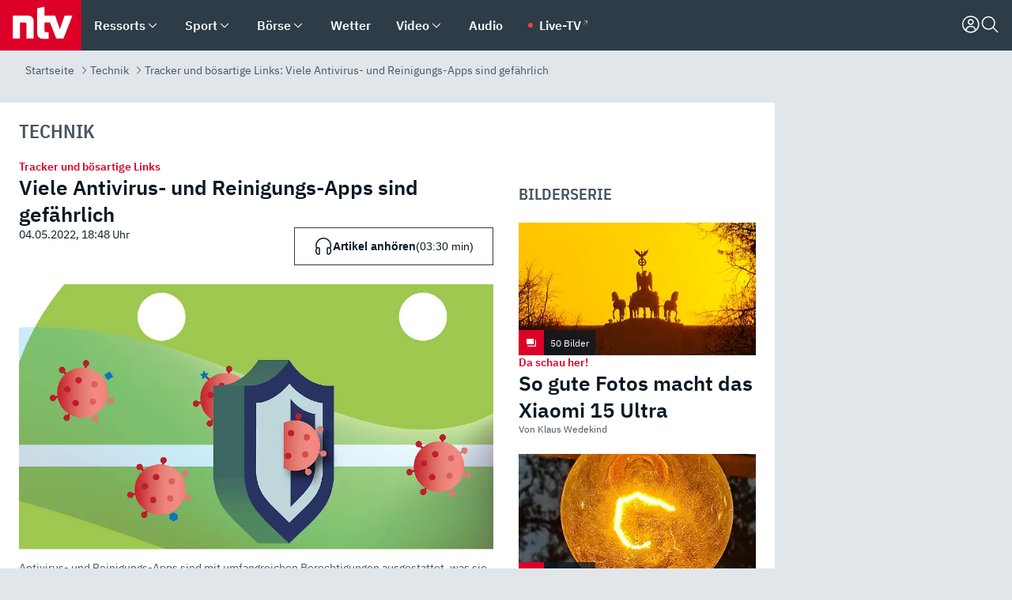

--- FILE ---
content_type: text/html; charset=utf-8
request_url: https://www.n-tv.de/technik/Viele-Antivirus-und-Reinigungs-Apps-sind-gefaehrlich-article23308582.html
body_size: 171171
content:
<!DOCTYPE html><html lang="de"><head><meta charSet="utf-8" data-next-head=""/><meta name="viewport" content="width=device-width, initial-scale=1" data-next-head=""/><title data-next-head="">Tracker und bösartige Links: Viele Antivirus- und Reinigungs-Apps sind gefährlich - ntv.de</title><meta http-equiv="Content-Security-Policy" content="upgrade-insecure-requests" data-next-head=""/><meta name="author" content="n-tv NACHRICHTEN" data-next-head=""/><meta name="copyright" content="ntv Nachrichten" data-next-head=""/><meta name="description" content="Kostenlose Antivirus- und Reinigungs-Apps sind bei vielen Android-Nutzern beliebt. Doch viele davon schaden mehr als sie nützen oder sind sogar gefährlich, wie eine Untersuchung von 40 besonders oft geladenen Anwendungen zeigt." data-next-head=""/><meta name="keywords" content="Technologie, Android-Apps, IT-Sicherheit, Hacker, Cyberkriminalität, Apps" data-next-head=""/><meta name="apple-itunes-app" content="app-id=337056601, app-argument=https://www.n-tv.de/technik/Viele-Antivirus-und-Reinigungs-Apps-sind-gefaehrlich-article23308582.html" data-next-head=""/><meta name="robots" content="index, follow, noodp, noarchive, max-snippet:-1, max-image-preview:large, max-video-preview:-1" data-next-head=""/><meta name="news_keywords" content="Technologie, Android-Apps, IT-Sicherheit, Hacker, Cyberkriminalität, Apps" data-next-head=""/><meta name="date" content="2022-05-04T18:48:30+02:00" data-next-head=""/><meta name="last-modified" content="2022-05-05T10:45:07+02:00" data-next-head=""/><meta property="article:hash" content="23308582" data-next-head=""/><meta property="ntv:kicker" content="Tracker und bösartige Links" data-next-head=""/><meta property="og:site_name" content="ntv.de" data-next-head=""/><meta property="og:type" content="article" data-next-head=""/><meta property="og:url" content="https://www.n-tv.de/technik/Viele-Antivirus-und-Reinigungs-Apps-sind-gefaehrlich-article23308582.html" data-next-head=""/><meta property="og:title" content="Viele Antivirus- und Reinigungs-Apps sind gefährlich" data-next-head=""/><meta property="og:description" content="Kostenlose Antivirus- und Reinigungs-Apps sind bei vielen Android-Nutzern beliebt. Doch viele davon schaden mehr als sie nützen oder sind sogar gefährlich, wie eine Untersuchung von 40 besonders oft geladenen Anwendungen zeigt. " data-next-head=""/><meta property="og:image" content="https://www.n-tv.de/img/3577299/1651694991/Img_16_9/1200/Android-Malware.jpg" data-next-head=""/><meta property="twitter:card" content="photo" data-next-head=""/><meta property="twitter:site" content="@ntvde" data-next-head=""/><meta property="twitter:title" content="Tracker und bösartige Links: Viele Antivirus- und Reinigungs-Apps sind gefährlich" data-next-head=""/><meta property="twitter:image" content="https://www.n-tv.de/img/3577299/1651694991/Img_16_9/1200/Android-Malware.jpg" data-next-head=""/><meta property="twitter:url" content="https://www.n-tv.de/technik/Viele-Antivirus-und-Reinigungs-Apps-sind-gefaehrlich-article23308582.html" data-next-head=""/><meta property="fb:page_id" content="126049165307" data-next-head=""/><meta property="fb:pages" content="126049165307" data-next-head=""/><meta property="fb:pages" content="316889911843737" data-next-head=""/><meta property="fb:pages" content="562044130636828" data-next-head=""/><meta property="fb:pages" content="185547961302" data-next-head=""/><meta property="fb:pages" content="395222497292915" data-next-head=""/><meta property="fb:pages" content="1523181867965006" data-next-head=""/><meta property="fb:pages" content="1043228319087008" data-next-head=""/><meta property="fb:pages" content="741781229203281" data-next-head=""/><meta property="fb:pages" content="407682426071619" data-next-head=""/><meta property="fb:pages" content="780034435493567" data-next-head=""/><meta property="fb:pages" content="643254482528275" data-next-head=""/><meta property="fb:pages" content="1837260013270512" data-next-head=""/><meta property="fb:pages" content="368231650215080" data-next-head=""/><meta property="fb:pages" content="120920144621255" data-next-head=""/><meta property="fb:pages" content="1413412578758102" data-next-head=""/><meta name="google-site-verification" content="txr0UkB7uF5BxzK_kM9zfhlh5vLdmFekG7LJ_BKwDfk" data-next-head=""/><meta name="pocket-site-verification" content="d8cc89af247ee1dabcbbd091d848a1" data-next-head=""/><meta name="p:domain_verify" content="29ffec94ca07d208e323392915ace209" data-next-head=""/><meta name="msvalidate.01" content="38C91D064B7E276791191C393B93EB23" data-next-head=""/><link rel="canonical" href="https://www.n-tv.de/technik/Viele-Antivirus-und-Reinigungs-Apps-sind-gefaehrlich-article23308582.html" data-next-head=""/><link rel="alternate" type="application/rss+xml" href="https://www.n-tv.de/technik/rss" data-next-head=""/><link rel="alternate" href="android-app://de.lineas.lit.ntv.android/http/apps.n-tv.de/23308582?service=mobile" data-next-head=""/><link rel="shortcut icon" href="/favicon.ico" data-next-head=""/><link rel="apple-touch-icon-precomposed" sizes="144x144" href="/apple-touch-icon-144x144-precomposed.png" data-next-head=""/><link rel="apple-touch-icon-precomposed" sizes="114x114" href="/apple-touch-icon-114x114-precomposed.png" data-next-head=""/><link rel="apple-touch-icon-precomposed" sizes="72x72" href="/apple-touch-icon-72x72-precomposed.png" data-next-head=""/><link rel="apple-touch-icon-precomposed" href="/apple-touch-icon-57x57-precomposed.png" data-next-head=""/><link rel="publisher" href="https://plus.google.com/118398504470807896139" data-next-head=""/><link rel="preload" href="/_next/static/media/fddff1087a1c2d83-s.p.woff2" as="font" type="font/woff2" crossorigin="anonymous" data-next-font="size-adjust"/><link rel="preload" href="/_next/static/media/eced63159c168414-s.p.woff2" as="font" type="font/woff2" crossorigin="anonymous" data-next-font="size-adjust"/><link rel="preload" href="/_next/static/media/a6cb01422af61021-s.p.woff2" as="font" type="font/woff2" crossorigin="anonymous" data-next-font="size-adjust"/><link rel="preload" href="/_next/static/media/d6b236d59080f586-s.p.woff2" as="font" type="font/woff2" crossorigin="anonymous" data-next-font="size-adjust"/><link rel="preload" href="/_next/static/media/1c626168cca93b06-s.p.woff2" as="font" type="font/woff2" crossorigin="anonymous" data-next-font="size-adjust"/><link rel="preload" href="/_next/static/css/619668a7c5632b45.css" as="style"/><link rel="preload" href="/_next/static/css/54b286e04d222c64.css" as="style"/><link rel="preload" href="/_next/static/css/bd6519a5e89b6484.css" as="style"/><link rel="preload" href="/_next/static/css/a1652869840550b3.css" as="style"/><link rel="preload" href="/_next/static/css/06b47e2e02df66d2.css" as="style"/><link rel="preload" href="/_next/static/css/7a1b97a1f388b369.css" as="style"/><link rel="preload" href="/_next/static/css/1a9139a0d535e481.css" as="style"/><link rel="preload" href="/_next/static/css/616a3bdb3deb1a06.css" as="style"/><link rel="preload" href="/_next/static/css/981b8c7b0066d8c4.css" as="style"/><link rel="preload" href="/_next/static/css/fde70659e752f6b5.css" as="style"/><link rel="preload" href="/_next/static/css/454a77cf01ef0f6c.css" as="style"/><link rel="preload" href="/_next/static/css/d84fa9443ecac233.css" as="style"/><link rel="preload" href="/_next/static/css/5ee917f263ffea72.css" as="style"/><link rel="preload" href="/_next/static/css/89b8c6ec2b6dec53.css" as="style"/><link rel="preload" href="/_next/static/css/5f768f0ac1a77d77.css" as="style"/><link rel="preload" href="/_next/static/css/4916aaa5355407e8.css" as="style"/><script type="application/ld+json" data-next-head="">{"@context":"http://schema.org","publisher":{"@type":"Organization","name":"ntv NACHRICHTEN","logo":{"@type":"ImageObject","url":"/logo.svg"}},"@type":"NewsArticle","mainEntityOfPage":{"@type":"WebPage","url":"https://www.n-tv.de/technik/Viele-Antivirus-und-Reinigungs-Apps-sind-gefaehrlich-article23308582.html"},"url":"https://www.n-tv.de/technik/Viele-Antivirus-und-Reinigungs-Apps-sind-gefaehrlich-article23308582.html","headline":"Tracker und bösartige Links: Viele Antivirus- und Reinigungs-Apps sind gefährlich","description":"Kostenlose Antivirus- und Reinigungs-Apps sind bei vielen Android-Nutzern beliebt. Doch viele davon schaden mehr als sie nützen oder sind sogar gefährlich, wie eine Untersuchung von 40 besonders oft geladenen Anwendungen zeigt.","image":[{"@type":"ImageObject","url":"https://www.n-tv.de/img/3577299/1651694991/Img_16_9/1200/Android-Malware.webp","width":"1200","height":"676"},{"@type":"ImageObject","url":"https://www.n-tv.de/img/3577299/1651694991/Img_4_3/1200/Android-Malware.webp","width":"1200","height":"900"},{"@type":"ImageObject","url":"https://www.n-tv.de/img/3577299/1651694991/Img_1_1/1200/Android-Malware.webp","width":"1200","height":"1200"}],"datePublished":"2022-05-04T18:48:30+02:00","dateModified":"2022-05-05T10:45:07+02:00","author":{"@type":"Organization","name":"n-tv NACHRICHTEN","url":"https://www.n-tv.de"}}</script><script type="application/ld+json" data-next-head="">{"@context":"http://schema.org","@type":"BreadcrumbList","itemListElement":[{"item":{"name":"Startseite","@id":"https://www.n-tv.de/"},"@type":"ListItem","position":1},{"item":{"name":"Technik","@id":"https://www.n-tv.de/technik/"},"@type":"ListItem","position":2},{"item":{"name":"Tracker und bösartige Links: Viele Antivirus- und Reinigungs-Apps sind gefährlich","@id":"https://www.n-tv.de/technik/Viele-Antivirus-und-Reinigungs-Apps-sind-gefaehrlich-article23308582.html"},"@type":"ListItem","position":3}]}</script><script id="iab-stub" data-nscript="beforeInteractive">
				// IAB stub
 				!function () { var e = function () { var e, t = "__tcfapiLocator", a = [], n = window; for (; n;) { try { if (n.frames[t]) { e = n; break } } catch (e) { } if (n === window.top) break; n = n.parent } e || (!function e() { var a = n.document, r = !!n.frames[t]; if (!r) if (a.body) { var i = a.createElement("iframe"); i.style.cssText = "display:none", i.name = t, a.body.appendChild(i) } else setTimeout(e, 5); return !r }(), n.__tcfapi = function () { for (var e, t = arguments.length, n = new Array(t), r = 0; r < t; r++)n[r] = arguments[r]; if (!n.length) return a; if ("setGdprApplies" === n[0]) n.length > 3 && 2 === parseInt(n[1], 10) && "boolean" == typeof n[3] && (e = n[3], "function" == typeof n[2] && n[2]("set", !0)); else if ("ping" === n[0]) { var i = { gdprApplies: e, cmpLoaded: !1, cmpStatus: "stub" }; "function" == typeof n[2] && n[2](i) } else a.push(n) }, n.addEventListener("message", (function (e) { var t = "string" == typeof e.data, a = {}; try { a = t ? JSON.parse(e.data) : e.data } catch (e) { } var n = a.__tcfapiCall; n && window.__tcfapi(n.command, n.version, (function (a, r) { var i = { __tcfapiReturn: { returnValue: a, success: r, callId: n.callId } }; t && (i = JSON.stringify(i)), e.source.postMessage(i, "*") }), n.parameter) }), !1)) }; "undefined" != typeof module ? module.exports = e : e() }();
        window._sp_queue = [];
			</script><link rel="stylesheet" href="/_next/static/css/619668a7c5632b45.css" data-n-g=""/><link rel="stylesheet" href="/_next/static/css/54b286e04d222c64.css" data-n-p=""/><link rel="stylesheet" href="/_next/static/css/bd6519a5e89b6484.css"/><link rel="stylesheet" href="/_next/static/css/a1652869840550b3.css"/><link rel="stylesheet" href="/_next/static/css/06b47e2e02df66d2.css"/><link rel="stylesheet" href="/_next/static/css/7a1b97a1f388b369.css"/><link rel="stylesheet" href="/_next/static/css/1a9139a0d535e481.css"/><link rel="stylesheet" href="/_next/static/css/616a3bdb3deb1a06.css"/><link rel="stylesheet" href="/_next/static/css/981b8c7b0066d8c4.css"/><link rel="stylesheet" href="/_next/static/css/fde70659e752f6b5.css"/><link rel="stylesheet" href="/_next/static/css/454a77cf01ef0f6c.css"/><link rel="stylesheet" href="/_next/static/css/d84fa9443ecac233.css"/><link rel="stylesheet" href="/_next/static/css/5ee917f263ffea72.css"/><link rel="stylesheet" href="/_next/static/css/89b8c6ec2b6dec53.css"/><link rel="stylesheet" href="/_next/static/css/5f768f0ac1a77d77.css"/><link rel="stylesheet" href="/_next/static/css/4916aaa5355407e8.css"/><noscript data-n-css=""></noscript><script defer="" noModule="" src="/_next/static/chunks/polyfills-42372ed130431b0a.js"></script><script id="webpush-lib" src="/webpush/webpush.js" defer="" data-nscript="beforeInteractive"></script><script id="iframeResizer" src="/iframeResizer.min.js" defer="" data-nscript="beforeInteractive"></script><script defer="" src="/_next/static/chunks/1229.024bf05f909c3e8c.js"></script><script defer="" src="/_next/static/chunks/544.09d7383b48abf164.js"></script><script defer="" src="/_next/static/chunks/7602.1a768611e82c58ea.js"></script><script defer="" src="/_next/static/chunks/6948.f00620bcc22244f2.js"></script><script defer="" src="/_next/static/chunks/5748.71948c8f23de309a.js"></script><script defer="" src="/_next/static/chunks/3470.044e5d32b7b88c48.js"></script><script defer="" src="/_next/static/chunks/4406.2cc47b02c70cbff9.js"></script><script defer="" src="/_next/static/chunks/1750.d4015503bf467782.js"></script><script defer="" src="/_next/static/chunks/1574.3c45e988f589dd53.js"></script><script defer="" src="/_next/static/chunks/6888.8ff3ae8da2924120.js"></script><script defer="" src="/_next/static/chunks/6000.1a7f1eb6368a1f73.js"></script><script defer="" src="/_next/static/chunks/3049.7172bfee99f6c1be.js"></script><script defer="" src="/_next/static/chunks/8673.2433365aabfb08c3.js"></script><script defer="" src="/_next/static/chunks/6065.53a5590c6fea2eb5.js"></script><script defer="" src="/_next/static/chunks/6649.3f3c97c991cfc8c3.js"></script><script defer="" src="/_next/static/chunks/2069.334d97419f835894.js"></script><script defer="" src="/_next/static/chunks/746.42775980ff3f6a0c.js"></script><script defer="" src="/_next/static/chunks/4915.fcaa57aebd8d4d9d.js"></script><script defer="" src="/_next/static/chunks/2076.a5d6d8b4820fd66b.js"></script><script defer="" src="/_next/static/chunks/508.6fe9e668b4cbaa10.js"></script><script defer="" src="/_next/static/chunks/1656.c9e5265be15720de.js"></script><script defer="" src="/_next/static/chunks/4573.137507352b1ba191.js"></script><script defer="" src="/_next/static/chunks/8978.c369f1cdf04d6eed.js"></script><script defer="" src="/_next/static/chunks/7648.7151d5da6285f05e.js"></script><script defer="" src="/_next/static/chunks/1642.5b55b0e87004c0a4.js"></script><script defer="" src="/_next/static/chunks/6416.07dedd90ff32fe40.js"></script><script defer="" src="/_next/static/chunks/8807.02a093572019cdea.js"></script><script defer="" src="/_next/static/chunks/4047.211f9d02a136f691.js"></script><script src="/_next/static/chunks/webpack-7c65c3c847258272.js" defer=""></script><script src="/_next/static/chunks/framework-77dff60c8c44585c.js" defer=""></script><script src="/_next/static/chunks/main-c369251bbc331e0f.js" defer=""></script><script src="/_next/static/chunks/pages/_app-2c2c703fd86eadba.js" defer=""></script><script src="/_next/static/chunks/8548-87ef5762240d4e64.js" defer=""></script><script src="/_next/static/chunks/pages/%5B%5B...all%5D%5D-187d881c0982e370.js" defer=""></script><script src="/_next/static/iJWIyqWCDhGQr5wLr9urw/_buildManifest.js" defer=""></script><script src="/_next/static/iJWIyqWCDhGQr5wLr9urw/_ssgManifest.js" defer=""></script><style id="__jsx-668642668">:root{--ibm-plex-sans:'IBMPlexSans', 'IBMPlexSans Fallback';--ibm-plex-sans-condensed:'IBMPlexSansCondensed', 'IBMPlexSansCondensed Fallback'}html{font-family:'IBMPlexSans', 'IBMPlexSans Fallback'}</style></head><body><link rel="preload" as="image" href="https://www.n-tv.de/img/3577299/1651694991/Img_16_9/1024/Android-Malware.webp" fetchPriority="high"/><link rel="preload" as="image" href="/socialIcons/whatsapp.svg"/><link rel="preload" as="image" href="/socialIcons/google.svg"/><div id="__next"><header class="Header_header__MwWvM "><nav aria-label="Globale Navigation"><div class="Header_wrapper__PJAKW"><div class="Header_inner__PU1JS"><a href="/" class="Header_logo__V9h3K"><svg viewBox="0 0 1384 862" focusable="false" role="img" name="ntv Logo"><title>ntv</title><path id="TRAEGER_x5F_ROT" d="M0 0h1384v862H0z" style="clip-rule:evenodd;fill:rgb(220, 0, 40);fill-rule:evenodd"></path><g id="ntv_1_" transform="translate(-268.5,-109)"><g id="g3683"><path d="M747 375.3H486v390.1h122.2V492.8h83.3c17.1 0 25.9 8.4 25.9 26v246.6h122.2V468.1c0-54.9-37.7-92.8-92.6-92.8zm620.7-.2-81.2 233.4-81-233.4h-181.9V225.6l-122.2 24.2v425.3c0 58.9 36.6 95.6 95.8 95.6h99.5V656.3h-46.9c-15.7 0-26.1-5.8-26.1-27.2V492.9h95.3l106.4 272.9h122.7l152.3-390.7z" id="path3681" style="fill:rgb(255, 255, 255)"></path></g></g></svg></a><nav role="none" class="menu-desktop_header-menu__23xp2"><ul role="menu" aria-label="Hauptnavigation" class="menu-desktop_top__a3CQZ"><li class="menu-desktop_level0__YuC7o" tabindex="-1"><div class="menu-desktop_itemwrapper__8WzFL"><a tabindex="0" href="/ressorts/" target="_self" title="Ressorts" data-testid="menulink"><span class="Typography_text-default__P3otY Typography_weight-bold__uT6mq">Ressorts</span></a><button role="menuitem" aria-haspopup="menu" aria-expanded="false" aria-label="Untermenü für Ressorts" data-testid="menu-item-button"><svg viewBox="0 0 24 24" width="18" height="18" fill="currentColor" focusable="false" role="img" aria-hidden="true" data-testid="icon"><title></title><path d="M12.0004 17.9852L4.90039 10.8852L6.0004 9.78516L12.0004 15.7852L18.0004 9.78516L19.1004 10.8852L12.0004 17.9852Z"></path></svg></button></div><div class="menu-desktop_menu-ssr__HlR7r" aria-label="Ressorts Untermenü" role="menu"><ul><li><a href="/mediathek/bilderserien/" target="_self" title="Bilderserien">Bilderserien</a></li><li><a href="/politik/" target="_self" title="Politik">Politik</a><div aria-label="Politik Untermenü" role="menu"><ul><li><a href="/politik/" target="_self" title="Meldungen">Meldungen</a></li><li><a href="/politik/politik_kommentare/" target="_self" title="Kommentare">Kommentare</a></li><li><a href="/politik/politik_wieduwilts_woche/" target="_self" title="Wieduwilts Woche">Wieduwilts Woche</a></li></ul></div></li><li><a href="/wirtschaft/" target="_self" title="Wirtschaft">Wirtschaft</a><div aria-label="Wirtschaft Untermenü" role="menu"><ul><li><a href="/wirtschaft/" target="_self" title="Meldungen">Meldungen</a></li><li><a href="/wirtschaft/termine/" target="_self" title="Termine">Termine</a></li><li><a href="/wirtschaft/wirtschaft_startup/" target="_self" title="Startup">Startup</a></li></ul></div></li><li><a href="/boersenkurse/" target="_self" title="Börse">Börse</a><div aria-label="Börse Untermenü" role="menu"><ul><li><a href="/boersenkurse/Auf_einen_Blick/" target="_self" title="Auf einen Blick">Auf einen Blick</a></li><li><a href="/boersenkurse/aktien/" target="_self" title="Aktien &amp; Indizes">Aktien &amp; Indizes</a><div aria-label="Aktien &amp; Indizes Untermenü" role="menu"><ul><li><a href="/boersenkurse/indizes/dax-159096" target="_self" title="Dax">Dax</a></li><li><a href="/boersenkurse/indizes/tecdax-158375" target="_self" title="TecDax">TecDax</a></li><li><a href="/boersenkurse/indizes/mdax-159090" target="_self" title="MDax">MDax</a></li><li><a href="/boersenkurse/indizes/sdax-159191" target="_self" title="SDax">SDax</a></li><li><a href="/boersenkurse/indizes/gex-144687" target="_self" title="Gex">Gex</a></li><li><a href="/boersenkurse/indizes/hdax-159097" target="_self" title="HDax">HDax</a></li><li><a href="/boersenkurse/indizes/e-stoxx-50-159194" target="_self" title="EuroStoxx">EuroStoxx</a></li><li><a href="/boersenkurse/indizes/stoxx50-159196" target="_self" title="Stoxx50">Stoxx50</a></li><li><a href="/boersenkurse/indizes/infront-usa-industrial-9451139" target="_self" title="Dow Jones">Dow Jones</a></li><li><a href="/boersenkurse/indizes/nasdaq-100-149002" target="_self" title="Nasdaq">Nasdaq</a></li><li><a href="/boersenkurse/indizes/nikkei-148429" target="_self" title="Nikkei">Nikkei</a></li></ul></div></li><li><a href="/boersenkurse/devisen/" target="_self" title="Devisen">Devisen</a></li><li><a href="/boersenkurse/rohstoffe/" target="_self" title="Rohstoffe">Rohstoffe</a></li><li><a href="/boersenkurse/zertifikate/" target="_self" title="ntv Zertifikate">ntv Zertifikate</a></li><li><a href="/boersenkurse/fonds/" target="_self" title="ntv Fonds">ntv Fonds</a></li><li><a href="/boersenkurse/fonds_und_etf/" target="_self" title="Fonds &amp; ETF">Fonds &amp; ETF</a></li><li><a href="/boersenkurse/anleihen/" target="_self" title="Anleihen">Anleihen</a></li><li><a href="/boersenkurse/altersvorsorge/" target="_self" title="ntv Altersvorsorge">ntv Altersvorsorge</a></li><li><a href="/boersenkurse/Geldanlage-Check/" target="_self" title="ntv Geldanlage-Check">ntv Geldanlage-Check</a></li><li><a href="/wirtschaft/der_boersen_tag/" target="_self" title="Börsen-Tag - Archiv">Börsen-Tag - Archiv</a></li></ul></div></li><li><a href="/sport/" target="_self" title="Sport">Sport</a><div aria-label="Sport Untermenü" role="menu"><ul><li><a href="https://www.n-tv.de/sport/ergebnisse/heute-live" target="_self" title="Live-Kalender">Live-Kalender</a></li><li><a href="/sport/" target="_self" title="Meldungen">Meldungen</a></li><li><a href="/sport/fussball/" target="_self" title="Fußball">Fußball</a><div aria-label="Fußball Untermenü" role="menu"><ul><li><a href="/sport/fussball/fussball_kolumnen/" target="_self" title="Kolumnen">Kolumnen</a></li><li><a href="https://www.n-tv.de/sport/ergebnisse/fussball/bundesliga/spiele-und-ergebnisse/" target="_self" title="Bundesliga">Bundesliga</a></li><li><a href="https://www.n-tv.de/sport/ergebnisse/fussball/2-bundesliga/spiele-und-ergebnisse/" target="_self" title="2. Bundesliga">2. Bundesliga</a></li><li><a href="https://www.n-tv.de/sport/ergebnisse/fussball/3-liga/spiele-und-ergebnisse/" target="_self" title="3. Liga">3. Liga</a></li><li><a href="https://www.n-tv.de/sport/ergebnisse/fussball/dfb-pokal/spiele-und-ergebnisse/" target="_self" title="DFB-Pokal">DFB-Pokal</a></li><li><a href="https://www.n-tv.de/sport/ergebnisse/fussball/frauen-bundesliga/spiele-und-ergebnisse/" target="_self" title="Bundesliga der Frauen">Bundesliga der Frauen</a></li><li><a href="https://www.n-tv.de/sport/ergebnisse/fussball/uefa-champions-league/spiele-und-ergebnisse/" target="_self" title="Champions League">Champions League</a></li><li><a href="https://www.n-tv.de/sport/ergebnisse/fussball/uefa-europa-league/spiele-und-ergebnisse/" target="_self" title="Europa League">Europa League</a></li><li><a href="https://www.n-tv.de/sport/ergebnisse/fussball/co6395/europa-conference-league/spiele-und-ergebnisse/" target="_self" title="Europa Conference League">Europa Conference League</a></li><li><a href="https://www.n-tv.de/sport/ergebnisse/fussball/premier-league/spiele-und-ergebnisse/" target="_self" title="Premier League">Premier League</a></li><li><a href="https://www.n-tv.de/sport/ergebnisse/fussball/primera-division/spiele-und-ergebnisse/" target="_self" title="Primera Division">Primera Division</a></li><li><a href="https://www.n-tv.de/sport/ergebnisse/fussball/serie-a/spiele-und-ergebnisse/" target="_self" title="Serie A">Serie A</a></li><li><a href="https://www.n-tv.de/sport/ergebnisse/fussball/ligue-1/spiele-und-ergebnisse/" target="_self" title="Ligue 1">Ligue 1</a></li><li><a href="https://www.n-tv.de/sport/ergebnisse/fussball/nations-league-a/spiele-und-ergebnisse/" target="_self" title="Nations League">Nations League</a></li><li><a href="https://www.n-tv.de/sport/ergebnisse/fussball/wettbewerbe/" target="_self" title="Alle Wettbewerbe">Alle Wettbewerbe</a></li></ul></div></li><li><a href="https://www.n-tv.de/sport/ergebnisse/american-football/nfl/spiele-und-ergebnisse/" target="_self" title="NFL">NFL</a></li><li><a href="/sport/formel1/" target="_self" title="Motorsport">Motorsport</a></li><li><a href="https://www.n-tv.de/sport/ergebnisse/tennis/heute-live" target="_self" title="Tennis">Tennis</a></li><li><a href="https://www.n-tv.de/sport/ergebnisse/handball/" target="_self" title="Handball">Handball</a></li><li><a href="https://www.n-tv.de/sport/ergebnisse/basketball/wettbewerbe/" target="_self" title="Basketball">Basketball</a></li><li><a href="https://www.n-tv.de/sport/ergebnisse/eishockey/wettbewerbe/" target="_self" title="Eishockey">Eishockey</a></li><li><a href="/sport/mma/" target="_self" title="Mixed Martial Arts">Mixed Martial Arts</a></li><li><a href="/sport/der_sport_tag/" target="_self" title="Sport-Tag - Archiv">Sport-Tag - Archiv</a></li><li><a href="https://gutscheine.n-tv.de/" target="_self" title="Gutscheine">Gutscheine<span> Anzeige</span></a><div aria-label="Gutscheine Untermenü" role="menu"><ul><li><a href="https://gutscheine.n-tv.de/gutscheine/adidas-shop" target="_self" title="Adidas">Adidas</a></li><li><a href="https://gutscheine.n-tv.de/gutscheine/engelhorn" target="_self" title="Engelhorn">Engelhorn</a></li><li><a href="https://gutscheine.n-tv.de/gutscheine/vans" target="_self" title="Vans">Vans</a></li><li><a href="https://gutscheine.n-tv.de/gutscheine/sportscheck" target="_self" title="SportScheck">SportScheck</a></li><li><a href="https://gutscheine.n-tv.de/gutscheine/11teamsports" target="_self" title="11teamsports">11teamsports</a></li></ul></div></li></ul></div></li><li><a href="/panorama/" target="_self" title="Panorama">Panorama</a><div aria-label="Panorama Untermenü" role="menu"><ul><li><a href="/panorama/" target="_self" title="Meldungen">Meldungen</a></li></ul></div></li><li><a href="/leute/" target="_self" title="Unterhaltung">Unterhaltung</a><div aria-label="Unterhaltung Untermenü" role="menu"><ul><li><a href="/leute/" target="_self" title="Überblick">Überblick</a></li><li><a href="/leute/tv/" target="_self" title="TV">TV</a></li><li><a href="/leute/film/" target="_self" title="Filme und Serien">Filme und Serien</a></li><li><a href="/leute/musik/" target="_self" title="Musik">Musik</a></li><li><a href="/leute/buecher/" target="_self" title="Bücher">Bücher</a></li><li><a href="/leute/hoerbuecher/" target="_self" title="Hörbücher">Hörbücher</a></li><li><a href="/mediathek/bilderserien/unterhaltung/Schoenes-Wochenende-Cartoons-von-OL-article20772304.html" target="_self" title="Schönes Wochenende">Schönes Wochenende</a></li><li><a href="https://gutscheine.n-tv.de/" target="_blank" rel="noopener noreferrer noFollow" title="Gutscheine">Gutscheine<span> Anzeige</span></a><div aria-label="Gutscheine Untermenü" role="menu"><ul><li><a href="https://gutscheine.n-tv.de/gutscheine/amazon" target="_blank" rel="noopener noreferrer noFollow" title="Amazon">Amazon</a></li><li><a href="https://gutscheine.n-tv.de/gutscheine/thalia" target="_blank" rel="noopener noreferrer noFollow" title="Thalia">Thalia</a></li><li><a href="https://gutscheine.n-tv.de/gutscheine/buecher-de" target="_blank" rel="noopener noreferrer noFollow" title="buecher.de">buecher.de</a></li><li><a href="https://gutscheine.n-tv.de/gutscheine/saturn" target="_blank" rel="noopener noreferrer noFollow" title="Saturn">Saturn</a></li><li><a href="https://gutscheine.n-tv.de/gutscheine/mmoga" target="_blank" rel="noopener noreferrer noFollow" title="MMOGA">MMOGA</a></li></ul></div></li></ul></div></li><li><a href="/technik/" target="_self" title="Technik">Technik</a><div aria-label="Technik Untermenü" role="menu"><ul><li><a href="/technik/" target="_self" title="Meldungen">Meldungen</a></li><li><a href="https://www.n-tvspiele.de/" target="_self" rel="noFollow" title="Spiele">Spiele</a></li><li><a href="https://gutscheine.n-tv.de/" target="_blank" rel="noopener noreferrer noFollow" title="Gutscheine">Gutscheine<span> Anzeige</span></a><div aria-label="Gutscheine Untermenü" role="menu"><ul><li><a href="https://gutscheine.n-tv.de/gutscheine/notebooksbilliger" target="_blank" rel="noopener noreferrer noFollow" title="notebooksbilliger.de">notebooksbilliger.de</a></li><li><a href="https://gutscheine.n-tv.de/gutscheine/alternate" target="_blank" rel="noopener noreferrer noFollow" title="Alternate">Alternate</a></li><li><a href="https://gutscheine.n-tv.de/gutscheine/medion" target="_blank" rel="noopener noreferrer noFollow" title="MEDION">MEDION</a></li><li><a href="https://gutscheine.n-tv.de/gutscheine/dein-handyde" target="_blank" rel="noopener noreferrer noFollow" title="deinhandy.de">deinhandy.de</a></li><li><a href="https://gutscheine.n-tv.de/gutscheine/samsung" target="_blank" rel="noopener noreferrer noFollow" title="SAMSUNG">SAMSUNG</a></li></ul></div></li></ul></div></li><li><a href="/ratgeber/" target="_self" title="Ratgeber">Ratgeber</a><div aria-label="Ratgeber Untermenü" role="menu"><ul><li><a href="/ratgeber/" target="_self" title="Meldungen">Meldungen</a></li><li><a href="/ratgeber/ntv_Service/" target="_self" title="ntv Service">ntv Service</a></li><li><a href="/ratgeber/tests/" target="_self" title="Tests">Tests</a></li><li><a href="/ratgeber/vergleichsrechner/" target="_self" title="Vergleichsrechner">Vergleichsrechner</a></li><li><a href="https://www.n-tv.de/native/leben/Thema-Leben-article19986903.html?an=s:spezial_973714_ista_wtt-a:1-t:n" target="_blank" rel="noopener noreferrer noFollow" title="Smart Living">Smart Living</a></li></ul></div></li><li><a href="/produkt-check/" target="_self" title="Produkt-Check">Produkt-Check</a><div aria-label="Produkt-Check Untermenü" role="menu"><ul><li><a href="/produkt-check/kueche/" target="_self" title="Produkt-Check Küche">Produkt-Check Küche</a></li><li><a href="/produkt-check/technik/" target="_self" title="Produkt-Check Technik ">Produkt-Check Technik </a></li><li><a href="/produkt-check/sport-freizeit/" target="_self" title="Produkt-Check Sport &amp; Freizeit">Produkt-Check Sport &amp; Freizeit</a></li><li><a href="/produkt-check/beauty-gesundheit/" target="_self" title="Produkt-Check Beauty &amp; Gesundheit ">Produkt-Check Beauty &amp; Gesundheit </a></li><li><a href="/produkt-check/haushalt-garten/" target="_self" title="Produkt-Check Haushalt &amp; Garten">Produkt-Check Haushalt &amp; Garten</a></li></ul></div></li><li><a href="/wissen/" target="_self" title="Wissen">Wissen</a><div aria-label="Wissen Untermenü" role="menu"><ul><li><a href="/wissen/" target="_self" title="Meldungen">Meldungen</a></li><li><a href="/wissen/frageantwort/" target="_self" title="Frage &amp; Antwort">Frage &amp; Antwort</a></li><li><a href="/wissen/Fakten_und_Mythen/" target="_self" title="Fakten &amp; Mythen">Fakten &amp; Mythen</a></li><li><a href="/wissen/fundsache/" target="_self" title="Fundsache">Fundsache</a></li></ul></div></li><li><a href="/auto/" target="_self" title="Auto">Auto</a><div aria-label="Auto Untermenü" role="menu"><ul><li><a href="/auto/" target="_self" title="Meldungen">Meldungen</a></li><li><a href="/auto/auto_geschichte/" target="_self" title="Automobil-Geschichte">Automobil-Geschichte</a></li><li><a href="/auto/praxistest/" target="_self" title="Praxistest">Praxistest</a></li><li><a href="/auto/gebrauchte/" target="_self" title="Gebrauchte">Gebrauchte</a></li><li><a href="/auto/auto_funktioniert/" target="_self" title="Wie funktioniert ...?">Wie funktioniert ...?</a></li><li><a href="https://gutscheine.n-tv.de/" target="_blank" rel="noopener noreferrer noFollow" title="Gutscheine">Gutscheine<span> Anzeige</span></a><div aria-label="Gutscheine Untermenü" role="menu"><ul><li><a href="https://gutscheine.n-tv.de/gutscheine/kfzteile24" target="_blank" rel="noopener noreferrer noFollow" title="kfzteile24">kfzteile24</a></li><li><a href="https://gutscheine.n-tv.de/gutscheine/atu" target="_blank" rel="noopener noreferrer noFollow" title="A.T.U">A.T.U</a></li><li><a href="https://gutscheine.n-tv.de/gutscheine/reifendirekt" target="_blank" rel="noopener noreferrer noFollow" title="Reifendirekt">Reifendirekt</a></li><li><a href="https://gutscheine.n-tv.de/gutscheine/sixt" target="_blank" rel="noopener noreferrer noFollow" title="Sixt">Sixt</a></li><li><a href="https://gutscheine.n-tv.de/gutscheine/tirendo" target="_blank" rel="noopener noreferrer noFollow" title="Tirendo">Tirendo</a></li></ul></div></li><li><a href="https://autoleasing.n-tv.de/" target="_blank" rel="noopener noreferrer noFollow" title="Autoleasing">Autoleasing</a></li></ul></div></li><li><a href="/shopping-und-service/" target="_self" title="Shopping &amp; Service">Shopping &amp; Service</a><div aria-label="Shopping &amp; Service Untermenü" role="menu"><ul><li><a href="https://autoleasing.n-tv.de/" target="_self" title="Autoleasing">Autoleasing</a></li><li><a href="https://www.n-tv.de/broker-vergleich/" target="_self" title="Broker-Vergleich">Broker-Vergleich</a></li><li><a href="https://www.n-tv.de/casino-vergleich/" target="_self" title="Online Casino Vergleich">Online Casino Vergleich</a></li><li><a href="https://www.n-tv.de/sportwetten/" target="_self" title="Sportwetten">Sportwetten</a></li><li><a href="https://www.n-tv.de/energieeffizientes-wohnen/" target="_self" title="Energieeffizientes Wohnen">Energieeffizientes Wohnen</a></li><li><a href="https://gutscheine.n-tv.de/" target="_self" title="Gutscheine">Gutscheine<span> Anzeige</span></a></li><li><a href="https://www.n-tv.de/webtools-im-vergleich/" target="_self" title="Webtools im Vergleich">Webtools im Vergleich</a></li><li><a href="https://www.n-tv.de/online-sprachschule/" target="_self" title="Online Sprachschule">Online Sprachschule</a></li><li><a href="https://www.n-tv.de/vergleich/" target="_self" title="Produktvergleiche">Produktvergleiche</a></li><li><a href="https://unternehmen.n-tv.de/" target="_self" title="Unternehmen">Unternehmen<span> Anzeige</span></a></li><li><a href="https://www.n-tv.de/ratgeber/vergleichsrechner/" target="_self" title="Vergleichsrechner">Vergleichsrechner</a></li><li><a href="https://www.n-tv.de/kreditvergleich/" target="_self" title="Kreditvergleich">Kreditvergleich</a></li><li><a href="https://www.n-tv.de/wettanbieter-vergleich/" target="_self" title="Wettanbieter Vergleich">Wettanbieter Vergleich</a></li><li><a href="https://www.n-tv.de/geschaeftskonto-vergleich/" target="_blank" rel="noopener noreferrer" title="Geschäftskonto Vergleich">Geschäftskonto Vergleich</a></li></ul></div></li><li><a href="/infografik/" target="_self" title="Infografik">Infografik</a></li><li><a href="/regionales/" target="_self" title="Regionales">Regionales</a><div aria-label="Regionales Untermenü" role="menu"><ul><li><a href="/regionales/baden-wuerttemberg/" target="_self" title="Baden-Württemberg">Baden-Württemberg</a></li><li><a href="/regionales/bayern/" target="_self" title="Bayern">Bayern</a></li><li><a href="/regionales/berlin-und-brandenburg/" target="_self" title="Berlin &amp; Brandenburg">Berlin &amp; Brandenburg</a></li><li><a href="/regionales/hamburg-und-schleswig-holstein/" target="_self" title="Hamburg &amp; Schleswig-Holstein">Hamburg &amp; Schleswig-Holstein</a></li><li><a href="/regionales/hessen/" target="_self" title="Hessen">Hessen</a></li><li><a href="/regionales/mecklenburg-vorpommern/" target="_self" title="Mecklenburg-Vorpommern">Mecklenburg-Vorpommern</a></li><li><a href="/regionales/niedersachsen-und-bremen/" target="_self" title="Niedersachsen &amp; Bremen">Niedersachsen &amp; Bremen</a></li><li><a href="/regionales/nordrhein-westfalen/" target="_self" title="Nordrhein-Westfalen">Nordrhein-Westfalen</a></li><li><a href="/regionales/rheinland-pfalz-und-saarland/" target="_self" title="Rheinland-Pfalz &amp; Saarland">Rheinland-Pfalz &amp; Saarland</a></li><li><a href="/regionales/sachsen/" target="_self" title="Sachsen">Sachsen</a></li><li><a href="/regionales/sachsen-anhalt/" target="_self" title="Sachsen-Anhalt">Sachsen-Anhalt</a></li><li><a href="/regionales/thueringen/" target="_self" title="Thüringen">Thüringen</a></li></ul></div></li><li><a href="/der_tag/alle_tage/" target="_self" title="Alle Tage">Alle Tage</a><div aria-label="Alle Tage Untermenü" role="menu"><ul><li><a href="/der_tag/" target="_self" title="Der Tag - Archiv">Der Tag - Archiv</a></li><li><a href="/wirtschaft/der_boersen_tag/" target="_self" title="Der Börsen-Tag - Archiv">Der Börsen-Tag - Archiv</a></li><li><a href="/sport/der_sport_tag/" target="_self" title="Der Sport-Tag - Archiv">Der Sport-Tag - Archiv</a></li></ul></div></li><li><a href="https://lotto.n-tv.de/" target="_blank" rel="noopener noreferrer noFollow" title="Lotto spielen">Lotto spielen<span> Anzeige</span></a></li></ul></div></li><li class="menu-desktop_level0__YuC7o" tabindex="-1"><div class="menu-desktop_itemwrapper__8WzFL"><a tabindex="0" href="/sport/" target="_self" title="Sport" data-testid="menulink"><span class="Typography_text-default__P3otY Typography_weight-bold__uT6mq">Sport</span></a><button role="menuitem" aria-haspopup="menu" aria-expanded="false" aria-label="Untermenü für Sport" data-testid="menu-item-button"><svg viewBox="0 0 24 24" width="18" height="18" fill="currentColor" focusable="false" role="img" aria-hidden="true" data-testid="icon"><title></title><path d="M12.0004 17.9852L4.90039 10.8852L6.0004 9.78516L12.0004 15.7852L18.0004 9.78516L19.1004 10.8852L12.0004 17.9852Z"></path></svg></button></div><div class="menu-desktop_menu-ssr__HlR7r" aria-label="Sport Untermenü" role="menu"><ul><li><a href="https://www.n-tv.de/sport/ergebnisse/heute-live" target="_self" title="Live-Kalender">Live-Kalender</a></li><li><a href="/sport/" target="_self" title="Meldungen">Meldungen</a></li><li><a href="/sport/fussball/" target="_self" title="Fußball">Fußball</a><div aria-label="Fußball Untermenü" role="menu"><ul><li><a href="/sport/fussball/fussball_kolumnen/" target="_self" title="Kolumnen">Kolumnen</a><div aria-label="Kolumnen Untermenü" role="menu"><ul><li><a href="/sport/fussball/redelings_nachspielzeit/" target="_self" title="Redelings Nachspielzeit">Redelings Nachspielzeit</a></li></ul></div></li><li><a href="https://www.n-tv.de/sport/ergebnisse/fussball/bundesliga/spiele-und-ergebnisse/" target="_self" title="Bundesliga">Bundesliga</a></li><li><a href="https://www.n-tv.de/sport/ergebnisse/fussball/2-bundesliga/spiele-und-ergebnisse/" target="_self" title="2. Bundesliga">2. Bundesliga</a></li><li><a href="https://www.n-tv.de/sport/ergebnisse/fussball/3-liga/spiele-und-ergebnisse/" target="_self" title="3. Liga">3. Liga</a></li><li><a href="https://www.n-tv.de/sport/ergebnisse/fussball/dfb-pokal/spiele-und-ergebnisse/" target="_self" title="DFB-Pokal">DFB-Pokal</a></li><li><a href="https://www.n-tv.de/sport/ergebnisse/fussball/frauen-bundesliga/spiele-und-ergebnisse/" target="_self" title="Bundesliga der Frauen">Bundesliga der Frauen</a></li><li><a href="https://www.n-tv.de/sport/ergebnisse/fussball/uefa-champions-league/spiele-und-ergebnisse/" target="_self" title="Champions League">Champions League</a></li><li><a href="https://www.n-tv.de/sport/ergebnisse/fussball/uefa-europa-league/spiele-und-ergebnisse/" target="_self" title="Europa League">Europa League</a></li><li><a href="https://www.n-tv.de/sport/ergebnisse/fussball/co6395/europa-conference-league/spiele-und-ergebnisse/" target="_self" title="Europa Conference League">Europa Conference League</a></li><li><a href="https://www.n-tv.de/sport/ergebnisse/fussball/premier-league/spiele-und-ergebnisse/" target="_self" title="Premier League">Premier League</a></li><li><a href="https://www.n-tv.de/sport/ergebnisse/fussball/primera-division/spiele-und-ergebnisse/" target="_self" title="La Liga">La Liga</a></li><li><a href="https://www.n-tv.de/sport/ergebnisse/fussball/serie-a/spiele-und-ergebnisse/" target="_self" title="Serie A">Serie A</a></li><li><a href="https://www.n-tv.de/sport/ergebnisse/fussball/ligue-1/spiele-und-ergebnisse/" target="_self" title="Ligue 1">Ligue 1</a></li><li><a href="https://www.n-tv.de/sport/ergebnisse/fussball/nations-league-a/spiele-und-ergebnisse/" target="_self" title="Nations League">Nations League</a></li><li><a href="https://www.n-tv.de/sport/ergebnisse/fussball/wettbewerbe/" target="_self" title="Alle Wettbewerbe">Alle Wettbewerbe</a></li></ul></div></li><li><a href="https://www.n-tv.de/sport/ergebnisse/american-football/nfl/spiele-und-ergebnisse/" target="_self" title="NFL">NFL</a></li><li><a href="/sport/formel1/" target="_self" title="Motorsport">Motorsport</a><div aria-label="Motorsport Untermenü" role="menu"><ul><li><a href="https://www.n-tv.de/sport/ergebnisse/motorsport/formel-1/kalender/" target="_self" title="Formel 1: Ticker">Formel 1: Ticker</a></li><li><a href="/sport/Porsche_Carrera_Cup/" target="_self" title="Porsche Carrera Cup">Porsche Carrera Cup<span> Anzeige</span></a></li><li><a href="/sport/Deutsche_Rallye_Meisterschaft/" target="_self" title="Deutsche Rally Meisterschaft">Deutsche Rally Meisterschaft<span> Anzeige</span></a></li></ul></div></li><li><a href="https://www.n-tv.de/sport/ergebnisse/tennis/heute-live" target="_self" title="Tennis">Tennis</a></li><li><a href="https://www.n-tv.de/sport/ergebnisse/handball/" target="_self" title="Handball">Handball</a></li><li><a href="https://www.n-tv.de/sport/ergebnisse/basketball/wettbewerbe/" target="_self" title="Basketball">Basketball</a></li><li><a href="https://www.n-tv.de/sport/ergebnisse/eishockey/wettbewerbe/" target="_self" title="Eishockey">Eishockey</a></li><li><a href="/sport/mma/" target="_self" title="Mixed Martial Arts">Mixed Martial Arts</a></li><li><a href="/sport/der_sport_tag/" target="_self" title="Sport-Tag - Archiv">Sport-Tag - Archiv</a></li></ul></div></li><li class="menu-desktop_level0__YuC7o" tabindex="-1"><div class="menu-desktop_itemwrapper__8WzFL"><a tabindex="0" href="/boersenkurse/" target="_self" title="Börse" data-testid="menulink"><span class="Typography_text-default__P3otY Typography_weight-bold__uT6mq">Börse</span></a><button role="menuitem" aria-haspopup="menu" aria-expanded="false" aria-label="Untermenü für Börse" data-testid="menu-item-button"><svg viewBox="0 0 24 24" width="18" height="18" fill="currentColor" focusable="false" role="img" aria-hidden="true" data-testid="icon"><title></title><path d="M12.0004 17.9852L4.90039 10.8852L6.0004 9.78516L12.0004 15.7852L18.0004 9.78516L19.1004 10.8852L12.0004 17.9852Z"></path></svg></button></div><div class="menu-desktop_menu-ssr__HlR7r" aria-label="Börse Untermenü" role="menu"><ul><li><a href="/boersenkurse/Auf_einen_Blick/" target="_self" title="Auf einen Blick">Auf einen Blick</a></li><li><a href="/boersenkurse/aktien/" target="_self" title="Aktien und Indizes">Aktien und Indizes</a><div aria-label="Aktien und Indizes Untermenü" role="menu"><ul><li><a href="/boersenkurse/indizes/dax-159096" target="_self" title="Dax">Dax</a></li><li><a href="/boersenkurse/indizes/tecdax-158375" target="_self" title="TecDax">TecDax</a></li><li><a href="/boersenkurse/indizes/mdax-159090" target="_self" title="MDax">MDax</a></li><li><a href="/boersenkurse/indizes/sdax-159191" target="_self" title="SDax">SDax</a></li><li><a href="/boersenkurse/indizes/gex-144687" target="_self" title="Gex">Gex</a></li><li><a href="/boersenkurse/indizes/hdax-159097" target="_self" title="HDax">HDax</a></li><li><a href="/boersenkurse/indizes/e-stoxx-50-159194" target="_self" title="EuroStoxx">EuroStoxx</a></li><li><a href="/boersenkurse/indizes/stoxx50-159196" target="_self" title="Stoxx50">Stoxx50</a></li><li><a href="/boersenkurse/indizes/infront-usa-industrial-9451139" target="_self" title="Dow Jones">Dow Jones</a></li><li><a href="/boersenkurse/indizes/nasdaq-100-149002" target="_self" title="Nasdaq">Nasdaq</a></li><li><a href="/boersenkurse/indizes/nikkei-148429" target="_self" title="Nikkei">Nikkei</a></li></ul></div></li><li><a href="/boersenkurse/devisen/" target="_self" title="Devisen">Devisen</a></li><li><a href="/boersenkurse/rohstoffe/" target="_self" title="Rohstoffe">Rohstoffe</a></li><li><a href="/boersenkurse/zertifikate/" target="_self" title="ntv Zertifikate">ntv Zertifikate</a></li><li><a href="/boersenkurse/fonds/" target="_self" title="ntv Fonds">ntv Fonds</a></li><li><a href="/boersenkurse/fonds_und_etf/" target="_self" title="Fonds &amp; ETF">Fonds &amp; ETF</a></li><li><a href="/boersenkurse/anleihen/" target="_self" title="Anleihen">Anleihen</a></li><li><a href="/boersenkurse/Geldanlage-Check/" target="_self" title="ntv Geldanlage-Check">ntv Geldanlage-Check</a></li><li><a href="/wirtschaft/der_boersen_tag/" target="_self" title="Börsen-Tag - Archiv">Börsen-Tag - Archiv</a></li></ul></div></li><li class="menu-desktop_level0__YuC7o" tabindex="-1"><div class="menu-desktop_itemwrapper__8WzFL"><a tabindex="0" href="/wetter/" target="_self" title="Wetter" data-testid="menulink"><span class="Typography_text-default__P3otY Typography_weight-bold__uT6mq">Wetter</span></a></div></li><li class="menu-desktop_level0__YuC7o" tabindex="-1"><div class="menu-desktop_itemwrapper__8WzFL"><a tabindex="0" href="/mediathek/videos/" target="_self" title="Video" data-testid="menulink"><span class="Typography_text-default__P3otY Typography_weight-bold__uT6mq">Video</span></a><button role="menuitem" aria-haspopup="menu" aria-expanded="false" aria-label="Untermenü für Video" data-testid="menu-item-button"><svg viewBox="0 0 24 24" width="18" height="18" fill="currentColor" focusable="false" role="img" aria-hidden="true" data-testid="icon"><title></title><path d="M12.0004 17.9852L4.90039 10.8852L6.0004 9.78516L12.0004 15.7852L18.0004 9.78516L19.1004 10.8852L12.0004 17.9852Z"></path></svg></button></div><div class="menu-desktop_menu-ssr__HlR7r" aria-label="Video Untermenü" role="menu"><ul><li><a href="/mediathek/videos/" target="_self" title="Top Videos">Top Videos</a></li><li><a href="/mediathek/videos/politik/" target="_self" title="Politik">Politik</a></li><li><a href="/mediathek/videos/wirtschaft/" target="_self" title="Wirtschaft">Wirtschaft</a></li><li><a href="/mediathek/videos/boerse/" target="_self" title="Börse">Börse</a></li><li><a href="/mediathek/videos/sport/" target="_self" title="Sport">Sport</a></li><li><a href="/mediathek/videos/panorama/" target="_self" title="Panorama">Panorama</a></li><li><a href="/mediathek/videos/unterhaltung/" target="_self" title="Unterhaltung">Unterhaltung</a></li><li><a href="/mediathek/videos/technik/" target="_self" title="Technik">Technik</a></li><li><a href="/mediathek/videos/ratgeber/" target="_self" title="Ratgeber">Ratgeber</a></li><li><a href="/mediathek/videos/wissen/" target="_self" title="Wissen">Wissen</a></li><li><a href="/mediathek/videos/auto/" target="_self" title="Auto">Auto</a></li><li><a href="/mediathek/videos/Dokumentationen/" target="_self" title="Dokumentationen">Dokumentationen</a></li></ul></div></li><li class="menu-desktop_level0__YuC7o" tabindex="-1"><div class="menu-desktop_itemwrapper__8WzFL"><a tabindex="0" href="/mediathek/audio/" target="_self" title="Audio" data-testid="menulink"><span class="Typography_text-default__P3otY Typography_weight-bold__uT6mq">Audio</span></a></div></li><li class="menu-desktop_level0__YuC7o menu-desktop_live__wsZ7i" tabindex="-1"><div class="menu-desktop_itemwrapper__8WzFL"><a tabindex="0" href="https://www.n-tv.de/mediathek/livestream/24-Stunden-ntv-Livestream-article9511936.html" target="_self" title="Live-TV" class="MenuLink_link__wNuth"><span class="Typography_text-default__P3otY Typography_weight-bold__uT6mq">Live-TV</span><svg viewBox="0 0 24 24" width="24" height="24" fill="currentColor" focusable="false" role="img" aria-hidden="true" data-testid="icon"><title></title><path d="M4.295 1.25v1.523h11.856L1.25 17.674l1.076 1.076L17.227 3.849v11.856h1.523V1.25z"></path></svg></a></div></li></ul><div class="menu-desktop_menu-ssr__HlR7r"><span><a href="/thema/" title="Aktuelle Themen">Aktuelle Themen:</a> </span><a href="https://www.n-tv.de/thema/donald-trump" title="Donald Trump">Donald Trump</a><a href="https://www.n-tv.de/thema/groenland" title="Grönland">Grönland</a><a href="https://www.n-tv.de/thema/weltwirtschaftsforum-davos" title="Weltwirtschaftsforum Davos">Weltwirtschaftsforum Davos</a><a href="https://www.n-tv.de/thema/angriff-auf-die-ukraine" title="Krieg in der Ukraine">Krieg in der Ukraine</a></div><div class="menu-desktop_icons__RqeKG"><a href="/mediathek/tv/" class="menu-desktop_live__wsZ7i"><span class="Typography_text-default__P3otY Typography_weight-bold__uT6mq">Live-TV</span></a><button title="Anmelden"><svg viewBox="0 0 24 24" width="24" height="24" fill="currentColor" focusable="false" role="img" data-testid="icon"><title>Anmelden</title><path d="M1 11.8C1 5.8 5.8 1 11.8 1C17.7 1 22.6 5.8 22.6 11.8C22.6 17.8 17.8 22.6 11.8 22.6C5.8 22.6 1 17.8 1 11.8ZM11.8 15.2C7.4 15.2 6.9 18.3 6.8 19.5C8.2 20.5 10 21 11.8 21C13.6 21 15.4 20.4 16.8 19.5C16.7 18.2 16.2 15.2 11.8 15.2ZM11.7 13.7C15.8 13.7 17.6 16 18.1 18.4C19.9 16.8 21 14.4 21 11.8C21 6.6 16.7 2.5 11.6 2.5C6.5 2.5 2.4 6.6 2.4 11.7C2.4 14.3 3.5 16.7 5.3 18.4C5.8 16 7.6 13.7 11.7 13.7ZM8 8.8C8 6.7 9.7 5 11.8 5C13.8 5 15.6 6.7 15.6 8.8C15.6 10.9 13.9 12.6 11.8 12.6C9.7 12.6 8 10.9 8 8.8ZM9.6 8.8C9.6 10 10.6 11 11.8 11C13 11 14 10 14 8.8C14 7.6 13 6.6 11.8 6.6C10.6 6.6 9.6 7.6 9.6 8.8Z"></path></svg></button><button aria-label="Suche" tabindex="0"><svg viewBox="0 0 24 24" width="24" height="24" fill="currentColor" focusable="false" role="img" data-testid="icon"><title>Suche</title><path d="M22.5002 21.4996L16.7002 15.6996C17.9002 14.1996 18.7002 12.2996 18.7002 10.1996C18.7002 5.49961 14.9002 1.59961 10.2002 1.59961C5.5002 1.59961 1.7002 5.39961 1.7002 10.1996C1.7002 14.8996 5.5002 18.6996 10.2002 18.6996C12.3002 18.6996 14.2002 17.8996 15.7002 16.6996L21.5002 22.4996L22.5002 21.4996ZM3.2002 10.1996C3.2002 6.29961 6.4002 3.09961 10.2002 3.09961C14.0002 3.09961 17.2002 6.29961 17.2002 10.1996C17.2002 14.0996 14.0002 17.1996 10.2002 17.1996C6.4002 17.1996 3.2002 14.0996 3.2002 10.1996Z"></path></svg></button><button class="menu-desktop_menu__ZqRM6" aria-label="Menü"><svg viewBox="0 0 24 24" width="24" height="24" fill="currentColor" focusable="false" role="img" data-testid="icon"><title>Menü</title><path d="M22.7002 5.2998H1.2002V6.7998H22.7002V5.2998ZM22.7002 17.2998H1.2002V18.7998H22.7002V17.2998ZM1.2002 11.2998H22.7002V12.7998H1.2002V11.2998Z"></path></svg></button></div></nav></div></div></nav></header><nav class="widget-breadcrumb-default_breadcrumb__3yAlD"><span class="Typography_text-s__wu_cm Typography_weight-normal__pqUbH Typography_color-darkgrey__sZEnP"><a href="https://www.n-tv.de/">Startseite</a></span><span class="Typography_text-s__wu_cm Typography_weight-normal__pqUbH Typography_color-darkgrey__sZEnP"><a href="https://www.n-tv.de/technik/">Technik</a></span><h1 class="Typography_text-s__wu_cm Typography_weight-normal__pqUbH Typography_color-darkgrey__sZEnP">Tracker und bösartige Links: Viele Antivirus- und Reinigungs-Apps sind gefährlich</h1></nav><div class="Ada_wrapper__oSS_a Ada_superbanner-wallpaper__cwWI5"><div class="gujAd" id="superbanner_1"></div><div class="gujAd" id="wallpaper_1"></div></div><div class="pages_container__6T2oZ"><div><div class="Ada_wrapper__oSS_a Ada_skyscraper-2__AYpMw"><div class="gujAd" id="skyscraper_2"></div></div></div><main class="pages_main__VOCVA"><div class="Ada_wrapper__oSS_a Ada_mobile__cUF_q Ada_mobile-1__fXAyv"><div class="gujAd" id="mobile_1"></div></div><article class="article-index_article__eW6Sw"><div class="Title_title__MZ67h" title="Technik"><span class="Typography_text-xxl__3lfBu Typography_weight-bold__uT6mq Typography_color-darkgrey__sZEnP">Technik</span></div><div class="group-grid-wrapper_wrapper__zwlUo group-grid-wrapper_article-cols__UpRTw"><div class="group-grid-article_article___ZsfO"><div class="wrapper-article"><div class="article-detail-head_head__EWZfF"><div class="article-detail-head_wrapper__x2bgp"><h2 class="article-detail-head_headlines__wHL5h"><span class="Typography_text-s__wu_cm Typography_weight-bold__uT6mq Typography_color-red__TcVLo">Tracker und bösartige Links</span><span class="Typography_text-xxxl__FMHtv Typography_weight-bold__uT6mq article-detail-head_headline__LjYky">Viele Antivirus- und Reinigungs-Apps sind gefährlich</span></h2><div class="article-detail-head_infos__SyRrW"><div class="article-detail-head_info-wrapper___m8Od"><span class="Typography_text-s__wu_cm Typography_weight-normal__pqUbH">04.05.2022, 18:48<!-- --> Uhr<!-- --> </span></div><button class="article-detail-head_audio__n5Wq8"><svg viewBox="0 0 24 24" width="24" height="24" fill="currentColor" focusable="false" role="img" aria-hidden="true" data-testid="icon"><title></title><path fill-rule="evenodd" clip-rule="evenodd" d="M12.0999 2.5498C7.41412 2.5498 3.6499 6.31402 3.6499 10.9998C3.6499 11.8949 3.75062 12.7176 3.97882 13.4777C4.15386 13.3707 4.33378 13.2798 4.51612 13.2052C5.19519 12.9274 5.94615 12.8648 6.57827 13.1043C7.2573 13.3615 7.7501 13.9618 7.7501 14.7994V14.8157V14.8321V14.8483V14.8645V14.8806V14.8967V14.9127V14.9286V14.9445V14.9603V14.976V14.9917V15.0073V15.0229V15.0384V15.0539V15.0692V15.0846V15.0998V15.115V15.1302V15.1453V15.1603V15.1753V15.1902V15.2051V15.2199V15.2346V15.2493V15.264V15.2785V15.2931V15.3075V15.3219V15.3363V15.3506V15.3648V15.379V15.3932V15.4073V15.4213V15.4353V15.4492V15.4631V15.4769V15.4907V15.5044V15.5181V15.5317V15.5453V15.5588V15.5722V15.5857V15.599V15.6123V15.6256V15.6388V15.652V15.6651V15.6782V15.6912V15.7042V15.7172V15.73V15.7429V15.7557V15.7684V15.7811V15.7938V15.8064V15.819V15.8315V15.844V15.8564V15.8688V15.8811V15.8934V15.9057V15.9179V15.9301V15.9422V15.9543V15.9663V15.9783V15.9903V16.0022V16.0141V16.026V16.0378V16.0495V16.0612V16.0729V16.0846V16.0962V16.1077V16.1193V16.1308V16.1422V16.1536V16.165V16.1764V16.1877V16.1989V16.2102V16.2214V16.2325V16.2437V16.2547V16.2658V16.2768V16.2878V16.2988V16.3097V16.3206V16.3314V16.3423V16.3531V16.3638V16.3745V16.3852V16.3959V16.4065V16.4171V16.4277V16.4382V16.4488V16.4592V16.4697V16.4801V16.4905V16.5009V16.5112V16.5215V16.5318V16.542V16.5523V16.5625V16.5726V16.5828V16.5929V16.603V16.6131V16.6231V16.6331V16.6431V16.6531V16.663V16.673V16.6829V16.6927V16.7026V16.7124V16.7222V16.732V16.7417V16.7515V16.7612V16.7709V16.7806V16.7902V16.7999V16.8095V16.8191V16.8286V16.8382V16.8477V16.8572V16.8667V16.8762V16.8857V16.8951V16.9045V16.9139V16.9233V16.9327V16.9421V16.9514V16.9607V16.9701V16.9793V16.9886V16.9979V17.0071V17.0164V17.0256V17.0348V17.044V17.0532V17.0624V17.0715V17.0807V17.0898V17.0989V17.108V17.1171V17.1262V17.1353V17.1444V17.1534V17.1625V17.1715V17.1805V17.1896V17.1986V17.2076V17.2166V17.2256V17.2345V17.2435V17.2525V17.2614V17.2704V17.2793V17.2883V17.2972V17.3061V17.315V17.324V17.3329V17.3418V17.3507V17.3596V17.3685V17.3774V17.3863V17.3952V17.404V17.4129V17.4218V17.4307V17.4396V17.4484V17.4573V17.4662V17.4751V17.4839V17.4928V17.5017V17.5106V17.5195V17.5283V17.5372V17.5461V17.555V17.5639V17.5728V17.5817V17.5905V17.5995V17.6084V17.6173V17.6262V17.6351V17.644V17.6529V17.6619V17.6708V17.6798V17.6887V17.6977V17.7066V17.7156V17.7246V17.7336V17.7426V17.7516V17.7606V17.7696V17.7786V17.7877V17.7967V17.8058V17.8148V17.8239V17.833V17.8421V17.8512V17.8603V17.8695V17.8786V17.8878V17.8969V17.9061V17.9153V17.9245V17.9337V17.943V17.9522V17.9615V17.9708V17.9801V17.9894V17.9987V18.0081V18.0174V18.0268V18.0362V18.0456V18.055V18.0644V18.0739V18.0834V18.0929V18.1024V18.1119V18.1215V18.1311V18.1406V18.1503V18.1599V18.1695V18.1792V18.1889V18.1986V18.2084V18.2181V18.2279V18.2377V18.2475V18.2574V18.2673V18.2771V18.2871V18.297V18.307V18.317V18.327V18.337V18.3471V18.3572V18.3673V18.3775V18.3876V18.3978V18.408V18.4183V18.4286V18.4389V18.4492V18.4596V18.47V18.4804V18.4909V18.5013V18.5118V18.5224V18.533V18.5436V18.5542V18.5648V18.5755V18.5863V18.597V18.6078V18.6186V18.6295V18.6404V18.6513V18.6623V18.6732V18.6843V18.6953V18.7064V18.7175V18.7287V18.7399V18.7511V18.7624V18.7737V18.785V18.7964V18.8078V18.8193V18.8308V18.8423V18.8539V18.8655V18.8771V18.8888V18.9005V18.9123V18.9241V18.9359V18.9478V18.9597V18.9717V18.9837V18.9957V19.0078V19.02V19.0321V19.0443V19.0566V19.0689V19.0813V19.0936V19.1061V19.1185V19.1311V19.1436V19.1562V19.1689V19.1816V19.1943V19.2071V19.22V19.2329V19.2458V19.2588V19.2718V19.2849V19.298V19.3112V19.3244V19.3376V19.351V19.3643V19.3777V19.3912V19.4047V19.4183V19.4319V19.4456V19.4593V19.4731V19.4869V19.5008V19.5147V19.5287V19.5427V19.5568V19.5709V19.5851V19.5994V19.6137V19.628V19.6424V19.6569V19.6714V19.686V19.7006V19.7153V19.7301V19.7449V19.7597V19.7746V19.7896V19.8046V19.8197V19.8349V19.8501V19.8654V19.8807V19.8961V19.9115V19.927V19.9426V19.9582V19.9739V19.9896V20.0054V20.0213V20.0372V20.0532V20.0693V20.0854V20.1016V20.1178V20.1341V20.1505V20.167V20.1835V20.2V20.2166V20.2333V20.2501V20.2669V20.2838V20.3008V20.3178V20.3349V20.3521V20.3693V20.3866V20.4039V20.4214V20.4389V20.4564V20.4741V20.4918V20.5096V20.5274V20.5453V20.5633V20.5814V20.5995V20.6177V20.6359V20.6543V20.6727V20.6912V20.7097V20.7284V20.7471V20.7659V20.7847V20.8036V20.8226V20.8417V20.8609V20.8801V20.8994C7.7501 21.2925 7.63975 21.6598 7.41533 21.9651C7.19325 22.2672 6.88928 22.4683 6.56417 22.584C5.92798 22.8106 5.17738 22.7292 4.50277 22.4379C3.10823 21.8357 1.8501 20.2765 1.8501 17.7994C1.8501 16.4556 2.2207 15.3875 2.78401 14.5995C2.32756 13.4668 2.1499 12.2604 2.1499 10.9998C2.1499 5.48559 6.58569 1.0498 12.0999 1.0498C17.6141 1.0498 22.0499 5.48559 22.0499 10.9998C22.0499 12.382 21.7384 13.6443 21.3346 14.7732C21.8311 15.542 22.1505 16.5519 22.1505 17.7994C22.1505 20.2765 20.8924 21.8357 19.4978 22.4379C18.8232 22.7292 18.0726 22.8106 17.4364 22.584C17.1113 22.4683 16.8073 22.2672 16.5853 21.9651C16.3608 21.6598 16.2505 21.2925 16.2505 20.8994V20.8742V20.8492V20.8243V20.7996V20.7749V20.7504V20.726V20.7017V20.6775V20.6534V20.6295V20.6056V20.5819V20.5583V20.5349V20.5115V20.4883V20.4651V20.4421V20.4192V20.3964V20.3737V20.3511V20.3287V20.3063V20.2841V20.262V20.24V20.2181V20.1963V20.1746V20.153V20.1315V20.1102V20.0889V20.0678V20.0467V20.0258V20.005V19.9843V19.9637V19.9431V19.9227V19.9024V19.8822V19.8621V19.8421V19.8222V19.8025V19.7828V19.7632V19.7437V19.7243V19.705V19.6858V19.6667V19.6477V19.6289V19.6101V19.5914V19.5728V19.5543V19.5359V19.5175V19.4993V19.4812V19.4632V19.4452V19.4274V19.4097V19.392V19.3744V19.357V19.3396V19.3223V19.3051V19.288V19.271V19.2541V19.2372V19.2205V19.2038V19.1872V19.1708V19.1544V19.138V19.1218V19.1057V19.0896V19.0737V19.0578V19.042V19.0263V19.0106V18.9951V18.9796V18.9642V18.9489V18.9337V18.9186V18.9035V18.8885V18.8736V18.8588V18.8441V18.8294V18.8148V18.8003V18.7859V18.7716V18.7573V18.7431V18.729V18.7149V18.7009V18.687V18.6732V18.6595V18.6458V18.6322V18.6187V18.6052V18.5918V18.5785V18.5653V18.5521V18.539V18.5259V18.513V18.5001V18.4872V18.4745V18.4618V18.4492V18.4366V18.4241V18.4117V18.3993V18.387V18.3748V18.3626V18.3505V18.3385V18.3265V18.3146V18.3027V18.291V18.2792V18.2676V18.256V18.2444V18.2329V18.2215V18.2101V18.1988V18.1876V18.1764V18.1652V18.1542V18.1431V18.1322V18.1213V18.1104V18.0996V18.0889V18.0782V18.0676V18.057V18.0464V18.036V18.0255V18.0152V18.0048V17.9946V17.9843V17.9742V17.9641V17.954V17.944V17.934V17.9241V17.9142V17.9044V17.8946V17.8848V17.8751V17.8655V17.8559V17.8463V17.8368V17.8274V17.8179V17.8085V17.7992V17.7899V17.7807V17.7714V17.7623V17.7531V17.7441V17.735V17.726V17.717V17.7081V17.6992V17.6903V17.6815V17.6727V17.664V17.6553V17.6466V17.638V17.6294V17.6208V17.6123V17.6038V17.5953V17.5869V17.5785V17.5701V17.5618V17.5535V17.5452V17.5369V17.5287V17.5206V17.5124V17.5043V17.4962V17.4881V17.4801V17.4721V17.4641V17.4561V17.4482V17.4403V17.4324V17.4245V17.4167V17.4089V17.4011V17.3933V17.3856V17.3779V17.3702V17.3625V17.3549V17.3472V17.3396V17.332V17.3245V17.3169V17.3094V17.3019V17.2944V17.2869V17.2794V17.272V17.2645V17.2571V17.2497V17.2423V17.235V17.2276V17.2203V17.213V17.2056V17.1983V17.1911V17.1838V17.1765V17.1693V17.162V17.1548V17.1476V17.1404V17.1331V17.126V17.1188V17.1116V17.1044V17.0972V17.0901V17.0829V17.0758V17.0686V17.0615V17.0544V17.0473V17.0401V17.033V17.0259V17.0188V17.0117V17.0046V16.9974V16.9903V16.9832V16.9761V16.969V16.9619V16.9548V16.9477V16.9406V16.9334V16.9263V16.9192V16.9121V16.9049V16.8978V16.8907V16.8835V16.8764V16.8692V16.8621V16.8549V16.8477V16.8405V16.8333V16.8261V16.8189V16.8117V16.8045V16.7972V16.79V16.7827V16.7755V16.7682V16.7609V16.7536V16.7462V16.7389V16.7316V16.7242V16.7168V16.7094V16.702V16.6946V16.6872V16.6797V16.6722V16.6648V16.6572V16.6497V16.6422V16.6346V16.627V16.6194V16.6118V16.6042V16.5965V16.5888V16.5811V16.5734V16.5656V16.5578V16.55V16.5422V16.5344V16.5265V16.5186V16.5107V16.5027V16.4947V16.4867V16.4787V16.4707V16.4626V16.4545V16.4463V16.4381V16.4299V16.4217V16.4134V16.4052V16.3968V16.3885V16.3801V16.3717V16.3632V16.3547V16.3462V16.3377V16.3291V16.3204V16.3118V16.3031V16.2944V16.2856V16.2768V16.2679V16.2591V16.2501V16.2412V16.2322V16.2232V16.2141V16.205V16.1958V16.1866V16.1774V16.1681V16.1588V16.1494V16.14V16.1306V16.1211V16.1115V16.1019V16.0923V16.0826V16.0729V16.0632V16.0533V16.0435V16.0336V16.0236V16.0136V16.0036V15.9935V15.9833V15.9731V15.9629V15.9526V15.9422V15.9318V15.9213V15.9108V15.9003V15.8897V15.879V15.8683V15.8575V15.8467V15.8358V15.8248V15.8138V15.8028V15.7917V15.7805V15.7693V15.758V15.7466V15.7352V15.7238V15.7122V15.7007V15.689V15.6773V15.6656V15.6537V15.6418V15.6299V15.6179V15.6058V15.5937V15.5814V15.5692V15.5568V15.5444V15.532V15.5194V15.5068V15.4942V15.4814V15.4686V15.4558V15.4428V15.4298V15.4167V15.4036V15.3904V15.3771V15.3637V15.3503V15.3368V15.3232V15.3096V15.2959V15.2821V15.2682V15.2543V15.2402V15.2261V15.212V15.1977V15.1834V15.169V15.1545V15.14V15.1254V15.1106V15.0959V15.081V15.066V15.051V15.0359V15.0207V15.0055V14.9901V14.9747V14.9592V14.9436V14.9279V14.9121V14.8963V14.8803V14.8643V14.8482V14.832V14.8157V14.7994C16.2505 13.9618 16.7433 13.3615 17.4223 13.1043C18.0544 12.8648 18.8054 12.9274 19.4845 13.2052C19.7128 13.2986 19.9374 13.4176 20.1534 13.5619C20.3941 12.746 20.5499 11.8941 20.5499 10.9998C20.5499 6.31402 16.7857 2.5498 12.0999 2.5498ZM5.08407 14.5935C4.28939 14.9186 3.3501 15.8778 3.3501 17.7994C3.3501 19.7223 4.29197 20.713 5.09742 21.0608C5.52282 21.2445 5.87222 21.2382 6.06102 21.171C6.14841 21.1398 6.1882 21.1019 6.20674 21.0766C6.22294 21.0546 6.2501 21.0063 6.2501 20.8994V20.8801V20.8609V20.8417V20.8226V20.8036V20.7847V20.7659V20.7471V20.7284V20.7097V20.6912V20.6727V20.6543V20.6359V20.6177V20.5995V20.5814V20.5633V20.5453V20.5274V20.5096V20.4918V20.4741V20.4564V20.4389V20.4214V20.4039V20.3866V20.3693V20.3521V20.3349V20.3178V20.3008V20.2838V20.2669V20.2501V20.2333V20.2166V20.2V20.1835V20.167V20.1505V20.1341V20.1178V20.1016V20.0854V20.0693V20.0532V20.0372V20.0213V20.0054V19.9896V19.9739V19.9582V19.9426V19.927V19.9115V19.8961V19.8807V19.8654V19.8501V19.8349V19.8197V19.8046V19.7896V19.7746V19.7597V19.7449V19.7301V19.7153V19.7006V19.686V19.6714V19.6569V19.6424V19.628V19.6137V19.5994V19.5851V19.5709V19.5568V19.5427V19.5287V19.5147V19.5008V19.4869V19.4731V19.4593V19.4456V19.4319V19.4183V19.4047V19.3912V19.3777V19.3643V19.351V19.3376V19.3244V19.3112V19.298V19.2849V19.2718V19.2588V19.2458V19.2329V19.22V19.2071V19.1943V19.1816V19.1689V19.1562V19.1436V19.1311V19.1185V19.1061V19.0936V19.0813V19.0689V19.0566V19.0443V19.0321V19.02V19.0078V18.9957V18.9837V18.9717V18.9597V18.9478V18.9359V18.9241V18.9123V18.9005V18.8888V18.8771V18.8655V18.8539V18.8423V18.8308V18.8193V18.8078V18.7964V18.785V18.7737V18.7624V18.7511V18.7399V18.7287V18.7175V18.7064V18.6953V18.6843V18.6732V18.6623V18.6513V18.6404V18.6295V18.6186V18.6078V18.597V18.5863V18.5755V18.5648V18.5542V18.5436V18.533V18.5224V18.5118V18.5013V18.4909V18.4804V18.47V18.4596V18.4492V18.4389V18.4286V18.4183V18.408V18.3978V18.3876V18.3775V18.3673V18.3572V18.3471V18.337V18.327V18.317V18.307V18.297V18.2871V18.2771V18.2673V18.2574V18.2475V18.2377V18.2279V18.2181V18.2084V18.1986V18.1889V18.1792V18.1695V18.1599V18.1503V18.1406V18.1311V18.1215V18.1119V18.1024V18.0929V18.0834V18.0739V18.0644V18.055V18.0456V18.0362V18.0268V18.0174V18.0081V17.9987V17.9894V17.9801V17.9708V17.9615V17.9522V17.943V17.9337V17.9245V17.9153V17.9061V17.8969V17.8878V17.8786V17.8695V17.8603V17.8512V17.8421V17.833V17.8239V17.8148V17.8058V17.7967V17.7877V17.7786V17.7696V17.7606V17.7516V17.7426V17.7336V17.7246V17.7156V17.7066V17.6977V17.6887V17.6798V17.6708V17.6619V17.6529V17.644V17.6351V17.6262V17.6173V17.6084V17.5995V17.5905V17.5817V17.5728V17.5639V17.555V17.5461V17.5372V17.5283V17.5195V17.5106V17.5017V17.4928V17.4839V17.4751V17.4662V17.4573V17.4484V17.4396V17.4307V17.4218V17.4129V17.404V17.3952V17.3863V17.3774V17.3685V17.3596V17.3507V17.3418V17.3329V17.324V17.315V17.3061V17.2972V17.2883V17.2793V17.2704V17.2614V17.2525V17.2435V17.2345V17.2256V17.2166V17.2076V17.1986V17.1896V17.1805V17.1715V17.1625V17.1534V17.1444V17.1353V17.1262V17.1171V17.108V17.0989V17.0898V17.0807V17.0715V17.0624V17.0532V17.044V17.0348V17.0256V17.0164V17.0071V16.9979V16.9886V16.9793V16.9701V16.9607V16.9514V16.9421V16.9327V16.9233V16.9139V16.9045V16.8951V16.8857V16.8762V16.8667V16.8572V16.8477V16.8382V16.8286V16.8191V16.8095V16.7999V16.7902V16.7806V16.7709V16.7612V16.7515V16.7417V16.732V16.7222V16.7124V16.7026V16.6927V16.6829V16.673V16.663V16.6531V16.6431V16.6331V16.6231V16.6131V16.603V16.5929V16.5828V16.5726V16.5625V16.5523V16.542V16.5318V16.5215V16.5112V16.5009V16.4905V16.4801V16.4697V16.4592V16.4488V16.4382V16.4277V16.4171V16.4065V16.3959V16.3852V16.3745V16.3638V16.3531V16.3423V16.3314V16.3206V16.3097V16.2988V16.2878V16.2768V16.2658V16.2547V16.2437V16.2325V16.2214V16.2102V16.1989V16.1877V16.1764V16.165V16.1536V16.1422V16.1308V16.1193V16.1077V16.0962V16.0846V16.0729V16.0612V16.0495V16.0378V16.026V16.0141V16.0022V15.9903V15.9783V15.9663V15.9543V15.9422V15.9301V15.9179V15.9057V15.8934V15.8811V15.8688V15.8564V15.844V15.8315V15.819V15.8064V15.7938V15.7811V15.7684V15.7557V15.7429V15.73V15.7172V15.7042V15.6912V15.6782V15.6651V15.652V15.6388V15.6256V15.6123V15.599V15.5857V15.5722V15.5588V15.5453V15.5317V15.5181V15.5044V15.4907V15.4769V15.4631V15.4492V15.4353V15.4213V15.4073V15.3932V15.379V15.3648V15.3506V15.3363V15.3219V15.3075V15.2931V15.2785V15.264V15.2493V15.2346V15.2199V15.2051V15.1902V15.1753V15.1603V15.1453V15.1302V15.115V15.0998V15.0846V15.0692V15.0539V15.0384V15.0229V15.0073V14.9917V14.976V14.9603V14.9445V14.9286V14.9127V14.8967V14.8806V14.8645V14.8483V14.8321V14.8157V14.7994C6.2501 14.637 6.1929 14.5623 6.04693 14.507C5.85404 14.4339 5.50501 14.4213 5.08407 14.5935ZM17.7505 14.7994C17.7505 14.637 17.8077 14.5623 17.9537 14.507C18.1465 14.4339 18.4956 14.4213 18.9165 14.5935C19.7112 14.9186 20.6505 15.8778 20.6505 17.7994C20.6505 19.7223 19.7086 20.713 18.9032 21.0608C18.4778 21.2445 18.1284 21.2382 17.9396 21.171C17.8522 21.1398 17.8124 21.1019 17.7938 21.0766C17.7776 21.0546 17.7505 21.0063 17.7505 20.8994V20.8742V20.8492V20.8243V20.7996V20.7749V20.7504V20.726V20.7017V20.6775V20.6534V20.6295V20.6056V20.5819V20.5583V20.5349V20.5115V20.4883V20.4651V20.4421V20.4192V20.3964V20.3737V20.3511V20.3287V20.3063V20.2841V20.262V20.24V20.2181V20.1963V20.1746V20.153V20.1315V20.1102V20.0889V20.0678V20.0467V20.0258V20.005V19.9843V19.9637V19.9431V19.9227V19.9024V19.8822V19.8621V19.8421V19.8222V19.8025V19.7828V19.7632V19.7437V19.7243V19.705V19.6858V19.6667V19.6477V19.6289V19.6101V19.5914V19.5728V19.5543V19.5359V19.5175V19.4993V19.4812V19.4632V19.4452V19.4274V19.4097V19.392V19.3744V19.357V19.3396V19.3223V19.3051V19.288V19.271V19.2541V19.2372V19.2205V19.2038V19.1872V19.1708V19.1544V19.138V19.1218V19.1057V19.0896V19.0737V19.0578V19.042V19.0263V19.0106V18.9951V18.9796V18.9642V18.9489V18.9337V18.9186V18.9035V18.8885V18.8736V18.8588V18.8441V18.8294V18.8148V18.8003V18.7859V18.7716V18.7573V18.7431V18.729V18.7149V18.7009V18.687V18.6732V18.6595V18.6458V18.6322V18.6187V18.6052V18.5918V18.5785V18.5653V18.5521V18.539V18.5259V18.513V18.5001V18.4872V18.4745V18.4618V18.4492V18.4366V18.4241V18.4117V18.3993V18.387V18.3748V18.3626V18.3505V18.3385V18.3265V18.3146V18.3027V18.291V18.2792V18.2676V18.256V18.2444V18.2329V18.2215V18.2101V18.1988V18.1876V18.1764V18.1652V18.1542V18.1431V18.1322V18.1213V18.1104V18.0996V18.0889V18.0782V18.0676V18.057V18.0464V18.036V18.0255V18.0152V18.0048V17.9946V17.9843V17.9742V17.9641V17.954V17.944V17.934V17.9241V17.9142V17.9044V17.8946V17.8848V17.8751V17.8655V17.8559V17.8463V17.8368V17.8274V17.8179V17.8085V17.7992V17.7899V17.7807V17.7714V17.7623V17.7531V17.7441V17.735V17.726V17.717V17.7081V17.6992V17.6903V17.6815V17.6727V17.664V17.6553V17.6466V17.638V17.6294V17.6208V17.6123V17.6038V17.5953V17.5869V17.5785V17.5701V17.5618V17.5535V17.5452V17.5369V17.5287V17.5206V17.5124V17.5043V17.4962V17.4881V17.4801V17.4721V17.4641V17.4561V17.4482V17.4403V17.4324V17.4245V17.4167V17.4089V17.4011V17.3933V17.3856V17.3779V17.3702V17.3625V17.3549V17.3472V17.3396V17.332V17.3245V17.3169V17.3094V17.3019V17.2944V17.2869V17.2794V17.272V17.2645V17.2571V17.2497V17.2423V17.235V17.2276V17.2203V17.213V17.2056V17.1983V17.1911V17.1838V17.1765V17.1693V17.162V17.1548V17.1476V17.1404V17.1331V17.126V17.1188V17.1116V17.1044V17.0972V17.0901V17.0829V17.0758V17.0686V17.0615V17.0544V17.0473V17.0401V17.033V17.0259V17.0188V17.0117V17.0046V16.9974V16.9903V16.9832V16.9761V16.969V16.9619V16.9548V16.9477V16.9406V16.9334V16.9263V16.9192V16.9121V16.9049V16.8978V16.8907V16.8835V16.8764V16.8692V16.8621V16.8549V16.8477V16.8405V16.8333V16.8261V16.8189V16.8117V16.8045V16.7972V16.79V16.7827V16.7755V16.7682V16.7609V16.7536V16.7462V16.7389V16.7316V16.7242V16.7168V16.7094V16.702V16.6946V16.6872V16.6797V16.6722V16.6648V16.6572V16.6497V16.6422V16.6346V16.627V16.6194V16.6118V16.6042V16.5965V16.5888V16.5811V16.5734V16.5656V16.5578V16.55V16.5422V16.5344V16.5265V16.5186V16.5107V16.5027V16.4947V16.4867V16.4787V16.4707V16.4626V16.4545V16.4463V16.4381V16.4299V16.4217V16.4134V16.4052V16.3968V16.3885V16.3801V16.3717V16.3632V16.3547V16.3462V16.3377V16.3291V16.3204V16.3118V16.3031V16.2944V16.2856V16.2768V16.2679V16.2591V16.2501V16.2412V16.2322V16.2232V16.2141V16.205V16.1958V16.1866V16.1774V16.1681V16.1588V16.1494V16.14V16.1306V16.1211V16.1115V16.1019V16.0923V16.0826V16.0729V16.0632V16.0533V16.0435V16.0336V16.0236V16.0136V16.0036V15.9935V15.9833V15.9731V15.9629V15.9526V15.9422V15.9318V15.9213V15.9108V15.9003V15.8897V15.879V15.8683V15.8575V15.8467V15.8358V15.8248V15.8138V15.8028V15.7917V15.7805V15.7693V15.758V15.7466V15.7352V15.7238V15.7122V15.7007V15.689V15.6773V15.6656V15.6537V15.6418V15.6299V15.6179V15.6058V15.5937V15.5814V15.5692V15.5568V15.5444V15.532V15.5194V15.5068V15.4942V15.4814V15.4686V15.4558V15.4428V15.4298V15.4167V15.4036V15.3904V15.3771V15.3637V15.3503V15.3368V15.3232V15.3096V15.2959V15.2821V15.2682V15.2543V15.2402V15.2261V15.212V15.1977V15.1834V15.169V15.1545V15.14V15.1254V15.1106V15.0959V15.081V15.066V15.051V15.0359V15.0207V15.0055V14.9901V14.9747V14.9592V14.9436V14.9279V14.9121V14.8963V14.8803V14.8643V14.8482V14.832V14.8157V14.7994Z"></path></svg><div class="article-detail-head_audio-info__hoTQy"><span class="Typography_text-s__wu_cm Typography_weight-bold__uT6mq">Artikel anhören</span><span class="Typography_text-s__wu_cm Typography_weight-normal__pqUbH">(<!-- -->03:30<!-- --> min)</span></div></button></div><div class="AudioPlayer_audio__d6nzL AudioPlayer_hide__MV8FG" data-testid="audio-player"><audio preload="metadata" src="https://mp3.n-tv.de/2022/05/TTSART_Viele_Antivirus-_und_Reinigungs-Apps_sind_gefaehrlich_220505102424-radleg2.mp3" data-testid="audio-element"></audio><div class="AudioPlayer_progress__kbHPU"><div><span class="Typography_text-s__wu_cm Typography_weight-normal__pqUbH">00:00</span> <!-- -->/<!-- --> <span class="Typography_text-s__wu_cm Typography_weight-normal__pqUbH">03:30</span></div><input type="range" min="0" max="100" style="background:linear-gradient(
      to right,
      var(--black) 0%,
      rgba(0, 0, 0, 0.1) 0%
    )" data-testid="progress-bar" value="0"/></div><div class="AudioPlayer_controls__eHxd_"><div class="AudioPlayer_wrapper___45_u"><button><svg viewBox="0 0 24 24" width="24" height="24" fill="currentColor" focusable="false" role="img" aria-hidden="true" data-testid="icon"><title></title><path d="M7 4.5L19 12L7 19.5V4.5Z"></path></svg></button><button data-testid="skip-back-button"><svg viewBox="0 0 24 24" width="24" height="24" fill="currentColor" focusable="false" role="img" aria-hidden="true" data-testid="icon"><title></title><path d="M11.1653 20.1367C9.15918 20.1367 7.23218 19.4006 5.74023 18.064L5.62817 17.9629L4.47754 19.249L4.58887 19.3486C6.39868 20.9695 8.73438 21.8623 11.1653 21.8623C16.6035 21.8623 21.0281 17.4377 21.0281 11.9995C21.0281 6.56128 16.6035 2.13672 11.1653 2.13672C8.78345 2.13672 6.50049 2.99512 4.7002 4.56104L4.70312 2.46924L2.97754 2.46777L2.97168 7.64014L8.14478 7.646L8.14624 5.92041L5.77466 5.91821C7.27026 4.5896 9.17017 3.8623 11.1653 3.8623C15.6521 3.8623 19.3025 7.5127 19.3025 11.9995C19.3025 16.4863 15.6521 20.1367 11.1653 20.1367Z" fill="black"></path><path fill-rule="evenodd" clip-rule="evenodd" d="M11.701 15.137C12.067 15.389 12.511 15.515 13.033 15.515C13.549 15.515 13.99 15.389 14.356 15.137C14.722 14.879 14.998 14.507 15.184 14.021C15.376 13.529 15.472 12.935 15.472 12.239C15.472 11.555 15.376 10.97 15.184 10.484C14.998 9.99802 14.722 9.62902 14.356 9.37702C13.99 9.12502 13.549 8.99902 13.033 8.99902C12.511 8.99902 12.067 9.12502 11.701 9.37702C11.335 9.62902 11.056 9.99802 10.864 10.484C10.678 10.97 10.585 11.555 10.585 12.239C10.585 12.935 10.678 13.529 10.864 14.021C11.056 14.507 11.335 14.879 11.701 15.137ZM13.825 13.823C13.663 14.147 13.399 14.309 13.033 14.309C12.661 14.309 12.391 14.147 12.223 13.823C12.061 13.493 11.98 12.965 11.98 12.239C11.98 11.519 12.061 11 12.223 10.682C12.391 10.364 12.661 10.205 13.033 10.205C13.399 10.205 13.663 10.367 13.825 10.691C13.993 11.009 14.077 11.525 14.077 12.239C14.077 12.971 13.993 13.499 13.825 13.823Z" fill="black"></path><path d="M8.22009 10.4844H8.18409L6.75309 11.5554H6.66309V10.2504L8.21109 9.10742H9.59709V15.4074H8.22009V10.4844Z" fill="black"></path></svg></button><button data-testid="skip-forward-button"><svg viewBox="0 0 24 24" width="24" height="24" fill="currentColor" focusable="false" role="img" aria-hidden="true" data-testid="icon"><title></title><path d="M12.8345 20.1367C14.8406 20.1367 16.7676 19.4006 18.2595 18.064L18.3716 17.9629L19.5222 19.249L19.4109 19.3486C17.6011 20.9695 15.2654 21.8623 12.8345 21.8623C7.39624 21.8623 2.97168 17.4377 2.97168 11.9995C2.97168 6.56128 7.39624 2.13672 12.8345 2.13672C15.2163 2.13672 17.4993 2.99512 19.2996 4.56104L19.2966 2.46924L21.0222 2.46777L21.0281 7.64014L15.855 7.646L15.8535 5.92041L18.2251 5.91821C16.7295 4.5896 14.8296 3.8623 12.8345 3.8623C8.34766 3.8623 4.69727 7.5127 4.69727 11.9995C4.69727 16.4863 8.34766 20.1367 12.8345 20.1367Z" fill="black"></path><path fill-rule="evenodd" clip-rule="evenodd" d="M13.5603 15.137C13.9263 15.389 14.3703 15.515 14.8923 15.515C15.4083 15.515 15.8493 15.389 16.2153 15.137C16.5813 14.879 16.8573 14.507 17.0433 14.021C17.2353 13.529 17.3313 12.935 17.3313 12.239C17.3313 11.555 17.2353 10.97 17.0433 10.484C16.8573 9.99802 16.5813 9.62902 16.2153 9.37702C15.8493 9.12502 15.4083 8.99902 14.8923 8.99902C14.3703 8.99902 13.9263 9.12502 13.5603 9.37702C13.1943 9.62902 12.9153 9.99802 12.7233 10.484C12.5373 10.97 12.4443 11.555 12.4443 12.239C12.4443 12.935 12.5373 13.529 12.7233 14.021C12.9153 14.507 13.1943 14.879 13.5603 15.137ZM15.6843 13.823C15.5223 14.147 15.2583 14.309 14.8923 14.309C14.5203 14.309 14.2503 14.147 14.0823 13.823C13.9203 13.493 13.8393 12.965 13.8393 12.239C13.8393 11.519 13.9203 11 14.0823 10.682C14.2503 10.364 14.5203 10.205 14.8923 10.205C15.2583 10.205 15.5223 10.367 15.6843 10.691C15.8523 11.009 15.9363 11.525 15.9363 12.239C15.9363 12.971 15.8523 13.499 15.6843 13.823Z" fill="black"></path><path d="M10.0785 10.4844H10.0425L8.61148 11.5554H8.52148V10.2504L10.0695 9.10742H11.4555V15.4074H10.0785V10.4844Z" fill="black"></path></svg></button><div role="button" class="AudioPlayer_volume__Lwa7y"><button data-testid="mute-button"><svg viewBox="0 0 24 24" width="24" height="24" fill="currentColor" focusable="false" role="img" aria-hidden="true" data-testid="icon"><title></title><path d="M1.5 12C1.5 9.92871 3.17871 8.25 5.25 8.25H7.5L13.5 3.75V20.25L7.5 15.75H5.25C3.17871 15.75 1.5 14.0713 1.5 12Z" fill="black"></path><path d="M20.3501 5.87305L19.2771 6.94678C20.353 8.33984 21.0005 10.0801 21.0005 11.9727C21.0005 14.0659 20.2106 15.9731 18.9219 17.4292L19.8931 18.5938C21.5062 16.855 22.5005 14.5332 22.5005 11.9727C22.5005 9.6626 21.6926 7.54443 20.3501 5.87305Z" fill="black"></path><path d="M16.0297 10.1924C16.3197 10.7241 16.4999 11.3247 16.4999 11.9722C16.4999 12.6709 16.2955 13.3169 15.9619 13.8779L16.9628 15.0776C17.6066 14.2061 17.9999 13.1396 17.9999 11.9722C17.9999 10.9072 17.6776 9.91846 17.132 9.09082L16.0297 10.1924Z" fill="black"></path></svg></button><input type="range" min="0" max="100" style="background:linear-gradient(
      to right,
      var(--white) 100%,
      rgba(255, 255, 255, 0.5) 100%
    )" data-testid="volume-slider" value="100"/></div></div><button class="AudioPlayer_speed__JyP0M"><svg viewBox="0 0 24 24" width="24" height="24" fill="currentColor" focusable="false" role="img" aria-hidden="true" data-testid="icon"><title></title><path fill-rule="evenodd" clip-rule="evenodd" d="M12 1.18262C14.5716 1.18262 16.9283 2.09003 18.7776 3.59577L20.3972 1.97631L21.622 3.20086L21.8102 3.39155L12.3853 12.8156L10.9712 11.4015L17.2734 5.10011C15.8136 3.97053 13.984 3.29834 12 3.29834C7.23925 3.29834 3.36536 7.17154 3.36536 11.9326V12.1826H1.25V11.9326C1.25 5.99522 6.06298 1.18262 12 1.18262ZM20.6351 11.9324V12.1824H22.7505V11.9324C22.7505 10.0341 22.2551 8.25297 21.3909 6.70563L21.2297 6.41694L19.6672 7.9794L19.7466 8.14013C20.3126 9.28595 20.6351 10.5708 20.6351 11.9324ZM4 22.36H5.7V14.86H4.15641L2.25 16.2953V17.84H2.68457L4 16.835V22.36ZM6.68273 22.36H8.54273V20.53H6.68273V22.36ZM15.3788 22.36H17.0548L18.1272 20.7019L19.1815 22.36H20.8588V21.9335L19.2298 19.5192L20.8188 17.1357V16.71H19.1402L18.128 18.3313L17.1068 16.71H15.4388V17.1351L17.0178 19.5278L15.3788 21.9329V22.36ZM9.26719 18.59C9.26719 19.7392 9.47804 20.7046 9.94571 21.3897C10.4235 22.0896 11.1513 22.47 12.1072 22.47C13.063 22.47 13.7909 22.0896 14.2687 21.3897C14.7363 20.7046 14.9472 19.7392 14.9472 18.59C14.9472 17.4553 14.7362 16.4995 14.268 15.8206C13.7899 15.1272 13.0622 14.75 12.1072 14.75C11.1522 14.75 10.4245 15.1272 9.94637 15.8206C9.47822 16.4995 9.26719 17.4553 9.26719 18.59ZM13.2272 18.59C13.2272 19.4509 13.1265 20.0427 12.9342 20.4121C12.8407 20.5917 12.7289 20.712 12.6013 20.7891C12.4735 20.8663 12.3133 20.91 12.1072 20.91C11.9041 20.91 11.7451 20.8665 11.6176 20.7893C11.4901 20.7121 11.3778 20.5914 11.2837 20.4115C11.0902 20.042 10.9872 19.4501 10.9872 18.59C10.9872 17.746 11.0925 17.1645 11.2864 16.8016C11.3809 16.6248 11.4933 16.5057 11.6208 16.4293C11.7483 16.3529 11.9065 16.31 12.1072 16.31C12.3108 16.31 12.4703 16.3532 12.5981 16.4295C12.7257 16.5057 12.8376 16.6245 12.9314 16.8011C13.1242 17.1639 13.2272 17.7452 13.2272 18.59Z" fill="black"></path></svg><ul><li><label for="05x"><input type="radio" id="05x" hidden="" name="speed" value="0.5"/>0.5x</label></li><li><label for="08x"><input type="radio" id="08x" hidden="" name="speed" value="0.8"/>0.8x</label></li><li><label for="1x"><input type="radio" id="1x" hidden="" name="speed" checked="" value="1"/>1.0x<svg viewBox="0 0 24 24" width="24" height="24" fill="currentColor" focusable="false" role="img" aria-hidden="true" data-testid="icon"><title></title><path d="M9 16.0166L7.93936 14.956L4.5 11.5158V14L7.93936 17.4228L9 18.4835L10.0606 17.4228L19.5 7.98348V5.5166L10.0606 14.956L9 16.0166Z"></path></svg></label></li><li><label for="12x"><input type="radio" id="12x" hidden="" name="speed" value="1.2"/>1.2x</label></li><li><label for="15x"><input type="radio" id="15x" hidden="" name="speed" value="1.5"/>1.5x</label></li><li><label for="20x"><input type="radio" id="20x" hidden="" name="speed" value="2.0"/>2.0x</label></li></ul></button></div></div></div></div><figure class="widget-picture-inline_picture__YPP_L" role="button" tabindex="0"><img class="Image_img__fQCi0 Image_Img_16_9__4BLfH widget-picture-inline_maximizable__t_E7h" loading="eager" fetchPriority="high" src="https://www.n-tv.de/img/3577299/1651694991/Img_16_9/1024/Android-Malware.webp" alt="Android-Malware"/><figcaption class="Typography_text-s__wu_cm Typography_weight-normal__pqUbH Typography_color-darkgrey__sZEnP">Antivirus- und Reinigungs-Apps sind mit umfangreichen Berechtigungen ausgestattet, was sie potenziell sehr gefährlich macht. <!-- -->(Foto: Fraunhofer AISEC)</figcaption></figure><div class="social-share_social-share__AIZAa"><div class="ArticleShare_share__tS1mE"><div class="ArticleShare_share-items___DaDy"><div class="ShareElements_elements__InC3o"><a href="https://www.facebook.com/share.php?u=https://www.n-tv.de/technik/Viele-Antivirus-und-Reinigungs-Apps-sind-gefaehrlich-article23308582.html" title="Facebook" target="_blank"><svg class="ShareElements_icon__yvCyW" viewBox="0 0 24 24" width="24" height="24" fill="currentColor" focusable="false" role="img" aria-hidden="true" data-testid="icon"><title></title><path d="M14.4002 22.7998H9.0002V14.3998H5.7002V9.1998H9.0002V6.8998C9.0002 6.6998 9.0002 4.5998 10.6002 2.9998C11.7002 1.8998 13.3002 1.2998 15.3002 1.2998C16.1002 1.2998 16.9002 1.3998 17.7002 1.4998L18.3002 1.59981V6.3998H16.1002C15.6002 6.3998 14.9002 6.49981 14.7002 6.59981H14.6002C14.4002 6.79981 14.4002 6.7998 14.4002 6.8998V9.1998H18.2002L17.6002 14.3998H14.3002V22.7998H14.4002ZM10.5002 21.2998H12.9002V12.8998H16.3002L16.5002 10.6998H12.8002V6.8998C12.8002 6.0998 13.3002 5.5998 13.6002 5.3998L13.7002 5.2998C14.0002 4.9998 14.8002 4.7998 16.0002 4.7998H16.8002V2.7998C16.3002 2.6998 15.7002 2.6998 15.2002 2.6998C13.6002 2.6998 12.4002 3.0998 11.6002 3.8998C10.4002 5.0998 10.5002 6.6998 10.5002 6.6998V10.4998H7.2002V12.6998H10.5002V21.2998Z"></path></svg><span class="Typography_text-default__P3otY Typography_weight-normal__pqUbH">Facebook</span></a><a href="https://twitter.com/share?url=https://www.n-tv.de/technik/Viele-Antivirus-und-Reinigungs-Apps-sind-gefaehrlich-article23308582.html" title="X" target="_blank"><svg class="ShareElements_icon__yvCyW" viewBox="0 0 24 24" width="24" height="24" fill="currentColor" focusable="false" role="img" aria-hidden="true" data-testid="icon"><title></title><path fill-rule="evenodd" d="M2.83089 1H0.999332L2.05034 2.5L9.48456 13.1101L0.878418 23.0001H2.86062L10.3687 14.372L16.4141 23H21.0469H22.8784L21.8274 21.5L13.9496 10.2568L22.0048 1H20.0226L13.0655 8.99497L7.46361 1H2.83089ZM12.9334 11.4205L6.68305 2.5H3.8819L17.1947 21.5H19.9958L12.935 11.4228L12.9334 11.4246V11.4205Z"></path></svg><span class="Typography_text-default__P3otY Typography_weight-normal__pqUbH">X</span></a><a href="https://wa.me/?text=Viele%20Antivirus-%20und%20Reinigungs-Apps%20sind%20gef%C3%A4hrlich%20https%3A%2F%2Fwww.n-tv.de%2Ftechnik%2FViele-Antivirus-und-Reinigungs-Apps-sind-gefaehrlich-article23308582.html" title="WhatsApp" target="_blank" class="ShareElements_whatsapp__TDmo0"><svg class="ShareElements_icon__yvCyW" viewBox="0 0 24 24" width="24" height="24" fill="currentColor" focusable="false" role="img" aria-hidden="true" data-testid="icon"><title></title><path d="M12.627 0.260742C18.6886 0.260968 23.7393 5.19768 23.7393 11.374C23.7392 17.4357 18.8032 22.4871 12.627 22.4873C10.6437 22.4873 8.73568 21.9984 7.09961 21.0029L0.754883 23.2041L3.09766 17.0859C2.10835 15.3915 1.51369 13.4844 1.51367 11.374C1.51367 5.30702 6.55995 0.260742 12.627 0.260742ZM12.627 1.82617C7.42439 1.82617 3.0791 6.17146 3.0791 11.374C3.07912 13.296 3.65308 15.0323 4.62891 16.5938L4.83594 16.9248L3.41992 20.6221L7.31152 19.2725L7.63477 19.4883C9.0575 20.4367 10.7814 20.9219 12.627 20.9219C17.9285 20.9216 22.1747 16.5815 22.1748 11.374C22.1748 6.07239 17.8345 1.8264 12.627 1.82617ZM10.0889 5.12793C10.639 5.56802 11.1109 6.01141 11.4775 6.40625C11.8211 6.77622 12.1111 7.14536 12.2695 7.45117C12.6372 8.09598 12.3619 8.77698 12.1318 9.17969C11.937 9.5206 11.6656 9.85825 11.3818 10.166C11.4497 10.2501 11.5353 10.3509 11.6367 10.4668C11.8977 10.7651 12.2505 11.1441 12.6572 11.5508C13.1912 12.0848 13.7982 12.4308 14.2529 12.6367C14.5343 12.4105 14.8083 12.2147 15.0645 12.0664C15.3362 11.9091 15.696 11.7393 16.0693 11.7393H16.166L16.7061 11.874L16.7344 11.8838C16.964 11.9604 17.181 12.1273 17.3193 12.2402C17.4879 12.3779 17.6747 12.5507 17.8623 12.7383C18.2377 13.1137 18.6537 13.5852 18.9912 14.0352L19.1475 14.2432V14.5039C19.1475 14.9331 18.9578 15.3348 18.7559 15.6436C18.5424 15.97 18.2554 16.2854 17.9355 16.5596C17.3214 17.086 16.4405 17.5829 15.5479 17.583C15.5029 17.583 15.4558 17.5828 15.4082 17.583C14.8095 17.5853 14.0011 17.5878 13.0244 17.2529C11.9701 16.8914 10.7758 16.1615 9.35938 14.7451C7.94766 13.3334 7.21469 12.166 6.85156 11.1221C6.5156 10.156 6.51915 9.34526 6.52148 8.70801C6.52167 8.65641 6.52148 8.60595 6.52148 8.55664C6.52148 7.66388 7.01848 6.78313 7.54492 6.16895C7.8191 5.84909 8.13442 5.56213 8.46094 5.34863C8.76969 5.14677 9.17045 4.9561 9.59961 4.95605H9.87402L10.0889 5.12793ZM9.31738 6.6582C9.1353 6.77726 8.92871 6.95967 8.7334 7.1875C8.32071 7.66896 8.08691 8.19723 8.08691 8.55664C8.08691 8.60156 8.08699 8.64627 8.08691 8.69043C8.08576 9.33239 8.08426 9.90166 8.33008 10.6084C8.59305 11.3643 9.16481 12.3366 10.4658 13.6377C11.7624 14.9342 12.7605 15.5079 13.5322 15.7725C14.253 16.0195 14.826 16.0188 15.4219 16.0176C15.4636 16.0175 15.5059 16.0176 15.5479 16.0176C15.9073 16.0175 16.4356 15.7837 16.917 15.3711C17.1448 15.1758 17.3272 14.9692 17.4463 14.7871C17.472 14.7478 17.4928 14.7118 17.5098 14.6807C17.2697 14.3862 17.0014 14.0913 16.7549 13.8447C16.5905 13.6803 16.4441 13.546 16.3291 13.4521C16.271 13.4048 16.2335 13.3777 16.2139 13.3643L16.0439 13.3223C16.0049 13.3381 15.941 13.3674 15.8486 13.4209C15.6591 13.5306 15.419 13.7021 15.1367 13.9355L14.5547 14.5176L13.8691 14.1748C13.2872 13.9387 12.3668 13.4742 11.5508 12.6582C11.1229 12.2303 10.7458 11.8258 10.459 11.498C10.316 11.3346 10.1911 11.1858 10.0928 11.0596C10.0363 10.9872 9.97184 10.9014 9.91602 10.8145L9.22363 10.1221L9.98535 9.35938C10.3346 9.01014 10.6157 8.67759 10.7725 8.40332C10.8446 8.27711 10.8697 8.20267 10.8779 8.16699C10.8195 8.05564 10.6472 7.81212 10.3311 7.47168C10.0855 7.2072 9.77487 6.9077 9.41309 6.59961C9.38439 6.61554 9.35265 6.63515 9.31738 6.6582Z" fill="#0A1923"></path></svg><span class="Typography_text-default__P3otY Typography_weight-normal__pqUbH">WhatsApp</span></a><button title="Mail"><svg class="ShareElements_icon__yvCyW" viewBox="0 0 24 24" width="24" height="24" fill="currentColor" focusable="false" role="img" aria-hidden="true" data-testid="icon"><title></title><path d="M1.2002 4.2002V19.7002H22.7002V4.2002H1.2002ZM19.2002 5.8002L12.0002 12.9002L4.8002 5.8002H19.2002ZM2.8002 18.2002V5.8002L12.0002 15.0002L21.2002 5.8002V18.2002H2.8002Z"></path></svg><span class="Typography_text-default__P3otY Typography_weight-normal__pqUbH">E-Mail</span></button><button title="Link kopieren"><svg class="ShareElements_icon__yvCyW" viewBox="0 0 24 24" width="24" height="24" fill="currentColor" focusable="false" role="img" aria-hidden="true" data-testid="icon"><title></title><path d="M13.0004 3.04453C15.3004 0.844531 18.9004 0.844531 21.1004 3.04453C23.3004 5.24453 23.3004 8.84452 21.1004 11.0445L17.7004 14.4445C17.1004 15.0445 16.4004 15.4445 15.6004 15.7445C14.9004 15.9445 14.1004 16.0445 13.4004 16.0445C12.7004 16.0445 12.0004 15.9445 11.4004 15.6445C10.7004 15.3445 10.1004 14.9445 9.6004 14.4445C9.4004 14.2445 9.10039 13.8445 8.90039 13.5445L10.2004 12.2445C10.4004 12.6445 10.6004 12.9445 10.9004 13.2445C11.3004 13.6445 11.8004 13.9445 12.3004 14.1445C12.9004 14.3445 13.5004 14.4445 14.1004 14.3445C14.7004 14.2445 15.4004 14.0445 15.9004 13.6445C16.1004 13.5445 16.3004 13.3445 16.4004 13.2445L17.5004 12.1445L19.8004 9.84453C21.3004 8.34453 21.3004 5.84453 19.8004 4.34453C18.3004 2.84453 15.8004 2.84453 14.3004 4.34453L12.0004 6.64453C11.2004 6.44453 10.4004 6.34453 9.6004 6.44453L13.0004 3.04453ZM4.20002 20.0447C5.70002 21.5447 8.20002 21.5447 9.70002 20.0447L12 17.8447C12.8 18.0447 13.6 18.1447 14.4 18.0447L11 21.4447C8.70001 23.6447 5.1 23.6447 2.9 21.4447C0.7 19.1447 0.7 15.5447 2.9 13.3447L6.29999 9.94473C6.89999 9.34473 7.6 8.94473 8.4 8.64473C9.1 8.44473 9.90001 8.34473 10.6 8.34473C11.3 8.34473 12 8.44474 12.6 8.74474C13.3 9.04474 13.9 9.44473 14.4 9.94473C14.6 10.1447 14.9 10.5447 15.1 10.8447L13.8 12.1447C13.6 11.7447 13.4 11.4447 13.1 11.1447C12.7 10.7447 12.2 10.4447 11.7 10.2447C11.1 10.0447 10.5 9.94472 9.9 10.0447C9.3 10.1447 8.60001 10.3447 8.10001 10.7447C7.90001 10.8447 7.70001 11.0447 7.60001 11.1447L6.50001 12.2447L4.20002 14.5447C2.70002 16.0447 2.70002 18.5447 4.20002 20.0447Z"></path></svg><span class="Typography_text-default__P3otY Typography_weight-normal__pqUbH">Link kopieren</span></button><button title="Drucken"><svg class="ShareElements_icon__yvCyW" viewBox="0 0 24 24" width="24" height="24" fill="currentColor" focusable="false" role="img" aria-hidden="true" data-testid="icon"><title></title><path d="M17.7998 6.2998H22.7998V19.7998H17.7998V22.7998H6.2998V19.7998H1.2998V6.2998H6.2998V1.2998H17.7998V6.2998ZM16.2998 2.7998H7.7998V6.2998H16.2998V2.7998ZM7.69983 21.2998H16.1998V14.7998H7.69983V21.2998ZM17.6998 18.2998H21.1998V7.7998H17.6998H6.19983H2.69983V18.2998H6.19983V13.2998H17.6998V18.2998ZM17.2002 10.6004C17.2002 11.2004 17.7002 11.8004 18.4002 11.8004C19.1002 11.8004 19.6002 11.2004 19.6002 10.6004C19.6002 10.0004 19.0002 9.40039 18.4002 9.40039C17.8002 9.40039 17.2002 10.0004 17.2002 10.6004ZM18.2002 10.5004C18.2002 10.4004 18.3002 10.3004 18.4002 10.3004C18.5002 10.3004 18.7002 10.4004 18.7002 10.5004C18.7002 10.8004 18.2002 10.8004 18.2002 10.5004ZM14.3996 18.7002H9.59961V19.7002H14.3996V18.7002ZM9.59961 16.2998H14.3996V17.2998H9.59961V16.2998Z"></path></svg><span class="Typography_text-default__P3otY Typography_weight-normal__pqUbH">Artikel drucken</span></button></div></div><button class="ArticleShare_mobile__wWCgK"><svg viewBox="0 0 24 24" width="24" height="24" fill="currentColor" focusable="false" role="img" aria-hidden="true" data-testid="icon"><title></title><path fill-rule="evenodd" clip-rule="evenodd" d="M12.0002 2.4375L17.3002 7.6375L16.3002 8.6375L12.8002 5.2375V17.7375H11.2002V5.2375L7.7002 8.6375L6.7002 7.6375L12.0002 2.4375ZM4.2002 10.2373V23.7373H19.8002V10.2373H16.0002V11.7373H18.2002V22.2373H5.80017V11.7373H8.00018V10.2373H4.2002Z"></path></svg><span class="Typography_text-s__wu_cm Typography_weight-normal__pqUbH">Teilen</span></button><div class="ArticleShare_follow__aU_uC"><span class="Typography_text-s__wu_cm Typography_weight-normal__pqUbH">Folgen auf:</span><a href="https://www.whatsapp.com/channel/0029Va5cdVJD8SDp5YZgYF01" title="Auf WhatsApp folgen" target="_blank"><img src="/socialIcons/whatsapp.svg" alt="whatsapp" class="ArticleShare_icon__FsrC2"/></a><a href="https://news.google.com/publications/CAAiEPMdif5mpRNxiLOeUpHCwwsqFAgKIhDzHYn-ZqUTcYiznlKRwsML?hl=de&amp;gl=DE&amp;ceid=DE%3Ade" title="Auf Google News folgen" target="_blank"><img src="/socialIcons/google.svg" alt="whatsapp" class="ArticleShare_icon__FsrC2"/></a></div></div></div><p class="Typography_text-m__XI0da Typography_weight-bold__uT6mq storyline_lead_text_leadtext__q_wg8">Kostenlose Antivirus- und Reinigungs-Apps sind bei vielen Android-Nutzern beliebt. Doch viele davon schaden mehr als sie nützen oder sind sogar gefährlich, wie eine Untersuchung von 40 besonders oft geladenen Anwendungen zeigt. </p><p class="Typography_text-default__P3otY Typography_weight-normal__pqUbH storyline_paragraph_p__qSR5N">Ob Android-Smartphones zusätzliche Antivirus-Apps benötigen oder durch Anwendungen, die Datenmüll entfernen, schneller gemacht werden können, ist höchst umstritten. Wenn man sich so etwas installiert, sollte man auf jeden Fall sehr vorsichtig und misstrauisch sein, vor allem, wenn man nichts bezahlen muss. Ein Test von &quot;<a class="inline_link" href="https://cybernews.com/security/free-cleaning-apps-put-millions-at-risk-of-hacking-says-research/" target="_blank">Cybernews</a>&quot; hat gezeigt, dass viele der 40 am häufigsten installierten Apps dieser Kategorien Tracker an Bord haben, einige gefährden Nutzer sogar durch gefährliche Links.</p><div class="Ada_video-ad__DPDQD" id="sc_intxt" data-adformat="sc_intxt"></div><p class="Typography_text-default__P3otY Typography_weight-normal__pqUbH storyline_paragraph_p__qSR5N">Die getesteten Anwendungen wurden bisher zusammen fast 1 Milliarde Mal heruntergeladen, die beliebtesten kommen auf eine bis mehrere Hundert Millionen Installationen. Sie alle stammen aus dem Google Play Store, also nicht aus irgendwelchen dubiosen Quellen.</p><h2 class="Typography_text-xl__yFuoP Typography_weight-bold__uT6mq storyline_subheadline_subheadline__Y4EJz">Neugierig und/oder gefährlich</h2><p class="Typography_text-default__P3otY Typography_weight-normal__pqUbH storyline_paragraph_p__qSR5N">Lediglich 2 der 40 Apps haben keinen Tracker, mit denen Nutzerdaten abgegriffen werden. In Nova Security, das im Play Store 4,5 von 5 Sternen hat und mehr als zehn Millionen Mal installiert wurde, fanden die Tester gleich 40 Schnüffler, im über eine Million Mal heruntergeladenen Fancy Booster sind 28 an der Arbeit. Vom gleichen Entwickler stammen Fancy Security, Fancy Battery und Fancy Cleaner, die 23 beziehungsweise 20 Tracker auf die Smartphones bringen - alle mit Top-Bewertungen und mehr als einer Million oder sogar fünf Millionen Downloads.</p><p class="Typography_text-default__P3otY Typography_weight-normal__pqUbH storyline_paragraph_p__qSR5N">Fancy Booster gehört auch zu den Apps, in denen &quot;Cybernews&quot; bösartige Links entdeckt hat, über die Smartphones gehackt werden könnten. In Dr. Capsule Antivirus, das auf über zehn Millionen Installationen kommt, fanden die Tester gleich drei gefährliche Links. In GO Security (nicht mehr im Play Store) und Virus Hunter, das mehr als 50 Millionen Downloads verzeichnet, lauern zwei bösartige Links, in Fancy Booster und Phone Junk je einer.</p><h2 class="Typography_text-xl__yFuoP Typography_weight-bold__uT6mq storyline_subheadline_subheadline__Y4EJz">Keine App wirklich sicher</h2><p class="Typography_text-default__P3otY Typography_weight-normal__pqUbH storyline_paragraph_p__qSR5N">Weil auch alle anderen getesteten Antivirus- und Reinigungs-Apps &quot;fragwürdige Codierungs-Praktiken&quot; und andere Mängel aufweisen, erreichte in einem Ranking von &quot;Cybernews&quot; selbst die am besten getestete App Keep Clean nur 54 von 100 möglichen Sicherheitspunkten. Diese Anwendung wurde über 100 Millionen Mal heruntergeladen.</p><p class="Typography_text-default__P3otY Typography_weight-normal__pqUbH storyline_paragraph_p__qSR5N">2 der 40 Apps konnten die Tester nicht analysieren, da die Entwickler Verschleierungstechniken angewendet haben. Dies geschehe üblicherweise, um geistiges Eigentum zu schützen oder bösartiges Verhalten zu verbergen, so &quot;Cybernews&quot;. Was hier der Fall sei, könne man nicht sagen.</p><h2 class="Typography_text-xl__yFuoP Typography_weight-bold__uT6mq storyline_subheadline_subheadline__Y4EJz">Aufpassen oder geprüfte Apps nutzen</h2><div class="Ada_wrapper__oSS_a Ada_mobile__cUF_q Ada_mobile-2__BpOCO"><div class="gujAd" id="mobile_2"></div></div><p class="Typography_text-default__P3otY Typography_weight-normal__pqUbH storyline_paragraph_p__qSR5N">Weil Antivirus- und Reinigungs-Tools für ihre Arbeit umfangreiche Berechtigungen benötigen, können sie grundsätzlich sehr gefährlich sein. Nötig sind sie nicht unbedingt, wenn man ein paar grundsätzliche Sicherheitsregeln einhält: Apps nur aus dem Play Store herunterladen. &quot;Unbekannte Quellen&quot; in den Einstellungen zuzulassen, ist tabu. Berechtigungen kritisch überprüfen, Software aktuell halten. Erst nachdenken, dann Links antippen und für alle Fälle regelmäßig Backups machen.</p><div class="topicbox_topicbox__xs1mH"><p class="Typography_text-m__XI0da Typography_weight-bold__uT6mq Typography_color-darkgrey__sZEnP">Mehr zum Thema</p><div class="topicbox_wrapper__n0J49"><article title="So surft man möglichst anonym im Internet"><a class="Teaser_teaser__Lkcni Teaser_img-left__DeWPz" href="/technik/So-surft-man-moeglichst-anonym-im-Internet-article23137305.html" title="So surft man möglichst anonym im Internet"><div class="Teaser_image__D8xTq image"><img class="Image_img__fQCi0 Image_Img_16_9__4BLfH" loading="lazy" src="/logo_grey.svg" alt="Internet-anonym"/></div><div class="Teaser_wrapper__bPTQy"><h2><span class="Typography_text-s__wu_cm Typography_weight-bold__uT6mq Typography_color-red__TcVLo">Spuren vermeiden und verwischen</span><span class="Typography_text-m__XI0da Typography_weight-bold__uT6mq Teaser_title__uGXJp">So surft man möglichst anonym im Internet</span></h2></div></a></article></div><div class="topicbox_wrapper__n0J49"><article title="So schützt man sich vor E-Mail-Spam"><a class="Teaser_teaser__Lkcni Teaser_img-left__DeWPz" href="/technik/So-schuetzt-man-sich-vor-E-Mail-Spam-article23295206.html" title="So schützt man sich vor E-Mail-Spam"><div class="Teaser_image__D8xTq image"><img class="Image_img__fQCi0 Image_Img_16_9__4BLfH" loading="lazy" src="/logo_grey.svg" alt="Spam"/></div><div class="Teaser_wrapper__bPTQy"><h2><span class="Typography_text-s__wu_cm Typography_weight-bold__uT6mq Typography_color-red__TcVLo">Nervig und gefährlich</span><span class="Typography_text-m__XI0da Typography_weight-bold__uT6mq Teaser_title__uGXJp">So schützt man sich vor E-Mail-Spam</span></h2></div></a></article></div><div class="topicbox_wrapper__n0J49"><article title="So schützt man sich vor russischen Hackerangriffen"><a class="Teaser_teaser__Lkcni Teaser_img-left__DeWPz" href="/technik/So-schuetzt-man-sich-vor-russischen-Hackerangriffen-article23216966.html" title="So schützt man sich vor russischen Hackerangriffen"><div class="Teaser_image__D8xTq image"><img class="Image_img__fQCi0 Image_Img_16_9__4BLfH" loading="lazy" src="/logo_grey.svg" alt="Hacker"/></div><div class="Teaser_wrapper__bPTQy"><h2><span class="Typography_text-s__wu_cm Typography_weight-bold__uT6mq Typography_color-red__TcVLo">PC und Heimnetz sichern</span><span class="Typography_text-m__XI0da Typography_weight-bold__uT6mq Teaser_title__uGXJp">So schützt man sich vor russischen Hackerangriffen</span></h2></div></a></article></div></div><p class="Typography_text-default__P3otY Typography_weight-normal__pqUbH storyline_paragraph_p__qSR5N">Wer gerne alle Sicherheitseinstellungen auf einen Blick hat, nicht auf Apps aus anderen Quellen verzichten möchte oder sich ohne zusätzlichen Antivirus-Schutz unsicher fühlt, kann sich die Tests von <a class="inline_link" href="https://www.av-comparatives.org/de/tests/mobile-security-review-2021/" target="_blank">AV Comparatives</a> und <a class="inline_link" href="https://www.av-test.org/de/antivirus/mobilgeraete/" target="_blank">AV-Test</a> ansehen.</p><p class="Typography_text-default__P3otY Typography_weight-normal__pqUbH storyline_paragraph_p__qSR5N">Auf Reinigungs-Tools kann man eigentlich grundsätzlich verzichten, bei Smartphones mit sehr wenig Speicher mögen sie aber einen positiven Effekt haben. In diesem Fall können Nutzer auf die von &quot;<a class="inline_link" href="https://mobilsicher.de/ratgeber/apps-gecheckt-die-luegen-der-systemreiniger" target="_blank">Mobilsicher</a>&quot; geprüften und empfohlenen SD Maid oder LTE Cleaner zurückgreifen.</p><p class="Typography_text-s__wu_cm Typography_weight-normal__pqUbH Typography_color-darkgrey__sZEnP article-detail-footer_source__KslPc">Quelle: ntv.de, kwe</p><div class="article-detail-footer_tags__GbshC"><a href="/thema/android-apps" title="Android-Apps"><span class="Typography_text-s__wu_cm Typography_weight-bold__uT6mq">Android-Apps</span></a><a href="/thema/it-sicherheit" title="IT-Sicherheit"><span class="Typography_text-s__wu_cm Typography_weight-bold__uT6mq">IT-Sicherheit</span></a><a href="/thema/hacker" title="Hacker"><span class="Typography_text-s__wu_cm Typography_weight-bold__uT6mq">Hacker</span></a><a href="/thema/cyberkriminalitaet" title="Cyberkriminalität"><span class="Typography_text-s__wu_cm Typography_weight-bold__uT6mq">Cyberkriminalität</span></a><a href="/thema/apps" title="Apps"><span class="Typography_text-s__wu_cm Typography_weight-bold__uT6mq">Apps</span></a></div></div><div class="OUTBRAIN widget-adslot_wrapper__uBIP9 Outbrain_space__A0Y5L" data-src="" data-widget-id="AR_1"></div><div class="Ada_wrapper__oSS_a Ada_teaser__GljXj Ada_teaser-11__A_vg7"><div class="gujAd" id="teaser_11"></div></div></div><aside class="group-grid-sidebar_sidebar__Y83X_ undefined"><div class="Ada_wrapper__oSS_a Ada_spteaser__6QDcq"><div class="gujAd" id="spteaser_1"></div></div><div class="Ada_wrapper__oSS_a Ada_rectangle__ETQ0r"><div class="gujAd" id="rectangle_1"></div></div><div class="Ada_wrapper__oSS_a Ada_teaser__GljXj Ada_teaser-12__4_ZmC"><div class="gujAd" id="teaser_12"></div></div><div class="Ada_wrapper__oSS_a Ada_teaser__GljXj Ada_teaser-13__SESlV"><div class="gujAd" id="teaser_13"></div></div><div class="Ada_wrapper__oSS_a Ada_teaser__GljXj Ada_teaser-14__NzxLV"><div class="gujAd" id="teaser_14"></div></div><div class="Ada_wrapper__oSS_a Ada_rectangle__ETQ0r"><div class="gujAd" id="rectangle_2"></div></div><section class=""><div class="Title_title__MZ67h" title="Bilderserie"><span class="Typography_text-l__QLRR8 Typography_weight-bold__uT6mq Typography_color-darkgrey__sZEnP">Bilderserie</span></div><div class="widget-teaser-default_grid__GXau0"><article title="So gute Fotos macht das Xiaomi 15 Ultra"><a href="/mediathek/bilderserien/technik/So-gute-Fotos-macht-das-Xiaomi-15-Ultra-article25646179.html" title="So gute Fotos macht das Xiaomi 15 Ultra" class="Teaser_teaser__Lkcni" tabindex="0" aria-busy="false"><div class="Teaser_image__D8xTq image"><img class="Image_img__fQCi0 Image_Img_16_9__4BLfH" loading="lazy" src="/logo_grey.svg" alt="MVIMG-20250319-175904"/><div class="Teaser_image-info__ug7wj"><svg viewBox="0 0 24 24" width="32" height="32" fill="currentColor" focusable="false" role="img" aria-hidden="true" data-testid="icon"><title></title><path d="M19.3072 17.6501V6.69336H21.0003V19.3432H4.69336V17.6501H19.3072Z M3 15.1586V5H16.5447V15.1586H3Z"></path></svg><span class="Typography_text-xs__Hgkfb Typography_weight-normal__pqUbH">50<!-- --> Bilder</span></div></div><div class="Teaser_wrapper__bPTQy"><div><span class="Typography_text-s__wu_cm Typography_weight-bold__uT6mq Typography_color-red__TcVLo">Da schau her!</span><span class="Typography_text-xxxl__FMHtv Typography_weight-bold__uT6mq Teaser_title__uGXJp">So gute Fotos macht das Xiaomi 15 Ultra</span></div><div class="Typography_text-xs__Hgkfb Typography_weight-normal__pqUbH Typography_color-darkgrey__sZEnP Teaser_info__eJLDz"><span>Von Klaus Wedekind</span></div></div></a></article><article title="Beispielfotos des Oppo Find X8 Pro"><a href="/mediathek/bilderserien/technik/Beispielfotos-des-Oppo-Find-X8-Pro-article25389007.html" title="Beispielfotos des Oppo Find X8 Pro" class="Teaser_teaser__Lkcni" tabindex="0" aria-busy="false"><div class="Teaser_image__D8xTq image"><img class="Image_img__fQCi0 Image_Img_16_9__4BLfH" loading="lazy" src="/logo_grey.svg" alt="IMG20241125161911"/><div class="Teaser_image-info__ug7wj"><svg viewBox="0 0 24 24" width="32" height="32" fill="currentColor" focusable="false" role="img" aria-hidden="true" data-testid="icon"><title></title><path d="M19.3072 17.6501V6.69336H21.0003V19.3432H4.69336V17.6501H19.3072Z M3 15.1586V5H16.5447V15.1586H3Z"></path></svg><span class="Typography_text-xs__Hgkfb Typography_weight-normal__pqUbH">15<!-- --> Bilder</span></div></div><div class="Teaser_wrapper__bPTQy"><div><span class="Typography_text-s__wu_cm Typography_weight-bold__uT6mq Typography_color-red__TcVLo">Die können sich sehen lassen</span><span class="Typography_text-xxxl__FMHtv Typography_weight-bold__uT6mq Teaser_title__uGXJp">Beispielfotos des Oppo Find X8 Pro</span></div><div class="Typography_text-xs__Hgkfb Typography_weight-normal__pqUbH Typography_color-darkgrey__sZEnP Teaser_info__eJLDz"><span>Von Klaus Wedekind</span></div></div></a></article><article title="Wenn Hunderttausende Zocker zum Gaming-Olymp pilgern"><a href="/mediathek/bilderserien/technik/Wenn-Hunderttausende-Zocker-zum-Gaming-Olymp-pilgern-article25175855.html" title="Wenn Hunderttausende Zocker zum Gaming-Olymp pilgern" class="Teaser_teaser__Lkcni" tabindex="0" aria-busy="false"><div class="Teaser_image__D8xTq image"><img class="Image_img__fQCi0 Image_Img_16_9__4BLfH" loading="lazy" src="/logo_grey.svg" alt="ed9fd7ee944f980fd7c2d859db239e29"/><div class="Teaser_image-info__ug7wj"><svg viewBox="0 0 24 24" width="32" height="32" fill="currentColor" focusable="false" role="img" aria-hidden="true" data-testid="icon"><title></title><path d="M19.3072 17.6501V6.69336H21.0003V19.3432H4.69336V17.6501H19.3072Z M3 15.1586V5H16.5447V15.1586H3Z"></path></svg><span class="Typography_text-xs__Hgkfb Typography_weight-normal__pqUbH">23<!-- --> Bilder</span></div></div><div class="Teaser_wrapper__bPTQy"><div><span class="Typography_text-s__wu_cm Typography_weight-bold__uT6mq Typography_color-red__TcVLo">Gamescom 2024 in Bildern</span><span class="Typography_text-xxxl__FMHtv Typography_weight-bold__uT6mq Teaser_title__uGXJp">Wenn Hunderttausende Zocker zum Gaming-Olymp pilgern</span></div></div></a></article></div></section><div class="Ada_wrapper__oSS_a Ada_rectangle__ETQ0r"><div class="gujAd" id="rectangle_3"></div></div><section class=""><div class="Title_title__MZ67h" title="Bilderserie"><span class="Typography_text-l__QLRR8 Typography_weight-bold__uT6mq Typography_color-darkgrey__sZEnP">Bilderserie</span></div><div class="widget-teaser-default_grid__GXau0"><article title="Zwei Spinnen sind besser als eine "><a href="/mediathek/bilderserien/technik/Zwei-Spinnen-sind-besser-als-eine-article24466392.html" title="Zwei Spinnen sind besser als eine " class="Teaser_teaser__Lkcni" tabindex="0" aria-busy="false"><div class="Teaser_image__D8xTq image"><img class="Image_img__fQCi0 Image_Img_16_9__4BLfH" loading="lazy" src="/logo_grey.svg" alt="MSM2-Story-Duo-4k"/><div class="Teaser_image-info__ug7wj"><svg viewBox="0 0 24 24" width="32" height="32" fill="currentColor" focusable="false" role="img" aria-hidden="true" data-testid="icon"><title></title><path d="M19.3072 17.6501V6.69336H21.0003V19.3432H4.69336V17.6501H19.3072Z M3 15.1586V5H16.5447V15.1586H3Z"></path></svg><span class="Typography_text-xs__Hgkfb Typography_weight-normal__pqUbH">20<!-- --> Bilder</span></div></div><div class="Teaser_wrapper__bPTQy"><div><span class="Typography_text-s__wu_cm Typography_weight-bold__uT6mq Typography_color-red__TcVLo">&quot;Marvel&#x27;s Spider-Man 2&quot;</span><span class="Typography_text-xxxl__FMHtv Typography_weight-bold__uT6mq Teaser_title__uGXJp">Zwei Spinnen sind besser als eine </span></div></div></a></article><article title="Beispielbilder des Pixel 8 Pro"><a href="/mediathek/bilderserien/technik/Beispielbilder-des-Pixel-8-Pro-article24456527.html" title="Beispielbilder des Pixel 8 Pro" class="Teaser_teaser__Lkcni" tabindex="0" aria-busy="false"><div class="Teaser_image__D8xTq image"><img class="Image_img__fQCi0 Image_Img_16_9__4BLfH" loading="lazy" src="/logo_grey.svg" alt="PXL-20231008-134605548"/><div class="Teaser_image-info__ug7wj"><svg viewBox="0 0 24 24" width="32" height="32" fill="currentColor" focusable="false" role="img" aria-hidden="true" data-testid="icon"><title></title><path d="M19.3072 17.6501V6.69336H21.0003V19.3432H4.69336V17.6501H19.3072Z M3 15.1586V5H16.5447V15.1586H3Z"></path></svg><span class="Typography_text-xs__Hgkfb Typography_weight-normal__pqUbH">37<!-- --> Bilder</span></div></div><div class="Teaser_wrapper__bPTQy"><div><span class="Typography_text-s__wu_cm Typography_weight-bold__uT6mq Typography_color-red__TcVLo">Von ganz nah bis weit entfernt</span><span class="Typography_text-xxxl__FMHtv Typography_weight-bold__uT6mq Teaser_title__uGXJp">Beispielbilder des Pixel 8 Pro</span></div></div></a></article><article title="So gute Fotos machen iPhone 15 Pro und Pro Max"><a href="/mediathek/bilderserien/technik/So-gute-Fotos-machen-iPhone-15-Pro-und-Pro-Max-article24413112.html" title="So gute Fotos machen iPhone 15 Pro und Pro Max" class="Teaser_teaser__Lkcni" tabindex="0" aria-busy="false"><div class="Teaser_image__D8xTq image"><img class="Image_img__fQCi0 Image_Img_16_9__4BLfH" loading="lazy" src="/logo_grey.svg" alt="Sonnenblume-Hummel"/><div class="Teaser_image-info__ug7wj"><svg viewBox="0 0 24 24" width="32" height="32" fill="currentColor" focusable="false" role="img" aria-hidden="true" data-testid="icon"><title></title><path d="M19.3072 17.6501V6.69336H21.0003V19.3432H4.69336V17.6501H19.3072Z M3 15.1586V5H16.5447V15.1586H3Z"></path></svg><span class="Typography_text-xs__Hgkfb Typography_weight-normal__pqUbH">40<!-- --> Bilder</span></div></div><div class="Teaser_wrapper__bPTQy"><div><span class="Typography_text-s__wu_cm Typography_weight-bold__uT6mq Typography_color-red__TcVLo">Sehr hohe Qualität</span><span class="Typography_text-xxxl__FMHtv Typography_weight-bold__uT6mq Teaser_title__uGXJp">So gute Fotos machen iPhone 15 Pro und Pro Max</span></div><div class="Typography_text-xs__Hgkfb Typography_weight-normal__pqUbH Typography_color-darkgrey__sZEnP Teaser_info__eJLDz"><span>Von Klaus Wedekind</span></div></div></a></article><article title="In &quot;Street Fighter 6&quot; wird eine ganze Stadt zur Arena"><a href="/mediathek/bilderserien/technik/In-Street-Fighter-6-wird-eine-ganze-Stadt-zur-Arena-article24154926.html" title="In &quot;Street Fighter 6&quot; wird eine ganze Stadt zur Arena" class="Teaser_teaser__Lkcni" tabindex="0" aria-busy="false"><div class="Teaser_image__D8xTq image"><img class="Image_img__fQCi0 Image_Img_16_9__4BLfH" loading="lazy" src="/logo_grey.svg" alt="9-SF6-TGS-BH-4"/><div class="Teaser_image-info__ug7wj"><svg viewBox="0 0 24 24" width="32" height="32" fill="currentColor" focusable="false" role="img" aria-hidden="true" data-testid="icon"><title></title><path d="M19.3072 17.6501V6.69336H21.0003V19.3432H4.69336V17.6501H19.3072Z M3 15.1586V5H16.5447V15.1586H3Z"></path></svg><span class="Typography_text-xs__Hgkfb Typography_weight-normal__pqUbH">27<!-- --> Bilder</span></div></div><div class="Teaser_wrapper__bPTQy"><div><span class="Typography_text-s__wu_cm Typography_weight-bold__uT6mq Typography_color-red__TcVLo">Sechs neue Kämpfer im Gepäck</span><span class="Typography_text-xxxl__FMHtv Typography_weight-bold__uT6mq Teaser_title__uGXJp">In &quot;Street Fighter 6&quot; wird eine ganze Stadt zur Arena</span></div></div></a></article><article title="Das sind die modernsten Kampfjets der Welt"><a href="/mediathek/bilderserien/technik/Das-sind-die-modernsten-Kampfjets-der-Welt-article23990640.html" title="Das sind die modernsten Kampfjets der Welt" class="Teaser_teaser__Lkcni" tabindex="0" aria-busy="false"><div class="Teaser_image__D8xTq image"><img class="Image_img__fQCi0 Image_Img_16_9__4BLfH" loading="lazy" src="/logo_grey.svg" alt="310952876"/><div class="Teaser_image-info__ug7wj"><svg viewBox="0 0 24 24" width="32" height="32" fill="currentColor" focusable="false" role="img" aria-hidden="true" data-testid="icon"><title></title><path d="M19.3072 17.6501V6.69336H21.0003V19.3432H4.69336V17.6501H19.3072Z M3 15.1586V5H16.5447V15.1586H3Z"></path></svg><span class="Typography_text-xs__Hgkfb Typography_weight-normal__pqUbH">22<!-- --> Bilder</span></div></div><div class="Teaser_wrapper__bPTQy"><div><span class="Typography_text-s__wu_cm Typography_weight-bold__uT6mq Typography_color-red__TcVLo">Wettstreit der 5. Generation</span><span class="Typography_text-xxxl__FMHtv Typography_weight-bold__uT6mq Teaser_title__uGXJp">Das sind die modernsten Kampfjets der Welt</span></div></div></a></article><article title="Mit &quot;Forspoken&quot; im Rausch durch die Welt von Athia"><a href="/mediathek/bilderserien/technik/Mit-Forspoken-im-Rausch-durch-die-Welt-von-Athia-article23863167.html" title="Mit &quot;Forspoken&quot; im Rausch durch die Welt von Athia" class="Teaser_teaser__Lkcni" tabindex="0" aria-busy="false"><div class="Teaser_image__D8xTq image"><img class="Image_img__fQCi0 Image_Img_16_9__4BLfH" loading="lazy" src="/logo_grey.svg" alt="Forspoken-Cinematic-Trailer-Screenshot-4"/><div class="Teaser_image-info__ug7wj"><svg viewBox="0 0 24 24" width="32" height="32" fill="currentColor" focusable="false" role="img" aria-hidden="true" data-testid="icon"><title></title><path d="M19.3072 17.6501V6.69336H21.0003V19.3432H4.69336V17.6501H19.3072Z M3 15.1586V5H16.5447V15.1586H3Z"></path></svg><span class="Typography_text-xs__Hgkfb Typography_weight-normal__pqUbH">15<!-- --> Bilder</span></div></div><div class="Teaser_wrapper__bPTQy"><div><span class="Typography_text-s__wu_cm Typography_weight-bold__uT6mq Typography_color-red__TcVLo">Eindrücke zum Open-World-Spiel</span><span class="Typography_text-xxxl__FMHtv Typography_weight-bold__uT6mq Teaser_title__uGXJp">Mit &quot;Forspoken&quot; im Rausch durch die Welt von Athia</span></div></div></a></article><article title="Beispielfotos des Google Pixel 7 Pro"><a href="/mediathek/bilderserien/technik/Beispielfotos-des-Google-Pixel-7-Pro-article23646436.html" title="Beispielfotos des Google Pixel 7 Pro" class="Teaser_teaser__Lkcni" tabindex="0" aria-busy="false"><div class="Teaser_image__D8xTq image"><img class="Image_img__fQCi0 Image_Img_16_9__4BLfH" loading="lazy" src="/logo_grey.svg" alt="PXL-20221009-131926435"/><div class="Teaser_image-info__ug7wj"><svg viewBox="0 0 24 24" width="32" height="32" fill="currentColor" focusable="false" role="img" aria-hidden="true" data-testid="icon"><title></title><path d="M19.3072 17.6501V6.69336H21.0003V19.3432H4.69336V17.6501H19.3072Z M3 15.1586V5H16.5447V15.1586H3Z"></path></svg><span class="Typography_text-xs__Hgkfb Typography_weight-normal__pqUbH">32<!-- --> Bilder</span></div></div><div class="Teaser_wrapper__bPTQy"><div><span class="Typography_text-s__wu_cm Typography_weight-bold__uT6mq Typography_color-red__TcVLo">Von ganz nah bis ganz fern</span><span class="Typography_text-xxxl__FMHtv Typography_weight-bold__uT6mq Teaser_title__uGXJp">Beispielfotos des Google Pixel 7 Pro</span></div><div class="Typography_text-xs__Hgkfb Typography_weight-normal__pqUbH Typography_color-darkgrey__sZEnP Teaser_info__eJLDz"><span>Von Klaus Wedekind</span></div></div></a></article></div></section><div class="OUTBRAIN widget-adslot_wrapper__uBIP9 undefined" data-src="" data-widget-id="SB_3"></div><div class="Ada_wrapper__oSS_a Ada_rectangle__ETQ0r"><div class="gujAd" id="rectangle_4"></div></div></aside></div><section><div class="widget-menu-ads-linklist_wrapper__BNoAf"><div class="Title_title__MZ67h" title="Partner-Service"><span class="Typography_text-l__QLRR8 Typography_weight-bold__uT6mq Typography_color-darkgrey__sZEnP">Partner-Service</span><div class="Typography_text-xs__Hgkfb Typography_weight-normal__pqUbH Title_ad__wZEeV">Anzeige</div></div><nav class="widget-menu-ads-linklist_ads-linklist__X_Vel"><div class="widget-menu-ads-linklist_group__3Y_Tk"><div class="widget-menu-ads-linklist_links__zvWZu"><span class="Typography_text-s__wu_cm Typography_weight-bold__uT6mq">Produktvergleiche</span><a tabindex="0" href="https://www.n-tv.de/vergleich/desktop-pc-test/" target="_self" title="Desktop PC Test" class="MenuLink_link__wNuth"><span class="Typography_text-s__wu_cm Typography_weight-normal__pqUbH">Desktop PC Test</span><svg viewBox="0 0 24 24" width="24" height="24" fill="currentColor" focusable="false" role="img" aria-hidden="true" data-testid="icon"><title></title><path d="M4.295 1.25v1.523h11.856L1.25 17.674l1.076 1.076L17.227 3.849v11.856h1.523V1.25z"></path></svg></a><a tabindex="0" href="https://www.n-tv.de/vergleich/akku-staubsauger-test/" target="_self" title="Akku-Staubsauger Test" class="MenuLink_link__wNuth"><span class="Typography_text-s__wu_cm Typography_weight-normal__pqUbH">Akku-Staubsauger Test</span><svg viewBox="0 0 24 24" width="24" height="24" fill="currentColor" focusable="false" role="img" aria-hidden="true" data-testid="icon"><title></title><path d="M4.295 1.25v1.523h11.856L1.25 17.674l1.076 1.076L17.227 3.849v11.856h1.523V1.25z"></path></svg></a><a tabindex="0" href="https://www.n-tv.de/vergleich/gaming-pc-test/" target="_self" title="Gaming PC Test" class="MenuLink_link__wNuth"><span class="Typography_text-s__wu_cm Typography_weight-normal__pqUbH">Gaming PC Test</span><svg viewBox="0 0 24 24" width="24" height="24" fill="currentColor" focusable="false" role="img" aria-hidden="true" data-testid="icon"><title></title><path d="M4.295 1.25v1.523h11.856L1.25 17.674l1.076 1.076L17.227 3.849v11.856h1.523V1.25z"></path></svg></a><a tabindex="0" href="https://www.n-tv.de/vergleich/fensterputzroboter-test/" target="_self" title="Fensterputzroboter Test" class="MenuLink_link__wNuth"><span class="Typography_text-s__wu_cm Typography_weight-normal__pqUbH">Fensterputzroboter Test</span><svg viewBox="0 0 24 24" width="24" height="24" fill="currentColor" focusable="false" role="img" aria-hidden="true" data-testid="icon"><title></title><path d="M4.295 1.25v1.523h11.856L1.25 17.674l1.076 1.076L17.227 3.849v11.856h1.523V1.25z"></path></svg></a><a tabindex="0" href="https://www.n-tv.de/vergleich/tablet-test/" target="_self" title="Tablet Test" class="MenuLink_link__wNuth"><span class="Typography_text-s__wu_cm Typography_weight-normal__pqUbH">Tablet Test</span><svg viewBox="0 0 24 24" width="24" height="24" fill="currentColor" focusable="false" role="img" aria-hidden="true" data-testid="icon"><title></title><path d="M4.295 1.25v1.523h11.856L1.25 17.674l1.076 1.076L17.227 3.849v11.856h1.523V1.25z"></path></svg></a><a tabindex="0" href="https://www.n-tv.de/vergleich/virenscanner-test/" target="_self" title="Viren Scanner Test" class="MenuLink_link__wNuth"><span class="Typography_text-s__wu_cm Typography_weight-normal__pqUbH">Viren Scanner Test</span><svg viewBox="0 0 24 24" width="24" height="24" fill="currentColor" focusable="false" role="img" aria-hidden="true" data-testid="icon"><title></title><path d="M4.295 1.25v1.523h11.856L1.25 17.674l1.076 1.076L17.227 3.849v11.856h1.523V1.25z"></path></svg></a><a tabindex="0" href="https://www.n-tv.de/vergleich/smartwatch-test/" target="_self" title="Smartwatch Test" class="MenuLink_link__wNuth"><span class="Typography_text-s__wu_cm Typography_weight-normal__pqUbH">Smartwatch Test</span><svg viewBox="0 0 24 24" width="24" height="24" fill="currentColor" focusable="false" role="img" aria-hidden="true" data-testid="icon"><title></title><path d="M4.295 1.25v1.523h11.856L1.25 17.674l1.076 1.076L17.227 3.849v11.856h1.523V1.25z"></path></svg></a><a tabindex="0" href="https://www.n-tv.de/vergleich/fahrradradio-test/" target="_self" title="Fahrradradio Test" class="MenuLink_link__wNuth"><span class="Typography_text-s__wu_cm Typography_weight-normal__pqUbH">Fahrradradio Test</span><svg viewBox="0 0 24 24" width="24" height="24" fill="currentColor" focusable="false" role="img" aria-hidden="true" data-testid="icon"><title></title><path d="M4.295 1.25v1.523h11.856L1.25 17.674l1.076 1.076L17.227 3.849v11.856h1.523V1.25z"></path></svg></a><a tabindex="0" href="https://www.n-tv.de/vergleich/luftreiniger-test/" target="_self" title="Luftreiniger Test" class="MenuLink_link__wNuth"><span class="Typography_text-s__wu_cm Typography_weight-normal__pqUbH">Luftreiniger Test</span><svg viewBox="0 0 24 24" width="24" height="24" fill="currentColor" focusable="false" role="img" aria-hidden="true" data-testid="icon"><title></title><path d="M4.295 1.25v1.523h11.856L1.25 17.674l1.076 1.076L17.227 3.849v11.856h1.523V1.25z"></path></svg></a><a tabindex="0" href="https://www.n-tv.de/vergleich/elektrische-zahnbuerste-test/" target="_self" title="Elektrische Zahnbürste Test" class="MenuLink_link__wNuth"><span class="Typography_text-s__wu_cm Typography_weight-normal__pqUbH">Elektrische Zahnbürste Test</span><svg viewBox="0 0 24 24" width="24" height="24" fill="currentColor" focusable="false" role="img" aria-hidden="true" data-testid="icon"><title></title><path d="M4.295 1.25v1.523h11.856L1.25 17.674l1.076 1.076L17.227 3.849v11.856h1.523V1.25z"></path></svg></a></div><button class="widget-menu-ads-linklist_show-more__dBp1C widget-menu-ads-linklist_mobile__OOKZx"><span class="Typography_text-s__wu_cm Typography_weight-bold__uT6mq">mehr<!-- --> anzeigen</span><svg viewBox="0 0 24 24" width="24" height="24" fill="currentColor" focusable="false" role="img" aria-hidden="true" data-testid="icon"><title></title><path d="M12.0004 17.9852L4.90039 10.8852L6.0004 9.78516L12.0004 15.7852L18.0004 9.78516L19.1004 10.8852L12.0004 17.9852Z"></path></svg></button></div><div class="widget-menu-ads-linklist_group__3Y_Tk"><div class="widget-menu-ads-linklist_links__zvWZu"><span class="Typography_text-s__wu_cm Typography_weight-bold__uT6mq">Gutscheine</span><a tabindex="0" href="https://gutscheine.n-tv.de/gutscheine/saturn" target="_self" title="Saturn Gutscheine" class="MenuLink_link__wNuth"><span class="Typography_text-s__wu_cm Typography_weight-normal__pqUbH">Saturn Gutscheine</span><svg viewBox="0 0 24 24" width="24" height="24" fill="currentColor" focusable="false" role="img" aria-hidden="true" data-testid="icon"><title></title><path d="M4.295 1.25v1.523h11.856L1.25 17.674l1.076 1.076L17.227 3.849v11.856h1.523V1.25z"></path></svg></a><a tabindex="0" href="https://gutscheine.n-tv.de/gutscheine/media-markt" target="_self" title="Media Markt Gutscheine" class="MenuLink_link__wNuth"><span class="Typography_text-s__wu_cm Typography_weight-normal__pqUbH">Media Markt Gutscheine</span><svg viewBox="0 0 24 24" width="24" height="24" fill="currentColor" focusable="false" role="img" aria-hidden="true" data-testid="icon"><title></title><path d="M4.295 1.25v1.523h11.856L1.25 17.674l1.076 1.076L17.227 3.849v11.856h1.523V1.25z"></path></svg></a><a tabindex="0" href="https://gutscheine.n-tv.de/gutscheine/ebay" target="_self" title="Ebay Gutscheine" class="MenuLink_link__wNuth"><span class="Typography_text-s__wu_cm Typography_weight-normal__pqUbH">Ebay Gutscheine</span><svg viewBox="0 0 24 24" width="24" height="24" fill="currentColor" focusable="false" role="img" aria-hidden="true" data-testid="icon"><title></title><path d="M4.295 1.25v1.523h11.856L1.25 17.674l1.076 1.076L17.227 3.849v11.856h1.523V1.25z"></path></svg></a><a tabindex="0" href="https://gutscheine.n-tv.de/gutscheine/iberostar" target="_self" title="Iberostar Gutscheine" class="MenuLink_link__wNuth"><span class="Typography_text-s__wu_cm Typography_weight-normal__pqUbH">Iberostar Gutscheine</span><svg viewBox="0 0 24 24" width="24" height="24" fill="currentColor" focusable="false" role="img" aria-hidden="true" data-testid="icon"><title></title><path d="M4.295 1.25v1.523h11.856L1.25 17.674l1.076 1.076L17.227 3.849v11.856h1.523V1.25z"></path></svg></a><a tabindex="0" href="https://gutscheine.n-tv.de/gutscheine/deutsche-bahn" target="_self" title="Deutsche Bahn Gutscheine" class="MenuLink_link__wNuth"><span class="Typography_text-s__wu_cm Typography_weight-normal__pqUbH">Deutsche Bahn Gutscheine</span><svg viewBox="0 0 24 24" width="24" height="24" fill="currentColor" focusable="false" role="img" aria-hidden="true" data-testid="icon"><title></title><path d="M4.295 1.25v1.523h11.856L1.25 17.674l1.076 1.076L17.227 3.849v11.856h1.523V1.25z"></path></svg></a><a tabindex="0" href="https://gutscheine.n-tv.de/gutscheine/sixt" target="_self" title="Sixt Gutscheine" class="MenuLink_link__wNuth"><span class="Typography_text-s__wu_cm Typography_weight-normal__pqUbH">Sixt Gutscheine</span><svg viewBox="0 0 24 24" width="24" height="24" fill="currentColor" focusable="false" role="img" aria-hidden="true" data-testid="icon"><title></title><path d="M4.295 1.25v1.523h11.856L1.25 17.674l1.076 1.076L17.227 3.849v11.856h1.523V1.25z"></path></svg></a><a tabindex="0" href="https://gutscheine.n-tv.de/gutscheine/kleines-kraftwerk" target="_self" title="Kleines Kraftwerk Rabattcode" class="MenuLink_link__wNuth"><span class="Typography_text-s__wu_cm Typography_weight-normal__pqUbH">Kleines Kraftwerk Rabattcode</span><svg viewBox="0 0 24 24" width="24" height="24" fill="currentColor" focusable="false" role="img" aria-hidden="true" data-testid="icon"><title></title><path d="M4.295 1.25v1.523h11.856L1.25 17.674l1.076 1.076L17.227 3.849v11.856h1.523V1.25z"></path></svg></a><a tabindex="0" href="https://gutscheine.n-tv.de/gutscheine/goldcar" target="_self" title="Goldcar Aktionscodes" class="MenuLink_link__wNuth"><span class="Typography_text-s__wu_cm Typography_weight-normal__pqUbH">Goldcar Aktionscodes</span><svg viewBox="0 0 24 24" width="24" height="24" fill="currentColor" focusable="false" role="img" aria-hidden="true" data-testid="icon"><title></title><path d="M4.295 1.25v1.523h11.856L1.25 17.674l1.076 1.076L17.227 3.849v11.856h1.523V1.25z"></path></svg></a><a tabindex="0" href="https://gutscheine.n-tv.de/gutscheine/medion" target="_self" title="Medion Gutscheincodes" class="MenuLink_link__wNuth"><span class="Typography_text-s__wu_cm Typography_weight-normal__pqUbH">Medion Gutscheincodes</span><svg viewBox="0 0 24 24" width="24" height="24" fill="currentColor" focusable="false" role="img" aria-hidden="true" data-testid="icon"><title></title><path d="M4.295 1.25v1.523h11.856L1.25 17.674l1.076 1.076L17.227 3.849v11.856h1.523V1.25z"></path></svg></a></div><button class="widget-menu-ads-linklist_show-more__dBp1C widget-menu-ads-linklist_mobile__OOKZx"><span class="Typography_text-s__wu_cm Typography_weight-bold__uT6mq">mehr<!-- --> anzeigen</span><svg viewBox="0 0 24 24" width="24" height="24" fill="currentColor" focusable="false" role="img" aria-hidden="true" data-testid="icon"><title></title><path d="M12.0004 17.9852L4.90039 10.8852L6.0004 9.78516L12.0004 15.7852L18.0004 9.78516L19.1004 10.8852L12.0004 17.9852Z"></path></svg></button></div><div class="widget-menu-ads-linklist_group__3Y_Tk"><div class="widget-menu-ads-linklist_links__zvWZu"><span class="Typography_text-s__wu_cm Typography_weight-bold__uT6mq">Services</span><a tabindex="0" href="https://www.n-tv.de/sportwetten/" target="_blank" rel="noopener noreferrer" title="ntv Sportwetten" class="MenuLink_link__wNuth"><span class="Typography_text-s__wu_cm Typography_weight-normal__pqUbH">ntv Sportwetten</span><svg viewBox="0 0 24 24" width="24" height="24" fill="currentColor" focusable="false" role="img" aria-hidden="true" data-testid="icon"><title></title><path d="M4.295 1.25v1.523h11.856L1.25 17.674l1.076 1.076L17.227 3.849v11.856h1.523V1.25z"></path></svg></a><a tabindex="0" href="https://www.n-tv.de/wettanbieter-vergleich/" target="_self" title="ntv Wettanbieter Vergleich" class="MenuLink_link__wNuth"><span class="Typography_text-s__wu_cm Typography_weight-normal__pqUbH">ntv Wettanbieter Vergleich</span><svg viewBox="0 0 24 24" width="24" height="24" fill="currentColor" focusable="false" role="img" aria-hidden="true" data-testid="icon"><title></title><path d="M4.295 1.25v1.523h11.856L1.25 17.674l1.076 1.076L17.227 3.849v11.856h1.523V1.25z"></path></svg></a><a tabindex="0" href="https://www.n-tv.de/casino-vergleich/" target="_self" title="ntv Online Casino Vergleich" class="MenuLink_link__wNuth"><span class="Typography_text-s__wu_cm Typography_weight-normal__pqUbH">ntv Online Casino Vergleich</span><svg viewBox="0 0 24 24" width="24" height="24" fill="currentColor" focusable="false" role="img" aria-hidden="true" data-testid="icon"><title></title><path d="M4.295 1.25v1.523h11.856L1.25 17.674l1.076 1.076L17.227 3.849v11.856h1.523V1.25z"></path></svg></a><a tabindex="0" href="https://www.n-tv.de/broker-vergleich/" target="_self" title="ntv Broker-Vergleich" class="MenuLink_link__wNuth"><span class="Typography_text-s__wu_cm Typography_weight-normal__pqUbH">ntv Broker-Vergleich</span><svg viewBox="0 0 24 24" width="24" height="24" fill="currentColor" focusable="false" role="img" aria-hidden="true" data-testid="icon"><title></title><path d="M4.295 1.25v1.523h11.856L1.25 17.674l1.076 1.076L17.227 3.849v11.856h1.523V1.25z"></path></svg></a><a tabindex="0" href="https://lotto.n-tv.de/" target="_self" title="ntv Lotto" class="MenuLink_link__wNuth"><span class="Typography_text-s__wu_cm Typography_weight-normal__pqUbH">ntv Lotto</span><svg viewBox="0 0 24 24" width="24" height="24" fill="currentColor" focusable="false" role="img" aria-hidden="true" data-testid="icon"><title></title><path d="M4.295 1.25v1.523h11.856L1.25 17.674l1.076 1.076L17.227 3.849v11.856h1.523V1.25z"></path></svg></a><a tabindex="0" href="https://lotto.n-tv.de/lotto-6-aus-49" target="_self" title="ntv Lotto 6 aus 49" class="MenuLink_link__wNuth"><span class="Typography_text-s__wu_cm Typography_weight-normal__pqUbH">ntv Lotto 6 aus 49</span><svg viewBox="0 0 24 24" width="24" height="24" fill="currentColor" focusable="false" role="img" aria-hidden="true" data-testid="icon"><title></title><path d="M4.295 1.25v1.523h11.856L1.25 17.674l1.076 1.076L17.227 3.849v11.856h1.523V1.25z"></path></svg></a><a tabindex="0" href="https://lotto.n-tv.de/eurojackpot" target="_self" title="ntv Lotto - Eurojackpot" class="MenuLink_link__wNuth"><span class="Typography_text-s__wu_cm Typography_weight-normal__pqUbH">ntv Lotto - Eurojackpot</span><svg viewBox="0 0 24 24" width="24" height="24" fill="currentColor" focusable="false" role="img" aria-hidden="true" data-testid="icon"><title></title><path d="M4.295 1.25v1.523h11.856L1.25 17.674l1.076 1.076L17.227 3.849v11.856h1.523V1.25z"></path></svg></a><a tabindex="0" href="https://autoleasing.n-tv.de/" target="_self" title="ntv Autoleasing" class="MenuLink_link__wNuth"><span class="Typography_text-s__wu_cm Typography_weight-normal__pqUbH">ntv Autoleasing</span><svg viewBox="0 0 24 24" width="24" height="24" fill="currentColor" focusable="false" role="img" aria-hidden="true" data-testid="icon"><title></title><path d="M4.295 1.25v1.523h11.856L1.25 17.674l1.076 1.076L17.227 3.849v11.856h1.523V1.25z"></path></svg></a><a tabindex="0" href="https://n-tv.de/kreditvergleich/" target="_self" title="ntv Kreditvergleich" class="MenuLink_link__wNuth"><span class="Typography_text-s__wu_cm Typography_weight-normal__pqUbH">ntv Kreditvergleich</span><svg viewBox="0 0 24 24" width="24" height="24" fill="currentColor" focusable="false" role="img" aria-hidden="true" data-testid="icon"><title></title><path d="M4.295 1.25v1.523h11.856L1.25 17.674l1.076 1.076L17.227 3.849v11.856h1.523V1.25z"></path></svg></a><a tabindex="0" href="https://unternehmen.n-tv.de/" target="_blank" rel="noopener noreferrer" title="ntv Unternehmen" class="MenuLink_link__wNuth"><span class="Typography_text-s__wu_cm Typography_weight-normal__pqUbH">ntv Unternehmen</span><svg viewBox="0 0 24 24" width="24" height="24" fill="currentColor" focusable="false" role="img" aria-hidden="true" data-testid="icon"><title></title><path d="M4.295 1.25v1.523h11.856L1.25 17.674l1.076 1.076L17.227 3.849v11.856h1.523V1.25z"></path></svg></a><a tabindex="0" href="https://n-tv.de/online-sprachschule/" target="_self" title="ntv Online Sprachschule" class="MenuLink_link__wNuth"><span class="Typography_text-s__wu_cm Typography_weight-normal__pqUbH">ntv Online Sprachschule</span><svg viewBox="0 0 24 24" width="24" height="24" fill="currentColor" focusable="false" role="img" aria-hidden="true" data-testid="icon"><title></title><path d="M4.295 1.25v1.523h11.856L1.25 17.674l1.076 1.076L17.227 3.849v11.856h1.523V1.25z"></path></svg></a><a tabindex="0" href="https://n-tv.de/energieeffizientes-wohnen/" target="_self" title="ntv Energieeffizientes Wohnen" class="MenuLink_link__wNuth"><span class="Typography_text-s__wu_cm Typography_weight-normal__pqUbH">ntv Energieeffizientes Wohnen</span><svg viewBox="0 0 24 24" width="24" height="24" fill="currentColor" focusable="false" role="img" aria-hidden="true" data-testid="icon"><title></title><path d="M4.295 1.25v1.523h11.856L1.25 17.674l1.076 1.076L17.227 3.849v11.856h1.523V1.25z"></path></svg></a><a tabindex="0" href="https://www.n-tv.de/webtools-im-vergleich/" target="_self" title="ntv Webtools im Vergleich" class="MenuLink_link__wNuth"><span class="Typography_text-s__wu_cm Typography_weight-normal__pqUbH">ntv Webtools im Vergleich</span><svg viewBox="0 0 24 24" width="24" height="24" fill="currentColor" focusable="false" role="img" aria-hidden="true" data-testid="icon"><title></title><path d="M4.295 1.25v1.523h11.856L1.25 17.674l1.076 1.076L17.227 3.849v11.856h1.523V1.25z"></path></svg></a><a tabindex="0" href="https://www.n-tv.de/ratgeber/vergleichsrechner/" target="_self" title="ntv Vergleichsrechner" class="MenuLink_link__wNuth"><span class="Typography_text-s__wu_cm Typography_weight-normal__pqUbH">ntv Vergleichsrechner</span><svg viewBox="0 0 24 24" width="24" height="24" fill="currentColor" focusable="false" role="img" aria-hidden="true" data-testid="icon"><title></title><path d="M4.295 1.25v1.523h11.856L1.25 17.674l1.076 1.076L17.227 3.849v11.856h1.523V1.25z"></path></svg></a><a tabindex="0" href="https://www.n-tv.de/geschaeftskonto-vergleich/kostenloses-geschaeftskonto/" target="_self" title="ntv Geschäftskonto Vergleich" class="MenuLink_link__wNuth"><span class="Typography_text-s__wu_cm Typography_weight-normal__pqUbH">ntv Geschäftskonto Vergleich</span><svg viewBox="0 0 24 24" width="24" height="24" fill="currentColor" focusable="false" role="img" aria-hidden="true" data-testid="icon"><title></title><path d="M4.295 1.25v1.523h11.856L1.25 17.674l1.076 1.076L17.227 3.849v11.856h1.523V1.25z"></path></svg></a><a tabindex="0" href="https://plus.rtl.de/?utm_source=ntv&amp;utm_medium=owned&amp;utm_campaign=seo_linkmodul" target="_self" title="RTL+" class="MenuLink_link__wNuth"><span class="Typography_text-s__wu_cm Typography_weight-normal__pqUbH">RTL+</span><svg viewBox="0 0 24 24" width="24" height="24" fill="currentColor" focusable="false" role="img" aria-hidden="true" data-testid="icon"><title></title><path d="M4.295 1.25v1.523h11.856L1.25 17.674l1.076 1.076L17.227 3.849v11.856h1.523V1.25z"></path></svg></a></div><button class="widget-menu-ads-linklist_show-more__dBp1C widget-menu-ads-linklist_mobile__OOKZx"><span class="Typography_text-s__wu_cm Typography_weight-bold__uT6mq">mehr<!-- --> anzeigen</span><svg viewBox="0 0 24 24" width="24" height="24" fill="currentColor" focusable="false" role="img" aria-hidden="true" data-testid="icon"><title></title><path d="M12.0004 17.9852L4.90039 10.8852L6.0004 9.78516L12.0004 15.7852L18.0004 9.78516L19.1004 10.8852L12.0004 17.9852Z"></path></svg></button></div></nav><button class="widget-menu-ads-linklist_show-more__dBp1C widget-menu-ads-linklist_desktop__9Mc05" aria-label="mehr Partner-Services"><span class="Typography_text-s__wu_cm Typography_weight-bold__uT6mq">mehr<!-- --> anzeigen</span><svg viewBox="0 0 24 24" width="24" height="24" fill="currentColor" focusable="false" role="img" aria-hidden="true" data-testid="icon"><title></title><path d="M12.0004 17.9852L4.90039 10.8852L6.0004 9.78516L12.0004 15.7852L18.0004 9.78516L19.1004 10.8852L12.0004 17.9852Z"></path></svg></button></div></section></article></main><div class="Ada_wrapper__oSS_a Ada_skyscraper-1__4c_wX"><div class="gujAd" id="skyscraper_1"></div></div></div><div class="Ada_wrapper__oSS_a Ada_dmofooter__2slrD"><div class="gujAd" id="dmofooter_1"></div></div><div class="Ada_wrapper__oSS_a Ada_mobile__cUF_q"><div class="gujAd" id="mobile_10"></div></div><footer class="Footer_footer__OYoYH"><div class="Footer_inner__LCA3x"><nav aria-label="Footer Navigation" class="widget-menu-footer_footer-menu__bqGhh"><div class="widget-menu-footer_footer-menu__bqGhh"><div class="widget-menu-footer_wrapper__axHew"><div id="heading-ntv-nachrichtenfernsehen" class="widget-menu-footer_title__uDMwL  widget-menu-footer_menu-header__zzQ_C" role="button" tabindex="0" aria-expanded="false" aria-controls="content-ntv-nachrichtenfernsehen"><span class="Typography_text-default__P3otY Typography_weight-bold__uT6mq widget-menu-footer_footer-link__BGET7">ntv Nachrichtenfernsehen</span><svg viewBox="0 0 24 24" width="24" height="24" fill="currentColor" focusable="false" role="img" aria-hidden="true" data-testid="icon"><title></title><path d="M12.0004 17.9852L4.90039 10.8852L6.0004 9.78516L12.0004 15.7852L18.0004 9.78516L19.1004 10.8852L12.0004 17.9852Z"></path></svg></div><div id="content-ntv-nachrichtenfernsehen" class="widget-menu-footer_children__THNDu " role="group" aria-labelledby="heading-ntv-nachrichtenfernsehen"><a tabindex="0" href="/ntvintern/kontakt/" target="_self" title="Kontakt" class="widget-menu-footer_footer-link__BGET7" data-testid="menulink"><span class="Typography_text-s__wu_cm Typography_weight-normal__pqUbH">Kontakt</span></a><a tabindex="0" href="https://media.rtl.com/news/allemarken/uebersicht/" target="_blank" rel="noopener noreferrer noFollow" title="Pressestelle" class="MenuLink_link__wNuth widget-menu-footer_footer-link__BGET7"><span class="Typography_text-s__wu_cm Typography_weight-normal__pqUbH">Pressestelle</span><svg viewBox="0 0 24 24" width="24" height="24" fill="currentColor" focusable="false" role="img" aria-hidden="true" data-testid="icon"><title></title><path d="M4.295 1.25v1.523h11.856L1.25 17.674l1.076 1.076L17.227 3.849v11.856h1.523V1.25z"></path></svg></a><a tabindex="0" href="https://jobsearch.createyourowncareer.com/RTL/content/search/?locale=de_DE&amp;currentPage=1&amp;pageSize=40&amp;keyword=ntv.de" target="_blank" rel="noopener noreferrer" title="Jobs bei ntv.de" class="MenuLink_link__wNuth widget-menu-footer_footer-link__BGET7"><span class="Typography_text-s__wu_cm Typography_weight-normal__pqUbH">Jobs bei ntv.de</span><svg viewBox="0 0 24 24" width="24" height="24" fill="currentColor" focusable="false" role="img" aria-hidden="true" data-testid="icon"><title></title><path d="M4.295 1.25v1.523h11.856L1.25 17.674l1.076 1.076L17.227 3.849v11.856h1.523V1.25z"></path></svg></a><a tabindex="0" href="/ntvintern/kontakt/Anlaufstelle-und-Kontaktmoeglichkeiten-fuer-Whistleblower-und-Hinweisgeber-article24428876.html" target="_self" title="Hinweisgeber" class="widget-menu-footer_footer-link__BGET7"><span class="Typography_text-s__wu_cm Typography_weight-normal__pqUbH">Hinweisgeber</span></a><a tabindex="0" href="/ntvintern/kontakt/Hochwertige-ntv-Nachrichten-fuer-Ihr-Business-article24454119.html" target="_self" title="Digital Signage" class="widget-menu-footer_footer-link__BGET7"><span class="Typography_text-s__wu_cm Typography_weight-normal__pqUbH">Digital Signage</span></a></div></div><div class="widget-menu-footer_wrapper__axHew"><div id="heading-ntv-dienste" class="widget-menu-footer_title__uDMwL  widget-menu-footer_menu-header__zzQ_C" role="button" tabindex="0" aria-expanded="false" aria-controls="content-ntv-dienste"><span class="Typography_text-default__P3otY Typography_weight-bold__uT6mq widget-menu-footer_footer-link__BGET7">ntv Dienste</span><svg viewBox="0 0 24 24" width="24" height="24" fill="currentColor" focusable="false" role="img" aria-hidden="true" data-testid="icon"><title></title><path d="M12.0004 17.9852L4.90039 10.8852L6.0004 9.78516L12.0004 15.7852L18.0004 9.78516L19.1004 10.8852L12.0004 17.9852Z"></path></svg></div><div id="content-ntv-dienste" class="widget-menu-footer_children__THNDu " role="group" aria-labelledby="heading-ntv-dienste"><a tabindex="0" href="/apps/" target="_self" title="Mobil &amp; Apps" class="widget-menu-footer_footer-link__BGET7" data-testid="menulink"><span class="Typography_text-s__wu_cm Typography_weight-normal__pqUbH">Mobil &amp; Apps</span></a><a tabindex="0" href="/newsletter/" target="_self" title="Newsletter" class="widget-menu-footer_footer-link__BGET7" data-testid="menulink"><span class="Typography_text-s__wu_cm Typography_weight-normal__pqUbH">Newsletter</span></a><a tabindex="0" href="/incoming/RSS-Feeds-von-n-tv-de-article10735026.html" target="_self" title="RSS-Feeds" class="widget-menu-footer_footer-link__BGET7"><span class="Typography_text-s__wu_cm Typography_weight-normal__pqUbH">RSS-Feeds</span></a></div></div><div class="widget-menu-footer_wrapper__axHew"><div id="heading-kooperationspartner" class="widget-menu-footer_title__uDMwL  widget-menu-footer_menu-header__zzQ_C" role="button" tabindex="0" aria-expanded="false" aria-controls="content-kooperationspartner"><span class="Typography_text-default__P3otY Typography_weight-bold__uT6mq widget-menu-footer_footer-link__BGET7">Kooperationspartner</span><svg viewBox="0 0 24 24" width="24" height="24" fill="currentColor" focusable="false" role="img" aria-hidden="true" data-testid="icon"><title></title><path d="M12.0004 17.9852L4.90039 10.8852L6.0004 9.78516L12.0004 15.7852L18.0004 9.78516L19.1004 10.8852L12.0004 17.9852Z"></path></svg></div><div id="content-kooperationspartner" class="widget-menu-footer_children__THNDu " role="group" aria-labelledby="heading-kooperationspartner"><a tabindex="0" href="https://gutscheine.n-tv.de/" target="_self" title="Gutscheine" class="MenuLink_link__wNuth widget-menu-footer_footer-link__BGET7"><span class="Typography_text-s__wu_cm Typography_weight-normal__pqUbH">Gutscheine</span><svg viewBox="0 0 24 24" width="24" height="24" fill="currentColor" focusable="false" role="img" aria-hidden="true" data-testid="icon"><title></title><path d="M4.295 1.25v1.523h11.856L1.25 17.674l1.076 1.076L17.227 3.849v11.856h1.523V1.25z"></path></svg></a><a tabindex="0" href="https://www.n-tv.de/vergleich/" target="_self" title="Produktvergleiche" class="MenuLink_link__wNuth widget-menu-footer_footer-link__BGET7"><span class="Typography_text-s__wu_cm Typography_weight-normal__pqUbH">Produktvergleiche</span><svg viewBox="0 0 24 24" width="24" height="24" fill="currentColor" focusable="false" role="img" aria-hidden="true" data-testid="icon"><title></title><path d="M4.295 1.25v1.523h11.856L1.25 17.674l1.076 1.076L17.227 3.849v11.856h1.523V1.25z"></path></svg></a><a tabindex="0" href="https://autoleasing.n-tv.de/" target="_self" title="Autoleasing" class="MenuLink_link__wNuth widget-menu-footer_footer-link__BGET7"><span class="Typography_text-s__wu_cm Typography_weight-normal__pqUbH">Autoleasing</span><svg viewBox="0 0 24 24" width="24" height="24" fill="currentColor" focusable="false" role="img" aria-hidden="true" data-testid="icon"><title></title><path d="M4.295 1.25v1.523h11.856L1.25 17.674l1.076 1.076L17.227 3.849v11.856h1.523V1.25z"></path></svg></a><a tabindex="0" href="https://unternehmen.n-tv.de/" target="_self" title="Unternehmen" class="MenuLink_link__wNuth widget-menu-footer_footer-link__BGET7"><span class="Typography_text-s__wu_cm Typography_weight-normal__pqUbH">Unternehmen</span><svg viewBox="0 0 24 24" width="24" height="24" fill="currentColor" focusable="false" role="img" aria-hidden="true" data-testid="icon"><title></title><path d="M4.295 1.25v1.523h11.856L1.25 17.674l1.076 1.076L17.227 3.849v11.856h1.523V1.25z"></path></svg></a><a tabindex="0" href="https://www.n-tv.de/broker-vergleich/" target="_self" title="Broker-Vergleich" class="MenuLink_link__wNuth widget-menu-footer_footer-link__BGET7"><span class="Typography_text-s__wu_cm Typography_weight-normal__pqUbH">Broker-Vergleich</span><svg viewBox="0 0 24 24" width="24" height="24" fill="currentColor" focusable="false" role="img" aria-hidden="true" data-testid="icon"><title></title><path d="M4.295 1.25v1.523h11.856L1.25 17.674l1.076 1.076L17.227 3.849v11.856h1.523V1.25z"></path></svg></a><a tabindex="0" href="https://www.n-tv.de/casino-vergleich/" target="_self" title="Online Casino Vergleich" class="MenuLink_link__wNuth widget-menu-footer_footer-link__BGET7"><span class="Typography_text-s__wu_cm Typography_weight-normal__pqUbH">Online Casino Vergleich</span><svg viewBox="0 0 24 24" width="24" height="24" fill="currentColor" focusable="false" role="img" aria-hidden="true" data-testid="icon"><title></title><path d="M4.295 1.25v1.523h11.856L1.25 17.674l1.076 1.076L17.227 3.849v11.856h1.523V1.25z"></path></svg></a><a tabindex="0" href="https://www.n-tv.de/sportwetten/" target="_self" title="Sportwetten" class="MenuLink_link__wNuth widget-menu-footer_footer-link__BGET7"><span class="Typography_text-s__wu_cm Typography_weight-normal__pqUbH">Sportwetten</span><svg viewBox="0 0 24 24" width="24" height="24" fill="currentColor" focusable="false" role="img" aria-hidden="true" data-testid="icon"><title></title><path d="M4.295 1.25v1.523h11.856L1.25 17.674l1.076 1.076L17.227 3.849v11.856h1.523V1.25z"></path></svg></a><a tabindex="0" href="https://www.n-tv.de/webtools-im-vergleich/" target="_self" title="Webtools im Vergleich" class="MenuLink_link__wNuth widget-menu-footer_footer-link__BGET7"><span class="Typography_text-s__wu_cm Typography_weight-normal__pqUbH">Webtools im Vergleich</span><svg viewBox="0 0 24 24" width="24" height="24" fill="currentColor" focusable="false" role="img" aria-hidden="true" data-testid="icon"><title></title><path d="M4.295 1.25v1.523h11.856L1.25 17.674l1.076 1.076L17.227 3.849v11.856h1.523V1.25z"></path></svg></a><a tabindex="0" href="https://www.n-tv.de/energieeffizientes-wohnen/" target="_self" title="Engergieeffizientes Wohnen" class="MenuLink_link__wNuth widget-menu-footer_footer-link__BGET7"><span class="Typography_text-s__wu_cm Typography_weight-normal__pqUbH">Engergieeffizientes Wohnen</span><svg viewBox="0 0 24 24" width="24" height="24" fill="currentColor" focusable="false" role="img" aria-hidden="true" data-testid="icon"><title></title><path d="M4.295 1.25v1.523h11.856L1.25 17.674l1.076 1.076L17.227 3.849v11.856h1.523V1.25z"></path></svg></a><a tabindex="0" href="https://www.n-tv.de/online-sprachschule/" target="_self" title="Online Sprachschule" class="MenuLink_link__wNuth widget-menu-footer_footer-link__BGET7"><span class="Typography_text-s__wu_cm Typography_weight-normal__pqUbH">Online Sprachschule</span><svg viewBox="0 0 24 24" width="24" height="24" fill="currentColor" focusable="false" role="img" aria-hidden="true" data-testid="icon"><title></title><path d="M4.295 1.25v1.523h11.856L1.25 17.674l1.076 1.076L17.227 3.849v11.856h1.523V1.25z"></path></svg></a><a tabindex="0" href="https://www.n-tv.de/kreditvergleich/" target="_self" title="Kreditvergleich" class="MenuLink_link__wNuth widget-menu-footer_footer-link__BGET7"><span class="Typography_text-s__wu_cm Typography_weight-normal__pqUbH">Kreditvergleich</span><svg viewBox="0 0 24 24" width="24" height="24" fill="currentColor" focusable="false" role="img" aria-hidden="true" data-testid="icon"><title></title><path d="M4.295 1.25v1.523h11.856L1.25 17.674l1.076 1.076L17.227 3.849v11.856h1.523V1.25z"></path></svg></a><a tabindex="0" href="https://www.n-tv.de/wettanbieter-vergleich/" target="_self" title="Wettanbieter Vergleich" class="MenuLink_link__wNuth widget-menu-footer_footer-link__BGET7"><span class="Typography_text-s__wu_cm Typography_weight-normal__pqUbH">Wettanbieter Vergleich</span><svg viewBox="0 0 24 24" width="24" height="24" fill="currentColor" focusable="false" role="img" aria-hidden="true" data-testid="icon"><title></title><path d="M4.295 1.25v1.523h11.856L1.25 17.674l1.076 1.076L17.227 3.849v11.856h1.523V1.25z"></path></svg></a><a tabindex="0" href="https://www.n-tv.de/geschaeftskonto-vergleich/" target="_self" title="Geschäftskonto Vergleich" class="MenuLink_link__wNuth widget-menu-footer_footer-link__BGET7"><span class="Typography_text-s__wu_cm Typography_weight-normal__pqUbH">Geschäftskonto Vergleich</span><svg viewBox="0 0 24 24" width="24" height="24" fill="currentColor" focusable="false" role="img" aria-hidden="true" data-testid="icon"><title></title><path d="M4.295 1.25v1.523h11.856L1.25 17.674l1.076 1.076L17.227 3.849v11.856h1.523V1.25z"></path></svg></a></div></div><div class="widget-menu-footer_wrapper__axHew"><div id="heading-rechtliches" class="widget-menu-footer_title__uDMwL  widget-menu-footer_menu-header__zzQ_C" role="button" tabindex="0" aria-expanded="false" aria-controls="content-rechtliches"><span class="Typography_text-default__P3otY Typography_weight-bold__uT6mq widget-menu-footer_footer-link__BGET7">Rechtliches</span><svg viewBox="0 0 24 24" width="24" height="24" fill="currentColor" focusable="false" role="img" aria-hidden="true" data-testid="icon"><title></title><path d="M12.0004 17.9852L4.90039 10.8852L6.0004 9.78516L12.0004 15.7852L18.0004 9.78516L19.1004 10.8852L12.0004 17.9852Z"></path></svg></div><div id="content-rechtliches" class="widget-menu-footer_children__THNDu " role="group" aria-labelledby="heading-rechtliches"><a tabindex="0" href="/ntvintern/Impressum-id6405904.html" target="_self" title="Impressum" class="widget-menu-footer_footer-link__BGET7"><span class="Typography_text-s__wu_cm Typography_weight-normal__pqUbH">Impressum</span></a><a tabindex="0" href="/ntvintern/Datenschutzerklaerung-article15745191.html" target="_self" title="Datenschutzerklärung" class="widget-menu-footer_footer-link__BGET7"><span class="Typography_text-s__wu_cm Typography_weight-normal__pqUbH">Datenschutzerklärung</span></a><a tabindex="0" href="/incoming/Barrierefreiheitserklaerung-article25806810.html" target="_self" title="Barrierefreiheitserklärung" class="widget-menu-footer_footer-link__BGET7"><span class="Typography_text-s__wu_cm Typography_weight-normal__pqUbH">Barrierefreiheitserklärung</span></a><a tabindex="0" href="/ntvintern/Utiq-verwalten-article25796037.html" target="_self" title="Utiq verwalten" class="widget-menu-footer_footer-link__BGET7"><span class="Typography_text-s__wu_cm Typography_weight-normal__pqUbH">Utiq verwalten</span></a><a tabindex="0" href="https://www.n-tv.de/ntvintern/Datenschutzerklaerung-article15745191.html?clhsp=showPrivacy" target="_self" title="Privacy Center" class="MenuLink_link__wNuth widget-menu-footer_footer-link__BGET7"><span class="Typography_text-s__wu_cm Typography_weight-normal__pqUbH">Privacy Center</span><svg viewBox="0 0 24 24" width="24" height="24" fill="currentColor" focusable="false" role="img" aria-hidden="true" data-testid="icon"><title></title><path d="M4.295 1.25v1.523h11.856L1.25 17.674l1.076 1.076L17.227 3.849v11.856h1.523V1.25z"></path></svg></a></div></div></div></nav><div class="Footer_social__cW3W3" role="navigation" aria-label="Social Media Links"><a href="https://www.facebook.com/ntvNachrichten" target="_blank" title="Facebook" rel="noopener noreferrer" aria-label="Folgen Sie uns auf Facebook (öffnet in neuem Tab)"><svg viewBox="0 0 24 24" width="24" height="24" fill="currentColor" focusable="false" role="img" aria-hidden="true" data-testid="icon"><title></title><path d="M14.4002 22.7998H9.0002V14.3998H5.7002V9.1998H9.0002V6.8998C9.0002 6.6998 9.0002 4.5998 10.6002 2.9998C11.7002 1.8998 13.3002 1.2998 15.3002 1.2998C16.1002 1.2998 16.9002 1.3998 17.7002 1.4998L18.3002 1.59981V6.3998H16.1002C15.6002 6.3998 14.9002 6.49981 14.7002 6.59981H14.6002C14.4002 6.79981 14.4002 6.7998 14.4002 6.8998V9.1998H18.2002L17.6002 14.3998H14.3002V22.7998H14.4002ZM10.5002 21.2998H12.9002V12.8998H16.3002L16.5002 10.6998H12.8002V6.8998C12.8002 6.0998 13.3002 5.5998 13.6002 5.3998L13.7002 5.2998C14.0002 4.9998 14.8002 4.7998 16.0002 4.7998H16.8002V2.7998C16.3002 2.6998 15.7002 2.6998 15.2002 2.6998C13.6002 2.6998 12.4002 3.0998 11.6002 3.8998C10.4002 5.0998 10.5002 6.6998 10.5002 6.6998V10.4998H7.2002V12.6998H10.5002V21.2998Z"></path></svg><span class="Footer_sr-only__6_vb9">Facebook</span></a><a href="https://x.com/ntvde" target="_blank" title="X" rel="noopener noreferrer" aria-label="Folgen Sie uns auf X/Twitter (öffnet in neuem Tab)"><svg viewBox="0 0 24 24" width="24" height="24" fill="currentColor" focusable="false" role="img" aria-hidden="true" data-testid="icon"><title></title><path fill-rule="evenodd" d="M2.83089 1H0.999332L2.05034 2.5L9.48456 13.1101L0.878418 23.0001H2.86062L10.3687 14.372L16.4141 23H21.0469H22.8784L21.8274 21.5L13.9496 10.2568L22.0048 1H20.0226L13.0655 8.99497L7.46361 1H2.83089ZM12.9334 11.4205L6.68305 2.5H3.8819L17.1947 21.5H19.9958L12.935 11.4228L12.9334 11.4246V11.4205Z"></path></svg><span class="Footer_sr-only__6_vb9">X</span></a><a href="https://www.instagram.com/ntv_nachrichten/" target="_blank" title="Instagram" rel="noopener noreferrer" aria-label="Folgen Sie uns auf Instagram (öffnet in neuem Tab)"><svg viewBox="0 0 24 24" width="24" height="24" fill="currentColor" focusable="false" role="img" aria-hidden="true" data-testid="icon"><title></title><path d="M6.00018 22.8002C3.40018 22.8002 1.2002 20.7002 1.2002 18.0002V6.0002C1.2002 3.4002 3.30018 1.2002 6.00018 1.2002H18.0002C20.6002 1.2002 22.8002 3.3002 22.8002 6.0002V18.0002C22.8002 20.6002 20.6002 22.8002 18.0002 22.8002H6.00018ZM6.00018 2.8002C4.20018 2.8002 2.80017 4.3002 2.80017 6.0002V18.0002C2.80017 19.8002 4.30018 21.2002 6.00018 21.2002H18.0002C19.8002 21.2002 21.2002 19.7002 21.2002 18.0002V6.0002C21.2002 4.2002 19.7002 2.8002 18.0002 2.8002H6.00018ZM12.0002 17.8002C8.80018 17.8002 6.2002 15.2002 6.2002 12.0002C6.2002 8.8002 8.80018 6.2002 12.0002 6.2002C15.2002 6.2002 17.8002 8.8002 17.8002 12.0002C17.8002 15.2002 15.2002 17.8002 12.0002 17.8002ZM12.0002 7.8002C9.70018 7.8002 7.80017 9.7002 7.80017 12.0002C7.80017 14.3002 9.70018 16.2002 12.0002 16.2002C14.3002 16.2002 16.2002 14.3002 16.2002 12.0002C16.2002 9.7002 14.3002 7.8002 12.0002 7.8002ZM19.4 5.79961C19.4 6.46235 18.8628 6.9996 18.2 6.9996C17.5373 6.9996 17 6.46235 17 5.79961C17 5.13686 17.5373 4.59961 18.2 4.59961C18.8628 4.59961 19.4 5.13686 19.4 5.79961Z"></path></svg><span class="Footer_sr-only__6_vb9">Instagram</span></a><a href="https://mstdn.social/@ntv" target="_blank" title="Mastodon" rel="noopener noreferrer" aria-label="Folgen Sie uns auf Mastodon (öffnet in neuem Tab)"><svg viewBox="0 0 24 24" width="24" height="24" fill="currentColor" focusable="false" role="img" aria-hidden="true" data-testid="icon"><title></title><path d="M11.3 22.7998H11.3C11.3775 22.7998 11.47 22.7848 11.5833 22.7664C11.7625 22.7373 11.9937 22.6998 12.3 22.6998C13.5 22.5998 14.5 22.3998 15.1 22.1998C15.8 21.9998 16.2 21.7998 16.2 21.7998C16.5 21.6998 16.6 21.3998 16.6 21.0998L16.5 19.4998C16.5 19.1998 16.4 18.9998 16.2 18.8998C16 18.7998 15.7 18.6998 15.5 18.7998C15.4566 18.7998 15.3754 18.8187 15.2484 18.8482C15.0829 18.8867 14.8394 18.9432 14.5 18.9998C14 19.0998 13.2 19.1998 12.3 19.1998C11.4 19.1998 10.6 19.1998 10 18.8998C9.5 18.6998 9.2 18.3998 9.1 17.8998C10.4 18.0998 11.9 18.1998 13.3 18.1998C14.5 18.1998 15.5 18.0998 16 17.9998H16.2C17.5 17.8998 18.8 17.3998 19.8 16.6998C20.9 15.9998 21.6 15.0998 21.8 14.1998C22 13.1998 22.1 11.9998 22.2 10.4998V8.5998C22.2 6.0998 21.3 4.5998 20.6 3.6998C19.8 2.6998 19 2.2998 18.9 2.2998C17.5 1.6998 15 1.2998 12.1 1.2998C9.2 1.2998 6.7 1.6998 5.3 2.2998C5.27803 2.32177 5.2223 2.35339 5.1402 2.39995C4.84855 2.56537 4.22428 2.91946 3.6 3.6998C2.9 4.5998 2 6.0998 2 8.5998V9.3998C2 11.6998 2 14.3998 2.5 16.5998C3.2 19.6998 4.8 21.4998 7.3 22.1998C8.2 22.4998 9 22.5998 9.9 22.6998C10.3 22.7998 10.8 22.7998 11.3 22.7998ZM5.8 3.6998C7 3.0998 9.4 2.7998 12 2.7998C14.6 2.7998 17 3.0998 18.2 3.4998C18.2 3.4998 18.8 3.7998 19.4 4.4998C20.2 5.4998 20.6 6.8998 20.6 8.4998V10.2998C20.5 11.5998 20.4 12.7998 20.2 13.6998C20.1 14.1998 19.6 14.7998 18.9 15.2998C18 15.8998 17 16.2998 15.9 16.3998H15.7C15.1 16.4998 14.3 16.5998 13.1 16.5998C11.4 16.6998 9.7 16.4998 8.2 16.0998C8 15.9998 7.8 16.0998 7.6 16.1998C7.4 16.3998 7.3 16.5998 7.3 16.7998V17.1998V17.5998C7.5 18.8998 8.1 19.6998 9.2 20.1998C10 20.5998 11 20.6998 12 20.6998C12.6492 20.7647 13.2984 20.7032 13.8382 20.6521C14.1298 20.6244 14.3895 20.5998 14.6 20.5998H14.8V20.7998C14.75 20.7998 14.675 20.8248 14.6 20.8498C14.525 20.8748 14.45 20.8998 14.4 20.8998C14.3098 20.9179 14.2098 20.9392 14.1 20.9625C13.6015 21.0687 12.9015 21.2178 12 21.2998C11.3 21.3998 10.7 21.3998 10 21.2998C9.2 21.2998 8.4 21.0998 7.6 20.8998C5.7 20.2998 4.5 18.8998 3.9 16.3998C3.4 14.2998 3.4 11.8998 3.4 9.4998V8.6998C3.4 6.9998 3.8 5.6998 4.6 4.6998C5.2 3.9998 5.8 3.6998 5.8 3.6998ZM16.4998 6.8C15.8998 6.2 15.0998 5.8 14.2998 5.8C13.4998 5.8 12.7998 6.1 12.2998 6.8L11.7998 7.6L11.2998 6.8C10.8998 6.1 10.0998 5.8 9.39975 5.8C8.59975 5.8 7.69975 6.2 7.19975 6.8C6.51294 7.63944 6.52496 8.30417 6.56919 10.7496C6.58292 11.5087 6.59975 12.4393 6.59975 13.6H7.99975V9.2C7.99975 8.2 8.79975 7.7 9.49975 7.7C10.3998 7.7 11.1998 8.3 11.1998 9.5V12H12.4998V9.5C12.4998 8.3 13.3998 7.7 14.1998 7.7C14.8998 7.7 15.6998 8.2 15.6998 9.2V13.6H17.0998C17.0998 12.2869 17.1285 11.2682 17.1513 10.4593C17.2136 8.24969 17.2318 7.60522 16.4998 6.8ZM11.8998 5.4C12.4998 4.8 13.3998 4.5 14.2998 4.5C15.4998 4.5 16.5998 5 17.6998 5.9C18.7114 7.00359 18.7081 8.02261 18.701 10.2016C18.7004 10.3919 18.6998 10.5911 18.6998 10.8V13.6C18.6998 14.4 17.9998 15 17.2998 15H15.8998C15.0998 15 14.4998 14.3 14.4998 13.6V9.2C14.4998 9.1 14.4998 9 14.2998 9C14.1998 9 14.0998 9.1 14.0998 9.1C13.9998 9.2 13.9998 9.3 13.9998 9.5V12C13.9998 12.7 13.2998 13.3 12.5998 13.3H11.2998C10.4998 13.3 9.89975 12.7 9.89975 12V9.5C9.89975 9.2 9.79975 9.1 9.59975 9.1H9.39975V9.2V13.6C9.39975 14.4 8.69975 15 7.99975 15H6.69975C5.89975 15 5.29975 14.3 5.29975 13.6V10.8C5.19975 8.2 5.19975 7.1 6.29976 5.9C7.09975 5 8.29975 4.5 9.49975 4.5C10.3998 4.5 11.1998 4.8 11.8998 5.4Z"></path></svg><span class="Footer_sr-only__6_vb9">Mastodon</span></a><a href="/incoming/RSS-Feeds-von-n-tv-de-article4868034.html" title="RSS" aria-label="RSS Feeds"><svg viewBox="0 0 24 24" width="24" height="24" fill="currentColor" focusable="false" role="img" aria-hidden="true" data-testid="icon"><title></title><path d="M21.7998 22.6998H17.1998V21.9998C17.1998 13.6998 10.3998 6.8998 2.0998 6.8998H1.2998V2.2998H1.9998C12.8998 2.2998 21.7998 11.1998 21.7998 21.9998V22.6998ZM18.6998 21.1998H20.2998C19.8998 11.6998 12.2998 4.0998 2.7998 3.6998V5.2998C11.3998 5.6998 18.2998 12.5998 18.6998 21.1998ZM3.8998 22.7C2.4998 22.7 1.2998 21.5 1.2998 20.1C1.2998 18.7 2.4998 17.5 3.8998 17.5C5.2998 17.5 6.4998 18.7 6.4998 20.1C6.4998 21.5 5.39981 22.7 3.8998 22.7ZM3.8998 19C3.2998 19 2.7998 19.5 2.7998 20.1C2.7998 20.7 3.2998 21.2 3.8998 21.2C4.4998 21.2 4.9998 20.7 4.9998 20.1C4.9998 19.5 4.4998 19 3.8998 19ZM9.9998 22.7004H14.5998V22.0004C14.5998 15.0004 8.89981 9.40039 1.9998 9.40039H1.2998V14.0004H1.9998C6.39981 14.0004 9.9998 17.6004 9.9998 22.0004V22.7004ZM13.0998 21.2004H11.4998C11.0998 16.6004 7.3998 12.9004 2.7998 12.5004V10.9004C8.2998 11.3004 12.6998 15.7004 13.0998 21.2004Z"></path></svg><span class="Footer_sr-only__6_vb9">RSS</span></a></div><span class="Typography_text-xs__Hgkfb Typography_weight-normal__pqUbH">© ntv.de Alle Rechte vorbehalten</span></div></footer><button type="button" class="ScrollToTop_hidden__KVRJr"><svg viewBox="0 0 24 24" width="24" height="24" fill="currentColor" focusable="false" role="img" aria-hidden="true" data-testid="icon"><title></title><path d="M21.1 9.9999L12 0.899902L2.90002 9.9999L4.00002 11.0999L11.2 3.7999V22.7999H12.8V3.7999L20 11.0999L21.1 9.9999Z"></path></svg><span class="Typography_text-s__wu_cm Typography_weight-normal__pqUbH">nach oben</span></button><div id="modal-root"></div><script>var embedAddefend = () => {/* 21204904 */ !function(V5,c5){try{function U5(e,t){return V5[x5("c2V0VGltZW91dA==")](e,t)}function Z5(e){return parseInt(e.toString().split(".")[0],10)}V5.imjpyfa2Flags={};var e=2147483648,t=1103515245,i=12345,n=function(){function l(e,t){var i,n=[],d=typeof e;if(t&&"object"==d)for(i in e)try{n.push(l(e[i],t-1))}catch(e){}return n.length?n:"string"==d?e:e+"\0"}var e="unknown";try{e=l(navigator,void 0).toString()}catch(e){}return function(e){for(var t=0,i=0;i<e.length;i++)t+=e.charCodeAt(i);return t}(l(window.screen,1).toString()+e)+100*(new Date).getMilliseconds()}();function F5(){return(n=(t*n+i)%e)/(e-1)}function X5(){for(var e="",t=65;t<91;t++)e+=a(t);for(t=97;t<123;t++)e+=a(t);return e}function a(e){return(" !\"#$%&'()*+,-./0123456789:;<=>?@A"+("BCDEFGHIJKLMNOPQRSTUVWXYZ["+"\\\\"[0]+"]^_`a")+"bcdefghijklmnopqrstuvwxyz{|}~")[e-32]}function x5(e){var t,i,n,d,l=X5()+"0123456789+/=",o="",p=0;for(e=e.replace(/[^A-Za-z0-9\+\/\=]/g,"");p<e.length;)t=l.indexOf(e[p++]),i=l.indexOf(e[p++]),n=l.indexOf(e[p++]),d=l.indexOf(e[p++]),o+=a(t<<2|i>>4),64!=n&&(o+=a((15&i)<<4|n>>2)),64!=d&&(o+=a((3&n)<<6|d));return o}function T5(){try{return navigator.userAgent||navigator.vendor||window.opera}catch(e){return"unknown"}}function N5(t,i,n,d){d=d||!1;try{t.addEventListener(i,n,d),V5.imjpyClne.push([t,i,n,d])}catch(e){t.attachEvent&&(t.attachEvent("on"+i,n),V5.imjpyClne.push([t,i,n,d]))}}function c(e,t,i){var n,d;e&&t&&i&&((n=V5.imjpydbd94&&V5.imjpydbd94.a&&V5.imjpydbd94.a[e])&&(d=n&&(n.querySelector("iframe")||n.querySelector("img"))||null,N5(V5,"scroll",function(e){i(n,d,R5(t))||(n.removeAttribute("style"),d&&d.removeAttribute("style"))},!1),i(n,d,R5(t))))}function d(e){if(!e)return"";for(var t=x5("ISIjJCUmJygpKissLS4vOjs8PT4/QFtcXV5ge3x9"),i="",n=0;n<e.length;n++)i+=-1<t.indexOf(e[n])?x5("XA==")+e[n]:e[n];return i}var l=0,o=[];function E5(e){o[e]=!1}function S5(e,t){var i,n=l++,d=(V5.imjpyClni&&V5.imjpyClni.push(n),o[n]=!0,function(){e.call(null),o[n]&&U5(d,i)});return U5(d,i=t),n}function g(e){var t,e=e.dark?"":(t="",(e=e).pm?t=e.ab?e.nlf?v5("kwwsv=22eloghu1q0wy1gh2lpj25555555505555555555555270628LYE{e32"+V5.imjpy55fRnd+"98e86e<674:f5<95565;1msj",-3):v5("kwwsv=22eloghu1q0wy1gh2lpj255555555055555555555552490<27oM5LS32"+V5.imjpy55fRnd+"3e86:9g43ig6d:dfg:h71msj",-3):e.nlf?v5("kwwsv=22eloghu1q0wy1gh2lpj2555555550555555555555524904328JlkpX32"+V5.imjpy55fRnd+";<5d3i7g:i857<::6;751msj",-3):v5("kwwsv=22eloghu1q0wy1gh2lpj25555555505555555555555270627EvNf332"+V5.imjpy55fRnd+"h:3:fi89hfieh3d85<<i1msj",-3):e.ab?t=e.mobile?e.aab?e.nlf?v5("kwwsv=22eloghu1q0wy1gh2lpj2555555550555555555555527062:Nz[}T32"+V5.imjpy55fRnd+"6i5:<<966:;85:i3:ie81msj",-3):v5("kwwsv=22eloghu1q0wy1gh2lpj2555555550555555555555527062:zof;;32"+V5.imjpy55fRnd+"i3idf;3h<e6d6<4h8dg61msj",-3):e.nlf?v5("kwwsv=22eloghu1q0wy1gh2lpj2555555550555555555555527062:zx4PE32"+V5.imjpy55fRnd+"fi84g<35di:fg3efi<de1msj",-3):v5("kwwsv=22eloghu1q0wy1gh2lpj255555555055555555555552490432:n{Vg532"+V5.imjpy55fRnd+";ed7ggei374;55i93dd91msj",-3):e.crt?e.aab?v5("kwwsv=22eloghu1q0wy1gh2lpj25555555505555555555555270629yON5i32"+V5.imjpy55fRnd+"e784fi9g64<9if8;3d571msj",-3):v5("kwwsv=22eloghu1q0wy1gh2lpj2555555550555555555555524904329Fxpx432"+V5.imjpy55fRnd+"6fei454h5h9eg<3gh97:1msj",-3):e.aab?e.nlf?v5("kwwsv=22eloghu1q0wy1gh2lpj255555555055555555555552490<28s]MoE32"+V5.imjpy55fRnd+"h6g9gfeghfe93h4gf74i1msj",-3):v5("kwwsv=22eloghu1q0wy1gh2lpj255555555055555555555552490<29oS4sL32"+V5.imjpy55fRnd+"833676;<d<;d94gde4771msj",-3):e.nlf?v5("kwwsv=22eloghu1q0wy1gh2lpj2555555550555555555555524904328Oq8[R32"+V5.imjpy55fRnd+"87<958gfh6dggh;;8fif1msj",-3):v5("kwwsv=22eloghu1q0wy1gh2lpj255555555055555555555552490<2;El\\Vf32"+V5.imjpy55fRnd+"9749d;493hie9748gi9f1msj",-3):e.nlf?t=v5("kwwsv=22eloghu1q0wy1gh2lpj2555555550555555555555527062:xnRqM32"+V5.imjpy55fRnd+"f4hh9i8fe8f;e68fe3h81msj",-3):e.ncna&&(t=v5("kwwsv=22eloghu1q0wy1gh2lpj2555555550555555555555524904328zEFWM32"+V5.imjpy55fRnd+"3e9:6gf74e69<8i9g6hd1msj",-3)),t);return e}function r(){return V5.location.hostname}function v5(e,t){for(var i="",n=0;n<e.length;n++)i+=a(e.charCodeAt(n)+t);return i}function a5(e,t){var i=L5(e);if(!i)return i;if(""!=t)for(var n=0;n<t.length;n++){var d=t[n];"^"==d&&(i=i.parentNode),"<"==d&&(i=i.previousElementSibling),">"==d&&(i=i.nextElementSibling),"y"==d&&(i=i.firstChild)}return i}function p(e,t){var i=0,n=0,t=function(e){for(var t=0,i=0;e;)t+=e.offsetLeft+e.clientLeft,i+=e.offsetTop+e.clientTop,e=e.offsetParent;return{x:t,y:i}}(t);return(e.pageX||e.pageY)&&(i=e.pageX,n=e.pageY),(e.clientX||e.clientY)&&(i=e.clientX+document.body.scrollLeft+document.documentElement.scrollLeft,n=e.clientY+document.body.scrollTop+document.documentElement.scrollTop),{x:i-=t.x,y:n-=t.y}}function r5(e,t){return t[x5("Z2V0Qm91bmRpbmdDbGllbnRSZWN0")]?(i=e,n=R5(n=t),{x:i.clientX-n.left,y:i.clientY-n.top}):p(e,t);var i,n}function h5(e,t){e.addEventListener?N5(e,"click",t,!0):e.attachEvent&&e.attachEvent("onclick",function(){return t.call(e,window.event)})}function g5(e,t,i){function n(){return!!t()&&(i(),!0)}var d;n()||(d=S5(function(){n()&&E5(d)},250),n())}function s(){V5.imjpyfa2Flags.trub||(V5.imjpyfa2Flags.trub=!0,m5(v5("kwwsv=22eloghu1q0wy1gh2lpj255555555055555555555552490<28}5EL832"+V5.imjpy55fRnd+";ef5d;3fge::dig754541msj",-3),null,null),"function"==typeof UFXKOTrUbDet&&UFXKOTrUbDet())}function m(){if(V5.imjpyc68sdl&&!V5.imjpy9dbInjct){V5.imjpy9dbInjct=!0,V5.imjpy72dPc={},V5.imjpy165Oc=[],V5.imjpy47bAm={},V5.imjpyba0Av={},V5.imjpy548Aw={},V5.imjpy997Rqr={},V5.imjpy859Rqq=[],V5.imjpyba0Avt={},V5.imjpye68Ev={};if(V5.imjpyfa2Flags.imjpynpm=!1,V5.imjpyfa2Flags.npm=!1,V5.imjpyfa2Flags.applyLL=function(e,t,i){i=i||"";var e="b"+e,n=L5("."+e),t=a5(t,i);return t&&!n&&(B5(n=W5("div"),e),M5(n,"style","width: 2px; height: 2px; position: absolute; visibility: hidden;"),I5(t,"beforeBegin",n)),L5("."+e)},"function"==typeof __tcfapi&&__tcfapi("addEventListener",2,function(e,t){!t||e.eventStatus&&"tcloaded"!==e.eventStatus&&"useractioncomplete"!==e.eventStatus||(V5.imjpyfa2Flags.uadone=!0)}),!(0<_5("dss-wrapper").length||"undefined"!=typeof ntv&&ntv.trackingSet&&ntv.trackingSet.ems_zone&&(0===ntv.trackingSet.ems_zone.indexOf("_noad")||0===ntv.trackingSet.ems_zone.indexOf("spezial")))){if(imjpyfa2Flags.pt128ls){var e=imjpyfa2Flags.baa3dit,m=imjpyfa2Flags.mb338el||10,s=imjpyfa2Flags.igf90BP||{},f=function(){var l=W5("style"),o=!(l.type="text/css"),p=W5("style"),a=!(p.type="text/css");return function(e,t){if(t)if("b"!==e||o)"r"===e&&(a?(d=(n=p).sheet).insertRule(t,0):(a=!0,O5(p,t),k5(c5.body,p)));else{if(o=!0,s)for(var i=0;i<s.length;i++)t=t.replace(new RegExp("([;{])"+s[i]+": [^;]+;","g"),"$1");var n="[^:;{",d="!important;";t=t.replace(new RegExp(n+"}]+: [^;]+\\s"+d,"g"),""),O5(l,t),c5.head.insertBefore(l,c5.head.firstChild)}}}();if(e){if(e.length>m){for(var t=0,c=[0],i=[e[0]],n=1;n<m;n++){for(;-1<c.indexOf(t);)t=Z5(F5()*e.length);c.push(t),i[n]=e[t]}e=i,imjpyfa2Flags.baa3dit=i}for(var r={},d=0;d<e.length;d++){var l,o,p="string"==typeof e[d]?L5(e[d]):e[d];p&&p instanceof Node&&((l={element:p,coe14so:{},rcdd9cls:$5(7),cocf3tx:""}).cocf3tx+="."+l.rcdd9cls+"{",s&&-1!==s.indexOf("position")||(o=v(p,"position"),l.coe14so.position=o,l.cocf3tx+="position:"+o+";"),s&&-1!==s.indexOf("left")||(o=v(p,"left"),l.coe14so.left=o,l.cocf3tx+="left:"+o+";"),s&&-1!==s.indexOf("top")||(o=v(p,"top"),l.coe14so.top=o,l.cocf3tx+="top:"+o+";"),s&&-1!==s.indexOf("right")||(o=v(p,"right"),l.coe14so.right=o,l.cocf3tx+="right:"+o+";"),s&&-1!==s.indexOf("bottom")||(o=v(p,"bottom"),l.coe14so.bottom=o,l.cocf3tx+="bottom:"+o+";"),s&&-1!==s.indexOf("cursor")||(o=v(p,"cursor"),l.coe14so.cursor=o,l.cocf3tx+="cursor:"+o+";"),s&&-1!==s.indexOf("width")||(o=v(p,"width"),l.coe14so.width=o,l.cocf3tx+="width:"+o+";"),s&&-1!==s.indexOf("height")||(o=v(p,"height"),l.coe14so.height=o,l.cocf3tx+="height:"+o+";"),s&&-1!==s.indexOf("display")||(o=v(p,"display"),l.coe14so.display=o,l.cocf3tx+="display:"+o+";"),s&&-1!==s.indexOf("visibility")||(o=v(p,"visibility"),l.coe14so.visibility=o,l.cocf3tx+="visibility:"+o+";"),s&&-1!==s.indexOf("text-align")||(o=v(p,"text-align"),l.coe14so["text-align"]=o,l.cocf3tx+="text-align:"+o+";"),s&&-1!==s.indexOf("margin")||(o=v(p,"margin"),l.coe14so.margin=o,l.cocf3tx+="margin:"+o+";"),s&&-1!==s.indexOf("max-width")||(o=v(p,"max-width"),l.coe14so["max-width"]=o,l.cocf3tx+="max-width:"+o+";"),s&&-1!==s.indexOf("content")||(o=v(p,"content"),l.coe14so.content=o,l.cocf3tx+="content:"+o+";"),s&&-1!==s.indexOf("background")||(o=v(p,"background"),l.coe14so.background=o,l.cocf3tx+="background:"+o+";"),s&&-1!==s.indexOf("color")||(o=v(p,"color"),l.coe14so.color=o,l.cocf3tx+="color:"+o+";"),s&&-1!==s.indexOf("font-size")||(o=v(p,"font-size"),l.coe14so["font-size"]=o,l.cocf3tx+="font-size:"+o+";"),s&&-1!==s.indexOf("font-weight")||(o=v(p,"font-weight"),l.coe14so["font-weight"]=o,l.cocf3tx+="font-weight:"+o+";"),s&&-1!==s.indexOf("font-family")||(o=v(p,"font-family"),l.coe14so["font-family"]=o,l.cocf3tx+="font-family:"+o+";"),s&&-1!==s.indexOf("padding")||(o=v(p,"padding"),l.coe14so.padding=o,l.cocf3tx+="padding:"+o+";"),s&&-1!==s.indexOf("box-sizing")||(o=v(p,"box-sizing"),l.coe14so["box-sizing"]=o,l.cocf3tx+="box-sizing:"+o+";"),s&&-1!==s.indexOf("pointer-events")||(o=v(p,"pointer-events"),l.coe14so["pointer-events"]=o,l.cocf3tx+="pointer-events:"+o+";"),s&&-1!==s.indexOf("line-height")||(o=v(p,"line-height"),l.coe14so["line-height"]=o,l.cocf3tx+="line-height:"+o+";"),s&&-1!==s.indexOf("z-index")||(o=v(p,"z-index"),l.coe14so["z-index"]=o,l.cocf3tx+="z-index:"+o+";"),s&&-1!==s.indexOf("margin-top")||(o=v(p,"margin-top"),l.coe14so["margin-top"]=o,l.cocf3tx+="margin-top:"+o+";"),s&&-1!==s.indexOf("grid-template-columns")||(o=v(p,"grid-template-columns"),l.coe14so["grid-template-columns"]=o,l.cocf3tx+="grid-template-columns:"+o+";"),s&&-1!==s.indexOf("gap")||(o=v(p,"gap"),l.coe14so.gap=o,l.cocf3tx+="gap:"+o+";"),s&&-1!==s.indexOf("border-top")||(o=v(p,"border-top"),l.coe14so["border-top"]=o,l.cocf3tx+="border-top:"+o+";"),s&&-1!==s.indexOf("border-bottom")||(o=v(p,"border-bottom"),l.coe14so["border-bottom"]=o,l.cocf3tx+="border-bottom:"+o+";"),s&&-1!==s.indexOf("padding-bottom")||(o=v(p,"padding-bottom"),l.coe14so["padding-bottom"]=o,l.cocf3tx+="padding-bottom:"+o+";"),s&&-1!==s.indexOf("padding-top")||(o=v(p,"padding-top"),l.coe14so["padding-top"]=o,l.cocf3tx+="padding-top:"+o+";"),s&&-1!==s.indexOf("margin-bottom")||(o=v(p,"margin-bottom"),l.coe14so["margin-bottom"]=o,l.cocf3tx+="margin-bottom:"+o+";"),s&&-1!==s.indexOf("margin-left")||(o=v(p,"margin-left"),l.coe14so["margin-left"]=o,l.cocf3tx+="margin-left:"+o+";"),s&&-1!==s.indexOf("background-color")||(o=v(p,"background-color"),l.coe14so["background-color"]=o,l.cocf3tx+="background-color:"+o+";"),s&&-1!==s.indexOf("opacity")||(o=v(p,"opacity"),l.coe14so.opacity=o,l.cocf3tx+="opacity:"+o+";"),s&&-1!==s.indexOf("font")||(o=v(p,"font"),l.coe14so.font=o,l.cocf3tx+="font:"+o+";"),s&&-1!==s.indexOf("text-decoration")||(o=v(p,"text-decoration"),l.coe14so["text-decoration"]=o,l.cocf3tx+="text-decoration:"+o+";"),s&&-1!==s.indexOf("text-shadow")||(o=v(p,"text-shadow"),l.coe14so["text-shadow"]=o,l.cocf3tx+="text-shadow:"+o+";"),s&&-1!==s.indexOf(" top")||(o=v(p," top"),l.coe14so[" top"]=o,l.cocf3tx+=" top:"+o+";"),s&&-1!==s.indexOf(" left")||(o=v(p," left"),l.coe14so[" left"]=o,l.cocf3tx+=" left:"+o+";"),s&&-1!==s.indexOf("transform")||(o=v(p,"transform"),l.coe14so.transform=o,l.cocf3tx+="transform:"+o+";"),s&&-1!==s.indexOf(" z-index")||(o=v(p," z-index"),l.coe14so[" z-index"]=o,l.cocf3tx+=" z-index:"+o+";"),s&&-1!==s.indexOf("overflow")||(o=v(p,"overflow"),l.coe14so.overflow=o,l.cocf3tx+="overflow:"+o+";"),s&&-1!==s.indexOf("backdrop-filter")||(o=v(p,"backdrop-filter"),l.coe14so["backdrop-filter"]=o,l.cocf3tx+="backdrop-filter:"+o+";"),s&&-1!==s.indexOf("/* center container as beeing the middle point instead of x,y 0,0! */color")||(o=v(p,"/* center container as beeing the middle point instead of x,y 0,0! */color"),l.coe14so["/* center container as beeing the middle point instead of x,y 0,0! */color"]=o,l.cocf3tx+="/* center container as beeing the middle point instead of x,y 0,0! */color:"+o+";"),s&&-1!==s.indexOf("padding-left")||(o=v(p,"padding-left"),l.coe14so["padding-left"]=o,l.cocf3tx+="padding-left:"+o+";"),s&&-1!==s.indexOf("background-clip")||(o=v(p,"background-clip"),l.coe14so["background-clip"]=o,l.cocf3tx+="background-clip:"+o+";"),s&&-1!==s.indexOf("/* spreads cursor pointer area for the X-Button */padding-left")||(o=v(p,"/* spreads cursor pointer area for the X-Button */padding-left"),l.coe14so["/* spreads cursor pointer area for the X-Button */padding-left"]=o,l.cocf3tx+="/* spreads cursor pointer area for the X-Button */padding-left:"+o+";"),s&&-1!==s.indexOf("/* spreads cursor pointer area for the X-Button */margin-right")||(o=v(p,"/* spreads cursor pointer area for the X-Button */margin-right"),l.coe14so["/* spreads cursor pointer area for the X-Button */margin-right"]=o,l.cocf3tx+="/* spreads cursor pointer area for the X-Button */margin-right:"+o+";"),s&&-1!==s.indexOf("/* spreads cursor pointer area for the X-Button */cursor")||(o=v(p,"/* spreads cursor pointer area for the X-Button */cursor"),l.coe14so["/* spreads cursor pointer area for the X-Button */cursor"]=o,l.cocf3tx+="/* spreads cursor pointer area for the X-Button */cursor:"+o+";"),s&&-1!==s.indexOf("max-height")||(o=v(p,"max-height"),l.coe14so["max-height"]=o,l.cocf3tx+="max-height:"+o+";"),s&&-1!==s.indexOf("transition")||(o=v(p,"transition"),l.coe14so.transition=o,l.cocf3tx+="transition:"+o+";"),s&&-1!==s.indexOf("box-shadow")||(o=v(p,"box-shadow"),l.coe14so["box-shadow"]=o,l.cocf3tx+="box-shadow:"+o+";"),s&&-1!==s.indexOf("background-size")||(o=v(p,"background-size"),l.coe14so["background-size"]=o,l.cocf3tx+="background-size:"+o+";"),s&&-1!==s.indexOf("background-position")||(o=v(p,"background-position"),l.coe14so["background-position"]=o,l.cocf3tx+="background-position:"+o+";"),s&&-1!==s.indexOf("background-repeat")||(o=v(p,"background-repeat"),l.coe14so["background-repeat"]=o,l.cocf3tx+="background-repeat:"+o+";"),s&&-1!==s.indexOf("border")||(o=v(p,"border"),l.coe14so.border=o,l.cocf3tx+="border:"+o+";"),s&&-1!==s.indexOf("border-radius")||(o=v(p,"border-radius"),l.coe14so["border-radius"]=o,l.cocf3tx+="border-radius:"+o+";"),s&&-1!==s.indexOf("url(data")||(o=v(p,"url(data"),l.coe14so["url(data"]=o,l.cocf3tx+="url(data:"+o+";"),s&&-1!==s.indexOf("margin-right")||(o=v(p,"margin-right"),l.coe14so["margin-right"]=o,l.cocf3tx+="margin-right:"+o+";"),s&&-1!==s.indexOf("white-space")||(o=v(p,"white-space"),l.coe14so["white-space"]=o,l.cocf3tx+="white-space:"+o+";"),s&&-1!==s.indexOf("text-overflow")||(o=v(p,"text-overflow"),l.coe14so["text-overflow"]=o,l.cocf3tx+="text-overflow:"+o+";"),s&&-1!==s.indexOf("text-transform")||(o=v(p,"text-transform"),l.coe14so["text-transform"]=o,l.cocf3tx+="text-transform:"+o+";"),s&&-1!==s.indexOf("direction")||(o=v(p,"direction"),l.coe14so.direction=o,l.cocf3tx+="direction:"+o+";"),l.cocf3tx+="} ",r[e[d]]=l,f("b",""+x5(v5(x5("[base64]"),-3))),f("r",l.cocf3tx),p.className+=" "+l.rcdd9cls,p.className+=" lezeymtsd",p.className+=" mdzezbru",p.className+=" cqefnqw",p.className+=" yzrtxuel",p.className+=" qnuqfnozbm",p.className+=" neuwnepj",p.className+=" qwvevuzkr",p.className+=" femjaszh",p.className+=" gudotc",p.className+=" sbmfnnanix")}}}var a=W5("style");a.type="text/css",O5(a,""+x5(v5(x5("[base64]"),-3))),k5(G,a),V5.imjpyCln.push(a),setTimeout(h.bind(null,[]),0)}}}function h(e){var n,d,s,f,c,r,h,g,y,j,u,b,R,w,V,Z,x,v,W=[],t=(n=e,d=W,function(e){var t=W5("div");d[""+x5(v5(x5("VG5vUFdGNFtmcEl6ZkpZfE9YOG9oS1RA"),-3))]=t,d[""+x5(v5(x5("UFdcNFJHbkA="),-3))]=t,J5(n[""+x5(v5(x5("VG5vUFdGNFtmcEl6ZkpZfE9YOG9oS1RA"),-3))]=t,"QMeKLb"),w5(e,t),V5.imjpydbd94.w[16589]=t,V5.imjpyCln.push(t)}),i=a5(""+x5(v5(x5("TDQ8aWVwWTdnRkQuTEl3bWVKSX1mNDc8ZkpJcV1bUWlcNTx4Z0pJc2VwWXxbVEBA"),-3)),""),t=(i&&t(i),g5(0,function(){return a5(""+x5(v5(x5("T3A8bE9bUXdcW00zXXBZb11GNDZmcEl6ZkpZfE9wXW9dWlVNXUtqd1BGempPbjxZWUhNVlRYb1JaNVF2XFtRfU5tNDZkWlVxXVtUd1xaVX1lSjwzWzZnfFxbRXpdW01n"),-3)),"")},function(){var e,t;e=k,V5.imjpyfa2Flags.ncna||"/"===location.pathname||/\/mediathek\//.test(location.pathname)&&L5("#playerwrapper")||(t=a5(""+x5(v5(x5("T3A8bE9bUXdcW00zXXBZb11GNDZmcEl6ZkpZfE9wXW9dWlVNXUtqd1BGempPbjxZWUhNVlRYb1JaNVF2XFtRfU5tNDZkWlVxXVtUd1xaVX1lSjwzWzZnfFxbRXpdW01n"),-3)),""))&&e(t)}),g5(0,function(){return d[""+x5(v5(x5("UX1ENVFUQEA="),-3))]},function(){var e,t;e=U,V5.imjpye52Mobile||(t=d[""+x5(v5(x5("UX1ENVFUQEA="),-3))])&&e(t)}),function(e){var t=W5("div");d[""+x5(v5(x5("VzZZM2Y2VXxdWkl3T1hdV09ZZ3xcW0V6XVtMQA=="),-3))]=t,d[""+x5(v5(x5("UFdEM1BXbkA="),-3))]=t,J5(n[""+x5(v5(x5("VzZZM2Y2VXxdWkl3T1hdV09ZZ3xcW0V6XVtMQA=="),-3))]=t,"PIFAWX"),B5(t,"ERybvj secihikQPo"),w5(e,t),V5.imjpydbd94.w[10419]=t,V5.imjpyCln.push(t)}),t=(!V5.imjpyfa2Flags.video||L5("#playerwrapper")||/\/(der_tag|panorama|politik|ticker|der_boersen_tag|sport|videos?)\//.test(location.pathname)||(i=a5(""+x5(v5(x5("T3FRelxaUW9PVjR9ZEo8NmRKWXxlNVl9T0ZEbWY1UWlkWjgzaEtUdkxKSXxnSm9tZUpYeFxbTTNkWlF2XVZEeFxbTTNkWlF2XVk8aWdKWTdnRkQuTEtEak58RXpMRnZqXUpvNU9wSXxnSm9tZUpZaVs1SX1kWlVv"),-3)),""))&&t(i),function(e){var t=W5("div");d[""+x5(v5(x5("VzZZM2Y2VXxdWkl3T1g0Vk9ZZ3xcW0V6XVtMQA=="),-3))]=t,d[""+x5(v5(x5("UFdEM1JXWEA="),-3))]=t,J5(n[""+x5(v5(x5("VzZZM2Y2VXxdWkl3T1g0Vk9ZZ3xcW0V6XVtMQA=="),-3))]=t,"RNdIvzmdU"),B5(t,"secihikQPo"),w5(e,t),V5.imjpydbd94.w[10495]=t,V5.imjpyCln.push(t)}),t=(!V5.imjpyfa2Flags.video||(i=a5(""+x5(v5(x5("T3BZd2Z8NH1lSjwzTEc3akw1a2tlSl16XFpnb1xaVWlQVEBA"),-3)),"^"))&&t(i),function(e){var t=W5("div");d[""+x5(v5(x5("WTVJdmVLRWtmSll8T1lnfFxbRXpdW0x3V3BZN2dEQEA="),-3))]=t,d[""+x5(v5(x5("UFdcelBXUEA="),-3))]=t,J5(n[""+x5(v5(x5("WTVJdmVLRWtmSll8T1lnfFxbRXpdW0x3V3BZN2dEQEA="),-3))]=t,"wZoqgmNvq"),B5(t,"VRbMbSj "),w5(e,t),V5.imjpydbd94.w[16013]=t,V5.imjpyCln.push(t)}),t=("/regionales/hamburg-und-schleswig-holstein/Stadt-Hamburg-kauft-frueheres-Pella-Sietas-Werftgelaende-id30018929.html"!==location.pathname||(i=a5(""+x5(v5(x5("TDQ8aWVwWTdnRkQuTEl3bWVKSX1mNDc8ZkpJcV1bUWlcNTx4Z0pJc2VwWXxbVEBA"),-3)),""))&&t(i),g5(0,function(){return d[""+x5(v5(x5("UX1ENVFUQEA="),-3))]},function(){var e,t;e=F,V5.imjpye52Mobile&&(V5.innerWidth||c5.documentElement.clientWidth||c5.body.clientWidth)<=700&&((t=d[""+x5(v5(x5("UX1ENVFUQEA="),-3))])&&e(t))}),function(e){var t=W5("div");d[""+x5(v5(x5("WTVJdmVLRWtmSll8T1lNc101azNPWDhvaEtUQA=="),-3))]=t,d[""+x5(v5(x5("UFdcelBXVEA="),-3))]=t,B5(n[""+x5(v5(x5("WTVJdmVLRWtmSll8T1lNc101azNPWDhvaEtUQA=="),-3))]=t,"yHEDGrScEO "),k5(e,t),V5.imjpydbd94.w[16014]=t,V5.imjpyCln.push(t)}),i=d[""+x5(v5(x5("UFdcelBXUEA="),-3))],t=(i&&t(i),function(e){var t=W5("div");d[""+x5(v5(x5("WTVJdmVLRWtmSll8T1lVeWZGNFJdW2sz"),-3))]=t,d[""+x5(v5(x5("UFdcelBXWEA="),-3))]=t,J5(n[""+x5(v5(x5("WTVJdmVLRWtmSll8T1lVeWZGNFJdW2sz"),-3))]=t,"YKponMuGB"),B5(t,"UfNFSpuE "),e.firstChild?w5(e.firstChild,t):k5(e,t),V5.imjpydbd94.w[16015]=t,V5.imjpyCln.push(t)}),i=d[""+x5(v5(x5("UFdcelBXUEA="),-3))];function k(e){var t=W5("div");d[""+x5(v5(x5("VzZZM1xxTWtkWjd3WDM0RVhvVUpVWFlIT1lnfFxbRXpdW0xA"),-3))]=t,d[""+x5(v5(x5("UX1ENVFUQEA="),-3))]=t,B5(n[""+x5(v5(x5("VzZZM1xxTWtkWjd3WDM0RVhvVUpVWFlIT1lnfFxbRXpdW0xA"),-3))]=t,"ttqYuFJOj "),w5(e,t);j5([{function:function(e,t){V5.imjpyfa2Flags.displayOb=function(){G5(V5.imjpydbd94.w[t],"display","block","")}}}],V5.imjpydbd94.w[7065]=t,7065),V5.imjpyCln.push(t)}function U(e){var i=W5("div"),e=(d[""+x5(v5(x5("VzZZM1xxTWtkWjd3WDM0RVhvVUpVWFlIT1lnfFxbRXpdW0x3WDV7eWdLUEA="),-3))]=i,d[""+x5(v5(x5("UldUfFBqQEA="),-3))]=i,k5(e,n[""+x5(v5(x5("VzZZM1xxTWtkWjd3WDM0RVhvVUpVWFlIT1lnfFxbRXpdW0x3WDV7eWdLUEA="),-3))]=i),V5.imjpydbd94.w[9422]=i,W5("div"));O5(e,""+x5(v5(x5("[base64]"),-3))),C5(e.childNodes,function(e,t){w5(i,t),V5.imjpyCln.push(t)});j5([{selectorAll:"#ob_embed, .ob_embed",cssApply:{display:"none"}}],i,9422),V5.imjpyCln.push(i)}function F(e){var i=W5("div"),e=(d[""+x5(v5(x5("VzZZM1xxTWtkWjd3V1o8bGRae29PWVFRVFlNWFVuWUlVRjRbZnBJemZKWXxPWVF2ZTZVfQ=="),-3))]=i,d[""+x5(v5(x5("UX1ENlBEQEA="),-3))]=i,k5(e,n[""+x5(v5(x5("VzZZM1xxTWtkWjd3V1o8bGRae29PWVFRVFlNWFVuWUlVRjRbZnBJemZKWXxPWVF2ZTZVfQ=="),-3))]=i),V5.imjpydbd94.w[7070]=i,W5("div"));O5(e,""+x5(v5(x5("[base64]"),-3))),C5(e.childNodes,function(e,t){w5(i,t),V5.imjpyCln.push(t)});j5([{selectorAll:"#ob_embed, .ob_embed",cssApply:{display:"none"}}],i,7070),V5.imjpyCln.push(i)}i&&t(i);var m=e,t=W,a=-1<location.search.indexOf("test=true")||-1<location.hash.indexOf("test=true"),i=(V5.imjpy896Ptl=13,V5.imjpy976Pl=0,!1),l=function(d,l,o,p){V5.imjpydbd94.ep.add(6479),o||((new Date).getTime(),m5(v5("kwwsv=22eloghu1q0wy1gh2lpj255555555055555555555552490<2;z[ljo32"+V5.imjpy55fRnd+"eff:<;:g4<6:3d95d<ii1msj",-3),function(){var e,t,i,n;o||(o=!0,(e=this).height<2?s5(6479,l,!1):p==V5.imjpy55fRnd&&(t=d,i=W5("div"),K5(m[""+x5(v5(x5("VG5JR1Z6QEA="),-3))]=i,H5()),J5(i,"MuIDJtyr"),n=e,V5.imjpy47bAm[6479]&&(b5(V5.imjpy47bAm[6479]),V5.imjpy47bAm[6479]=!1),h5(n,function(e,t){if(!V5.imjpy72dPc[6479]){e.preventDefault(),e.stopPropagation();for(var i=r5(e,this),n=0;n<V5.imjpy165Oc.length;n++){var d,l=V5.imjpy165Oc[n];if(6479==l.p)if(i.x>=l.x&&i.x<l.x+l.w&&i.y>=l.y&&i.y<l.y+l.h)return void(l.u&&(d=0<l.t.length?l.t:"_self",d=0==e.button&&e.ctrlKey?"_blank":d,f5(V5,l.u,l.u,d,!0)))}var o=[v5("kwwsv=22eloghu1q0wy1gh2lpj255555555055555555555552490<29FSH\\H32"+V5.imjpy55fRnd+"65;e<;fe;h:7id:<:8:i1msj",-3)],p=[v5("kwwsv=22eloghu1q0wy1gh2lpj255555555055555555555552490<28eSoPH32"+V5.imjpy55fRnd+"e57e73<i;65397:d53i:1msj",-3)],o=o[+Z5(+i.y/this.offsetHeight)+Z5(+i.x/this.offsetWidth)],p=p[+Z5(+i.y/this.offsetHeight)+Z5(+i.x/this.offsetWidth)];f5(V5,o,p,"_blank",!1)}}),k5(i,e),t.firstChild?w5(t.firstChild,i):k5(t,i),V5.imjpydbd94.a[6479]=i,V5.imjpyCln.push(i),j5([{selector:"footer[class^=Footer]",cssApply:{position:"relative"}},{selector:"#__next > header[class^=Header]",cssApply:{"margin-bottom":"0"}},{selector:"#__next > [class*=breadcrumb]",cssApply:{position:"relative",background:"var(--lighter-grey, #e1e6eb)","padding-top":"16px","padding-bottom":"16px","margin-bottom":"0"}}],i,6479),ie(i,6479,v5("kwwsv=22eloghu1q0wy1gh2lpj2555555550555555555555524904329yt9iR32"+V5.imjpy55fRnd+"fggee<7g4;39e6i:h5hf1msj",-3),function(){}),s5(6479,l,!0)))},function(){s5(6479,l,!1)}))},o=s5,l=("/regionales/hamburg-und-schleswig-holstein/Stadt-Hamburg-kauft-frueheres-Pella-Sietas-Werftgelaende-id30018929.html"===location.pathname?(X=a5(""+x5(v5(x5("XHA8bmhUQEA="),-3)),""))?l(X,!i,!1,V5.imjpy55fRnd):o(6479,!i,!1):o(6479,!i,!1),!1),X=function d(l,o,t,i){V5.imjpydbd94.ep.add(6480);if(t)return;var p=(new Date).getTime();var e=v5("kwwsv=22eloghu1q0wy1gh2lpj255555555055555555555552490<2;wkzit32"+V5.imjpy55fRnd+"f5f8h89:d8e4ef6d<98i1msj",-3);a&&(e+="#"+p);m5(e,function(){var n,e;t||(t=!0,(n=this).height<2?s5(6480,o,!1):i==V5.imjpy55fRnd&&(e=function(){var e=l,t=W5("div"),i=(K5(m[""+x5(v5(x5("VG5vUFdEQEA="),-3))]=t,H5()),a&&(s.adContainer=t),J5(t,"inZGiedBhd"),n),i=(V5.imjpy47bAm[6480]&&(b5(V5.imjpy47bAm[6480]),a||(V5.imjpy47bAm[6480]=!1)),a&&(V5.imjpydbd94.r[6480]=!0),h5(i,function(e,t){if(!V5.imjpy72dPc[6480]){e.preventDefault(),e.stopPropagation();for(var i=r5(e,this),n=0;n<V5.imjpy165Oc.length;n++){var d,l=V5.imjpy165Oc[n];if(6480==l.p)if(i.x>=l.x&&i.x<l.x+l.w&&i.y>=l.y&&i.y<l.y+l.h)return void(l.u&&(d=0<l.t.length?l.t:"_self",d=0==e.button&&e.ctrlKey?"_blank":d,f5(V5,l.u,l.u,d,!0)))}var o=[v5("kwwsv=22eloghu1q0wy1gh2lpj255555555055555555555552490<2;Yow4p32"+V5.imjpy55fRnd+"gh5e4g4f<h58759f93831msj",-3),v5("kwwsv=22eloghu1q0wy1gh2lpj255555555055555555555552490<2:UVqJP32"+V5.imjpy55fRnd+":h<99hi6;fef8dg9;78:1msj",-3),v5("kwwsv=22eloghu1q0wy1gh2lpj255555555055555555555552490<2;wX[Hs32"+V5.imjpy55fRnd+"h89hg6eiiddhg4:f5<9f1msj",-3),v5("kwwsv=22eloghu1q0wy1gh2lpj2555555550555555555555524904328Z:rZZ32"+V5.imjpy55fRnd+"6637e9fid589gh8<:;8:1msj",-3),v5("kwwsv=22eloghu1q0wy1gh2lpj2555555550555555555555524904327QNZXx32"+V5.imjpy55fRnd+";4:e:8:ie<5::69i;8dh1msj",-3),v5("kwwsv=22eloghu1q0wy1gh2lpj25555555505555555555555270629q3IW332"+V5.imjpy55fRnd+"6ii9hfh673h8h33e8:;h1msj",-3),v5("kwwsv=22eloghu1q0wy1gh2lpj255555555055555555555552706275E<YJ32"+V5.imjpy55fRnd+"9g43e3h:7ef38e7:d;dg1msj",-3),v5("kwwsv=22eloghu1q0wy1gh2lpj255555555055555555555552490<29Et3V732"+V5.imjpy55fRnd+"hf:38fh<d8<4;;7hg;531msj",-3),v5("kwwsv=22eloghu1q0wy1gh2lpj255555555055555555555552490<2;T7z[k32"+V5.imjpy55fRnd+"7d685hi63;55:::8hg451msj",-3),v5("kwwsv=22eloghu1q0wy1gh2lpj2555555550555555555555524904327RyU|w32"+V5.imjpy55fRnd+"<g9hh833965<g4597h:81msj",-3),v5("kwwsv=22eloghu1q0wy1gh2lpj255555555055555555555552490432;gkyx;32"+V5.imjpy55fRnd+"38:h56fde8g8354<de9h1msj",-3),v5("kwwsv=22eloghu1q0wy1gh2lpj255555555055555555555552490432:XhR6Q32"+V5.imjpy55fRnd+"if7f6:5677443<;<ff:g1msj",-3)],p=[v5("kwwsv=22eloghu1q0wy1gh2lpj255555555055555555555552490432;QGR}{32"+V5.imjpy55fRnd+"h:5ee3;6<54e8ihd74;81msj",-3),v5("kwwsv=22eloghu1q0wy1gh2lpj2555555550555555555555524904328gzwhL32"+V5.imjpy55fRnd+"4dfhfh<<36i7:7i68eg81msj",-3),v5("kwwsv=22eloghu1q0wy1gh2lpj25555555505555555555555270629wNulF32"+V5.imjpy55fRnd+"8:3h:eg:i5g;g65e9<;71msj",-3),v5("kwwsv=22eloghu1q0wy1gh2lpj25555555505555555555555270627YeGeZ32"+V5.imjpy55fRnd+"9df6ee389h8d8efdghh71msj",-3),v5("kwwsv=22eloghu1q0wy1gh2lpj255555555055555555555552490432:VPjy632"+V5.imjpy55fRnd+"d785f4e58fdf<36d365;1msj",-3),v5("kwwsv=22eloghu1q0wy1gh2lpj255555555055555555555552490<288[<xg32"+V5.imjpy55fRnd+"fg57d:56<6i<hhh<ehg61msj",-3),v5("kwwsv=22eloghu1q0wy1gh2lpj2555555550555555555555527062:4Q|j632"+V5.imjpy55fRnd+"94d9e8eff;4d45i:86d71msj",-3),v5("kwwsv=22eloghu1q0wy1gh2lpj25555555505555555555555249043284gFiS32"+V5.imjpy55fRnd+"947gd96f598i8<hh6e:d1msj",-3),v5("kwwsv=22eloghu1q0wy1gh2lpj255555555055555555555552490432:lexeM32"+V5.imjpy55fRnd+"h:8f:9ge;g88dh:85g:;1msj",-3),v5("kwwsv=22eloghu1q0wy1gh2lpj2555555550555555555555524904328F]yWK32"+V5.imjpy55fRnd+";898iid7564hf9ii:<h81msj",-3),v5("kwwsv=22eloghu1q0wy1gh2lpj255555555055555555555552490<2;4|:w:32"+V5.imjpy55fRnd+"ddi;de6f:g3dd936hd391msj",-3),v5("kwwsv=22eloghu1q0wy1gh2lpj25555555505555555555555270627l4Yoy32"+V5.imjpy55fRnd+"hh45<<9d8d<855d<f7d41msj",-3)],o=o[12*Z5(+i.y/this.offsetHeight)+Z5(12*i.x/this.offsetWidth)],p=p[12*Z5(+i.y/this.offsetHeight)+Z5(12*i.x/this.offsetWidth)];f5(V5,o,p,"_blank",!1)}}),k5(t,n),k5(e,t),j5([{selectorAll:"[class*=DisplayAd_billboard]",cssApply:{display:"none"}},{selector:"[class*=Ada_superbanner]",cssApply:{display:"none"}},{selector:"[class*=Ada_mobile-1]",cssApply:{display:"none"}},{function:function(t,e){t.parentElement&&0===R5(t.parentElement).height&&I5(t.parentElement,"beforeBegin",t);var i=R5(t).width,n=setInterval(function(){var e=t.querySelector("[id^=Crt], [id^=crt]");!e||(e=R5(e).width)<i&&(G5(t,"max-width",e+"px",""),G5(t,"margin","0 auto",""),G5(t,"text-align","initial",""))},150);setTimeout(function(){clearInterval(n)},5e3)}}],V5.imjpydbd94.a[6480]=t,6480),v5("kwwsv=22eloghu1q0wy1gh2lpj255555555055555555555552490<29toT\\K32"+V5.imjpy55fRnd+"998<e66<d;igih:54ehh1msj",-3));a&&(i+="#"+p),ie(t,6480,i,function(){a&&te(6480,s,60,e,d)}),s5(6480,o,!0)},a?ee(s,e):e()))},function(){s5(6480,o,!1)})},o=s5;function T(d,l,t,i){var o,e;V5.imjpydbd94.ep.add(6481),t||(o=(new Date).getTime(),e=v5("kwwsv=22eloghu1q0wy1gh2lpj25555555505555555555555270629VT7Xu32"+V5.imjpy55fRnd+"3fhhig;4hfe7hfid:f<f1msj",-3),a&&(e+="#"+o),m5(e,function(){var n,e;t||(t=!0,(n=this).height<2?s5(6481,l,!1):i==V5.imjpy55fRnd&&(e=function(){var e=d,t=W5("div"),i=(K5(m[""+x5(v5(x5("VG5vUFdGNEplNTwzXVtMQA=="),-3))]=t,H5()),a&&(f.adContainer=t),J5(t,"FiGboiSz"),n),i=(V5.imjpy47bAm[6481]&&(b5(V5.imjpy47bAm[6481]),a||(V5.imjpy47bAm[6481]=!1)),a&&(V5.imjpydbd94.r[6481]=!0),h5(i,function(e,t){if(!V5.imjpy72dPc[6481]){e.preventDefault(),e.stopPropagation();for(var i=r5(e,this),n=0;n<V5.imjpy165Oc.length;n++){var d,l=V5.imjpy165Oc[n];if(6481==l.p)if(i.x>=l.x&&i.x<l.x+l.w&&i.y>=l.y&&i.y<l.y+l.h)return void(l.u&&(d=0<l.t.length?l.t:"_self",d=0==e.button&&e.ctrlKey?"_blank":d,f5(V5,l.u,l.u,d,!0)))}var o=[v5("kwwsv=22eloghu1q0wy1gh2lpj255555555055555555555552490432:<pr4p32"+V5.imjpy55fRnd+"4i<;;g8hi3e;ie<ff<841msj",-3),v5("kwwsv=22eloghu1q0wy1gh2lpj2555555550555555555555527062:K:X{m32"+V5.imjpy55fRnd+"4hhe<ihi79eeef8355871msj",-3),v5("kwwsv=22eloghu1q0wy1gh2lpj2555555550555555555555524904329O:ORe32"+V5.imjpy55fRnd+"f345<;5d;4563<4ged:61msj",-3),v5("kwwsv=22eloghu1q0wy1gh2lpj255555555055555555555552490<2;IrULJ32"+V5.imjpy55fRnd+"674f3g7e:hf76g:7:;d81msj",-3),v5("kwwsv=22eloghu1q0wy1gh2lpj255555555055555555555552490<2:HFm9E32"+V5.imjpy55fRnd+"433:6<hf6fh:h7f39d381msj",-3),v5("kwwsv=22eloghu1q0wy1gh2lpj255555555055555555555552490<2:Uxk<N32"+V5.imjpy55fRnd+":47<9<eii;dihd97<igd1msj",-3),v5("kwwsv=22eloghu1q0wy1gh2lpj2555555550555555555555527062;W4g8i32"+V5.imjpy55fRnd+"6d5i3<4dhg6:ed:5id6d1msj",-3),v5("kwwsv=22eloghu1q0wy1gh2lpj25555555505555555555555270627}[mNr32"+V5.imjpy55fRnd+"9e7eg94;4fhf6<eg3<ed1msj",-3),v5("kwwsv=22eloghu1q0wy1gh2lpj2555555550555555555555524904327WQ\\}M32"+V5.imjpy55fRnd+"7863;h:i7di9f::87ee81msj",-3),v5("kwwsv=22eloghu1q0wy1gh2lpj2555555550555555555555524904327YVteZ32"+V5.imjpy55fRnd+":<g<<8e95<86hfhde57h1msj",-3),v5("kwwsv=22eloghu1q0wy1gh2lpj2555555550555555555555524904327jswiU32"+V5.imjpy55fRnd+"7<<h9;773:367g;fd8dd1msj",-3),v5("kwwsv=22eloghu1q0wy1gh2lpj255555555055555555555552490<29zipm\\32"+V5.imjpy55fRnd+"gf6968;:;6:gi4<363gh1msj",-3)],p=[v5("kwwsv=22eloghu1q0wy1gh2lpj255555555055555555555552490<27nKS:}32"+V5.imjpy55fRnd+"76<;5e43de4gd8386hhe1msj",-3),v5("kwwsv=22eloghu1q0wy1gh2lpj25555555505555555555555270628yuLpH32"+V5.imjpy55fRnd+"f<693ih78ideh;d3ei;g1msj",-3),v5("kwwsv=22eloghu1q0wy1gh2lpj255555555055555555555552490<2;eGRjN32"+V5.imjpy55fRnd+"3:h8:6hf7f3<fi47;hdd1msj",-3),v5("kwwsv=22eloghu1q0wy1gh2lpj2555555550555555555555527062:el:kj32"+V5.imjpy55fRnd+"83i;f93e6;d<9f;5593;1msj",-3),v5("kwwsv=22eloghu1q0wy1gh2lpj255555555055555555555552490<28QJK|q32"+V5.imjpy55fRnd+";9<h:54389d;66i5;6e71msj",-3),v5("kwwsv=22eloghu1q0wy1gh2lpj2555555550555555555555524904327]nhH;32"+V5.imjpy55fRnd+"8e:e48d8:h5:dd93446i1msj",-3),v5("kwwsv=22eloghu1q0wy1gh2lpj2555555550555555555555527062:ZHmy\\32"+V5.imjpy55fRnd+"eifdi3e7:5999<h8<dii1msj",-3),v5("kwwsv=22eloghu1q0wy1gh2lpj255555555055555555555552490<2:geoXu32"+V5.imjpy55fRnd+"4g5;:3i9f67hffe<396e1msj",-3),v5("kwwsv=22eloghu1q0wy1gh2lpj255555555055555555555552490<28Egh7o32"+V5.imjpy55fRnd+"6geg54<i5356::h67g;31msj",-3),v5("kwwsv=22eloghu1q0wy1gh2lpj255555555055555555555552490432;Jf3zj32"+V5.imjpy55fRnd+"55<9hie;<h4946<i77g41msj",-3),v5("kwwsv=22eloghu1q0wy1gh2lpj25555555505555555555555270627y4k3P32"+V5.imjpy55fRnd+":e9;566:9h:<99di79941msj",-3),v5("kwwsv=22eloghu1q0wy1gh2lpj2555555550555555555555524904328RUg[M32"+V5.imjpy55fRnd+":75478h<g4gef9;f<efg1msj",-3)],o=o[12*Z5(+i.y/this.offsetHeight)+Z5(12*i.x/this.offsetWidth)],p=p[12*Z5(+i.y/this.offsetHeight)+Z5(12*i.x/this.offsetWidth)];f5(V5,o,p,"_blank",!1)}}),k5(t,n),w5(e,t),V5.imjpydbd94.a[6481]=t,V5.imjpyCln.push(t),j5([{selector:"#dmofooter_1",cssApply:{display:"none"}},{function:function(t,e){L5("#__next")&&G5(t,"z-index","100000","");var i=R5(t).width,n=setInterval(function(){var e=t.querySelector("[id^=Crt], [id^=crt]");e&&(e=R5(e).width,G5(t,"text-align","initial",""),e<i&&(G5(t,"max-width",e+"px",""),G5(t,"margin","15px auto 0","")))},150);setTimeout(function(){clearInterval(n)},5e3)}}],t,6481),v5("kwwsv=22eloghu1q0wy1gh2lpj255555555055555555555552490<2:4u<HM32"+V5.imjpy55fRnd+";ie8<3i5gde849:5498i1msj",-3));a&&(i+="#"+o),ie(t,6481,i,function(){a&&te(6481,f,60,e,T)}),s5(6481,l,!0)},a?ee(f,e):e()))},function(){s5(6481,l,!1)}))}function N(d,l,o,p){V5.imjpydbd94.ep.add(14856),o||((new Date).getTime(),m5(v5("kwwsv=22eloghu1q0wy1gh2lpj255555555055555555555552490<29LtWet32"+V5.imjpy55fRnd+";9e344<gh<:;3<h9g5i41msj",-3),function(){var e,t,i,n;o||(o=!0,(e=this).height<2?s5(14856,l,!1):p==V5.imjpy55fRnd&&(t=d,i=W5("div"),K5(m[""+x5(v5(x5("VG5vUFdGNFFkWlVuZUpYd1ZKPHddVjN7"),-3))]=i,H5()),B5(i,"pJODHbDY "),n=e,V5.imjpy47bAm[14856]&&(b5(V5.imjpy47bAm[14856]),V5.imjpy47bAm[14856]=!1),h5(n,function(e,t){if(!V5.imjpy72dPc[14856]){e.preventDefault(),e.stopPropagation();for(var i=r5(e,this),n=0;n<V5.imjpy165Oc.length;n++){var d,l=V5.imjpy165Oc[n];if(14856==l.p)if(i.x>=l.x&&i.x<l.x+l.w&&i.y>=l.y&&i.y<l.y+l.h)return void(l.u&&(d=0<l.t.length?l.t:"_self",d=0==e.button&&e.ctrlKey?"_blank":d,f5(V5,l.u,l.u,d,!0)))}var o=[v5("kwwsv=22eloghu1q0wy1gh2lpj25555555505555555555555249043284h5gz32"+V5.imjpy55fRnd+"e;75;854544;dg5h48951msj",-3),v5("kwwsv=22eloghu1q0wy1gh2lpj255555555055555555555552490<2;ufNmG32"+V5.imjpy55fRnd+"4<h3968h4<;54h87d6;e1msj",-3),v5("kwwsv=22eloghu1q0wy1gh2lpj25555555505555555555555270627VEL\\U32"+V5.imjpy55fRnd+"h49e68ee;<ghh984g4d41msj",-3),v5("kwwsv=22eloghu1q0wy1gh2lpj255555555055555555555552490<28eY46r32"+V5.imjpy55fRnd+"6f9;i:96g9h;75d356he1msj",-3),v5("kwwsv=22eloghu1q0wy1gh2lpj255555555055555555555552490<29qpEfj32"+V5.imjpy55fRnd+"i:74f<5i4f735g;5f8g91msj",-3),v5("kwwsv=22eloghu1q0wy1gh2lpj2555555550555555555555527062;fti5n32"+V5.imjpy55fRnd+"gi8hfh47i<44gh;8h9:f1msj",-3),v5("kwwsv=22eloghu1q0wy1gh2lpj25555555505555555555555270627[586G32"+V5.imjpy55fRnd+"fei8839d46<f:d579e531msj",-3),v5("kwwsv=22eloghu1q0wy1gh2lpj2555555550555555555555524904328j3e7}32"+V5.imjpy55fRnd+"6d77i7<<fg948g<4;d<;1msj",-3),v5("kwwsv=22eloghu1q0wy1gh2lpj255555555055555555555552490432;g|zfk32"+V5.imjpy55fRnd+"3egd7437474e7d<<7d861msj",-3),v5("kwwsv=22eloghu1q0wy1gh2lpj255555555055555555555552490<28<qwg:32"+V5.imjpy55fRnd+"8;d9<85:74<fd:8<<5;h1msj",-3),v5("kwwsv=22eloghu1q0wy1gh2lpj2555555550555555555555524904327zvo|H32"+V5.imjpy55fRnd+"f5hffhh86h<<4e:<<di61msj",-3),v5("kwwsv=22eloghu1q0wy1gh2lpj2555555550555555555555527062:IW}yG32"+V5.imjpy55fRnd+"354di66;fd<9i;;h53;:1msj",-3)],p=[v5("kwwsv=22eloghu1q0wy1gh2lpj255555555055555555555552490432:6T]JF32"+V5.imjpy55fRnd+"49;<i:h6dh8<i;3higeh1msj",-3),v5("kwwsv=22eloghu1q0wy1gh2lpj255555555055555555555552490<2;nJZE:32"+V5.imjpy55fRnd+"g9474<5<5ehg783;e<3e1msj",-3),v5("kwwsv=22eloghu1q0wy1gh2lpj25555555505555555555555270627OeWu332"+V5.imjpy55fRnd+":h<3dd65g<7:85<4d;7<1msj",-3),v5("kwwsv=22eloghu1q0wy1gh2lpj255555555055555555555552490432:UqG<U32"+V5.imjpy55fRnd+"8e563egg33<e9g;e779i1msj",-3),v5("kwwsv=22eloghu1q0wy1gh2lpj255555555055555555555552490<2;wF]Y[32"+V5.imjpy55fRnd+"i;e43d;i8;i34h<94gfd1msj",-3),v5("kwwsv=22eloghu1q0wy1gh2lpj255555555055555555555552490<2:wKLmJ32"+V5.imjpy55fRnd+"gf88<f67dif7748<84531msj",-3),v5("kwwsv=22eloghu1q0wy1gh2lpj255555555055555555555552490432:nLu]w32"+V5.imjpy55fRnd+"i96<hid:e83g;7f;i3dg1msj",-3),v5("kwwsv=22eloghu1q0wy1gh2lpj2555555550555555555555527062;KF}mj32"+V5.imjpy55fRnd+"34g3d<33:i88fh<;7ge41msj",-3),v5("kwwsv=22eloghu1q0wy1gh2lpj255555555055555555555552490<2;JOJVh32"+V5.imjpy55fRnd+"h3dggi89<fif68;<3g;h1msj",-3),v5("kwwsv=22eloghu1q0wy1gh2lpj255555555055555555555552490<29|Whp|32"+V5.imjpy55fRnd+"6993e85;6ghddi<h3<;i1msj",-3),v5("kwwsv=22eloghu1q0wy1gh2lpj255555555055555555555552490432:;Jpgk32"+V5.imjpy55fRnd+"e8e954id7<e;gi69ee:g1msj",-3),v5("kwwsv=22eloghu1q0wy1gh2lpj2555555550555555555555524904327]5O[P32"+V5.imjpy55fRnd+"h:gf3hg;:h:9h:35gfg81msj",-3)],o=o[12*Z5(+i.y/this.offsetHeight)+Z5(12*i.x/this.offsetWidth)],p=p[12*Z5(+i.y/this.offsetHeight)+Z5(12*i.x/this.offsetWidth)];f5(V5,o,p,"_blank",!1)}}),k5(i,e),w5(t,i),V5.imjpydbd94.a[14856]=i,V5.imjpyCln.push(i),ie(i,14856,v5("kwwsv=22eloghu1q0wy1gh2lpj255555555055555555555552490<28glxs832"+V5.imjpy55fRnd+"fg8eid9h5e38453gg3<e1msj",-3),function(){}),s5(14856,l,!0)))},function(){s5(14856,l,!1)}))}function E(d,l,t,i){var o,e;V5.imjpydbd94.ep.add(11349),t||(o=(new Date).getTime(),e=v5("kwwsv=22eloghu1q0wy1gh2lpj255555555055555555555552490<2;VmrV732"+V5.imjpy55fRnd+"df9;eg:334;4f47<;5ge1msj",-3),a&&(e+="#"+o),m5(e,function(){var n,e;t||(t=!0,(n=this).height<2?s5(11349,l,!1):i==V5.imjpy55fRnd&&(e=function(){var e=d,t=W5("article"),i=(K5(m[""+x5(v5(x5("VG5vUFdGNFxaSWtRT1hreWVaWHdQVEBA"),-3))]=t,H5()),a&&(c.adContainer=t),B5(t,"QsmiMAGreg teaser teaser--wide teaser--hero"),n),i=(V5.imjpy47bAm[11349]&&(b5(V5.imjpy47bAm[11349]),a||(V5.imjpy47bAm[11349]=!1)),a&&(V5.imjpydbd94.r[11349]=!0),h5(i,function(e,t){if(!V5.imjpy72dPc[11349]){e.preventDefault(),e.stopPropagation();for(var i=r5(e,this),n=0;n<V5.imjpy165Oc.length;n++){var d,l=V5.imjpy165Oc[n];if(11349==l.p)if(i.x>=l.x&&i.x<l.x+l.w&&i.y>=l.y&&i.y<l.y+l.h)return void(l.u&&(d=0<l.t.length?l.t:"_self",d=0==e.button&&e.ctrlKey?"_blank":d,f5(V5,l.u,l.u,d,!0)))}var o=[v5("kwwsv=22eloghu1q0wy1gh2lpj255555555055555555555552490432;[Gish32"+V5.imjpy55fRnd+"59h4e8;65g;fdif95eg81msj",-3),v5("kwwsv=22eloghu1q0wy1gh2lpj255555555055555555555552490432:PqjKy32"+V5.imjpy55fRnd+":hhigf7g67<;7gh;4hi71msj",-3),v5("kwwsv=22eloghu1q0wy1gh2lpj255555555055555555555552490<2;4wlGo32"+V5.imjpy55fRnd+"<ig764dffh8fd:f78;df1msj",-3),v5("kwwsv=22eloghu1q0wy1gh2lpj25555555505555555555555270629NFs9R32"+V5.imjpy55fRnd+"8d7<4:7f69388h:<hhh:1msj",-3),v5("kwwsv=22eloghu1q0wy1gh2lpj255555555055555555555552490<27|9\\7u32"+V5.imjpy55fRnd+"7;58<dhd<<e39e:786f:1msj",-3),v5("kwwsv=22eloghu1q0wy1gh2lpj255555555055555555555552490<29j5qnl32"+V5.imjpy55fRnd+"f;35g5e;gg6f965d:<f71msj",-3),v5("kwwsv=22eloghu1q0wy1gh2lpj2555555550555555555555524904328Zo54m32"+V5.imjpy55fRnd+"h<dgd6e6ed3g9i9;38841msj",-3),v5("kwwsv=22eloghu1q0wy1gh2lpj255555555055555555555552490<2:ukVm<32"+V5.imjpy55fRnd+"gi57i6gf5gh448fhg;e71msj",-3),v5("kwwsv=22eloghu1q0wy1gh2lpj255555555055555555555552490<27lpgve32"+V5.imjpy55fRnd+"f;h<9<98d456fidhhf961msj",-3),v5("kwwsv=22eloghu1q0wy1gh2lpj2555555550555555555555527062;XuTI;32"+V5.imjpy55fRnd+"65i88fg8hg<h8h;h<5841msj",-3),v5("kwwsv=22eloghu1q0wy1gh2lpj2555555550555555555555524904328OkFHO32"+V5.imjpy55fRnd+"65<93<3fdee<6;i::f4i1msj",-3),v5("kwwsv=22eloghu1q0wy1gh2lpj25555555505555555555555270627f]5Fu32"+V5.imjpy55fRnd+"557:;3:4h4ih6ge3<he31msj",-3)],p=[v5("kwwsv=22eloghu1q0wy1gh2lpj255555555055555555555552706285}{]V32"+V5.imjpy55fRnd+"3958f4ee5f<88de73h9i1msj",-3),v5("kwwsv=22eloghu1q0wy1gh2lpj25555555505555555555555270628\\}7lo32"+V5.imjpy55fRnd+"5:9fd3;8;8;df:3g8dh61msj",-3),v5("kwwsv=22eloghu1q0wy1gh2lpj25555555505555555555555270628yPz|P32"+V5.imjpy55fRnd+"f;6634f59:fh47geeh381msj",-3),v5("kwwsv=22eloghu1q0wy1gh2lpj255555555055555555555552706276hYRu32"+V5.imjpy55fRnd+"<4;9569:6:8447;483331msj",-3),v5("kwwsv=22eloghu1q0wy1gh2lpj255555555055555555555552490432;YO{MZ32"+V5.imjpy55fRnd+"<<7<i3hdd96<gfhd7h981msj",-3),v5("kwwsv=22eloghu1q0wy1gh2lpj255555555055555555555552490<27wg[Lz32"+V5.imjpy55fRnd+"e3;4e7d;<i98i59d<7641msj",-3),v5("kwwsv=22eloghu1q0wy1gh2lpj2555555550555555555555524904328Kpn[z32"+V5.imjpy55fRnd+"f59:he4gg8d58i;8:i:81msj",-3),v5("kwwsv=22eloghu1q0wy1gh2lpj255555555055555555555552490<287kolP32"+V5.imjpy55fRnd+"8;8e4:<i946dd566h3441msj",-3),v5("kwwsv=22eloghu1q0wy1gh2lpj255555555055555555555552706294pwLl32"+V5.imjpy55fRnd+"3;:;eedif5i65:3h8i3d1msj",-3),v5("kwwsv=22eloghu1q0wy1gh2lpj2555555550555555555555524904327uN5kz32"+V5.imjpy55fRnd+":3;g644e8he:d638755h1msj",-3),v5("kwwsv=22eloghu1q0wy1gh2lpj25555555505555555555555270629LfWHf32"+V5.imjpy55fRnd+"h39h9<;d3hf4g8f66fh31msj",-3),v5("kwwsv=22eloghu1q0wy1gh2lpj25555555505555555555555270629\\iMhj32"+V5.imjpy55fRnd+"d:i35;e<6984:<8e4;3e1msj",-3)],o=o[12*Z5(+i.y/this.offsetHeight)+Z5(12*i.x/this.offsetWidth)],p=p[12*Z5(+i.y/this.offsetHeight)+Z5(12*i.x/this.offsetWidth)];f5(V5,o,p,"_blank",!1)}}),k5(t,n),w5(e,t),V5.imjpydbd94.a[11349]=t,V5.imjpyCln.push(t),j5([{function:function(e,t){var i=L5("main > [class*=DisplayAd_superbanner] > #superbanner_4");i&&i.parentElement&&I5(i.parentElement,"beforeBegin",e)}}],t,11349),v5("kwwsv=22eloghu1q0wy1gh2lpj255555555055555555555552490<28ty;LM32"+V5.imjpy55fRnd+":9;h7iidg5:<i5;f<:5<1msj",-3));a&&(i+="#"+o),ie(t,11349,i,function(){a&&te(11349,c,60,e,E)}),s5(11349,l,!0)},a?ee(c,e):e()))},function(){s5(11349,l,!1)}))}function S(d,l,t,i){var o,e;V5.imjpydbd94.ep.add(11350),t||(o=(new Date).getTime(),e=v5("kwwsv=22eloghu1q0wy1gh2lpj25555555505555555555555270629]w[\\Q32"+V5.imjpy55fRnd+"999;ff44954;g:i<5df61msj",-3),a&&(e+="#"+o),m5(e,function(){var n,e;t||(t=!0,(n=this).height<2?s5(11350,l,!1):i==V5.imjpy55fRnd&&(e=function(){var e=d,t=W5("article"),i=(K5(m[""+x5(v5(x5("VG5vUFdGNFxaSWtRT1hreWVaWHdQakBA"),-3))]=t,H5()),a&&(r.adContainer=t),B5(t,"KiiYTVqs teaser teaser--wide teaser--hero"),n),i=(V5.imjpy47bAm[11350]&&(b5(V5.imjpy47bAm[11350]),a||(V5.imjpy47bAm[11350]=!1)),a&&(V5.imjpydbd94.r[11350]=!0),h5(i,function(e,t){if(!V5.imjpy72dPc[11350]){e.preventDefault(),e.stopPropagation();for(var i=r5(e,this),n=0;n<V5.imjpy165Oc.length;n++){var d,l=V5.imjpy165Oc[n];if(11350==l.p)if(i.x>=l.x&&i.x<l.x+l.w&&i.y>=l.y&&i.y<l.y+l.h)return void(l.u&&(d=0<l.t.length?l.t:"_self",d=0==e.button&&e.ctrlKey?"_blank":d,f5(V5,l.u,l.u,d,!0)))}var o=[v5("kwwsv=22eloghu1q0wy1gh2lpj255555555055555555555552490<2;m46MU32"+V5.imjpy55fRnd+"8ef43d9<7;787d;h8d:91msj",-3),v5("kwwsv=22eloghu1q0wy1gh2lpj255555555055555555555552490<2;f:RN932"+V5.imjpy55fRnd+"6gge<e775g3i9497dee71msj",-3),v5("kwwsv=22eloghu1q0wy1gh2lpj25555555505555555555555270627NOpuZ32"+V5.imjpy55fRnd+"e88g7d3f79hfg33f:iff1msj",-3),v5("kwwsv=22eloghu1q0wy1gh2lpj25555555505555555555555270627}4pQ;32"+V5.imjpy55fRnd+"5f:g6h39gf5g4if8i8h<1msj",-3),v5("kwwsv=22eloghu1q0wy1gh2lpj255555555055555555555552490<2:zStEj32"+V5.imjpy55fRnd+"38f:e8:h<74hih<739e<1msj",-3),v5("kwwsv=22eloghu1q0wy1gh2lpj255555555055555555555552490<28M{me{32"+V5.imjpy55fRnd+"8ii64ehd:g6hi6:ei6g61msj",-3),v5("kwwsv=22eloghu1q0wy1gh2lpj255555555055555555555552490<29YJJQk32"+V5.imjpy55fRnd+"f5h9643733:;df94<df51msj",-3),v5("kwwsv=22eloghu1q0wy1gh2lpj2555555550555555555555527062;OXJ:o32"+V5.imjpy55fRnd+"h8d8ghdee39388f9e9e91msj",-3),v5("kwwsv=22eloghu1q0wy1gh2lpj25555555505555555555555270627tTYwI32"+V5.imjpy55fRnd+"4g<9gh:7<778e:7<:4i51msj",-3),v5("kwwsv=22eloghu1q0wy1gh2lpj255555555055555555555552490432;lnx<X32"+V5.imjpy55fRnd+"h9e4<4gh:f6i6h3;4dg91msj",-3),v5("kwwsv=22eloghu1q0wy1gh2lpj25555555505555555555555270629k<st}32"+V5.imjpy55fRnd+"f87f<g957h9gife95eg51msj",-3),v5("kwwsv=22eloghu1q0wy1gh2lpj255555555055555555555552490<2:z[i\\Y32"+V5.imjpy55fRnd+"hfgih3ed5<<<<g3<9fe;1msj",-3)],p=[v5("kwwsv=22eloghu1q0wy1gh2lpj25555555505555555555555270629UGlNK32"+V5.imjpy55fRnd+"e<;d8eefh<ig<4:;f5351msj",-3),v5("kwwsv=22eloghu1q0wy1gh2lpj255555555055555555555552490432:zo3kz32"+V5.imjpy55fRnd+"3if;:<7hd5ghf<<di95;1msj",-3),v5("kwwsv=22eloghu1q0wy1gh2lpj2555555550555555555555524904327X;vrS32"+V5.imjpy55fRnd+"6;:746<45ie88<3d3h;61msj",-3),v5("kwwsv=22eloghu1q0wy1gh2lpj255555555055555555555552490<2:|P6Le32"+V5.imjpy55fRnd+"6hfi8;94hf43iih6558g1msj",-3),v5("kwwsv=22eloghu1q0wy1gh2lpj255555555055555555555552490<28ryk3h32"+V5.imjpy55fRnd+"f7i:gid4;:;9886<d<i31msj",-3),v5("kwwsv=22eloghu1q0wy1gh2lpj25555555505555555555555270629KU:ty32"+V5.imjpy55fRnd+"4hi3h9ediig5657ig66f1msj",-3),v5("kwwsv=22eloghu1q0wy1gh2lpj2555555550555555555555527062:xrRtE32"+V5.imjpy55fRnd+":h;56i65;79e7d4d3hef1msj",-3),v5("kwwsv=22eloghu1q0wy1gh2lpj2555555550555555555555524904329iiGVm32"+V5.imjpy55fRnd+":9fgf3;6ge4dh5g:;7hf1msj",-3),v5("kwwsv=22eloghu1q0wy1gh2lpj255555555055555555555552490<28uHmmj32"+V5.imjpy55fRnd+"d8755:if5f;i47fg<d751msj",-3),v5("kwwsv=22eloghu1q0wy1gh2lpj255555555055555555555552490432;[JnIi32"+V5.imjpy55fRnd+"36456<d36dif:7g:f5;:1msj",-3),v5("kwwsv=22eloghu1q0wy1gh2lpj255555555055555555555552490432;93SyY32"+V5.imjpy55fRnd+"7<g8399:g4eh584:4;5f1msj",-3),v5("kwwsv=22eloghu1q0wy1gh2lpj2555555550555555555555527062:fyvFJ32"+V5.imjpy55fRnd+"f7:<335e67dghdh;8dh:1msj",-3)],o=o[12*Z5(+i.y/this.offsetHeight)+Z5(12*i.x/this.offsetWidth)],p=p[12*Z5(+i.y/this.offsetHeight)+Z5(12*i.x/this.offsetWidth)];f5(V5,o,p,"_blank",!1)}}),k5(t,n),w5(e,t),V5.imjpydbd94.a[11350]=t,V5.imjpyCln.push(t),j5([{function:function(e,t){var i=L5("main > [class*=DisplayAd_superbanner] > #superbanner_2");i&&i.parentElement&&I5(i.parentElement,"beforeBegin",e)}}],t,11350),v5("kwwsv=22eloghu1q0wy1gh2lpj25555555505555555555555270628X4H<P32"+V5.imjpy55fRnd+";<98f3<7649f4g35d<ed1msj",-3));a&&(i+="#"+o),ie(t,11350,i,function(){a&&te(11350,r,60,e,S)}),s5(11350,l,!0)},a?ee(r,e):e()))},function(){s5(11350,l,!1)}))}function q(o,p,a,s){V5.imjpydbd94.ep.add(14779),a||((new Date).getTime(),m5(v5("kwwsv=22eloghu1q0wy1gh2lpj2555555550555555555555527062;G]Fen32"+V5.imjpy55fRnd+"g466d3i6<37d4f3i99941msj",-3),function(){var e,t,i,n,d,l;a||(a=!0,(e=this).height<2?s5(14779,p,!1):s==V5.imjpy55fRnd&&(t=o,i=W5("div"),K5(m[""+x5(v5(x5("Vlg4WFVZTVdZSG9YVlhJUA=="),-3))]=i,H5()),J5(i,"yvxsHv"),n=e,V5.imjpy47bAm[14779]&&(b5(V5.imjpy47bAm[14779]),V5.imjpy47bAm[14779]=!1),h5(n,function(e,t){if(!V5.imjpy72dPc[14779]){e.preventDefault(),e.stopPropagation();for(var i=r5(e,this),n=0;n<V5.imjpy165Oc.length;n++){var d,l=V5.imjpy165Oc[n];if(14779==l.p)if(i.x>=l.x&&i.x<l.x+l.w&&i.y>=l.y&&i.y<l.y+l.h)return void(l.u&&(d=0<l.t.length?l.t:"_self",d=0==e.button&&e.ctrlKey?"_blank":d,f5(V5,l.u,l.u,d,!0)))}var o=[v5("kwwsv=22eloghu1q0wy1gh2lpj255555555055555555555552490<2:;sl\\f32"+V5.imjpy55fRnd+"hh;6f478d46h4h3836;51msj",-3),v5("kwwsv=22eloghu1q0wy1gh2lpj255555555055555555555552490<276Rjhi32"+V5.imjpy55fRnd+"ig;f7e9<3<<8dg;3:9<41msj",-3)],p=[v5("kwwsv=22eloghu1q0wy1gh2lpj255555555055555555555552490<29q3n<h32"+V5.imjpy55fRnd+"i;66:ghfe3f5f8<<6:ef1msj",-3),v5("kwwsv=22eloghu1q0wy1gh2lpj2555555550555555555555527062:mP\\E\\32"+V5.imjpy55fRnd+"9e83<di78ie64eeig<<e1msj",-3)],o=o[+Z5(2*i.y/this.offsetHeight)+Z5(+i.x/this.offsetWidth)],p=p[+Z5(2*i.y/this.offsetHeight)+Z5(+i.x/this.offsetWidth)];f5(V5,o,p,"_blank",!1)}}),J5(d=W5("div"),"yvxsHvf8cc"),k5(i,d),l=document.body.style.overflow,document.body.style.overflow="hidden",N5(d=W5("div"),"click",function(){this.parentNode.style.display="none",document.body.style.overflow=l},!1),U5(function(){d.parentNode.style.display="none",document.body.style.overflow=l},7e3),J5(d,"yvxsHv37a4"),k5(i,d),k5(i,e),k5(t,i),V5.imjpydbd94.a[14779]=i,V5.imjpyCln.push(i),j5([{function:function(e,t){var i=e.querySelector("div:not(:first-child)"),e=e.querySelector("img");i&&e&&(k5(i,e),M5(i=W5("div"),"style","width: calc(100% - 20px); height: 30px; position: absolute; z-index: 1000; margin-top: -30px;"),I5(e,"beforeBegin",i),N5(i,"click",function(e){e.stopPropagation()}))}}],i,14779),ie(i,14779,v5("kwwsv=22eloghu1q0wy1gh2lpj2555555550555555555555524904327qkX:y32"+V5.imjpy55fRnd+"d6he9fh5hfggh;5777h61msj",-3),function(){}),s5(14779,p,!0)))},function(){s5(14779,p,!1)}))}V5.imjpye52Mobile||L5("#playerwrapper")&&/\/mediathek\//.test(location.pathname)?o(6480,!l,!1):(i=t[""+x5(v5(x5("UFdcNFJHbkA="),-3))])?X(i,!l,!1,V5.imjpy55fRnd):o(6480,!l,!1),a&&(s={adContainer:null,additionalHtml:[],spacer:null}),g5(0,function(){var e=(e=!0)&&V5.imjpyfa2Flags.applyLL(6481,"#dmofooter_1",""),t=a5(""+x5(v5(x5("T3BMNVFHans="),-3)),"");return e=(e=e&&t)&&e.getBoundingClientRect().top-V5.innerHeight<=1e3},function(){var e,t,i,n;e=!0,t=T,i=s5,V5.imjpye52Mobile?i(6481,!e,!1):(n=a5(""+x5(v5(x5("T3BMNVFHans="),-3)),""))?t(n,!e,!1,V5.imjpy55fRnd):i(6481,!e,!1)}),a&&(f={adContainer:null,additionalHtml:[],spacer:null}),g5(0,function(){var e=(e=!0)&&V5.imjpyfa2Flags.applyLL(14856,"#superbanner_5","^"),t=a5(""+x5(v5(x5("T3BMe1FHajRRakBA"),-3)),"");return e=(e=e&&t)&&e.getBoundingClientRect().top-V5.innerHeight<=1e3},function(){var e,t,i,n;e=!0,t=N,i=s5,"/"===location.pathname?(n=a5(""+x5(v5(x5("T3BMe1FHajRRakBA"),-3)),""))?t(n,!e,!1,V5.imjpy55fRnd):i(14856,!e,!1):i(14856,!e,!1)}),g5(0,function(){var e=(e=!0)&&V5.imjpyfa2Flags.applyLL(11349,".ntvh0, main > [class*=DisplayAd_superbanner] > #superbanner_4",""),t=a5(""+x5(v5(x5("T3BMe1BXUDNSVEBA"),-3)),"");return e=(e=e&&t)&&e.getBoundingClientRect().top-V5.innerHeight<=1e3},function(){var e,t,i,n;e=!0,t=E,i=s5,"/"===location.pathname?(n=a5(""+x5(v5(x5("T3BMe1BXUDNSVEBA"),-3)),""))?t(n,!e,!1,V5.imjpy55fRnd):i(11349,!e,!1):i(11349,!e,!1)}),a&&(c={adContainer:null,additionalHtml:[],spacer:null}),g5(0,function(){var e=!0,t=a5(""+x5(v5(x5("T3A4M2dwantPRkV3XFpveExHN2paNVF2XFtRfU5tNEhkW1F6ZUpJOFRaVWlmNll6XVtNbFxaOHhdW01nTEc3akw2UTRmSll8XHBJeGVwWXxbfUxA"),-3)),"");return e=(e=e&&t)&&e.getBoundingClientRect().top-V5.innerHeight<=1e3},function(){var e,t,i,n;e=!0,t=S,i=s5,"/"===location.pathname?(n=a5(""+x5(v5(x5("T3A4M2dwantPRkV3XFpveExHN2paNVF2XFtRfU5tNEhkW1F6ZUpJOFRaVWlmNll6XVtNbFxaOHhdW01nTEc3akw2UTRmSll8XHBJeGVwWXxbfUxA"),-3)),""))?t(n,!e,!1,V5.imjpy55fRnd):i(11350,!e,!1):i(11350,!e,!1)}),a&&(r={adContainer:null,additionalHtml:[],spacer:null});var i=!1,o=function(d,l,o,p){V5.imjpydbd94.ep.add(13963),o||((new Date).getTime(),m5(v5("kwwsv=22eloghu1q0wy1gh2lpj2555555550555555555555524904328L<HFW32"+V5.imjpy55fRnd+"3d493ih;hei6:eg:65561msj",-3),function(){var e,t,i,n;o||(o=!0,(e=this).height<2?s5(13963,l,!1):p==V5.imjpy55fRnd&&(t=d,i=W5("div"),K5(m[""+x5(v5(x5("VW5NVFhuPEtXSE1QVFlNS1VUQEA="),-3))]=i,H5()),J5(i,"snxpnv"),B5(i,"iJJSpxC "),n=e,V5.imjpy47bAm[13963]&&(b5(V5.imjpy47bAm[13963]),V5.imjpy47bAm[13963]=!1),h5(n,function(e,t){if(!V5.imjpy72dPc[13963]){e.preventDefault(),e.stopPropagation();for(var i=r5(e,this),n=0;n<V5.imjpy165Oc.length;n++){var d,l=V5.imjpy165Oc[n];if(13963==l.p)if(i.x>=l.x&&i.x<l.x+l.w&&i.y>=l.y&&i.y<l.y+l.h)return void(l.u&&(d=0<l.t.length?l.t:"_self",d=0==e.button&&e.ctrlKey?"_blank":d,f5(V5,l.u,l.u,d,!0)))}var o=[v5("kwwsv=22eloghu1q0wy1gh2lpj2555555550555555555555524904328nTK{w32"+V5.imjpy55fRnd+"99<fi;d8ii46dhf3d:g41msj",-3),v5("kwwsv=22eloghu1q0wy1gh2lpj25555555505555555555555270628G|fw|32"+V5.imjpy55fRnd+"4<dhh9i:d3;di4eeh77d1msj",-3),v5("kwwsv=22eloghu1q0wy1gh2lpj255555555055555555555552490<29ZmS\\u32"+V5.imjpy55fRnd+"<i<88f69ie:id5g79<;31msj",-3)],p=[v5("kwwsv=22eloghu1q0wy1gh2lpj255555555055555555555552490<2;SN\\4Y32"+V5.imjpy55fRnd+"d39::gg55;<if4935<851msj",-3),v5("kwwsv=22eloghu1q0wy1gh2lpj2555555550555555555555524904329ZUU3X32"+V5.imjpy55fRnd+"d87fgg5<gh38:ddhhfi71msj",-3),v5("kwwsv=22eloghu1q0wy1gh2lpj2555555550555555555555524904327T|{\\g32"+V5.imjpy55fRnd+"3h9g8<<f7e879;g<53571msj",-3)],o=o[3*Z5(+i.y/this.offsetHeight)+Z5(3*i.x/this.offsetWidth)],p=p[3*Z5(+i.y/this.offsetHeight)+Z5(3*i.x/this.offsetWidth)];f5(V5,o,p,"_blank",!1)}}),k5(i,e),t.nextSibling?w5(t.nextSibling,i):k5(t.parentNode,i),V5.imjpydbd94.a[13963]=i,V5.imjpyCln.push(i),ie(i,13963,v5("kwwsv=22eloghu1q0wy1gh2lpj25555555505555555555555270628vwhP;32"+V5.imjpy55fRnd+"435id533d;<h3f6<98:;1msj",-3),function(){}),s5(13963,l,!0)))},function(){s5(13963,l,!1)}))},l=s5,o=(a?(H=a5(""+x5(v5(x5("T3BdbGZLTXldNXtsZUpJfF01WEA="),-3)),""))?o(H,!i,!1,V5.imjpy55fRnd):l(13963,!i,!1):l(13963,!i,!1),!1),H=function(d,l,o,p){V5.imjpydbd94.ep.add(13961),o||((new Date).getTime(),m5(v5("kwwsv=22eloghu1q0wy1gh2lpj25555555505555555555555270628Fmt7f32"+V5.imjpy55fRnd+"76i76degh:;gi5dd46d81msj",-3),function(){var e,t,i,n;o||(o=!0,(e=this).height<2?s5(13961,l,!1):p==V5.imjpy55fRnd&&(t=d,i=W5("div"),K5(m[""+x5(v5(x5("VW5NVFhuPEtXWUxA"),-3))]=i,H5()),J5(i,"TZgqhvccAk"),B5(i,"baZFdjx "),n=e,V5.imjpy47bAm[13961]&&(b5(V5.imjpy47bAm[13961]),V5.imjpy47bAm[13961]=!1),h5(n,function(e,t){if(!V5.imjpy72dPc[13961]){e.preventDefault(),e.stopPropagation();for(var i=r5(e,this),n=0;n<V5.imjpy165Oc.length;n++){var d,l=V5.imjpy165Oc[n];if(13961==l.p)if(i.x>=l.x&&i.x<l.x+l.w&&i.y>=l.y&&i.y<l.y+l.h)return void(l.u&&(d=0<l.t.length?l.t:"_self",d=0==e.button&&e.ctrlKey?"_blank":d,f5(V5,l.u,l.u,d,!0)))}var o=[v5("kwwsv=22eloghu1q0wy1gh2lpj2555555550555555555555527062:ITpjU32"+V5.imjpy55fRnd+"4ghgg9digig<7g7:5h831msj",-3),v5("kwwsv=22eloghu1q0wy1gh2lpj2555555550555555555555527062:[j\\kK32"+V5.imjpy55fRnd+";;f8e33hff;g:9e58d:31msj",-3),v5("kwwsv=22eloghu1q0wy1gh2lpj25555555505555555555555270629UQzP]32"+V5.imjpy55fRnd+"7i9;fidedig798g58h9:1msj",-3),v5("kwwsv=22eloghu1q0wy1gh2lpj25555555505555555555555270627ISwI432"+V5.imjpy55fRnd+"ge:6i75f;gd6<<g6dg341msj",-3),v5("kwwsv=22eloghu1q0wy1gh2lpj25555555505555555555555249043276Y6eM32"+V5.imjpy55fRnd+"<98:98h6<g443gh5495<1msj",-3),v5("kwwsv=22eloghu1q0wy1gh2lpj2555555550555555555555527062;9yOSz32"+V5.imjpy55fRnd+":hdggf33d:igh3f:79h;1msj",-3)],p=[v5("kwwsv=22eloghu1q0wy1gh2lpj2555555550555555555555524904327EXUey32"+V5.imjpy55fRnd+"i:;89ef5<f95<:3958361msj",-3),v5("kwwsv=22eloghu1q0wy1gh2lpj255555555055555555555552490<27r]<3;32"+V5.imjpy55fRnd+"i5;8d7966g679<e5ehhg1msj",-3),v5("kwwsv=22eloghu1q0wy1gh2lpj25555555505555555555555270628oqwWP32"+V5.imjpy55fRnd+":8;<e3:fe6g:ehigdd:41msj",-3),v5("kwwsv=22eloghu1q0wy1gh2lpj255555555055555555555552490<28eXzhx32"+V5.imjpy55fRnd+"7h36f6e349h<d3e9<id91msj",-3),v5("kwwsv=22eloghu1q0wy1gh2lpj2555555550555555555555527062;g]mLY32"+V5.imjpy55fRnd+"5:8ddgdd945g96<535441msj",-3),v5("kwwsv=22eloghu1q0wy1gh2lpj2555555550555555555555527062785e6x32"+V5.imjpy55fRnd+"gh:6ddh7<:;89973;e:91msj",-3)],o=o[+Z5(6*i.y/this.offsetHeight)+Z5(+i.x/this.offsetWidth)],p=p[+Z5(6*i.y/this.offsetHeight)+Z5(+i.x/this.offsetWidth)];f5(V5,o,p,"_blank",!1)}}),k5(i,e),t.nextSibling?w5(t.nextSibling,i):k5(t.parentNode,i),V5.imjpydbd94.a[13961]=i,V5.imjpyCln.push(i),ie(i,13961,v5("kwwsv=22eloghu1q0wy1gh2lpj255555555055555555555552490432;y\\nif32"+V5.imjpy55fRnd+"ef7h5d5;i38e43;<8fed1msj",-3),function(){}),s5(13961,l,!0)))},function(){s5(13961,l,!1)}))},l=s5,i=(a?(i=a5(""+x5(v5(x5("T3BdbGZLTXldNTR8"),-3)),""))?H(i,!o,!1,V5.imjpy55fRnd):l(13961,!o,!1):l(13961,!o,!1),!1),l=function(d,l,o,p){V5.imjpydbd94.ep.add(13962),o||((new Date).getTime(),m5(v5("kwwsv=22eloghu1q0wy1gh2lpj2555555550555555555555527062:F4H8z32"+V5.imjpy55fRnd+"6d96f<e467;<<583;ih71msj",-3),function(){var e,t,i,n;o||(o=!0,(e=this).height<2?s5(13962,l,!1):p==V5.imjpy55fRnd&&(t=d,i=W5("div"),K5(m[""+x5(v5(x5("VW5NVFhuPEtYM3dd"),-3))]=i,H5()),J5(i,"qEDbPYoC"),B5(i,"XYUvim "),n=e,V5.imjpy47bAm[13962]&&(b5(V5.imjpy47bAm[13962]),V5.imjpy47bAm[13962]=!1),h5(n,function(e,t){if(!V5.imjpy72dPc[13962]){e.preventDefault(),e.stopPropagation();for(var i=r5(e,this),n=0;n<V5.imjpy165Oc.length;n++){var d,l=V5.imjpy165Oc[n];if(13962==l.p)if(i.x>=l.x&&i.x<l.x+l.w&&i.y>=l.y&&i.y<l.y+l.h)return void(l.u&&(d=0<l.t.length?l.t:"_self",d=0==e.button&&e.ctrlKey?"_blank":d,f5(V5,l.u,l.u,d,!0)))}var o=[v5("kwwsv=22eloghu1q0wy1gh2lpj255555555055555555555552490432:<{MOF32"+V5.imjpy55fRnd+"g;7f87iif7e;h:hfe4e:1msj",-3),v5("kwwsv=22eloghu1q0wy1gh2lpj25555555505555555555555270628niE|p32"+V5.imjpy55fRnd+"h4;d;:di77<id85ed<641msj",-3),v5("kwwsv=22eloghu1q0wy1gh2lpj255555555055555555555552490<29I6\\kL32"+V5.imjpy55fRnd+"hf744i99i3;37<<4;6771msj",-3),v5("kwwsv=22eloghu1q0wy1gh2lpj2555555550555555555555524904327ztf6s32"+V5.imjpy55fRnd+"hh:ege3:99<5388;d9631msj",-3),v5("kwwsv=22eloghu1q0wy1gh2lpj2555555550555555555555527062;hHlJ932"+V5.imjpy55fRnd+"eeg3i5g:::3:<4684i3:1msj",-3),v5("kwwsv=22eloghu1q0wy1gh2lpj2555555550555555555555524904327P}Lvx32"+V5.imjpy55fRnd+"g<;g7hi8e;9g479h6ffh1msj",-3)],p=[v5("kwwsv=22eloghu1q0wy1gh2lpj2555555550555555555555527062:myuWs32"+V5.imjpy55fRnd+"8h;i7i738<f4:8593g6;1msj",-3),v5("kwwsv=22eloghu1q0wy1gh2lpj255555555055555555555552490<28Ro<Ps32"+V5.imjpy55fRnd+"gg6<i<4f8ee<7<d9:i751msj",-3),v5("kwwsv=22eloghu1q0wy1gh2lpj2555555550555555555555527062:OG}lS32"+V5.imjpy55fRnd+"<;d;83:d<7ei43<7::e41msj",-3),v5("kwwsv=22eloghu1q0wy1gh2lpj25555555505555555555555270629{TJw}32"+V5.imjpy55fRnd+"6389:3d74i5ih<<5;<h51msj",-3),v5("kwwsv=22eloghu1q0wy1gh2lpj255555555055555555555552706277GrS<32"+V5.imjpy55fRnd+"876ggee9<45di;gh99631msj",-3),v5("kwwsv=22eloghu1q0wy1gh2lpj255555555055555555555552490432:W4Tk932"+V5.imjpy55fRnd+"6eiih5:3fi;75dg394391msj",-3)],o=o[+Z5(6*i.y/this.offsetHeight)+Z5(+i.x/this.offsetWidth)],p=p[+Z5(6*i.y/this.offsetHeight)+Z5(+i.x/this.offsetWidth)];f5(V5,o,p,"_blank",!1)}}),k5(i,e),t.nextSibling?w5(t.nextSibling,i):k5(t.parentNode,i),V5.imjpydbd94.a[13962]=i,V5.imjpyCln.push(i),ie(i,13962,v5("kwwsv=22eloghu1q0wy1gh2lpj255555555055555555555552490<27QKpri32"+V5.imjpy55fRnd+"ef7:g89ee6g6393iig631msj",-3),function(){}),s5(13962,l,!0)))},function(){s5(13962,l,!1)}))},o=s5,l=(a?(O=a5(""+x5(v5(x5("T3BdbGZLTXldNlF1aFRAQA=="),-3)),""))?l(O,!i,!1,V5.imjpy55fRnd):o(13962,!i,!1):o(13962,!i,!1),!1),O=function(d,l,o,p){V5.imjpydbd94.ep.add(11896),o||((new Date).getTime(),m5(v5("kwwsv=22eloghu1q0wy1gh2lpj255555555055555555555552490432:h}Mgi32"+V5.imjpy55fRnd+"h4:hg:h8:47e98hgi66f1msj",-3),function(){var e,t,i,n;o||(o=!0,(e=this).height<2?s5(11896,l,!1):p==V5.imjpy55fRnd&&(t=d,i=W5("div"),K5(m[""+x5(v5(x5("VW57U1c0TVBUakBA"),-3))]=i,H5()),J5(i,"qogsQW"),n=e,V5.imjpy47bAm[11896]&&(b5(V5.imjpy47bAm[11896]),V5.imjpy47bAm[11896]=!1),h5(n,function(e,t){if(!V5.imjpy72dPc[11896]){e.preventDefault(),e.stopPropagation();for(var i=r5(e,this),n=0;n<V5.imjpy165Oc.length;n++){var d,l=V5.imjpy165Oc[n];if(11896==l.p)if(i.x>=l.x&&i.x<l.x+l.w&&i.y>=l.y&&i.y<l.y+l.h)return void(l.u&&(d=0<l.t.length?l.t:"_self",d=0==e.button&&e.ctrlKey?"_blank":d,f5(V5,l.u,l.u,d,!0)))}var o=[v5("kwwsv=22eloghu1q0wy1gh2lpj2555555550555555555555524904329:fWRI32"+V5.imjpy55fRnd+"e3:fh6d:<ih;fig<44d;1msj",-3),v5("kwwsv=22eloghu1q0wy1gh2lpj255555555055555555555552706294sk]632"+V5.imjpy55fRnd+"gf;d853hi9356<:648681msj",-3),v5("kwwsv=22eloghu1q0wy1gh2lpj255555555055555555555552490<27InjR432"+V5.imjpy55fRnd+"54g86heh6dd57ig:675d1msj",-3)],p=[v5("kwwsv=22eloghu1q0wy1gh2lpj255555555055555555555552490<294NhpH32"+V5.imjpy55fRnd+"9;eded4:6fg99idf:;i41msj",-3),v5("kwwsv=22eloghu1q0wy1gh2lpj25555555505555555555555270628R[gJ<32"+V5.imjpy55fRnd+";486f;9e489d4i9<479d1msj",-3),v5("kwwsv=22eloghu1q0wy1gh2lpj255555555055555555555552490432;g\\Sht32"+V5.imjpy55fRnd+";gdg;;f8de8i778g<i851msj",-3)],o=o[3*Z5(+i.y/this.offsetHeight)+Z5(3*i.x/this.offsetWidth)],p=p[3*Z5(+i.y/this.offsetHeight)+Z5(3*i.x/this.offsetWidth)];f5(V5,o,p,"_blank",!1)}}),J5(n=W5("div"),"qogsQW2c35"),k5(i,n),N5(n=W5("div"),"click",function(){this.parentNode.style.display="none"},!1),J5(n,"qogsQW033f"),k5(i,n),k5(i,e),k5(t,i),V5.imjpydbd94.a[11896]=i,V5.imjpyCln.push(i),j5([{function:function(e,t){var i=W5("div");i.style.cssText="margin-right: 364px; right: 50%; position: absolute; text-decoration: none; top: 5px; z-index: 10001;",i.classList.add("newLabel"),k5(e,i)}}],i,11896),ie(i,11896,v5("kwwsv=22eloghu1q0wy1gh2lpj2555555550555555555555524904329sxe4k32"+V5.imjpy55fRnd+"6hfg:hgi6g4i97g:5e:81msj",-3),function(){}),s5(11896,l,!0)))},function(){s5(11896,l,!1)}))},o=s5,i=(V5.imjpyfa2Flags.ab&&Z5(100*F5())<(-1<location.hash.indexOf("floor")?100:30)||!V5.imjpyfa2Flags.ab?(i=a5(""+x5(v5(x5("XHA8bmhUQEA="),-3)),""))?O(i,!l,!1,V5.imjpy55fRnd):o(11896,!l,!1):o(11896,!l,!1),g5(0,function(){return!0===V5.imjpyfa2Flags.uadone},function(){var e,t,i,n;e=!0,t=q,i=s5,(n=a5(""+x5(v5(x5("XHA8bmhUQEA="),-3)),""))?t(n,!e,!1,V5.imjpy55fRnd):i(14779,!e,!1)}),!1),o=function(d,l,o,p){V5.imjpydbd94.ep.add(15671),o||((new Date).getTime(),m5(v5("kwwsv=22eloghu1q0wy1gh2lpj2555555550555555555555527062;lIfWG32"+V5.imjpy55fRnd+"<<e<:548ed:h77e4g;361msj",-3),function(){var e,t,i,n;o||(o=!0,(e=this).height<2?s5(15671,l,!1):p==V5.imjpy55fRnd&&(t=d,i=W5("div"),K5(m[""+x5(v5(x5("V1o8bGRae29PWF1QVzM8Vk9YNFZPWWtX"),-3))]=i,H5()),J5(i,"ChPOMiP"),B5(i,"UOxYsEe "),n=e,V5.imjpy47bAm[15671]&&(b5(V5.imjpy47bAm[15671]),V5.imjpy47bAm[15671]=!1),h5(n,function(e,t){if(!V5.imjpy72dPc[15671]){e.preventDefault(),e.stopPropagation();for(var i=r5(e,this),n=0;n<V5.imjpy165Oc.length;n++){var d,l=V5.imjpy165Oc[n];if(15671==l.p)if(i.x>=l.x&&i.x<l.x+l.w&&i.y>=l.y&&i.y<l.y+l.h)return void(l.u&&(d=0<l.t.length?l.t:"_self",d=0==e.button&&e.ctrlKey?"_blank":d,f5(V5,l.u,l.u,d,!0)))}var o=[v5("kwwsv=22eloghu1q0wy1gh2lpj255555555055555555555552490<2;hv9FS32"+V5.imjpy55fRnd+"4d936d;8<;3e4e49i:;i1msj",-3)],p=[v5("kwwsv=22eloghu1q0wy1gh2lpj255555555055555555555552490<29ISN;r32"+V5.imjpy55fRnd+"d3<7;3;e6553:<83g;9h1msj",-3)],o=o[+Z5(+i.y/this.offsetHeight)+Z5(+i.x/this.offsetWidth)],p=p[+Z5(+i.y/this.offsetHeight)+Z5(+i.x/this.offsetWidth)];f5(V5,o,p,"_blank",!1)}}),k5(i,e),k5(t,i),V5.imjpydbd94.a[15671]=i,V5.imjpyCln.push(i),j5([{function:function(e,t){var i=W5("div"),n=W5("div"),n=(N5(n,"click",function(){G5(e,"display","none","")}),I5(e,"afterBegin",n),I5(e,"afterBegin",i),W5("div"));k5(e,n),V5.imjpyfa2Flags.isDarkMode&&e.classList.add("dodm")}}],i,15671),ie(i,15671,v5("kwwsv=22eloghu1q0wy1gh2lpj255555555055555555555552490<29wYlVL32"+V5.imjpy55fRnd+"6fh36f;93if9d4hh5<<31msj",-3),function(){}),s5(15671,l,!0)))},function(){s5(15671,l,!1)}))},l=s5,p=a5(""+x5(v5(x5("XHA8bmhUQEA="),-3)),"");function M(d,l,t,i){var o,e;V5.imjpydbd94.ep.add(7215),t||(o=(new Date).getTime(),e=v5("kwwsv=22eloghu1q0wy1gh2lpj255555555055555555555552490<2:5i\\QJ32"+V5.imjpy55fRnd+"<8h4d347:39485<9353h1msj",-3),a&&(e+="#"+o),m5(e,function(){var n,e;t||(t=!0,(n=this).height<2?s5(7215,l,!1):i==V5.imjpy55fRnd&&(e=function(){var e=d,t=W5("div"),i=(K5(m[""+x5(v5(x5("V1o8bGRae29PWDRWT1g0c11KVXZdVjN7"),-3))]=t,H5()),a&&(h.adContainer=t),J5(t,"avYTdd"),B5(t,"fCSedDuWDZ "),n),i=(V5.imjpy47bAm[7215]&&(b5(V5.imjpy47bAm[7215]),a||(V5.imjpy47bAm[7215]=!1)),a&&(V5.imjpydbd94.r[7215]=!0),h5(i,function(e,t){if(!V5.imjpy72dPc[7215]){e.preventDefault(),e.stopPropagation();for(var i=r5(e,this),n=0;n<V5.imjpy165Oc.length;n++){var d,l=V5.imjpy165Oc[n];if(7215==l.p)if(i.x>=l.x&&i.x<l.x+l.w&&i.y>=l.y&&i.y<l.y+l.h)return void(l.u&&(d=0<l.t.length?l.t:"_self",d=0==e.button&&e.ctrlKey?"_blank":d,f5(V5,l.u,l.u,d,!0)))}var o=[v5("kwwsv=22eloghu1q0wy1gh2lpj255555555055555555555552490<27t|ZHO32"+V5.imjpy55fRnd+"9;:49fg;fge7e9g:6;f<1msj",-3),v5("kwwsv=22eloghu1q0wy1gh2lpj2555555550555555555555524904329Wjrfe32"+V5.imjpy55fRnd+"89:86e<iifh6h64:39f31msj",-3),v5("kwwsv=22eloghu1q0wy1gh2lpj25555555505555555555555270629P\\|oF32"+V5.imjpy55fRnd+";i5i97edi737e:feh3g51msj",-3),v5("kwwsv=22eloghu1q0wy1gh2lpj2555555550555555555555524904329zgzN<32"+V5.imjpy55fRnd+"hhhie66:<46:e3f5545;1msj",-3),v5("kwwsv=22eloghu1q0wy1gh2lpj25555555505555555555555249043288o34v32"+V5.imjpy55fRnd+"h3h7hh<4g:7<;hg6i9hf1msj",-3),v5("kwwsv=22eloghu1q0wy1gh2lpj255555555055555555555552490<29nzy9u32"+V5.imjpy55fRnd+":fhdd673hi8g4e;i9e691msj",-3)],p=[v5("kwwsv=22eloghu1q0wy1gh2lpj25555555505555555555555270628r\\KZs32"+V5.imjpy55fRnd+"d3i::789h6873g574dd61msj",-3),v5("kwwsv=22eloghu1q0wy1gh2lpj25555555505555555555555270629gpUQu32"+V5.imjpy55fRnd+"<955<474g<<f96<:ff<;1msj",-3),v5("kwwsv=22eloghu1q0wy1gh2lpj2555555550555555555555527062;:tNgJ32"+V5.imjpy55fRnd+"65;6<;i6d6hf6:h337:g1msj",-3),v5("kwwsv=22eloghu1q0wy1gh2lpj25555555505555555555555270629JNHj332"+V5.imjpy55fRnd+"947i;57fgdf4e:fh3g8i1msj",-3),v5("kwwsv=22eloghu1q0wy1gh2lpj255555555055555555555552490<28w;8]|32"+V5.imjpy55fRnd+"3::dig8g6;7d8934h33;1msj",-3),v5("kwwsv=22eloghu1q0wy1gh2lpj2555555550555555555555527062:plMe|32"+V5.imjpy55fRnd+"385d<3;;f<ig<d64gh<g1msj",-3)],o=o[+Z5(6*i.y/this.offsetHeight)+Z5(+i.x/this.offsetWidth)],p=p[+Z5(6*i.y/this.offsetHeight)+Z5(+i.x/this.offsetWidth)];f5(V5,o,p,"_blank",!1)}}),k5(t,n),w5(e,t),V5.imjpydbd94.a[7215]=t,V5.imjpyCln.push(t),j5([{selector:"[class*=Ada_mobile-2]",cssApply:{display:"none"}}],t,7215),v5("kwwsv=22eloghu1q0wy1gh2lpj2555555550555555555555527062:{NTWw32"+V5.imjpy55fRnd+":3478:5g58e;;4e9e6:31msj",-3));a&&(i+="#"+o),ie(t,7215,i,function(){a&&te(7215,h,60,e,M)}),s5(7215,l,!0)},a?ee(h,e):e()))},function(){s5(7215,l,!1)}))}function z(d,l,t,i){var o,e;V5.imjpydbd94.ep.add(7216),t||(o=(new Date).getTime(),e=v5("kwwsv=22eloghu1q0wy1gh2lpj255555555055555555555552490<289v9O{32"+V5.imjpy55fRnd+"<<:f:d;;e97f<gd7455;1msj",-3),a&&(e+="#"+o),m5(e,function(){var n,e;t||(t=!0,(n=this).height<2?s5(7216,l,!1):i==V5.imjpy55fRnd&&(e=function(){var e=d,t=W5("div"),i=(K5(m[""+x5(v5(x5("V1o8bGRae29PWDRWT1g0c11KVXZdVjN8"),-3))]=t,H5()),a&&(g.adContainer=t),J5(t,"oMdpftxmd"),n),i=(V5.imjpy47bAm[7216]&&(b5(V5.imjpy47bAm[7216]),a||(V5.imjpy47bAm[7216]=!1)),a&&(V5.imjpydbd94.r[7216]=!0),h5(i,function(e,t){if(!V5.imjpy72dPc[7216]){e.preventDefault(),e.stopPropagation();for(var i=r5(e,this),n=0;n<V5.imjpy165Oc.length;n++){var d,l=V5.imjpy165Oc[n];if(7216==l.p)if(i.x>=l.x&&i.x<l.x+l.w&&i.y>=l.y&&i.y<l.y+l.h)return void(l.u&&(d=0<l.t.length?l.t:"_self",d=0==e.button&&e.ctrlKey?"_blank":d,f5(V5,l.u,l.u,d,!0)))}var o=[v5("kwwsv=22eloghu1q0wy1gh2lpj255555555055555555555552490<29yP\\9L32"+V5.imjpy55fRnd+"7id35<he98gehgid9;361msj",-3),v5("kwwsv=22eloghu1q0wy1gh2lpj2555555550555555555555527062;JjJ<g32"+V5.imjpy55fRnd+"365h764<8549d3e6ff7<1msj",-3),v5("kwwsv=22eloghu1q0wy1gh2lpj2555555550555555555555524904328qXF|u32"+V5.imjpy55fRnd+"5f94f3g78gi3e69:d6971msj",-3),v5("kwwsv=22eloghu1q0wy1gh2lpj255555555055555555555552490<2;rOq9L32"+V5.imjpy55fRnd+"<4f58i66;e7;;g6iefh:1msj",-3),v5("kwwsv=22eloghu1q0wy1gh2lpj255555555055555555555552490<27hUVzr32"+V5.imjpy55fRnd+"7g98e66<g9839:9ff3;31msj",-3),v5("kwwsv=22eloghu1q0wy1gh2lpj255555555055555555555552490<2:yM:Q:32"+V5.imjpy55fRnd+"8idi9473i9i69fehde871msj",-3)],p=[v5("kwwsv=22eloghu1q0wy1gh2lpj2555555550555555555555527062:iqGNo32"+V5.imjpy55fRnd+"84f64e6:65dgf799;5361msj",-3),v5("kwwsv=22eloghu1q0wy1gh2lpj255555555055555555555552490432:M9j4x32"+V5.imjpy55fRnd+"e<gif;9g7fhh;eg838ge1msj",-3),v5("kwwsv=22eloghu1q0wy1gh2lpj255555555055555555555552706295{[zn32"+V5.imjpy55fRnd+"58:i78:;iidh59<:6gd81msj",-3),v5("kwwsv=22eloghu1q0wy1gh2lpj2555555550555555555555524904328NkiYt32"+V5.imjpy55fRnd+"9hd6d7ife59893g7<4h51msj",-3),v5("kwwsv=22eloghu1q0wy1gh2lpj25555555505555555555555270629Nz8<;32"+V5.imjpy55fRnd+"6df6g;fe;4:5e3;;<8g31msj",-3),v5("kwwsv=22eloghu1q0wy1gh2lpj2555555550555555555555527062;oGK|O32"+V5.imjpy55fRnd+"i8g3if7h7f87difg76;d1msj",-3)],o=o[+Z5(6*i.y/this.offsetHeight)+Z5(+i.x/this.offsetWidth)],p=p[+Z5(6*i.y/this.offsetHeight)+Z5(+i.x/this.offsetWidth)];f5(V5,o,p,"_blank",!1)}}),k5(t,n),w5(e,t),V5.imjpydbd94.a[7216]=t,V5.imjpyCln.push(t),j5([{selector:"[class*=Ada_mobile-3]",cssApply:{display:"none"}}],t,7216),v5("kwwsv=22eloghu1q0wy1gh2lpj255555555055555555555552490<28hkjx;32"+V5.imjpy55fRnd+"ghi4e;ef8hh33iih;5i<1msj",-3));a&&(i+="#"+o),ie(t,7216,i,function(){a&&te(7216,g,60,e,z)}),s5(7216,l,!0)},a?ee(g,e):e()))},function(){s5(7216,l,!1)}))}function D(d,l,t,i){var o,e;V5.imjpydbd94.ep.add(16016),t||(o=(new Date).getTime(),e=v5("kwwsv=22eloghu1q0wy1gh2lpj255555555055555555555552490<29rJR3Q32"+V5.imjpy55fRnd+"d:3i:7i:5eehe4fe33561msj",-3),a&&(e+="#"+o),m5(e,function(){var n,e;t||(t=!0,(n=this).height<2?s5(16016,l,!1):i==V5.imjpy55fRnd&&(e=function(){var e=d,t=W5("div"),i=(K5(m[""+x5(v5(x5("V1o8bGRae29PWDRWT1g0c11KVXZdVjN9"),-3))]=t,H5()),a&&(y.adContainer=t),J5(t,"NOIynujKi"),B5(t,"jEGgJdFfxg "),n),i=(V5.imjpy47bAm[16016]&&(b5(V5.imjpy47bAm[16016]),a||(V5.imjpy47bAm[16016]=!1)),a&&(V5.imjpydbd94.r[16016]=!0),h5(i,function(e,t){if(!V5.imjpy72dPc[16016]){e.preventDefault(),e.stopPropagation();for(var i=r5(e,this),n=0;n<V5.imjpy165Oc.length;n++){var d,l=V5.imjpy165Oc[n];if(16016==l.p)if(i.x>=l.x&&i.x<l.x+l.w&&i.y>=l.y&&i.y<l.y+l.h)return void(l.u&&(d=0<l.t.length?l.t:"_self",d=0==e.button&&e.ctrlKey?"_blank":d,f5(V5,l.u,l.u,d,!0)))}var o=[v5("kwwsv=22eloghu1q0wy1gh2lpj2555555550555555555555527062;rlINe32"+V5.imjpy55fRnd+"4ed8d;d9<fhff5:4f4dd1msj",-3),v5("kwwsv=22eloghu1q0wy1gh2lpj255555555055555555555552490<29g7Em432"+V5.imjpy55fRnd+"<6<e<9<5de7f8677;g871msj",-3),v5("kwwsv=22eloghu1q0wy1gh2lpj2555555550555555555555524904327|XQ[r32"+V5.imjpy55fRnd+"5f38g978e55gf55ii5:41msj",-3),v5("kwwsv=22eloghu1q0wy1gh2lpj255555555055555555555552490432;|3Ft]32"+V5.imjpy55fRnd+"9hd4fi3i9g57gi;<:4gd1msj",-3),v5("kwwsv=22eloghu1q0wy1gh2lpj255555555055555555555552490<29T]57V32"+V5.imjpy55fRnd+"5d<5fg;4e4;76g7iii;;1msj",-3),v5("kwwsv=22eloghu1q0wy1gh2lpj2555555550555555555555524904327:8ZH{32"+V5.imjpy55fRnd+"i<:<<ih:894i;8i:gi431msj",-3)],p=[v5("kwwsv=22eloghu1q0wy1gh2lpj255555555055555555555552490<278ROez32"+V5.imjpy55fRnd+"9id4g:37;7hg<866f<8e1msj",-3),v5("kwwsv=22eloghu1q0wy1gh2lpj255555555055555555555552490<2;nlZ<y32"+V5.imjpy55fRnd+"45d;;9e7<7hh89f64:g:1msj",-3),v5("kwwsv=22eloghu1q0wy1gh2lpj255555555055555555555552706288s|Vn32"+V5.imjpy55fRnd+"<d5dii;896;h5i;:<9891msj",-3),v5("kwwsv=22eloghu1q0wy1gh2lpj2555555550555555555555524904329ExisG32"+V5.imjpy55fRnd+"hgd6ei7<ei7fi756h4871msj",-3),v5("kwwsv=22eloghu1q0wy1gh2lpj25555555505555555555555270628Nm6qg32"+V5.imjpy55fRnd+"dih8847i8<937fh3g:g91msj",-3),v5("kwwsv=22eloghu1q0wy1gh2lpj2555555550555555555555527062;U7\\vJ32"+V5.imjpy55fRnd+"7<5h7i:ffiegfi<d65;61msj",-3)],o=o[+Z5(6*i.y/this.offsetHeight)+Z5(+i.x/this.offsetWidth)],p=p[+Z5(6*i.y/this.offsetHeight)+Z5(+i.x/this.offsetWidth)];f5(V5,o,p,"_blank",!1)}}),k5(t,n),w5(e,t),V5.imjpydbd94.a[16016]=t,V5.imjpyCln.push(t),j5([{selector:"[class*=Ada_mobile-4]",cssApply:{display:"none"}}],t,16016),v5("kwwsv=22eloghu1q0wy1gh2lpj25555555505555555555555249043275<nP]32"+V5.imjpy55fRnd+"485;:;<4;<:6g;85ddf51msj",-3));a&&(i+="#"+o),ie(t,16016,i,function(){a&&te(16016,y,60,e,D)}),s5(16016,l,!0)},a?ee(y,e):e()))},function(){s5(16016,l,!1)}))}function G(d,l,t,i){var o,e;V5.imjpydbd94.ep.add(16017),t||(o=(new Date).getTime(),e=v5("kwwsv=22eloghu1q0wy1gh2lpj255555555055555555555552490<2;7UW7\\32"+V5.imjpy55fRnd+"6;;7i53;h:fd8h<i::8:1msj",-3),a&&(e+="#"+o),m5(e,function(){var n,e;t||(t=!0,(n=this).height<2?s5(16017,l,!1):i==V5.imjpy55fRnd&&(e=function(){var e=d,t=W5("div"),i=(K5(m[""+x5(v5(x5("V1o8bGRae29PWDRWT1g0c11KVXZdVjMz"),-3))]=t,H5()),a&&(j.adContainer=t),J5(t,"TiQOZKVV"),B5(t,"xSfWdk "),n),i=(V5.imjpy47bAm[16017]&&(b5(V5.imjpy47bAm[16017]),a||(V5.imjpy47bAm[16017]=!1)),a&&(V5.imjpydbd94.r[16017]=!0),h5(i,function(e,t){if(!V5.imjpy72dPc[16017]){e.preventDefault(),e.stopPropagation();for(var i=r5(e,this),n=0;n<V5.imjpy165Oc.length;n++){var d,l=V5.imjpy165Oc[n];if(16017==l.p)if(i.x>=l.x&&i.x<l.x+l.w&&i.y>=l.y&&i.y<l.y+l.h)return void(l.u&&(d=0<l.t.length?l.t:"_self",d=0==e.button&&e.ctrlKey?"_blank":d,f5(V5,l.u,l.u,d,!0)))}var o=[v5("kwwsv=22eloghu1q0wy1gh2lpj25555555505555555555555270627r4Imt32"+V5.imjpy55fRnd+"38e897gf7f<649i;h4691msj",-3),v5("kwwsv=22eloghu1q0wy1gh2lpj2555555550555555555555527062;{W<im32"+V5.imjpy55fRnd+"3<8eg43;74:f8e:8794f1msj",-3),v5("kwwsv=22eloghu1q0wy1gh2lpj2555555550555555555555527062;VJhRE32"+V5.imjpy55fRnd+"ggd:ee78ed673:;76f:g1msj",-3),v5("kwwsv=22eloghu1q0wy1gh2lpj25555555505555555555555270629zfvyW32"+V5.imjpy55fRnd+"5d5h8d:9397i;hh548<;1msj",-3),v5("kwwsv=22eloghu1q0wy1gh2lpj25555555505555555555555270628]LmS}32"+V5.imjpy55fRnd+"fih89d;6493i;gh6idif1msj",-3),v5("kwwsv=22eloghu1q0wy1gh2lpj255555555055555555555552490432:g5i6M32"+V5.imjpy55fRnd+"dgh6fdeg54:39g<7h<de1msj",-3)],p=[v5("kwwsv=22eloghu1q0wy1gh2lpj2555555550555555555555524904329r75wy32"+V5.imjpy55fRnd+"h;577d:e4787:ff<h6e51msj",-3),v5("kwwsv=22eloghu1q0wy1gh2lpj255555555055555555555552490<28oRHzp32"+V5.imjpy55fRnd+"g9;<;7:4fe4h7;i347fg1msj",-3),v5("kwwsv=22eloghu1q0wy1gh2lpj255555555055555555555552490432:gK\\}U32"+V5.imjpy55fRnd+"4e5he5df;675<986g7gi1msj",-3),v5("kwwsv=22eloghu1q0wy1gh2lpj255555555055555555555552490<2;Q5qjV32"+V5.imjpy55fRnd+"496i78e5e:9ehfh63e;81msj",-3),v5("kwwsv=22eloghu1q0wy1gh2lpj255555555055555555555552490<28xKzhw32"+V5.imjpy55fRnd+"76fe89i:dd8<eh8;7id<1msj",-3),v5("kwwsv=22eloghu1q0wy1gh2lpj255555555055555555555552490<27oWHeX32"+V5.imjpy55fRnd+":7i5<7hf6365:e<9:g641msj",-3)],o=o[+Z5(6*i.y/this.offsetHeight)+Z5(+i.x/this.offsetWidth)],p=p[+Z5(6*i.y/this.offsetHeight)+Z5(+i.x/this.offsetWidth)];f5(V5,o,p,"_blank",!1)}}),k5(t,n),w5(e,t),V5.imjpydbd94.a[16017]=t,V5.imjpyCln.push(t),j5([{selector:"[class*=Ada_mobile-5]",cssApply:{display:"none"}}],t,16017),v5("kwwsv=22eloghu1q0wy1gh2lpj25555555505555555555555270629VMjkI32"+V5.imjpy55fRnd+"58gdf5<;eeig87ieg76g1msj",-3));a&&(i+="#"+o),ie(t,16017,i,function(){a&&te(16017,j,60,e,G)}),s5(16017,l,!0)},a?ee(j,e):e()))},function(){s5(16017,l,!1)}))}p?o(p,!i,!1,V5.imjpy55fRnd):l(15671,!i,!1),g5(0,function(){var e=(e=!0)&&V5.imjpyfa2Flags.applyLL(7215,"[class*=Ada_mobile-2]",""),t=a5(""+x5(v5(x5("T3BMNlBtSDQ="),-3)),"");return e=(e=e&&t)&&e.getBoundingClientRect().top-V5.innerHeight<=1e3},function(){var e,t,i,n;e=!0,t=M,i=s5,V5.imjpye52Mobile?(n=a5(""+x5(v5(x5("T3BMNlBtSDQ="),-3)),""))?t(n,!e,!1,V5.imjpy55fRnd):i(7215,!e,!1):i(7215,!e,!1)}),a&&(h={adContainer:null,additionalHtml:[],spacer:null}),g5(0,function(){var e=(e=!0)&&V5.imjpyfa2Flags.applyLL(7216,"[class*=Ada_mobile-3]",""),t=a5(""+x5(v5(x5("T3BMNlBtSDU="),-3)),"");return e=(e=e&&t)&&e.getBoundingClientRect().top-V5.innerHeight<=1e3},function(){var e,t,i,n;e=!0,t=z,i=s5,V5.imjpye52Mobile?(n=a5(""+x5(v5(x5("T3BMNlBtSDU="),-3)),""))?t(n,!e,!1,V5.imjpy55fRnd):i(7216,!e,!1):i(7216,!e,!1)}),a&&(g={adContainer:null,additionalHtml:[],spacer:null}),g5(0,function(){var e=(e=!0)&&V5.imjpyfa2Flags.applyLL(16016,"[class*=Ada_mobile-4]",""),t=a5(""+x5(v5(x5("T3BMe1FtRHtRakBA"),-3)),"");return e=(e=e&&t)&&e.getBoundingClientRect().top-V5.innerHeight<=1e3},function(){var e,t,i,n;e=!0,t=D,i=s5,V5.imjpye52Mobile?(n=a5(""+x5(v5(x5("T3BMe1FtRHtRakBA"),-3)),""))?t(n,!e,!1,V5.imjpy55fRnd):i(16016,!e,!1):i(16016,!e,!1)}),a&&(y={adContainer:null,additionalHtml:[],spacer:null}),g5(0,function(){var e=(e=!0)&&V5.imjpyfa2Flags.applyLL(16017,"[class*=Ada_mobile-5]",""),t=a5(""+x5(v5(x5("T3BMe1FtRHtRekBA"),-3)),"");return e=(e=e&&t)&&e.getBoundingClientRect().top-V5.innerHeight<=1e3},function(){var e,t,i,n;e=!0,t=G,i=s5,V5.imjpye52Mobile?(n=a5(""+x5(v5(x5("T3BMe1FtRHtRekBA"),-3)),""))?t(n,!e,!1,V5.imjpy55fRnd):i(16017,!e,!1):i(16017,!e,!1)}),a&&(j={adContainer:null,additionalHtml:[],spacer:null});var o=!1,p=function d(l,o,t,i){V5.imjpydbd94.ep.add(7214);if(t)return;var p=(new Date).getTime();var e=v5("kwwsv=22eloghu1q0wy1gh2lpj2555555550555555555555524904329lO:NY32"+V5.imjpy55fRnd+"ige<f:gi;e88igdf4ee;1msj",-3);a&&(e+="#"+p);m5(e,function(){var n,e;t||(t=!0,(n=this).height<2?s5(7214,o,!1):i==V5.imjpy55fRnd&&(e=function(){var e=l,t=W5("div"),i=(K5(m[""+x5(v5(x5("V1o8bGRae29PWDRWT1lVeWZEQEA="),-3))]=t,H5()),a&&(u.adContainer=t),J5(t,"pdjskv"),B5(t,"kEHFDeepAD "),n),i=(V5.imjpy47bAm[7214]&&(b5(V5.imjpy47bAm[7214]),a||(V5.imjpy47bAm[7214]=!1)),a&&(V5.imjpydbd94.r[7214]=!0),h5(i,function(e,t){if(!V5.imjpy72dPc[7214]){e.preventDefault(),e.stopPropagation();for(var i=r5(e,this),n=0;n<V5.imjpy165Oc.length;n++){var d,l=V5.imjpy165Oc[n];if(7214==l.p)if(i.x>=l.x&&i.x<l.x+l.w&&i.y>=l.y&&i.y<l.y+l.h)return void(l.u&&(d=0<l.t.length?l.t:"_self",d=0==e.button&&e.ctrlKey?"_blank":d,f5(V5,l.u,l.u,d,!0)))}var o=[v5("kwwsv=22eloghu1q0wy1gh2lpj2555555550555555555555524904328T6ZY}32"+V5.imjpy55fRnd+"fg<358f:<8<8677h4;df1msj",-3),v5("kwwsv=22eloghu1q0wy1gh2lpj255555555055555555555552490<2;OU68s32"+V5.imjpy55fRnd+"dh5375df8:4;<fhf7gee1msj",-3),v5("kwwsv=22eloghu1q0wy1gh2lpj2555555550555555555555524904328wLWlx32"+V5.imjpy55fRnd+"gf<9<i9<3di<hfe6h4h81msj",-3),v5("kwwsv=22eloghu1q0wy1gh2lpj25555555505555555555555270627uF6F{32"+V5.imjpy55fRnd+"7d8gd9;ie79:<:6i<76;1msj",-3),v5("kwwsv=22eloghu1q0wy1gh2lpj25555555505555555555555270628zFrJP32"+V5.imjpy55fRnd+"<899e5h53eh44g9e6h771msj",-3),v5("kwwsv=22eloghu1q0wy1gh2lpj255555555055555555555552490432;LKuKz32"+V5.imjpy55fRnd+"e5;:<44;<e8695i<4igi1msj",-3)],p=[v5("kwwsv=22eloghu1q0wy1gh2lpj2555555550555555555555527062:EUfw\\32"+V5.imjpy55fRnd+";68388d9;977ei77e67;1msj",-3),v5("kwwsv=22eloghu1q0wy1gh2lpj255555555055555555555552490<27[hh4V32"+V5.imjpy55fRnd+"364<:<f66<3;548di7e<1msj",-3),v5("kwwsv=22eloghu1q0wy1gh2lpj2555555550555555555555524904327i6ZYn32"+V5.imjpy55fRnd+"3<7hh9eg;g44d7:ghee51msj",-3),v5("kwwsv=22eloghu1q0wy1gh2lpj255555555055555555555552490<2;vLuoU32"+V5.imjpy55fRnd+"gi;hf:ghid5i;788848<1msj",-3),v5("kwwsv=22eloghu1q0wy1gh2lpj2555555550555555555555524904327zhUYm32"+V5.imjpy55fRnd+":hd7;g4849e98<67<6:71msj",-3),v5("kwwsv=22eloghu1q0wy1gh2lpj25555555505555555555555270629Y6}pn32"+V5.imjpy55fRnd+"gf354i<6965d;:<;3g:e1msj",-3)],o=o[+Z5(6*i.y/this.offsetHeight)+Z5(+i.x/this.offsetWidth)],p=p[+Z5(6*i.y/this.offsetHeight)+Z5(+i.x/this.offsetWidth)];f5(V5,o,p,"_blank",!1)}}),k5(t,n),w5(e,t),V5.imjpydbd94.a[7214]=t,V5.imjpyCln.push(t),j5([{selector:"[class*=Ada_mobile-1]",cssApply:{display:"none"}}],t,7214),v5("kwwsv=22eloghu1q0wy1gh2lpj2555555550555555555555527062;qQ\\<332"+V5.imjpy55fRnd+"e7g8665;i6797:5e5;951msj",-3));a&&(i+="#"+p),ie(t,7214,i,function(){a&&te(7214,u,60,e,d)}),s5(7214,o,!0)},a?ee(u,e):e()))},function(){s5(7214,o,!1)})},l=s5;function P(d,l,t,i){var o,e;V5.imjpydbd94.ep.add(6483),t||(o=(new Date).getTime(),e=v5("kwwsv=22eloghu1q0wy1gh2lpj2555555550555555555555524904329:J4}I32"+V5.imjpy55fRnd+"7d:g:9f;h85ed3973ehg1msj",-3),a&&(e+="#"+o),m5(e,function(){var n,e;t||(t=!0,(n=this).height<2?s5(6483,l,!1):i==V5.imjpy55fRnd&&(e=function(){var e=d,t=W5("div"),i=(K5(m[""+x5(v5(x5("V1lMd1dab25dSntvT1dIQA=="),-3))]=t,H5()),a&&(b.adContainer=t),B5(t,"rafnsPtar "),n),i=(V5.imjpy47bAm[6483]&&(b5(V5.imjpy47bAm[6483]),a||(V5.imjpy47bAm[6483]=!1)),a&&(V5.imjpydbd94.r[6483]=!0),h5(i,function(e,t){if(!V5.imjpy72dPc[6483]){e.preventDefault(),e.stopPropagation();for(var i=r5(e,this),n=0;n<V5.imjpy165Oc.length;n++){var d,l=V5.imjpy165Oc[n];if(6483==l.p)if(i.x>=l.x&&i.x<l.x+l.w&&i.y>=l.y&&i.y<l.y+l.h)return void(l.u&&(d=0<l.t.length?l.t:"_self",d=0==e.button&&e.ctrlKey?"_blank":d,f5(V5,l.u,l.u,d,!0)))}var o=[v5("kwwsv=22eloghu1q0wy1gh2lpj25555555505555555555555249043298g\\X\\32"+V5.imjpy55fRnd+"f;de6g6g:ei54d564fhe1msj",-3),v5("kwwsv=22eloghu1q0wy1gh2lpj255555555055555555555552490<2;eI3;R32"+V5.imjpy55fRnd+"h:8d43h3gid75gh<dh861msj",-3),v5("kwwsv=22eloghu1q0wy1gh2lpj25555555505555555555555270629vTVNM32"+V5.imjpy55fRnd+"<9;33hg8<3hd;84dhhg51msj",-3),v5("kwwsv=22eloghu1q0wy1gh2lpj255555555055555555555552490432;kWhr:32"+V5.imjpy55fRnd+"g9<6eg86i8f:;;g6<fh91msj",-3),v5("kwwsv=22eloghu1q0wy1gh2lpj25555555505555555555555249043284p}3532"+V5.imjpy55fRnd+"i:h3779h76f63:6e5;7;1msj",-3),v5("kwwsv=22eloghu1q0wy1gh2lpj255555555055555555555552490<27<<4RQ32"+V5.imjpy55fRnd+"6;;7f7:6896d:8g7443;1msj",-3)],p=[v5("kwwsv=22eloghu1q0wy1gh2lpj2555555550555555555555527062;:Msim32"+V5.imjpy55fRnd+"9989484if;ie4dde:8;h1msj",-3),v5("kwwsv=22eloghu1q0wy1gh2lpj2555555550555555555555524904327WxF9J32"+V5.imjpy55fRnd+"7f9;f5geg6egg6;h<5591msj",-3),v5("kwwsv=22eloghu1q0wy1gh2lpj25555555505555555555555249043295vi;e32"+V5.imjpy55fRnd+"5d6;8<<i<74e7<7;5i3h1msj",-3),v5("kwwsv=22eloghu1q0wy1gh2lpj2555555550555555555555524904327oJsIj32"+V5.imjpy55fRnd+"d::56d889f983h6hii931msj",-3),v5("kwwsv=22eloghu1q0wy1gh2lpj255555555055555555555552490<2:8e\\R632"+V5.imjpy55fRnd+"99f86gh;;38f<iihg3<g1msj",-3),v5("kwwsv=22eloghu1q0wy1gh2lpj25555555505555555555555270628Ik8G532"+V5.imjpy55fRnd+"e86ggd::8he5hh8h3:de1msj",-3)],o=o[+Z5(6*i.y/this.offsetHeight)+Z5(+i.x/this.offsetWidth)],p=p[+Z5(6*i.y/this.offsetHeight)+Z5(+i.x/this.offsetWidth)];f5(V5,o,p,"_blank",!1)}}),k5(t,n),w5(e,t),V5.imjpydbd94.a[6483]=t,V5.imjpyCln.push(t),j5([{selector:"[class*=Ada_rectangle] > #rectangle_1",cssApply:{display:"none"}}],t,6483),v5("kwwsv=22eloghu1q0wy1gh2lpj25555555505555555555555270627lpUW[32"+V5.imjpy55fRnd+"943ehgg5h6:83876e:971msj",-3));a&&(i+="#"+o),ie(t,6483,i,function(){a&&te(6483,b,60,e,P)}),s5(6483,l,!0)},a?ee(b,e):e()))},function(){s5(6483,l,!1)}))}function A(d,l,t,i){var o,e;V5.imjpydbd94.ep.add(6484),t||(o=(new Date).getTime(),e=v5("kwwsv=22eloghu1q0wy1gh2lpj255555555055555555555552490<28\\ZHOg32"+V5.imjpy55fRnd+":9i4:3f47g33;7:35d;g1msj",-3),a&&(e+="#"+o),m5(e,function(){var n,e;t||(t=!0,(n=this).height<2?s5(6484,l,!1):i==V5.imjpy55fRnd&&(e=function(){var e=d,t=W5("div"),i=(K5(m[""+x5(v5(x5("V1lMd1dab25dSntvT1dMQA=="),-3))]=t,H5()),a&&(R.adContainer=t),J5(t,"GJSxvNCRf"),B5(t,"xetvOnG "),n),i=(V5.imjpy47bAm[6484]&&(b5(V5.imjpy47bAm[6484]),a||(V5.imjpy47bAm[6484]=!1)),a&&(V5.imjpydbd94.r[6484]=!0),h5(i,function(e,t){if(!V5.imjpy72dPc[6484]){e.preventDefault(),e.stopPropagation();for(var i=r5(e,this),n=0;n<V5.imjpy165Oc.length;n++){var d,l=V5.imjpy165Oc[n];if(6484==l.p)if(i.x>=l.x&&i.x<l.x+l.w&&i.y>=l.y&&i.y<l.y+l.h)return void(l.u&&(d=0<l.t.length?l.t:"_self",d=0==e.button&&e.ctrlKey?"_blank":d,f5(V5,l.u,l.u,d,!0)))}var o=[v5("kwwsv=22eloghu1q0wy1gh2lpj2555555550555555555555524904327Nxej<32"+V5.imjpy55fRnd+";49hf3<ie76:g5848<f51msj",-3),v5("kwwsv=22eloghu1q0wy1gh2lpj255555555055555555555552490<27QNQ4;32"+V5.imjpy55fRnd+"<:dg8gi:88;d<3g787f;1msj",-3),v5("kwwsv=22eloghu1q0wy1gh2lpj255555555055555555555552490<29whGF}32"+V5.imjpy55fRnd+"9dh9<9:4h9<gie779g<i1msj",-3),v5("kwwsv=22eloghu1q0wy1gh2lpj255555555055555555555552490432:szgeo32"+V5.imjpy55fRnd+"563448dii9gi34i5hheh1msj",-3),v5("kwwsv=22eloghu1q0wy1gh2lpj255555555055555555555552490<287l3E632"+V5.imjpy55fRnd+"g;;di<f5f:gi6<367:<41msj",-3),v5("kwwsv=22eloghu1q0wy1gh2lpj25555555505555555555555270628V7:9N32"+V5.imjpy55fRnd+"4;3hg<5ghg5;6g;;dfhd1msj",-3)],p=[v5("kwwsv=22eloghu1q0wy1gh2lpj255555555055555555555552490432;YKN\\M32"+V5.imjpy55fRnd+"8h6e35<;;655gd:d65d<1msj",-3),v5("kwwsv=22eloghu1q0wy1gh2lpj255555555055555555555552490<28Rhkj\\32"+V5.imjpy55fRnd+"3:97359;7f:<3fd6g:3:1msj",-3),v5("kwwsv=22eloghu1q0wy1gh2lpj255555555055555555555552490432;ElK6}32"+V5.imjpy55fRnd+";<dfgh<9i;dief6df3h41msj",-3),v5("kwwsv=22eloghu1q0wy1gh2lpj255555555055555555555552490432;pPVsv32"+V5.imjpy55fRnd+"i5<<3e;;9::<<d49gdff1msj",-3),v5("kwwsv=22eloghu1q0wy1gh2lpj2555555550555555555555527062:4r7Mz32"+V5.imjpy55fRnd+"i:6:ii;e5654e;9;79ii1msj",-3),v5("kwwsv=22eloghu1q0wy1gh2lpj255555555055555555555552490<2;Inlvn32"+V5.imjpy55fRnd+";d7d<g66:::5;3:5fh4h1msj",-3)],o=o[+Z5(6*i.y/this.offsetHeight)+Z5(+i.x/this.offsetWidth)],p=p[+Z5(6*i.y/this.offsetHeight)+Z5(+i.x/this.offsetWidth)];f5(V5,o,p,"_blank",!1)}}),k5(t,n),w5(e,t),V5.imjpydbd94.a[6484]=t,V5.imjpyCln.push(t),j5([{selector:"[class*=Ada_rectangle] > #rectangle_2",cssApply:{display:"none"}}],t,6484),v5("kwwsv=22eloghu1q0wy1gh2lpj2555555550555555555555524904327Zf6;L32"+V5.imjpy55fRnd+"g:;7539h68<<83<;d3581msj",-3));a&&(i+="#"+o),ie(t,6484,i,function(){a&&te(6484,R,60,e,A)}),s5(6484,l,!0)},a?ee(R,e):e()))},function(){s5(6484,l,!1)}))}function B(d,l,t,i){var o,e;V5.imjpydbd94.ep.add(14851),t||(o=(new Date).getTime(),e=v5("kwwsv=22eloghu1q0wy1gh2lpj255555555055555555555552490432;4S:4832"+V5.imjpy55fRnd+";;3;gf6597:f7h9e453i1msj",-3),a&&(e+="#"+o),m5(e,function(){var n,e;t||(t=!0,(n=this).height<2?s5(14851,l,!1):i==V5.imjpy55fRnd&&(e=function(){var e=d,t=W5("div"),i=(K5(m[""+x5(v5(x5("V1lMd1dab25dSntvT1dQQA=="),-3))]=t,H5()),a&&(w.adContainer=t),B5(t,"tXVYjNnYAD "),n),i=(V5.imjpy47bAm[14851]&&(b5(V5.imjpy47bAm[14851]),a||(V5.imjpy47bAm[14851]=!1)),a&&(V5.imjpydbd94.r[14851]=!0),h5(i,function(e,t){if(!V5.imjpy72dPc[14851]){e.preventDefault(),e.stopPropagation();for(var i=r5(e,this),n=0;n<V5.imjpy165Oc.length;n++){var d,l=V5.imjpy165Oc[n];if(14851==l.p)if(i.x>=l.x&&i.x<l.x+l.w&&i.y>=l.y&&i.y<l.y+l.h)return void(l.u&&(d=0<l.t.length?l.t:"_self",d=0==e.button&&e.ctrlKey?"_blank":d,f5(V5,l.u,l.u,d,!0)))}var o=[v5("kwwsv=22eloghu1q0wy1gh2lpj2555555550555555555555524904328Kn6hS32"+V5.imjpy55fRnd+"i4e7f3f63i:794f8;id81msj",-3),v5("kwwsv=22eloghu1q0wy1gh2lpj255555555055555555555552490432:[e[Io32"+V5.imjpy55fRnd+";;64e55i:<i;e<4;<<3e1msj",-3),v5("kwwsv=22eloghu1q0wy1gh2lpj255555555055555555555552490<2:u}Y5H32"+V5.imjpy55fRnd+"6<dd7;4;7596g55d:9de1msj",-3),v5("kwwsv=22eloghu1q0wy1gh2lpj25555555505555555555555270627yLu7}32"+V5.imjpy55fRnd+"6i5e:d67<8h8d3d43g:31msj",-3),v5("kwwsv=22eloghu1q0wy1gh2lpj255555555055555555555552490<2;7U64932"+V5.imjpy55fRnd+"<<gi4egg9i:;9<7837di1msj",-3),v5("kwwsv=22eloghu1q0wy1gh2lpj2555555550555555555555527062:J6Nk332"+V5.imjpy55fRnd+"943i5:95;gg;7dd5d8931msj",-3)],p=[v5("kwwsv=22eloghu1q0wy1gh2lpj25555555505555555555555270627iGTwe32"+V5.imjpy55fRnd+"igg4gfgf:::;dd;hg53e1msj",-3),v5("kwwsv=22eloghu1q0wy1gh2lpj255555555055555555555552490<2;\\sutj32"+V5.imjpy55fRnd+"54<d7i939fgi8i7<6:4d1msj",-3),v5("kwwsv=22eloghu1q0wy1gh2lpj2555555550555555555555524904329tP}gK32"+V5.imjpy55fRnd+"5:5ei6:f7idhh;e9idei1msj",-3),v5("kwwsv=22eloghu1q0wy1gh2lpj255555555055555555555552490<29glY7p32"+V5.imjpy55fRnd+":4e5<d<;edh5h538hf9;1msj",-3),v5("kwwsv=22eloghu1q0wy1gh2lpj25555555505555555555555270627<ujmh32"+V5.imjpy55fRnd+":f7:e67edeh<6ggf6d<e1msj",-3),v5("kwwsv=22eloghu1q0wy1gh2lpj2555555550555555555555524904329fqlP}32"+V5.imjpy55fRnd+"5fg:ei:i9:36:7g5g:;81msj",-3)],o=o[+Z5(6*i.y/this.offsetHeight)+Z5(+i.x/this.offsetWidth)],p=p[+Z5(6*i.y/this.offsetHeight)+Z5(+i.x/this.offsetWidth)];f5(V5,o,p,"_blank",!1)}}),k5(t,n),w5(e,t),V5.imjpydbd94.a[14851]=t,V5.imjpyCln.push(t),j5([{selector:"[class*=Ada_rectangle] > #rectangle_3",cssApply:{display:"none"}}],t,14851),v5("kwwsv=22eloghu1q0wy1gh2lpj255555555055555555555552490432:ouugX32"+V5.imjpy55fRnd+"6:6ddi;4h65<:eh<e58f1msj",-3));a&&(i+="#"+o),ie(t,14851,i,function(){a&&te(14851,w,60,e,B)}),s5(14851,l,!0)},a?ee(w,e):e()))},function(){s5(14851,l,!1)}))}function J(d,l,t,i){var o,e;V5.imjpydbd94.ep.add(14857),t||(o=(new Date).getTime(),e=v5("kwwsv=22eloghu1q0wy1gh2lpj25555555505555555555555270627s8iEV32"+V5.imjpy55fRnd+"hee<6f:4he737486f;:71msj",-3),a&&(e+="#"+o),m5(e,function(){var n,e;t||(t=!0,(n=this).height<2?s5(14857,l,!1):i==V5.imjpy55fRnd&&(e=function(){var e=d,t=W5("div"),i=(K5(m[""+x5(v5(x5("V1lMd1dab25dSntvT1dUQA=="),-3))]=t,H5()),a&&(V.adContainer=t),B5(t,"WXkNIDbZ "),n),i=(V5.imjpy47bAm[14857]&&(b5(V5.imjpy47bAm[14857]),a||(V5.imjpy47bAm[14857]=!1)),a&&(V5.imjpydbd94.r[14857]=!0),h5(i,function(e,t){if(!V5.imjpy72dPc[14857]){e.preventDefault(),e.stopPropagation();for(var i=r5(e,this),n=0;n<V5.imjpy165Oc.length;n++){var d,l=V5.imjpy165Oc[n];if(14857==l.p)if(i.x>=l.x&&i.x<l.x+l.w&&i.y>=l.y&&i.y<l.y+l.h)return void(l.u&&(d=0<l.t.length?l.t:"_self",d=0==e.button&&e.ctrlKey?"_blank":d,f5(V5,l.u,l.u,d,!0)))}var o=[v5("kwwsv=22eloghu1q0wy1gh2lpj2555555550555555555555524904327L|FVp32"+V5.imjpy55fRnd+"585<:443iih<3f<<;3:91msj",-3),v5("kwwsv=22eloghu1q0wy1gh2lpj255555555055555555555552490<28uwI}K32"+V5.imjpy55fRnd+"e6i7h93d6;5dhh96h:h61msj",-3),v5("kwwsv=22eloghu1q0wy1gh2lpj255555555055555555555552490<29Mp|Z432"+V5.imjpy55fRnd+"e9h94:6<33e745i7fi:;1msj",-3),v5("kwwsv=22eloghu1q0wy1gh2lpj255555555055555555555552490432;nt9[n32"+V5.imjpy55fRnd+"8i6d343;:<88g<8838971msj",-3),v5("kwwsv=22eloghu1q0wy1gh2lpj2555555550555555555555527062;iXMfT32"+V5.imjpy55fRnd+"ed<8hif3d9dg<34<4g7g1msj",-3),v5("kwwsv=22eloghu1q0wy1gh2lpj25555555505555555555555249043278{}Rj32"+V5.imjpy55fRnd+"ggfegie6h5<4e8hdie3e1msj",-3)],p=[v5("kwwsv=22eloghu1q0wy1gh2lpj255555555055555555555552490432;HkpQG32"+V5.imjpy55fRnd+"d9:7h56f7d86df8:;67<1msj",-3),v5("kwwsv=22eloghu1q0wy1gh2lpj2555555550555555555555524904327<;qQL32"+V5.imjpy55fRnd+"5e87f<3386h<39eid6;f1msj",-3),v5("kwwsv=22eloghu1q0wy1gh2lpj2555555550555555555555524904329jrZM]32"+V5.imjpy55fRnd+"dehgi:4<<<;6eh73dh631msj",-3),v5("kwwsv=22eloghu1q0wy1gh2lpj255555555055555555555552490<27H3kOE32"+V5.imjpy55fRnd+"<86h:3i3g4g;5e7ie:<;1msj",-3),v5("kwwsv=22eloghu1q0wy1gh2lpj255555555055555555555552490<2:MW9;L32"+V5.imjpy55fRnd+"877idg:<h;434f5di58:1msj",-3),v5("kwwsv=22eloghu1q0wy1gh2lpj255555555055555555555552490<28OmX8M32"+V5.imjpy55fRnd+"g95e99i8ef5d:93gfd7e1msj",-3)],o=o[+Z5(6*i.y/this.offsetHeight)+Z5(+i.x/this.offsetWidth)],p=p[+Z5(6*i.y/this.offsetHeight)+Z5(+i.x/this.offsetWidth)];f5(V5,o,p,"_blank",!1)}}),k5(t,n),w5(e,t),V5.imjpydbd94.a[14857]=t,V5.imjpyCln.push(t),j5([{selector:"[class*=Ada_rectangle] > #rectangle_4",cssApply:{display:"none"}}],t,14857),v5("kwwsv=22eloghu1q0wy1gh2lpj255555555055555555555552490<27ESPXu32"+V5.imjpy55fRnd+"364g98ig5<97g4eg;h5:1msj",-3));a&&(i+="#"+o),ie(t,14857,i,function(){a&&te(14857,V,60,e,J)}),s5(14857,l,!0)},a?ee(V,e):e()))},function(){s5(14857,l,!1)}))}function K(d,l,o,p){V5.imjpydbd94.ep.add(9420),o||((new Date).getTime(),m5(v5("kwwsv=22eloghu1q0wy1gh2lpj2555555550555555555555524904329:FVVq32"+V5.imjpy55fRnd+"5e84553d6945;:hf7<df1msj",-3),function(){var e,t,i,n;o||(o=!0,(e=this).height<2?s5(9420,l,!1):p==V5.imjpy55fRnd&&(t=d,i=W5("div"),K5(m[""+x5(v5(x5("VzZZM1xxTWtkWjd3V1o8bGRae29PWVFRVFlNWFVuWUlVRjN7T1dIQA=="),-3))]=i,H5()),J5(i,"ssHrUVf"),n=e,V5.imjpy47bAm[9420]&&(b5(V5.imjpy47bAm[9420]),V5.imjpy47bAm[9420]=!1),h5(n,function(e,t){if(!V5.imjpy72dPc[9420]){e.preventDefault(),e.stopPropagation();for(var i=r5(e,this),n=0;n<V5.imjpy165Oc.length;n++){var d,l=V5.imjpy165Oc[n];if(9420==l.p)if(i.x>=l.x&&i.x<l.x+l.w&&i.y>=l.y&&i.y<l.y+l.h)return void(l.u&&(d=0<l.t.length?l.t:"_self",d=0==e.button&&e.ctrlKey?"_blank":d,f5(V5,l.u,l.u,d,!0)))}var o=[v5("kwwsv=22eloghu1q0wy1gh2lpj255555555055555555555552490<2:ui;|y32"+V5.imjpy55fRnd+"4<7fd6359657d459f;:f1msj",-3),v5("kwwsv=22eloghu1q0wy1gh2lpj255555555055555555555552490<29YMxMl32"+V5.imjpy55fRnd+"3ife7eg3hi<gi<:h3ff41msj",-3),v5("kwwsv=22eloghu1q0wy1gh2lpj25555555505555555555555270627ij8Wy32"+V5.imjpy55fRnd+"id<8;4g:;h47446f9g6f1msj",-3),v5("kwwsv=22eloghu1q0wy1gh2lpj255555555055555555555552490<29{flo\\32"+V5.imjpy55fRnd+"e3i5hi;i<i846::5g:381msj",-3),v5("kwwsv=22eloghu1q0wy1gh2lpj2555555550555555555555524904328THk4X32"+V5.imjpy55fRnd+"df6f5dd4gdi4g947:ief1msj",-3),v5("kwwsv=22eloghu1q0wy1gh2lpj2555555550555555555555524904327j9LJG32"+V5.imjpy55fRnd+"898ffee<eded<;:77d;41msj",-3),v5("kwwsv=22eloghu1q0wy1gh2lpj255555555055555555555552490<2;R]6Gz32"+V5.imjpy55fRnd+":fh;388<h94;i49d63h91msj",-3),v5("kwwsv=22eloghu1q0wy1gh2lpj255555555055555555555552490<28s<Jp]32"+V5.imjpy55fRnd+"37f<8f5753fgi43876441msj",-3),v5("kwwsv=22eloghu1q0wy1gh2lpj255555555055555555555552490<2::WMoS32"+V5.imjpy55fRnd+"9:;d7;;g5856ei;748841msj",-3),v5("kwwsv=22eloghu1q0wy1gh2lpj255555555055555555555552490<2743GFl32"+V5.imjpy55fRnd+"9:6h48di59488344h84h1msj",-3)],p=[v5("kwwsv=22eloghu1q0wy1gh2lpj255555555055555555555552490<29KWNHz32"+V5.imjpy55fRnd+"e75dhie85i7hhdih4g3e1msj",-3),v5("kwwsv=22eloghu1q0wy1gh2lpj2555555550555555555555524904327\\]\\}I32"+V5.imjpy55fRnd+"9fg:<<d:d:g4;34e3i:e1msj",-3),v5("kwwsv=22eloghu1q0wy1gh2lpj2555555550555555555555524904329EOk;v32"+V5.imjpy55fRnd+"96<789ii9359h7h;6<9i1msj",-3),v5("kwwsv=22eloghu1q0wy1gh2lpj255555555055555555555552490<28VP;H{32"+V5.imjpy55fRnd+"::8ihe:58475d64dh6;g1msj",-3),v5("kwwsv=22eloghu1q0wy1gh2lpj255555555055555555555552490<29XGJiF32"+V5.imjpy55fRnd+"5fi865eh:<g4;439i9if1msj",-3),v5("kwwsv=22eloghu1q0wy1gh2lpj2555555550555555555555527062:;Je8Y32"+V5.imjpy55fRnd+"h34d83if374h6i:h3i;<1msj",-3),v5("kwwsv=22eloghu1q0wy1gh2lpj255555555055555555555552490<29nYl}T32"+V5.imjpy55fRnd+"8<g7h3e68g8<g<;fh78h1msj",-3),v5("kwwsv=22eloghu1q0wy1gh2lpj2555555550555555555555524904329wN{8J32"+V5.imjpy55fRnd+"5ifgd5;;eig57e379ifd1msj",-3),v5("kwwsv=22eloghu1q0wy1gh2lpj255555555055555555555552706298RrNW32"+V5.imjpy55fRnd+":d9i58gh443;576i57ge1msj",-3),v5("kwwsv=22eloghu1q0wy1gh2lpj2555555550555555555555527062;Ovn]g32"+V5.imjpy55fRnd+":i:9<i;ge7g;fe<39:7;1msj",-3)],o=o[+Z5(10*i.y/this.offsetHeight)+Z5(+i.x/this.offsetWidth)],p=p[+Z5(10*i.y/this.offsetHeight)+Z5(+i.x/this.offsetWidth)];f5(V5,o,p,"_blank",!1)}}),k5(i,e),k5(t,i),V5.imjpydbd94.a[9420]=i,V5.imjpyCln.push(i),j5([{function:function(){var e=V5.imjpydbd94&&V5.imjpydbd94.w&&V5.imjpydbd94.w[7065];e&&G5(e,"display","initial","")}},{selectorAll:"#ob_embed, .ob_embed",cssApply:{display:"none"}}],i,9420),ie(i,9420,v5("kwwsv=22eloghu1q0wy1gh2lpj255555555055555555555552490432;]EW;f32"+V5.imjpy55fRnd+":<97id3e;d637h8fg4<d1msj",-3),function(){}),s5(9420,l,!0)))},function(){s5(9420,l,!1)}))}function L(d,l,o,p){V5.imjpydbd94.ep.add(7066),o||((new Date).getTime(),m5(v5("kwwsv=22eloghu1q0wy1gh2lpj2555555550555555555555524904329TqX8V32"+V5.imjpy55fRnd+"di698e344;ehi6e7d57<1msj",-3),function(){if(!o){o=!0;var e=this;if(e.height<2)s5(7066,l,!1);else if(p==V5.imjpy55fRnd){var t=d,i=W5("div"),n=(K5(m[""+x5(v5(x5("VzZZM1xxTWtkWjd3WDM0RVhvVUpVWFlIT1dEe09XSHo="),-3))]=i,H5()),J5(i,"RFudYtMUdS"),e);V5.imjpy47bAm[7066]&&(b5(V5.imjpy47bAm[7066]),V5.imjpy47bAm[7066]=!1),h5(n,function(e,t){if(!V5.imjpy72dPc[7066]){e.preventDefault(),e.stopPropagation();for(var i=r5(e,this),n=0;n<V5.imjpy165Oc.length;n++){var d,l=V5.imjpy165Oc[n];if(7066==l.p)if(i.x>=l.x&&i.x<l.x+l.w&&i.y>=l.y&&i.y<l.y+l.h)return void(l.u&&(d=0<l.t.length?l.t:"_self",d=0==e.button&&e.ctrlKey?"_blank":d,f5(V5,l.u,l.u,d,!0)))}var o=[v5("kwwsv=22eloghu1q0wy1gh2lpj255555555055555555555552490432;9ms9F32"+V5.imjpy55fRnd+"4ig7g;;e989g895894371msj",-3)],p=[v5("kwwsv=22eloghu1q0wy1gh2lpj2555555550555555555555524904328OtNQ832"+V5.imjpy55fRnd+"<;96f93ig5h5:75gd54g1msj",-3)],o=o[+Z5(+i.y/this.offsetHeight)+Z5(+i.x/this.offsetWidth)],p=p[+Z5(+i.y/this.offsetHeight)+Z5(+i.x/this.offsetWidth)];f5(V5,o,p,"_blank",!1)}}),k5(i,e),k5(t,i);try{V5.imjpyfa2Flags&&"function"==typeof V5.imjpyfa2Flags.displayOb&&V5.imjpyfa2Flags.displayOb()}catch(t){}V5.imjpydbd94.a[7066]=i,V5.imjpyCln.push(i),ie(i,7066,v5("kwwsv=22eloghu1q0wy1gh2lpj2555555550555555555555527062:QT]un32"+V5.imjpy55fRnd+"8;h9gd:5;<7:4ii96h5h1msj",-3),function(){}),s5(7066,l,!0)}}},function(){s5(7066,l,!1)}))}function _(d,l,o,p){V5.imjpydbd94.ep.add(7067),o||((new Date).getTime(),m5(v5("kwwsv=22eloghu1q0wy1gh2lpj255555555055555555555552490432:ipouk32"+V5.imjpy55fRnd+";35e775df;e<34<e554e1msj",-3),function(){if(!o){o=!0;var e=this;if(e.height<2)s5(7067,l,!1);else if(p==V5.imjpy55fRnd){var t=d,i=W5("div"),n=(K5(m[""+x5(v5(x5("VzZZM1xxTWtkWjd3WDM0RVhvVUpVWFlIT1dEfE9XSHo="),-3))]=i,H5()),B5(i,"SVpsnEqVKB "),e);V5.imjpy47bAm[7067]&&(b5(V5.imjpy47bAm[7067]),V5.imjpy47bAm[7067]=!1),h5(n,function(e,t){if(!V5.imjpy72dPc[7067]){e.preventDefault(),e.stopPropagation();for(var i=r5(e,this),n=0;n<V5.imjpy165Oc.length;n++){var d,l=V5.imjpy165Oc[n];if(7067==l.p)if(i.x>=l.x&&i.x<l.x+l.w&&i.y>=l.y&&i.y<l.y+l.h)return void(l.u&&(d=0<l.t.length?l.t:"_self",d=0==e.button&&e.ctrlKey?"_blank":d,f5(V5,l.u,l.u,d,!0)))}var o=[v5("kwwsv=22eloghu1q0wy1gh2lpj255555555055555555555552490<28yJSx}32"+V5.imjpy55fRnd+"<76gg6g<5i;7:<7<7ee:1msj",-3),v5("kwwsv=22eloghu1q0wy1gh2lpj25555555505555555555555270627SGI;j32"+V5.imjpy55fRnd+"f<f59h84eh4if;58gf7g1msj",-3),v5("kwwsv=22eloghu1q0wy1gh2lpj255555555055555555555552490<2;uL<i332"+V5.imjpy55fRnd+"4:5:fe7337;443h;f67g1msj",-3)],p=[v5("kwwsv=22eloghu1q0wy1gh2lpj2555555550555555555555527062;If7}|32"+V5.imjpy55fRnd+"ig3d55f33e;i35hd56g61msj",-3),v5("kwwsv=22eloghu1q0wy1gh2lpj25555555505555555555555270629JLmFT32"+V5.imjpy55fRnd+"59hh65;5e7<9679;7<e51msj",-3),v5("kwwsv=22eloghu1q0wy1gh2lpj255555555055555555555552490432;Xm:wV32"+V5.imjpy55fRnd+"d9hd95i79;96d9f<:4d:1msj",-3)],o=o[3*Z5(+i.y/this.offsetHeight)+Z5(3*i.x/this.offsetWidth)],p=p[3*Z5(+i.y/this.offsetHeight)+Z5(3*i.x/this.offsetWidth)];f5(V5,o,p,"_blank",!1)}}),k5(i,e),k5(t,i);try{V5.imjpyfa2Flags&&"function"==typeof V5.imjpyfa2Flags.displayOb&&V5.imjpyfa2Flags.displayOb()}catch(t){}V5.imjpydbd94.a[7067]=i,V5.imjpyCln.push(i),ie(i,7067,v5("kwwsv=22eloghu1q0wy1gh2lpj2555555550555555555555527062;<oF5X32"+V5.imjpy55fRnd+"giig696hh<9;:5ihfg661msj",-3),function(){}),s5(7067,l,!0)}}},function(){s5(7067,l,!1)}))}function C(d,l,o,p){V5.imjpydbd94.ep.add(7068),o||((new Date).getTime(),m5(v5("kwwsv=22eloghu1q0wy1gh2lpj25555555505555555555555270627vonLm32"+V5.imjpy55fRnd+"ge3:e<3fd9fd7;336de81msj",-3),function(){if(!o){o=!0;var e=this;if(e.height<2)s5(7068,l,!1);else if(p==V5.imjpy55fRnd){var t=d,i=W5("div"),n=(K5(m[""+x5(v5(x5("VzZZM1xxTWtkWjd3WDM0RVhvVUpVWFlIT1dEfU9XSHo="),-3))]=i,H5()),J5(i,"xpBKVn"),e);V5.imjpy47bAm[7068]&&(b5(V5.imjpy47bAm[7068]),V5.imjpy47bAm[7068]=!1),h5(n,function(e,t){if(!V5.imjpy72dPc[7068]){e.preventDefault(),e.stopPropagation();for(var i=r5(e,this),n=0;n<V5.imjpy165Oc.length;n++){var d,l=V5.imjpy165Oc[n];if(7068==l.p)if(i.x>=l.x&&i.x<l.x+l.w&&i.y>=l.y&&i.y<l.y+l.h)return void(l.u&&(d=0<l.t.length?l.t:"_self",d=0==e.button&&e.ctrlKey?"_blank":d,f5(V5,l.u,l.u,d,!0)))}var o=[v5("kwwsv=22eloghu1q0wy1gh2lpj25555555505555555555555249043284M|lX32"+V5.imjpy55fRnd+"38;e;7eg<<7:83de3e371msj",-3),v5("kwwsv=22eloghu1q0wy1gh2lpj25555555505555555555555270628L[xYG32"+V5.imjpy55fRnd+";h<;hgh5<6he93d3;fg61msj",-3),v5("kwwsv=22eloghu1q0wy1gh2lpj255555555055555555555552490<28T8jtF32"+V5.imjpy55fRnd+"8ih:d3346567874f9:971msj",-3),v5("kwwsv=22eloghu1q0wy1gh2lpj2555555550555555555555524904329W7q\\}32"+V5.imjpy55fRnd+"gd;6<i53378fh;5:7h:g1msj",-3)],p=[v5("kwwsv=22eloghu1q0wy1gh2lpj255555555055555555555552490<28xwtV832"+V5.imjpy55fRnd+"gieifg54hd6dh737:e961msj",-3),v5("kwwsv=22eloghu1q0wy1gh2lpj255555555055555555555552490432;mHQ3h32"+V5.imjpy55fRnd+";<8i<4ge9e4h8:56;:4;1msj",-3),v5("kwwsv=22eloghu1q0wy1gh2lpj2555555550555555555555524904328nKy3Z32"+V5.imjpy55fRnd+"6edh566;d<h<e796<;5;1msj",-3),v5("kwwsv=22eloghu1q0wy1gh2lpj255555555055555555555552490<2:nSvX932"+V5.imjpy55fRnd+"d695<68i<;:8:75499<:1msj",-3)],o=o[2*Z5(2*i.y/this.offsetHeight)+Z5(2*i.x/this.offsetWidth)],p=p[2*Z5(2*i.y/this.offsetHeight)+Z5(2*i.x/this.offsetWidth)];f5(V5,o,p,"_blank",!1)}}),k5(i,e),k5(t,i);try{V5.imjpyfa2Flags&&"function"==typeof V5.imjpyfa2Flags.displayOb&&V5.imjpyfa2Flags.displayOb()}catch(t){}V5.imjpydbd94.a[7068]=i,V5.imjpyCln.push(i),ie(i,7068,v5("kwwsv=22eloghu1q0wy1gh2lpj25555555505555555555555270628M9Q7y32"+V5.imjpy55fRnd+"797g;::4835e:599:hd31msj",-3),function(){}),s5(7068,l,!0)}}},function(){s5(7068,l,!1)}))}function Q(d,l,o,p){V5.imjpydbd94.ep.add(7069),o||((new Date).getTime(),m5(v5("kwwsv=22eloghu1q0wy1gh2lpj25555555505555555555555270629iL:et32"+V5.imjpy55fRnd+"hg;fg9di7hd4g4<3i:841msj",-3),function(){if(!o){o=!0;var e=this;if(e.height<2)s5(7069,l,!1);else if(p==V5.imjpy55fRnd){var t=d,i=W5("div"),n=(K5(m[""+x5(v5(x5("VzZZM1xxTWtkWjd3WDM0RVhvVUpVWFlIT1dEM09XSHo="),-3))]=i,H5()),J5(i,"gfZRed"),B5(i,"SHgLkoVs "),e);V5.imjpy47bAm[7069]&&(b5(V5.imjpy47bAm[7069]),V5.imjpy47bAm[7069]=!1),h5(n,function(e,t){if(!V5.imjpy72dPc[7069]){e.preventDefault(),e.stopPropagation();for(var i=r5(e,this),n=0;n<V5.imjpy165Oc.length;n++){var d,l=V5.imjpy165Oc[n];if(7069==l.p)if(i.x>=l.x&&i.x<l.x+l.w&&i.y>=l.y&&i.y<l.y+l.h)return void(l.u&&(d=0<l.t.length?l.t:"_self",d=0==e.button&&e.ctrlKey?"_blank":d,f5(V5,l.u,l.u,d,!0)))}var o=[v5("kwwsv=22eloghu1q0wy1gh2lpj25555555505555555555555270628z7U4}32"+V5.imjpy55fRnd+"76dhg5g93:3h;h848;<81msj",-3),v5("kwwsv=22eloghu1q0wy1gh2lpj25555555505555555555555270628t]LWR32"+V5.imjpy55fRnd+"<9;<e8678ei:e:3dd:d51msj",-3),v5("kwwsv=22eloghu1q0wy1gh2lpj25555555505555555555555270629Z}M9u32"+V5.imjpy55fRnd+"g4g96g;94f7i7<5f;f3;1msj",-3)],p=[v5("kwwsv=22eloghu1q0wy1gh2lpj255555555055555555555552490<2;:tijY32"+V5.imjpy55fRnd+"8e:<h<5if4;7h3d988gi1msj",-3),v5("kwwsv=22eloghu1q0wy1gh2lpj255555555055555555555552490<2:7WLSx32"+V5.imjpy55fRnd+"6:i95;77;i5ff8ff6dg71msj",-3),v5("kwwsv=22eloghu1q0wy1gh2lpj2555555550555555555555524904327hRnM332"+V5.imjpy55fRnd+"5875h9;h6<fi54h;8hfd1msj",-3)],o=o[3*Z5(+i.y/this.offsetHeight)+Z5(3*i.x/this.offsetWidth)],p=p[3*Z5(+i.y/this.offsetHeight)+Z5(3*i.x/this.offsetWidth)];f5(V5,o,p,"_blank",!1)}}),k5(i,e),k5(t,i);try{V5.imjpyfa2Flags&&"function"==typeof V5.imjpyfa2Flags.displayOb&&V5.imjpyfa2Flags.displayOb()}catch(t){}V5.imjpydbd94.a[7069]=i,V5.imjpyCln.push(i),ie(i,7069,v5("kwwsv=22eloghu1q0wy1gh2lpj25555555505555555555555270629TstF\\32"+V5.imjpy55fRnd+":eed8:e3g8e5:g8<d3;:1msj",-3),function(){}),s5(7069,l,!0)}}},function(){s5(7069,l,!1)}))}function I(d,l,o,p){V5.imjpydbd94.ep.add(11376),o||((new Date).getTime(),m5(v5("kwwsv=22eloghu1q0wy1gh2lpj255555555055555555555552490432:SJ<jg32"+V5.imjpy55fRnd+"f4e<43<5:53<fh5<64h:1msj",-3),function(){if(!o){o=!0;var e=this;if(e.height<2)s5(11376,l,!1);else if(p==V5.imjpy55fRnd){var t=d,i=W5("div"),n=(K5(m[""+x5(v5(x5("VzZZM1xxTWtkWjd3WDM0RVhvVUpVWFlIT1dENE9XSHo="),-3))]=i,H5()),J5(i,"MVCSew"),B5(i,"gLbNxAoFUY "),e);V5.imjpy47bAm[11376]&&(b5(V5.imjpy47bAm[11376]),V5.imjpy47bAm[11376]=!1),h5(n,function(e,t){if(!V5.imjpy72dPc[11376]){e.preventDefault(),e.stopPropagation();for(var i=r5(e,this),n=0;n<V5.imjpy165Oc.length;n++){var d,l=V5.imjpy165Oc[n];if(11376==l.p)if(i.x>=l.x&&i.x<l.x+l.w&&i.y>=l.y&&i.y<l.y+l.h)return void(l.u&&(d=0<l.t.length?l.t:"_self",d=0==e.button&&e.ctrlKey?"_blank":d,f5(V5,l.u,l.u,d,!0)))}var o=[v5("kwwsv=22eloghu1q0wy1gh2lpj255555555055555555555552490<28G[]QW32"+V5.imjpy55fRnd+"hd77<h<d59;863fe4:831msj",-3),v5("kwwsv=22eloghu1q0wy1gh2lpj2555555550555555555555527062;MYsq{32"+V5.imjpy55fRnd+":4ig8475f;996hhe6;d41msj",-3),v5("kwwsv=22eloghu1q0wy1gh2lpj2555555550555555555555524904329pmxIR32"+V5.imjpy55fRnd+"dhid:eef:6:<5h9g<<:d1msj",-3),v5("kwwsv=22eloghu1q0wy1gh2lpj2555555550555555555555524904327zgZWf32"+V5.imjpy55fRnd+"3h9<<8e3ehi78<558d<31msj",-3)],p=[v5("kwwsv=22eloghu1q0wy1gh2lpj2555555550555555555555527062;:rU[J32"+V5.imjpy55fRnd+":7d5:<hei:686;:6<g8;1msj",-3),v5("kwwsv=22eloghu1q0wy1gh2lpj255555555055555555555552490<27r7]Qk32"+V5.imjpy55fRnd+"4i655i779e4936e5hf8h1msj",-3),v5("kwwsv=22eloghu1q0wy1gh2lpj2555555550555555555555524904329eIH;p32"+V5.imjpy55fRnd+"e8696:;<65eh7;;4:h331msj",-3),v5("kwwsv=22eloghu1q0wy1gh2lpj2555555550555555555555527062;wJLuW32"+V5.imjpy55fRnd+"67f9f:<gf68g6;e;79h81msj",-3)],o=o[2*Z5(2*i.y/this.offsetHeight)+Z5(2*i.x/this.offsetWidth)],p=p[2*Z5(2*i.y/this.offsetHeight)+Z5(2*i.x/this.offsetWidth)];f5(V5,o,p,"_blank",!1)}}),k5(i,e),k5(t,i);try{V5.imjpyfa2Flags&&"function"==typeof V5.imjpyfa2Flags.displayOb&&V5.imjpyfa2Flags.displayOb()}catch(t){}V5.imjpydbd94.a[11376]=i,V5.imjpyCln.push(i),ie(i,11376,v5("kwwsv=22eloghu1q0wy1gh2lpj255555555055555555555552490432;gXIyf32"+V5.imjpy55fRnd+"9edif<eife39764dgh761msj",-3),function(){}),s5(11376,l,!0)}}},function(){s5(11376,l,!1)}))}function Y(d,l,o,p){V5.imjpydbd94.ep.add(11377),o||((new Date).getTime(),m5(v5("kwwsv=22eloghu1q0wy1gh2lpj2555555550555555555555527062;}i\\9H32"+V5.imjpy55fRnd+"hf;<f9:d<e97477<:6g31msj",-3),function(){if(!o){o=!0;var e=this;if(e.height<2)s5(11377,l,!1);else if(p==V5.imjpy55fRnd){var t=d,i=W5("div"),n=(K5(m[""+x5(v5(x5("VzZZM1xxTWtkWjd3WDM0RVhvVUpVWFlIT1dENU9XSHo="),-3))]=i,H5()),J5(i,"ozaAaLheoh"),B5(i,"ORlMSt "),e);V5.imjpy47bAm[11377]&&(b5(V5.imjpy47bAm[11377]),V5.imjpy47bAm[11377]=!1),h5(n,function(e,t){if(!V5.imjpy72dPc[11377]){e.preventDefault(),e.stopPropagation();for(var i=r5(e,this),n=0;n<V5.imjpy165Oc.length;n++){var d,l=V5.imjpy165Oc[n];if(11377==l.p)if(i.x>=l.x&&i.x<l.x+l.w&&i.y>=l.y&&i.y<l.y+l.h)return void(l.u&&(d=0<l.t.length?l.t:"_self",d=0==e.button&&e.ctrlKey?"_blank":d,f5(V5,l.u,l.u,d,!0)))}var o=[v5("kwwsv=22eloghu1q0wy1gh2lpj255555555055555555555552490<27UWSOO32"+V5.imjpy55fRnd+"df:g67ggihi6;e<ee:eh1msj",-3),v5("kwwsv=22eloghu1q0wy1gh2lpj25555555505555555555555270627JiRtE32"+V5.imjpy55fRnd+":85e9:8649;<g;4:7<:g1msj",-3),v5("kwwsv=22eloghu1q0wy1gh2lpj255555555055555555555552490<29M5|\\[32"+V5.imjpy55fRnd+"<49g;:38f8e9ee8h8h:41msj",-3)],p=[v5("kwwsv=22eloghu1q0wy1gh2lpj2555555550555555555555527062:44g}y32"+V5.imjpy55fRnd+";g37dg36gh3d64<:f5981msj",-3),v5("kwwsv=22eloghu1q0wy1gh2lpj255555555055555555555552706287GvhZ32"+V5.imjpy55fRnd+"3h487<:96:<g5;7<h:6i1msj",-3),v5("kwwsv=22eloghu1q0wy1gh2lpj255555555055555555555552490<29gp5T{32"+V5.imjpy55fRnd+"4de;3ei7dh9g5:h588;81msj",-3)],o=o[3*Z5(+i.y/this.offsetHeight)+Z5(3*i.x/this.offsetWidth)],p=p[3*Z5(+i.y/this.offsetHeight)+Z5(3*i.x/this.offsetWidth)];f5(V5,o,p,"_blank",!1)}}),k5(i,e),k5(t,i);try{V5.imjpyfa2Flags&&"function"==typeof V5.imjpyfa2Flags.displayOb&&V5.imjpyfa2Flags.displayOb()}catch(t){}V5.imjpydbd94.a[11377]=i,V5.imjpyCln.push(i),ie(i,11377,v5("kwwsv=22eloghu1q0wy1gh2lpj25555555505555555555555270628hytuF32"+V5.imjpy55fRnd+"e:f945ii684963h9<3f71msj",-3),function(){}),s5(11377,l,!0)}}},function(){s5(11377,l,!1)}))}function $(d,l,o,p){V5.imjpydbd94.ep.add(11378),o||((new Date).getTime(),m5(v5("kwwsv=22eloghu1q0wy1gh2lpj255555555055555555555552490<2;69oGP32"+V5.imjpy55fRnd+"5<d<9:5h7<35i5dh63361msj",-3),function(){if(!o){o=!0;var e=this;if(e.height<2)s5(11378,l,!1);else if(p==V5.imjpy55fRnd){var t=d,i=W5("div"),n=(K5(m[""+x5(v5(x5("VzZZM1xxTWtkWjd3WDM0RVhvVUpVWFlIT1dENk9XSHo="),-3))]=i,H5()),B5(i,"bqxmgYj "),e);V5.imjpy47bAm[11378]&&(b5(V5.imjpy47bAm[11378]),V5.imjpy47bAm[11378]=!1),h5(n,function(e,t){if(!V5.imjpy72dPc[11378]){e.preventDefault(),e.stopPropagation();for(var i=r5(e,this),n=0;n<V5.imjpy165Oc.length;n++){var d,l=V5.imjpy165Oc[n];if(11378==l.p)if(i.x>=l.x&&i.x<l.x+l.w&&i.y>=l.y&&i.y<l.y+l.h)return void(l.u&&(d=0<l.t.length?l.t:"_self",d=0==e.button&&e.ctrlKey?"_blank":d,f5(V5,l.u,l.u,d,!0)))}var o=[v5("kwwsv=22eloghu1q0wy1gh2lpj25555555505555555555555270627fINJU32"+V5.imjpy55fRnd+"354:69e63;;;hie8e5gf1msj",-3),v5("kwwsv=22eloghu1q0wy1gh2lpj255555555055555555555552490<27OpV9m32"+V5.imjpy55fRnd+";45i<fe:5:3396ie7:<:1msj",-3),v5("kwwsv=22eloghu1q0wy1gh2lpj2555555550555555555555527062:9XF6l32"+V5.imjpy55fRnd+";d9i8368;i:<igd3d<4e1msj",-3),v5("kwwsv=22eloghu1q0wy1gh2lpj255555555055555555555552490<2:p6HjV32"+V5.imjpy55fRnd+"5g3di::f4:e7;4gii4;e1msj",-3)],p=[v5("kwwsv=22eloghu1q0wy1gh2lpj2555555550555555555555527062:lO]zg32"+V5.imjpy55fRnd+"9hie:69<fi93d5g5h73<1msj",-3),v5("kwwsv=22eloghu1q0wy1gh2lpj2555555550555555555555527062;Sj7SF32"+V5.imjpy55fRnd+"g9i94;98757449;4hfh;1msj",-3),v5("kwwsv=22eloghu1q0wy1gh2lpj25555555505555555555555270629YeSvu32"+V5.imjpy55fRnd+";<i;d558h69<h9ie3fd41msj",-3),v5("kwwsv=22eloghu1q0wy1gh2lpj255555555055555555555552490<27}qkzm32"+V5.imjpy55fRnd+"96;g4h9;;:38;9899<6g1msj",-3)],o=o[2*Z5(2*i.y/this.offsetHeight)+Z5(2*i.x/this.offsetWidth)],p=p[2*Z5(2*i.y/this.offsetHeight)+Z5(2*i.x/this.offsetWidth)];f5(V5,o,p,"_blank",!1)}}),k5(i,e),k5(t,i);try{V5.imjpyfa2Flags&&"function"==typeof V5.imjpyfa2Flags.displayOb&&V5.imjpyfa2Flags.displayOb()}catch(t){}V5.imjpydbd94.a[11378]=i,V5.imjpyCln.push(i),ie(i,11378,v5("kwwsv=22eloghu1q0wy1gh2lpj2555555550555555555555527062;Uuxxr32"+V5.imjpy55fRnd+";:537:ife:ih;7563h;91msj",-3),function(){}),s5(11378,l,!0)}}},function(){s5(11378,l,!1)}))}function e5(d,l,o,p){V5.imjpydbd94.ep.add(11379),o||((new Date).getTime(),m5(v5("kwwsv=22eloghu1q0wy1gh2lpj255555555055555555555552490<2;Tiu:432"+V5.imjpy55fRnd+";3ge3hf9:4f948:d<7gg1msj",-3),function(){if(!o){o=!0;var e=this;if(e.height<2)s5(11379,l,!1);else if(p==V5.imjpy55fRnd){var t=d,i=W5("div"),n=(K5(m[""+x5(v5(x5("VzZZM1xxTWtkWjd3WDM0RVhvVUpVWFlIT1dEN09XSHo="),-3))]=i,H5()),J5(i,"VHAPdY"),e);V5.imjpy47bAm[11379]&&(b5(V5.imjpy47bAm[11379]),V5.imjpy47bAm[11379]=!1),h5(n,function(e,t){if(!V5.imjpy72dPc[11379]){e.preventDefault(),e.stopPropagation();for(var i=r5(e,this),n=0;n<V5.imjpy165Oc.length;n++){var d,l=V5.imjpy165Oc[n];if(11379==l.p)if(i.x>=l.x&&i.x<l.x+l.w&&i.y>=l.y&&i.y<l.y+l.h)return void(l.u&&(d=0<l.t.length?l.t:"_self",d=0==e.button&&e.ctrlKey?"_blank":d,f5(V5,l.u,l.u,d,!0)))}var o=[v5("kwwsv=22eloghu1q0wy1gh2lpj255555555055555555555552490<29OFI:U32"+V5.imjpy55fRnd+":d49i4<i5ig57gd5e44g1msj",-3),v5("kwwsv=22eloghu1q0wy1gh2lpj255555555055555555555552490432;<:8tu32"+V5.imjpy55fRnd+"36i:h4i4i;g77;g:de6;1msj",-3),v5("kwwsv=22eloghu1q0wy1gh2lpj25555555505555555555555270628848YS32"+V5.imjpy55fRnd+"36;74:8;h7e538d<355f1msj",-3)],p=[v5("kwwsv=22eloghu1q0wy1gh2lpj255555555055555555555552490<2:4w;nn32"+V5.imjpy55fRnd+"7d3;g4i56493e64h:i:<1msj",-3),v5("kwwsv=22eloghu1q0wy1gh2lpj2555555550555555555555524904328<plXw32"+V5.imjpy55fRnd+":655ei7f3;g85e88d8i:1msj",-3),v5("kwwsv=22eloghu1q0wy1gh2lpj255555555055555555555552490<28L|JXh32"+V5.imjpy55fRnd+"::d44e;gd8h77g56g7ge1msj",-3)],o=o[3*Z5(+i.y/this.offsetHeight)+Z5(3*i.x/this.offsetWidth)],p=p[3*Z5(+i.y/this.offsetHeight)+Z5(3*i.x/this.offsetWidth)];f5(V5,o,p,"_blank",!1)}}),k5(i,e),k5(t,i);try{V5.imjpyfa2Flags&&"function"==typeof V5.imjpyfa2Flags.displayOb&&V5.imjpyfa2Flags.displayOb()}catch(t){}V5.imjpydbd94.a[11379]=i,V5.imjpyCln.push(i),ie(i,11379,v5("kwwsv=22eloghu1q0wy1gh2lpj255555555055555555555552490<29SgXkk32"+V5.imjpy55fRnd+"f87;ih98h8:949e8e5i91msj",-3),function(){}),s5(11379,l,!0)}}},function(){s5(11379,l,!1)}))}function t5(d,l,o,p){V5.imjpydbd94.ep.add(11380),o||((new Date).getTime(),m5(v5("kwwsv=22eloghu1q0wy1gh2lpj25555555505555555555555270628I\\xWU32"+V5.imjpy55fRnd+"67i545eeef9;i96f997d1msj",-3),function(){if(!o){o=!0;var e=this;if(e.height<2)s5(11380,l,!1);else if(p==V5.imjpy55fRnd){var t=d,i=W5("div"),n=(K5(m[""+x5(v5(x5("VzZZM1xxTWtkWjd3WDM0RVhvVUpVWFlIT1dEOE9XSHo="),-3))]=i,H5()),J5(i,"nFTsTj"),e);V5.imjpy47bAm[11380]&&(b5(V5.imjpy47bAm[11380]),V5.imjpy47bAm[11380]=!1),h5(n,function(e,t){if(!V5.imjpy72dPc[11380]){e.preventDefault(),e.stopPropagation();for(var i=r5(e,this),n=0;n<V5.imjpy165Oc.length;n++){var d,l=V5.imjpy165Oc[n];if(11380==l.p)if(i.x>=l.x&&i.x<l.x+l.w&&i.y>=l.y&&i.y<l.y+l.h)return void(l.u&&(d=0<l.t.length?l.t:"_self",d=0==e.button&&e.ctrlKey?"_blank":d,f5(V5,l.u,l.u,d,!0)))}var o=[v5("kwwsv=22eloghu1q0wy1gh2lpj2555555550555555555555527062;xgjv]32"+V5.imjpy55fRnd+"d48iffff38hghg;<eg7d1msj",-3),v5("kwwsv=22eloghu1q0wy1gh2lpj255555555055555555555552490<29yr{pQ32"+V5.imjpy55fRnd+"73<i3idg55373g98egi41msj",-3),v5("kwwsv=22eloghu1q0wy1gh2lpj255555555055555555555552490<28XtNIG32"+V5.imjpy55fRnd+":d;;7f379;4h97fhdfef1msj",-3),v5("kwwsv=22eloghu1q0wy1gh2lpj255555555055555555555552490<299HSR}32"+V5.imjpy55fRnd+"994<d87:;;dih8d98;ed1msj",-3)],p=[v5("kwwsv=22eloghu1q0wy1gh2lpj255555555055555555555552490<2886xRM32"+V5.imjpy55fRnd+"h8ee::9e733<hi6d;7e<1msj",-3),v5("kwwsv=22eloghu1q0wy1gh2lpj255555555055555555555552490<2;4S\\W[32"+V5.imjpy55fRnd+"<73ehf78hh77;gf;ddg51msj",-3),v5("kwwsv=22eloghu1q0wy1gh2lpj255555555055555555555552490<2;G:gWW32"+V5.imjpy55fRnd+"4gfe78695edded:9;d491msj",-3),v5("kwwsv=22eloghu1q0wy1gh2lpj2555555550555555555555524904328jfE7}32"+V5.imjpy55fRnd+"85:5fh64:<gh75<6d<i41msj",-3)],o=o[2*Z5(2*i.y/this.offsetHeight)+Z5(2*i.x/this.offsetWidth)],p=p[2*Z5(2*i.y/this.offsetHeight)+Z5(2*i.x/this.offsetWidth)];f5(V5,o,p,"_blank",!1)}}),k5(i,e),k5(t,i);try{V5.imjpyfa2Flags&&"function"==typeof V5.imjpyfa2Flags.displayOb&&V5.imjpyfa2Flags.displayOb()}catch(t){}V5.imjpydbd94.a[11380]=i,V5.imjpyCln.push(i),ie(i,11380,v5("kwwsv=22eloghu1q0wy1gh2lpj2555555550555555555555527062;z7pE;32"+V5.imjpy55fRnd+"de<;e4d5<7563;heh:;<1msj",-3),function(){}),s5(11380,l,!0)}}},function(){s5(11380,l,!1)}))}function i5(d,l,o,p){V5.imjpydbd94.ep.add(11381),o||((new Date).getTime(),m5(v5("kwwsv=22eloghu1q0wy1gh2lpj25555555505555555555555270627O]{<G32"+V5.imjpy55fRnd+"7;4;d5g47644g;8fh5g41msj",-3),function(){if(!o){o=!0;var e=this;if(e.height<2)s5(11381,l,!1);else if(p==V5.imjpy55fRnd){var t=d,i=W5("div"),n=(K5(m[""+x5(v5(x5("VzZZM1xxTWtkWjd3WDM0RVhvVUpVWFlIT1dIek9XSHo="),-3))]=i,H5()),J5(i,"zHTMmK"),B5(i,"zFfKpuYipJ "),e);V5.imjpy47bAm[11381]&&(b5(V5.imjpy47bAm[11381]),V5.imjpy47bAm[11381]=!1),h5(n,function(e,t){if(!V5.imjpy72dPc[11381]){e.preventDefault(),e.stopPropagation();for(var i=r5(e,this),n=0;n<V5.imjpy165Oc.length;n++){var d,l=V5.imjpy165Oc[n];if(11381==l.p)if(i.x>=l.x&&i.x<l.x+l.w&&i.y>=l.y&&i.y<l.y+l.h)return void(l.u&&(d=0<l.t.length?l.t:"_self",d=0==e.button&&e.ctrlKey?"_blank":d,f5(V5,l.u,l.u,d,!0)))}var o=[v5("kwwsv=22eloghu1q0wy1gh2lpj25555555505555555555555270627{9o;M32"+V5.imjpy55fRnd+":4h;5<59h979g3:97h;d1msj",-3),v5("kwwsv=22eloghu1q0wy1gh2lpj255555555055555555555552490432:kHIUS32"+V5.imjpy55fRnd+"374<e:<hhg656;7:<4ig1msj",-3),v5("kwwsv=22eloghu1q0wy1gh2lpj255555555055555555555552706275nJVg32"+V5.imjpy55fRnd+"di<947;:4f9<53i8<f8:1msj",-3)],p=[v5("kwwsv=22eloghu1q0wy1gh2lpj255555555055555555555552490432:wIN8n32"+V5.imjpy55fRnd+"e9<fh<9958e48diifi;91msj",-3),v5("kwwsv=22eloghu1q0wy1gh2lpj2555555550555555555555527062:}WwPv32"+V5.imjpy55fRnd+"d5f<3468;;44<i5d;7eh1msj",-3),v5("kwwsv=22eloghu1q0wy1gh2lpj2555555550555555555555524904327j4RU{32"+V5.imjpy55fRnd+"i94;f355<3f78h9;e3;31msj",-3)],o=o[3*Z5(+i.y/this.offsetHeight)+Z5(3*i.x/this.offsetWidth)],p=p[3*Z5(+i.y/this.offsetHeight)+Z5(3*i.x/this.offsetWidth)];f5(V5,o,p,"_blank",!1)}}),k5(i,e),k5(t,i);try{V5.imjpyfa2Flags&&"function"==typeof V5.imjpyfa2Flags.displayOb&&V5.imjpyfa2Flags.displayOb()}catch(t){}V5.imjpydbd94.a[11381]=i,V5.imjpyCln.push(i),ie(i,11381,v5("kwwsv=22eloghu1q0wy1gh2lpj25555555505555555555555270629t56j832"+V5.imjpy55fRnd+"9he:8d4f9g985hi;<e8<1msj",-3),function(){}),s5(11381,l,!0)}}},function(){s5(11381,l,!1)}))}V5.imjpye52Mobile?(i=a5(""+x5(v5(x5("WjVRdlxbUX1ObTRFXUpJaWVaPGxkWntvT1dJZw=="),-3)),""))?p(i,!o,!1,V5.imjpy55fRnd):l(7214,!o,!1):l(7214,!o,!1),a&&(u={adContainer:null,additionalHtml:[],spacer:null}),g5(0,function(){var e=(e=!0)&&V5.imjpyfa2Flags.applyLL(6483,".ems-slot > #halfpagead_1, .ems-slot > #spteaser_1, [class*=DisplayAd_halfpagead] > #halfpagead_1, [class*=Ada_rectangle] > #rectangle_1","^"),t=a5(""+x5(v5(x5("T3BMNVFHan0="),-3)),"");return e=(e=e&&t)&&e.getBoundingClientRect().top-V5.innerHeight<=1e3},function(){var e,t,i,n;e=!0,t=P,i=s5,(n=a5(""+x5(v5(x5("T3BMNVFHan0="),-3)),""))?t(n,!e,!1,V5.imjpy55fRnd):i(6483,!e,!1)}),a&&(b={adContainer:null,additionalHtml:[],spacer:null}),g5(0,function(){var e=(e=!0)&&V5.imjpyfa2Flags.applyLL(6484,".ems-slot > #rectangle_2,  [class*=DisplayAd_rectangle] > #rectangle_2, [class*=Ada_rectangle] > #rectangle_2","^"),t=a5(""+x5(v5(x5("T3BMNVFHajM="),-3)),"");return e=(e=e&&t)&&e.getBoundingClientRect().top-V5.innerHeight<=1e3},function(){var e,t,i,n;e=!0,t=A,i=s5,(n=a5(""+x5(v5(x5("T3BMNVFHajM="),-3)),""))?t(n,!e,!1,V5.imjpy55fRnd):i(6484,!e,!1)}),a&&(R={adContainer:null,additionalHtml:[],spacer:null}),g5(0,function(){var e=(e=!0)&&V5.imjpyfa2Flags.applyLL(14851,".ems-slot > #rectangle_3, [class*=DisplayAd_rectangle] > #rectangle_3, [class*=Ada_rectangle] > #rectangle_3","^"),t=a5(""+x5(v5(x5("T3BMe1FHajRQVEBA"),-3)),"");return e=(e=e&&t)&&e.getBoundingClientRect().top-V5.innerHeight<=1e3},function(){var e,t,i,n;e=!0,t=B,i=s5,2<=_5(".sidebar__group").length||L5("#__next")?(n=a5(""+x5(v5(x5("T3BMe1FHajRQVEBA"),-3)),""))?t(n,!e,!1,V5.imjpy55fRnd):i(14851,!e,!1):i(14851,!e,!1)}),a&&(w={adContainer:null,additionalHtml:[],spacer:null}),g5(0,function(){var e=(e=!0)&&V5.imjpyfa2Flags.applyLL(14857,".ems-slot > #rectangle_4, [class*=DisplayAd_rectangle] > #rectangle_4, [class*=Ada_rectangle] > #rectangle_4","^"),t=a5(""+x5(v5(x5("T3BMe1FHajRRekBA"),-3)),"");return e=(e=e&&t)&&e.getBoundingClientRect().top-V5.innerHeight<=1e3},function(){var e,t,i,n;e=!0,t=J,i=s5,4<=_5(".sidebar__group").length||L5("#__next")?(n=a5(""+x5(v5(x5("T3BMe1FHajRRekBA"),-3)),""))?t(n,!e,!1,V5.imjpy55fRnd):i(14857,!e,!1):i(14857,!e,!1)}),a&&(V={adContainer:null,additionalHtml:[],spacer:null});p=!1,i=function(d,l,o,p){V5.imjpydbd94.ep.add(14855),o||((new Date).getTime(),m5(v5("kwwsv=22eloghu1q0wy1gh2lpj2555555550555555555555524904328NNw6q32"+V5.imjpy55fRnd+"<;:;dh;hh4d<9;489:dg1msj",-3),function(){var e,t,i,n;o||(o=!0,(e=this).height<2?s5(14855,l,!1):p==V5.imjpy55fRnd&&(t=d,i=W5("div"),K5(m[""+x5(v5(x5("VzZZM1xxTWtkWjd3Vlo4R2U1ODNdWjgzT1dJN1BsNExlNTRv"),-3))]=i,H5()),J5(i,"DTVkZzDqZ"),n=e,V5.imjpy47bAm[14855]&&(b5(V5.imjpy47bAm[14855]),V5.imjpy47bAm[14855]=!1),h5(n,function(e,t){if(!V5.imjpy72dPc[14855]){e.preventDefault(),e.stopPropagation();for(var i=r5(e,this),n=0;n<V5.imjpy165Oc.length;n++){var d,l=V5.imjpy165Oc[n];if(14855==l.p)if(i.x>=l.x&&i.x<l.x+l.w&&i.y>=l.y&&i.y<l.y+l.h)return void(l.u&&(d=0<l.t.length?l.t:"_self",d=0==e.button&&e.ctrlKey?"_blank":d,f5(V5,l.u,l.u,d,!0)))}var o=[v5("kwwsv=22eloghu1q0wy1gh2lpj255555555055555555555552490<2;XuF[Q32"+V5.imjpy55fRnd+"47fgee895<3:f3id5eh81msj",-3),v5("kwwsv=22eloghu1q0wy1gh2lpj25555555505555555555555270628m3X]M32"+V5.imjpy55fRnd+"fh33::eedd67;fd;h:831msj",-3)],p=[v5("kwwsv=22eloghu1q0wy1gh2lpj2555555550555555555555527062;xoJZz32"+V5.imjpy55fRnd+"f5h<eif:eed8iei5e3d;1msj",-3),v5("kwwsv=22eloghu1q0wy1gh2lpj255555555055555555555552490432:GXGQ{32"+V5.imjpy55fRnd+"56f63;5h837fe3f8i;:<1msj",-3)],o=o[2*Z5(+i.y/this.offsetHeight)+Z5(2*i.x/this.offsetWidth)],p=p[2*Z5(+i.y/this.offsetHeight)+Z5(2*i.x/this.offsetWidth)];f5(V5,o,p,"_blank",!1)}}),k5(i,e),t.firstChild?w5(t.firstChild,i):k5(t,i),V5.imjpydbd94.a[14855]=i,V5.imjpyCln.push(i),j5([{selectorAll:".ob_embed:not(.ob_embed--sf15) .OUTBRAIN",cssApply:{display:"none"}}],i,14855),ie(i,14855,v5("kwwsv=22eloghu1q0wy1gh2lpj255555555055555555555552490<2:GFSZS32"+V5.imjpy55fRnd+"e87e;9d;d8ii8<d5:fh81msj",-3),function(){}),s5(14855,l,!0)))},function(){s5(14855,l,!1)}))},l=s5,"/"===location.pathname?(o=a5(""+x5(v5(x5("T3A8bFs1WXdccFluUnA4eWdGanhlNU1pXVo0bF1aVHdPW1FwUFdYcw=="),-3)),""))?i(o,!p,!1,V5.imjpy55fRnd):l(14855,!p,!1):l(14855,!p,!1),i=!1,o=function(d,l,o,p){V5.imjpydbd94.ep.add(14854),o||((new Date).getTime(),m5(v5("kwwsv=22eloghu1q0wy1gh2lpj2555555550555555555555524904327YEQU732"+V5.imjpy55fRnd+"h3<5ggh6;hd:39f485d41msj",-3),function(){var e,t,i,n;o||(o=!0,(e=this).height<2?s5(14854,l,!1):p==V5.imjpy55fRnd&&(t=d,i=W5("div"),K5(m[""+x5(v5(x5("VzZZM1xxTWtkWjd3Vlo4R2U1ODNdWjgzT1dJN1B8NExlNTRv"),-3))]=i,H5()),B5(i,"IRRZMQcSH "),n=e,V5.imjpy47bAm[14854]&&(b5(V5.imjpy47bAm[14854]),V5.imjpy47bAm[14854]=!1),h5(n,function(e,t){if(!V5.imjpy72dPc[14854]){e.preventDefault(),e.stopPropagation();for(var i=r5(e,this),n=0;n<V5.imjpy165Oc.length;n++){var d,l=V5.imjpy165Oc[n];if(14854==l.p)if(i.x>=l.x&&i.x<l.x+l.w&&i.y>=l.y&&i.y<l.y+l.h)return void(l.u&&(d=0<l.t.length?l.t:"_self",d=0==e.button&&e.ctrlKey?"_blank":d,f5(V5,l.u,l.u,d,!0)))}var o=[v5("kwwsv=22eloghu1q0wy1gh2lpj25555555505555555555555249043284Nmm532"+V5.imjpy55fRnd+"5he7g7447f776496:3f51msj",-3),v5("kwwsv=22eloghu1q0wy1gh2lpj25555555505555555555555270628{k4xy32"+V5.imjpy55fRnd+"94:8e8:h6f949d75h4651msj",-3),v5("kwwsv=22eloghu1q0wy1gh2lpj255555555055555555555552490<275FLGO32"+V5.imjpy55fRnd+"d4:8<dh;hh5ee5f5hhe31msj",-3)],p=[v5("kwwsv=22eloghu1q0wy1gh2lpj255555555055555555555552490<29JQ;x{32"+V5.imjpy55fRnd+"h7gfh78<6fggei:ede441msj",-3),v5("kwwsv=22eloghu1q0wy1gh2lpj255555555055555555555552490432:Xg\\gi32"+V5.imjpy55fRnd+"h7i44i6:d;h;693<586f1msj",-3),v5("kwwsv=22eloghu1q0wy1gh2lpj2555555550555555555555527062:wgZzf32"+V5.imjpy55fRnd+"4de8<ge4fg387dg37;g<1msj",-3)],o=o[3*Z5(+i.y/this.offsetHeight)+Z5(3*i.x/this.offsetWidth)],p=p[3*Z5(+i.y/this.offsetHeight)+Z5(3*i.x/this.offsetWidth)];f5(V5,o,p,"_blank",!1)}}),k5(i,e),t.firstChild?w5(t.firstChild,i):k5(t,i),V5.imjpydbd94.a[14854]=i,V5.imjpyCln.push(i),j5([{selectorAll:".ob_embed.ob_embed--sf15 .OUTBRAIN",cssApply:{display:"none"}}],i,14854),ie(i,14854,v5("kwwsv=22eloghu1q0wy1gh2lpj255555555055555555555552490<28e6]qT32"+V5.imjpy55fRnd+"3ie6fi78i3df<59:96531msj",-3),function(){}),s5(14854,l,!0)))},function(){s5(14854,l,!1)}))},l=s5,"/"===location.pathname?(p=a5(""+x5(v5(x5("T3A8bFs1WXdccFluT3A8bFs1WXdccFluT1Y0fV1tSDQ="),-3)),""))?o(p,!i,!1,V5.imjpy55fRnd):l(14854,!i,!1):l(14854,!i,!1),g5(0,function(){var e=!0,t=a5(""+x5(v5(x5("T3FRcFxaPGxkbURA"),-3)),"");return e=(e=e&&t)&&e.getBoundingClientRect().top-V5.innerHeight<=1200},function(){var e,t,i,n;e=!0,t=K,i=s5,V5.imjpye52Mobile&&(V5.innerWidth||c5.documentElement.clientWidth||c5.body.clientWidth)<=700?(n=a5(""+x5(v5(x5("T3FRcFxaPGxkbURA"),-3)),""))?t(n,!e,!1,V5.imjpy55fRnd):i(9420,!e,!1):i(9420,!e,!1)}),g5(0,function(){var e=!0,t=a5(""+x5(v5(x5("T3FRcFxaPGxkbURA"),-3)),"");return e=(e=e&&t)&&e.getBoundingClientRect().top-V5.innerHeight<=1200},function(){var e,t,i,n;e=!0,t=L,i=s5,V5.imjpye52Mobile?i(7066,!e,!1):(n=a5(""+x5(v5(x5("T3FRcFxaPGxkbURA"),-3)),""))?t(n,!e,!1,V5.imjpy55fRnd):i(7066,!e,!1)}),g5(0,function(){var e=!0,t=a5(""+x5(v5(x5("T3FRcFxaPGxkbUhA"),-3)),"");return e=(e=(e=e&&t)&&e.getBoundingClientRect().top-V5.innerHeight<=900)&&(V5.imjpydbd94.f[7066]||V5.imjpydbd94.w[7066]||V5.imjpydbd94.a[7066])},function(){var e,t,i,n;e=!0,t=_,i=s5,V5.imjpye52Mobile?i(7067,!e,!1):(n=a5(""+x5(v5(x5("T3FRcFxaPGxkbUhA"),-3)),""))?t(n,!e,!1,V5.imjpy55fRnd):i(7067,!e,!1)}),g5(0,function(){var e=!0,t=a5(""+x5(v5(x5("T3FRcFxaPGxkbUxA"),-3)),"");return e=(e=(e=e&&t)&&e.getBoundingClientRect().top-V5.innerHeight<=900)&&(V5.imjpydbd94.f[7067]||V5.imjpydbd94.w[7067]||V5.imjpydbd94.a[7067])},function(){var e,t,i,n;e=!0,t=C,i=s5,V5.imjpye52Mobile?i(7068,!e,!1):(n=a5(""+x5(v5(x5("T3FRcFxaPGxkbUxA"),-3)),""))?t(n,!e,!1,V5.imjpy55fRnd):i(7068,!e,!1)}),g5(0,function(){var e=!0,t=a5(""+x5(v5(x5("T3FRcFxaPGxkbVBA"),-3)),"");return e=(e=(e=e&&t)&&e.getBoundingClientRect().top-V5.innerHeight<=900)&&(V5.imjpydbd94.f[7068]||V5.imjpydbd94.w[7068]||V5.imjpydbd94.a[7068])},function(){var e,t,i,n;e=!0,t=Q,i=s5,V5.imjpye52Mobile?i(7069,!e,!1):(n=a5(""+x5(v5(x5("T3FRcFxaPGxkbVBA"),-3)),""))?t(n,!e,!1,V5.imjpy55fRnd):i(7069,!e,!1)}),g5(0,function(){var e=!0,t=a5(""+x5(v5(x5("T3FRcFxaPGxkbVRA"),-3)),"");return e=(e=(e=e&&t)&&e.getBoundingClientRect().top-V5.innerHeight<=900)&&(V5.imjpydbd94.f[7069]||V5.imjpydbd94.w[7069]||V5.imjpydbd94.a[7069])},function(){var e,t,i,n;e=!0,t=I,i=s5,V5.imjpye52Mobile?i(11376,!e,!1):(n=a5(""+x5(v5(x5("T3FRcFxaPGxkbVRA"),-3)),""))?t(n,!e,!1,V5.imjpy55fRnd):i(11376,!e,!1)}),g5(0,function(){var e=!0,t=a5(""+x5(v5(x5("T3FRcFxaPGxkbVhA"),-3)),"");return e=(e=(e=e&&t)&&e.getBoundingClientRect().top-V5.innerHeight<=900)&&(V5.imjpydbd94.f[11376]||V5.imjpydbd94.w[11376]||V5.imjpydbd94.a[11376])},function(){var e,t,i,n;e=!0,t=Y,i=s5,V5.imjpye52Mobile?i(11377,!e,!1):(n=a5(""+x5(v5(x5("T3FRcFxaPGxkbVhA"),-3)),""))?t(n,!e,!1,V5.imjpy55fRnd):i(11377,!e,!1)}),g5(0,function(){var e=!0,t=a5(""+x5(v5(x5("T3FRcFxaPGxkbVxA"),-3)),"");return e=(e=(e=e&&t)&&e.getBoundingClientRect().top-V5.innerHeight<=900)&&(V5.imjpydbd94.f[11377]||V5.imjpydbd94.w[11377]||V5.imjpydbd94.a[11377])},function(){var e,t,i,n;e=!0,t=$,i=s5,V5.imjpye52Mobile?i(11378,!e,!1):(n=a5(""+x5(v5(x5("T3FRcFxaPGxkbVxA"),-3)),""))?t(n,!e,!1,V5.imjpy55fRnd):i(11378,!e,!1)}),g5(0,function(){var e=!0,t=a5(""+x5(v5(x5("T3FRcFxaPGxkbWZA"),-3)),"");return e=(e=(e=e&&t)&&e.getBoundingClientRect().top-V5.innerHeight<=900)&&(V5.imjpydbd94.f[11378]||V5.imjpydbd94.w[11378]||V5.imjpydbd94.a[11378])},function(){var e,t,i,n;e=!0,t=e5,i=s5,V5.imjpye52Mobile?i(11379,!e,!1):(n=a5(""+x5(v5(x5("T3FRcFxaPGxkbWZA"),-3)),""))?t(n,!e,!1,V5.imjpy55fRnd):i(11379,!e,!1)}),g5(0,function(){var e=!0,t=a5(""+x5(v5(x5("T3FRcFxaPGxkbWpA"),-3)),"");return e=(e=(e=e&&t)&&e.getBoundingClientRect().top-V5.innerHeight<=900)&&(V5.imjpydbd94.f[11379]||V5.imjpydbd94.w[11379]||V5.imjpydbd94.a[11379])},function(){var e,t,i,n;e=!0,t=t5,i=s5,V5.imjpye52Mobile?i(11380,!e,!1):(n=a5(""+x5(v5(x5("T3FRcFxaPGxkbWpA"),-3)),""))?t(n,!e,!1,V5.imjpy55fRnd):i(11380,!e,!1)}),g5(0,function(){var e=!0,t=a5(""+x5(v5(x5("T3FRcFxaPGxkbW5A"),-3)),"");return e=(e=(e=e&&t)&&e.getBoundingClientRect().top-V5.innerHeight<=900)&&(V5.imjpydbd94.f[11380]||V5.imjpydbd94.w[11380]||V5.imjpydbd94.a[11380])},function(){var e,t,i,n;e=!0,t=i5,i=s5,V5.imjpye52Mobile?i(11381,!e,!1):(n=a5(""+x5(v5(x5("T3FRcFxaPGxkbW5A"),-3)),""))?t(n,!e,!1,V5.imjpy55fRnd):i(11381,!e,!1)}),o=!1,p=function d(l,o,t,i){V5.imjpydbd94.ep.add(6474);if(t)return;var p=(new Date).getTime();var e=v5("kwwsv=22eloghu1q0wy1gh2lpj255555555055555555555552490<2:tTP|r32"+V5.imjpy55fRnd+"544e79:i844h9<dhf:<<1msj",-3);a&&(e+="#"+p);m5(e,function(){var n,e;t||(t=!0,(n=this).height<2?s5(6474,o,!1):i==V5.imjpy55fRnd&&(e=function(){var e=l,t=W5("div"),i=(K5(m[""+x5(v5(x5("WDN3XU9ZTXNdNWsz"),-3))]=t,H5()),a&&(Z.adContainer=t),J5(t,"PJxTUYVg"),B5(t,"ifqrLoH "),n),i=(V5.imjpy47bAm[6474]&&(b5(V5.imjpy47bAm[6474]),a||(V5.imjpy47bAm[6474]=!1)),a&&(V5.imjpydbd94.r[6474]=!0),h5(i,function(e,t){if(!V5.imjpy72dPc[6474]){e.preventDefault(),e.stopPropagation();for(var i=r5(e,this),n=0;n<V5.imjpy165Oc.length;n++){var d,l=V5.imjpy165Oc[n];if(6474==l.p)if(i.x>=l.x&&i.x<l.x+l.w&&i.y>=l.y&&i.y<l.y+l.h)return void(l.u&&(d=0<l.t.length?l.t:"_self",d=0==e.button&&e.ctrlKey?"_blank":d,f5(V5,l.u,l.u,d,!0)))}var o=[v5("kwwsv=22eloghu1q0wy1gh2lpj25555555505555555555555270628EfMhi32"+V5.imjpy55fRnd+"fh;84i95<gded;dhfgf61msj",-3),v5("kwwsv=22eloghu1q0wy1gh2lpj25555555505555555555555270629<WXWp32"+V5.imjpy55fRnd+"h:97he6;h3h6ii6:e85h1msj",-3),v5("kwwsv=22eloghu1q0wy1gh2lpj255555555055555555555552490<2;9RXQ{32"+V5.imjpy55fRnd+"ihd:d9eeg;<e64i:35:51msj",-3),v5("kwwsv=22eloghu1q0wy1gh2lpj25555555505555555555555270629ivmF832"+V5.imjpy55fRnd+"gh5<6e5i33f5fg7egieh1msj",-3),v5("kwwsv=22eloghu1q0wy1gh2lpj2555555550555555555555524904328NqMrm32"+V5.imjpy55fRnd+"396dd7785g836d<;687:1msj",-3),v5("kwwsv=22eloghu1q0wy1gh2lpj2555555550555555555555524904328qp[hM32"+V5.imjpy55fRnd+"957<f:d:<e77855:::531msj",-3)],p=[v5("kwwsv=22eloghu1q0wy1gh2lpj255555555055555555555552490<28L9Zep32"+V5.imjpy55fRnd+"h:77ie7<598866h<5ie91msj",-3),v5("kwwsv=22eloghu1q0wy1gh2lpj255555555055555555555552490<2;\\5yzL32"+V5.imjpy55fRnd+"f46if8ih9656h6ihe:g<1msj",-3),v5("kwwsv=22eloghu1q0wy1gh2lpj2555555550555555555555527062;q<Sro32"+V5.imjpy55fRnd+"9<g377h:g86ee6gg<5gh1msj",-3),v5("kwwsv=22eloghu1q0wy1gh2lpj25555555505555555555555270629KviIX32"+V5.imjpy55fRnd+":hdgd6hgh4hgi:7995<e1msj",-3),v5("kwwsv=22eloghu1q0wy1gh2lpj2555555550555555555555524904329ZeOSj32"+V5.imjpy55fRnd+"73hg5dh48gi5f5e7dh;31msj",-3),v5("kwwsv=22eloghu1q0wy1gh2lpj255555555055555555555552490432;gZHkv32"+V5.imjpy55fRnd+"ihd877<5944933;;h<<41msj",-3)],o=o[+Z5(6*i.y/this.offsetHeight)+Z5(+i.x/this.offsetWidth)],p=p[+Z5(6*i.y/this.offsetHeight)+Z5(+i.x/this.offsetWidth)];f5(V5,o,p,"_blank",!1)}}),k5(t,n),e.firstChild?w5(e.firstChild,t):k5(e,t),V5.imjpydbd94.a[6474]=t,V5.imjpyCln.push(t),j5([{selector:"[role=main]",cssApply:{position:"relative"}},{selector:"#skyscraper_1",cssApply:{display:"none"}},{selector:".ems-slot--skyscraper",cssApply:{display:["none"]}},{selector:"[class*=Ada_skyscraper]",cssApply:{display:"none"}},{selector:"#__next > [class*=pages_container] > [class*=pages_main]",cssApply:{position:"relative"}}],t,6474),v5("kwwsv=22eloghu1q0wy1gh2lpj255555555055555555555552490<27{;TKR32"+V5.imjpy55fRnd+"f4g9;e<6456;;i47567;1msj",-3));a&&(i+="#"+p),ie(t,6474,i,function(){a&&te(6474,Z,60,e,d)}),s5(6474,o,!0)},a?ee(Z,e):e()))},function(){s5(6474,o,!1)})},l=s5,1280<=V5.innerWidth?(i=a5(""+x5(v5(x5("TDQ8aWVwWTdnRkQuTEl3bWVKSX1mfHI8ZkpJcV1bUWlcNTx4Z0pJc2VwWXxbVkQuTEl3bWVKSX1mfHI8ZkpJcV1bUWllWklzZW8zQA=="),-3)),""))?p(i,!o,!1,V5.imjpy55fRnd):l(6474,!o,!1):l(6474,!o,!1),a&&(Z={adContainer:null,additionalHtml:[],spacer:null}),p=!1,i=function(d,l,o,p){V5.imjpydbd94.ep.add(6477),o||((new Date).getTime(),m5(v5("kwwsv=22eloghu1q0wy1gh2lpj25555555505555555555555270627wEvy932"+V5.imjpy55fRnd+"ee78353f<e95g8;eh37;1msj",-3),function(){var e,t,i,n;o||(o=!0,(e=this).height<2?s5(6477,l,!1):p==V5.imjpy55fRnd&&(t=d,i=W5("div"),K5(m[""+x5(v5(x5("WTVJdmVLRWtmSll8T1lNc101azM="),-3))]=i,H5()),J5(i,"xNzQnCGCw"),n=e,V5.imjpy47bAm[6477]&&(b5(V5.imjpy47bAm[6477]),V5.imjpy47bAm[6477]=!1),h5(n,function(e,t){if(!V5.imjpy72dPc[6477]){e.preventDefault(),e.stopPropagation();for(var i=r5(e,this),n=0;n<V5.imjpy165Oc.length;n++){var d,l=V5.imjpy165Oc[n];if(6477==l.p)if(i.x>=l.x&&i.x<l.x+l.w&&i.y>=l.y&&i.y<l.y+l.h)return void(l.u&&(d=0<l.t.length?l.t:"_self",d=0==e.button&&e.ctrlKey?"_blank":d,f5(V5,l.u,l.u,d,!0)))}var o=[v5("kwwsv=22eloghu1q0wy1gh2lpj255555555055555555555552490<29wTSRj32"+V5.imjpy55fRnd+"9e743354ffi3d5dhe:<91msj",-3)],p=[v5("kwwsv=22eloghu1q0wy1gh2lpj25555555505555555555555270629tyk6v32"+V5.imjpy55fRnd+":g4:4356<:i58g6;d:6e1msj",-3)],o=o[+Z5(+i.y/this.offsetHeight)+Z5(+i.x/this.offsetWidth)],p=p[+Z5(+i.y/this.offsetHeight)+Z5(+i.x/this.offsetWidth)];f5(V5,o,p,"_blank",!1)}}),k5(i,e),k5(t,i),j5([{selector:"[class*=Ada_skyscraper]",cssApply:{display:"none"}},{function:function(e,t){"function"==typeof V5.imjpyfa2Flags.unhideWpNext&&V5.imjpyfa2Flags.unhideWpNext()}}],V5.imjpydbd94.a[6477]=i,6477),ie(i,6477,v5("kwwsv=22eloghu1q0wy1gh2lpj25555555505555555555555270627pEO7;32"+V5.imjpy55fRnd+"d9e:h494dfdf6i3<g3fi1msj",-3),function(){}),s5(6477,l,!0)))},function(){s5(6477,l,!1)}))},l=s5,o=t[""+x5(v5(x5("UFdcelBXVEA="),-3))],o?i(o,!p,!1,V5.imjpy55fRnd):l(6477,!p,!1),i=!1,o=function(d,l,o,p){V5.imjpydbd94.ep.add(6478),o||((new Date).getTime(),m5(v5("kwwsv=22eloghu1q0wy1gh2lpj255555555055555555555552490<28nTQ]\\32"+V5.imjpy55fRnd+"7f4<fdeg9h96;:<39<id1msj",-3),function(){var e,t,i,n;o||(o=!0,(e=this).height<2?s5(6478,l,!1):p==V5.imjpy55fRnd&&(t=d,i=W5("div"),K5(m[""+x5(v5(x5("WTVJdmVLRWtmSll8T1lVeWZEQEA="),-3))]=i,H5()),J5(i,"tTxuwFu"),B5(i,"RarIPugQqx "),n=e,V5.imjpy47bAm[6478]&&(b5(V5.imjpy47bAm[6478]),V5.imjpy47bAm[6478]=!1),h5(n,function(e,t){if(!V5.imjpy72dPc[6478]){e.preventDefault(),e.stopPropagation();for(var i=r5(e,this),n=0;n<V5.imjpy165Oc.length;n++){var d,l=V5.imjpy165Oc[n];if(6478==l.p)if(i.x>=l.x&&i.x<l.x+l.w&&i.y>=l.y&&i.y<l.y+l.h)return void(l.u&&(d=0<l.t.length?l.t:"_self",d=0==e.button&&e.ctrlKey?"_blank":d,f5(V5,l.u,l.u,d,!0)))}var o=[v5("kwwsv=22eloghu1q0wy1gh2lpj25555555505555555555555270627jMI4L32"+V5.imjpy55fRnd+"736g;8994;7i7fdi;:731msj",-3)],p=[v5("kwwsv=22eloghu1q0wy1gh2lpj255555555055555555555552490<2;5n9Gn32"+V5.imjpy55fRnd+"h389f73<4;68355e;ig<1msj",-3)],o=o[+Z5(+i.y/this.offsetHeight)+Z5(+i.x/this.offsetWidth)],p=p[+Z5(+i.y/this.offsetHeight)+Z5(+i.x/this.offsetWidth)];f5(V5,o,p,"_blank",!1)}}),k5(i,e),k5(t,i),j5([{selector:"[class*=Ada_superbanner]",cssApply:{display:"none"}}],V5.imjpydbd94.a[6478]=i,6478),ie(i,6478,v5("kwwsv=22eloghu1q0wy1gh2lpj25555555505555555555555270629i[]IY32"+V5.imjpy55fRnd+"i9:i74iddg7<559ef8781msj",-3),function(){}),s5(6478,l,!0)))},function(){s5(6478,l,!1)}))},l=s5,p=t[""+x5(v5(x5("UFdcelBXWEA="),-3))];{var n5,d5,l5,o5,p5;p?o(p,!i,!1,V5.imjpy55fRnd):l(6478,!i,!1),(V5.imjpyautorecov||V5.imjpyfa2Flags.autoRecov)&&(o5=[],p5=[],V5.imjpyfa2Flags.mutationRecord=p5,S5(function(){n5=Object.keys(V5.imjpydbd94.a);for(var e=0;e<n5.length;e++)o5[e]=n5[e];l5=Object.values(V5.imjpydbd94.w);for(var t,i,n=0;n<o5.length;n++){var d=o5[n];0===(d5=V5.imjpydbd94.a[d].firstChild||V5.imjpydbd94.a[d]).scrollHeight&&0===d5.scrollWidth?(i=p5)[t=d]&&i[t].ignore||function m(e,t,i,n){var d=e.classList.item(0)?"."+e.classList.item(0):"";var f=Y5(e,d,$5(6));var l=e.id.trim()?"#"+e.id.trim():"";var c=Y5(e,l,$5(6));var o="";var p="";if(V5[y5("fmdsqfEtqqf",-12)])for(var a=V5[y5("fmdsqfEtqqf",-12)],r=a,s=0;s<a.cssRules.length;s++)p=a.cssRules[s].cssText,d&&-1<p.indexOf(d)?o=p.replace(d,f):l&&-1<p.indexOf(l)&&(o=p.replace(l,c)),""!==o&&(r.deleteRule(s--),r.insertRule(o,a.cssRules.length),o="");e.classList.remove("imjpyHid");i&&0===e.scrollHeight&&0===e.scrollWidth&&(n[i]&&3<n[i].hidden?n[i].ignore=!0:n[i]?n[i].hidden++:n[i]={hidden:1});for(var h=0;h<t.length;h++)e.parentNode===t[h]&&m(t[h],t,void 0,void 0)}(d5="IMG"===d5.nodeName?d5.parentNode:d5,l5,d,p5):p5[d]&&(p5[d]={hidden:0})}0},500))}u5(),x=e;t=function(e){var t=W5("div"),e=(v[""+x5(v5(x5("VzZZM2Y2VXxdWkl3T1hdVw=="),-3))]=t,v[""+x5(v5(x5("UFdMfVFHTEA="),-3))]=t,J5(x[""+x5(v5(x5("VzZZM2Y2VXxdWkl3T1hdVw=="),-3))]=t,"FNvrksa"),k5(e,t),V5.imjpydbd94.a[12342]=t,[]);(V5.imjpydbd9tc.gn||V5.imjpydbd9tc.ab)&&e.push(x5("QURCTE9DSw==")),V5.imjpydbd9tc.pm&&e.push("PM"),V5.imjpyfa2Flags.nc&&e.push("NC"),0===e.length&&e.push("NONE"),V5.postMessage({from:ne,to:de,message:{type:"loadVideoTag",value:{positionId:12342,cssSelector:"#FNvrksa",currentTrafficTypes:e}}}),j5([{function:function(t,e){S5(function(){t.classList.add("nolbl");var e=t.innerText.toLowerCase();-1<e.indexOf("anzeige")||-1<e.indexOf("advertisement")?t.classList.add("nolbl"):100<=R5(t).height&&t.classList.remove("nolbl")},500)}}],t,12342),V5.imjpyCln.push(t)},o=s5,p=(v=W)[""+x5(v5(x5("UFdEM1BXbkA="),-3))],p?t(p):o(12342),l=function(e){var t=W5("div"),e=(v[""+x5(v5(x5("VzZZM2Y2VXxdWkl3T1g0Vg=="),-3))]=t,v[""+x5(v5(x5("UFdMfVFHSEA="),-3))]=t,J5(x[""+x5(v5(x5("VzZZM2Y2VXxdWkl3T1g0Vg=="),-3))]=t,"hMmYIH"),k5(e,t),V5.imjpydbd94.a[12341]=t,[]);(V5.imjpydbd9tc.gn||V5.imjpydbd9tc.ab)&&e.push(x5("QURCTE9DSw==")),V5.imjpydbd9tc.pm&&e.push("PM"),V5.imjpyfa2Flags.nc&&e.push("NC"),0===e.length&&e.push("NONE"),V5.postMessage({from:ne,to:de,message:{type:"loadVideoTag",value:{positionId:12341,cssSelector:"#hMmYIH",currentTrafficTypes:e}}}),j5([{function:function(t,e){S5(function(){t.classList.add("nolbl");var e=t.innerText.toLowerCase();-1<e.indexOf("anzeige")||-1<e.indexOf("advertisement")?t.classList.add("nolbl"):100<=R5(t).height&&t.classList.remove("nolbl")},500)}}],t,12341),V5.imjpyCln.push(t)},i=s5,e=v[""+x5(v5(x5("UFdEM1JXWEA="),-3))];e?l(e):i(12341),u5()}function y5(e,t){if(t<0)return y5(e,t+26);for(var i="",n=0;n<e.length;n++){var d,l=e[n];l.match(/[a-z]/i)&&(65<=(d=e.charCodeAt(n))&&d<=90?l=a((d-65+t)%26+65):97<=d&&d<=122&&(l=a((d-97+t)%26+97))),i+=l}return i}var f={};function y(e,t){var i,n;e&&0!==e.children.length&&(n=e.children[0],i=R5(e),i=(n=R5(n)).x-i.x+n.width,(n=f[t])||(n=W5("style"),f[t]=n,c5.head.appendChild(n),N5(V5,"resize",function(e,t){y(this,e)}.bind(e,t),!1)),-1===n.innerHTML.indexOf(i+"px")&&(n.innerHTML=function(e){if(!e)return"";var t="";return e.id&&0<e.id.length&&(t+="#"+d(e.id)),e.className&&0<e.className.length&&(t+="."+d(e.className).split(" ").filter(function(e){return e&&0<e.length}).join(".")),t}(e)+":after{width:"+i+"px;}"))}function j5(e,t,i){if("[object Array]"===Object.prototype.toString.call(e))for(var n=0;n<e.length;n++){if((e[n].selector||e[n].selectorAll)&&!e[n].skipSelectorCSS)for(var d=_5(e[n].selector||e[n].selectorAll),l=0;l<d.length;l++){s=a=p=o=void 0;var o=d[l],p=e[n].cssApply;if(o&&p)for(var a=Object.keys(p),s=0;s<a.length;s++)"[object Array]"===Object.prototype.toString.call(p[a[s]])?G5(o,a[s],p[a[s]],"important"):G5(o,a[s],p[a[s]],"");if(e[n].selector)break}e[n].function&&"function"==typeof e[n].function&&e[n].function(t,i),e[n].applyAdText&&y(t,i)}}function u5(){V5.imjpyfa2Flags.skipcln||C5(_5("aside > [class*=Ada_teaser-]"),function(e,t){t.className.indexOf(" imjpyHid")<0&&(t.className+=" imjpyHid")})}function s5(e,t,i){i||(V5.imjpydbd94.f[e]=!0),t&&V5.imjpy976Pl++,!z||V5.imjpy976Pl!=V5.imjpy896Ptl&&0!==V5.imjpy896Ptl||(b5(v5("kwwsv=22eloghu1q0wy1gh2lpj2555555550555555555555524904329R7Szx32"+V5.imjpy55fRnd+"d48:gd76g45:83f5f9971msj",-3)),z=!1)}function b5(e){var t=W5("iframe");k5(V5.imjpyfa2Flags.b2h?P.parentNode:P,t),V5.imjpyfa2Flags.rsp&&(t.referrerPolicy="unsafe-url"),t.src=e,t.style.width="2px",t.style.height="2px",t.style.border="none",t.style.position="absolute",t.style.top="-999px",t.style.left="-999px",setTimeout(function(){t.style.display="none"},5e3),V5.imjpyCln.push(t)}function j(){return V5.imjpyfa2Flags.gnrcfll=!1,V5.imjpyfa2Flags.nwf6flst=!0,V5.imjpyfa2Flags.ffshim=!0,V5.imjpyfa2Flags.nopmcache=!1,V5.imjpyfa2Flags.video=!0,V5.imjpyfa2Flags.aatest=!0}function F(c,r){if(!V5.imjpy9f3Track){V5.imjpy9f3Track=!0,V5.imjpyfa2Flags.video&&!V5.imjpyfa2Flags.videoControl&&(c||r)&&function(){var u=window,b=document;if(!(u[v5("ylghrVfulswLvDouhdg|H{hfxwhg",-3)]||-1<u.location.search.indexOf("forceVideoOff=true"))){u[v5("ylghrVfulswLvDouhdg|H{hfxwhg",-3)]=!0,"function"==typeof le&&(le=w5),u[v5("XDESYuhordghg",-3)]=y5;var j,v,W,k,U,F,s,m,a,f,c,r,X,T,n,h,g,i,N="BPLxXFjFLm",y={generic:{network:{script:[{trafficTypes:["ADBLOCK","PM"],rule:{urlRegExp:"t.cpdsrv.de/cpt.js",method:".*",toUnblock:!0}},{trafficTypes:["ADBLOCK","PM"],rule:{urlRegExp:"cdn.adswizz.com/adswizz/js/SynchroClient2.js",method:".*",toUnblock:!0}},{trafficTypes:["ADBLOCK","PM"],rule:{urlRegExp:"synchrobox.adswizz.com/register2.php",method:".*",toUnblock:!0}},{trafficTypes:["ADBLOCK","PM"],rule:{urlRegExp:"imasdk.googleapis.com/js/sdkloader/",method:".*",toUnblock:!0}},{trafficTypes:["ADBLOCK","PM"],rule:{urlRegExp:"/integrator.js",method:".*",toUnblock:!0}},{trafficTypes:["ADBLOCK","PM"],rule:{urlRegExp:"/client.js",method:".*",toUnblock:!0}},{trafficTypes:["ADBLOCK","PM"],rule:{urlRegExp:"/vpaid.js",method:".*",toUnblock:!0}},{trafficTypes:["ADBLOCK","PM"],rule:{urlRegExp:"geo.moatads.com/n.js",method:".*",toUnblock:!0}},{trafficTypes:["ADBLOCK","PM"],rule:{urlRegExp:"cdn.doubleverify.com/dv-measurements",method:".*",toUnblock:!0}},{trafficTypes:["ADBLOCK","PM"],rule:{urlRegExp:"/vast.js",method:".*",toUnblock:!0}},{trafficTypes:["ADBLOCK"],rule:{urlRegExp:"/googima.js",method:".*",toUnblock:!0}},{trafficTypes:["ADBLOCK","PM"],rule:{urlRegExp:"secure-assets.rubiconproject.com.*usync.js",method:".*",toUnblock:!1}},{trafficTypes:["ADBLOCK","PM"],rule:{urlRegExp:"//ads.[^/]+/ads.[^/]+.js",method:".*",toUnblock:!0}}],image:[{trafficTypes:["ADBLOCK"],rule:{urlRegExp:"servt.vid-play.com/track",method:".*",toUnblock:!1}},{trafficTypes:["ADBLOCK"],rule:{urlRegExp:"prd.jwpltx.com",method:".*",toUnblock:!1}},{trafficTypes:["ADBLOCK"],rule:{urlRegExp:"pp.lp4.io",method:".*",toUnblock:!1}},{trafficTypes:["ADBLOCK"],rule:{urlRegExp:"meetrics.net/data",method:".*",toUnblock:!1}},{trafficTypes:["ADBLOCK"],rule:{urlRegExp:"k.streamrail.com/x",method:".*",toUnblock:!1}},{trafficTypes:["ADBLOCK"],rule:{urlRegExp:"m6r.eu/video/empty",method:".*",toUnblock:!1}},{trafficTypes:["ADBLOCK"],rule:{urlRegExp:"brid.tv/ping.gif",method:".*",toUnblock:!1}},{trafficTypes:["PM"],rule:{urlRegExp:"/gen_204",method:".*",toUnblock:!1}},{trafficTypes:["ADBLOCK","PM"],rule:{urlRegExp:"aniview.com",method:".*",toUnblock:!1}},{trafficTypes:["ADBLOCK","PM"],rule:{urlRegExp:"id.rlcdn.com",method:".*",toUnblock:!1}},{trafficTypes:["ADBLOCK","PM"],rule:{urlRegExp:"youtube.com",method:".*",toUnblock:!1}},{trafficTypes:["ADBLOCK","PM"],rule:{urlRegExp:"googleadservices.com",method:".*",toUnblock:!1}},{trafficTypes:["ADBLOCK","PM"],rule:{urlRegExp:"/auto-user-sync",method:".*",toUnblock:!1}},{trafficTypes:["ADBLOCK","PM"],rule:{urlRegExp:"rubiconproject.com.+sync.php",method:".*",toUnblock:!1}},{trafficTypes:["ADBLOCK","PM"],rule:{urlRegExp:"beacon.krxd.net.+usermatch.gif",method:".*",toUnblock:!1}},{trafficTypes:["ADBLOCK","PM"],rule:{urlRegExp:"cs.lkqd.net.+cs",method:".*",toUnblock:!1}},{trafficTypes:["ADBLOCK","PM"],rule:{urlRegExp:"cs.globalsun.io.+pbserver",method:".*",toUnblock:!1}}],video:[],iframe:[{trafficTypes:["ADBLOCK","PM"],rule:{urlRegExp:"ad.yieldlab.net.+\\/2x2",method:".*",toUnblock:!1}},{trafficTypes:["!ADBLOCK","PM"],rule:{urlRegExp:".*",method:".*",toUnblock:!1}},{trafficTypes:["ADBLOCK","PM"],rule:{urlRegExp:"smartadserver.com.+CookieSync.html",method:".*",toUnblock:!1}},{trafficTypes:["ADBLOCK","PM"],rule:{urlRegExp:"rubiconproject.com.+multi-sync.html",method:".*",toUnblock:!1}}],xhr:[{trafficTypes:["ADBLOCK","PM"],rule:{urlRegExp:"adnxs.com.+\\/prebid",method:".*",toUnblock:!1}},{trafficTypes:["ADBLOCK","PM"],rule:{urlRegExp:"rtb.openx.net/openrtbb",method:"POST",toUnblock:!1}},{trafficTypes:["ADBLOCK","PM"],rule:{urlRegExp:"adnxs.com.+v3$",method:"POST",toUnblock:!1}},{trafficTypes:["ADBLOCK","PM"],rule:{urlRegExp:"360yield.com.+pb$",method:"POST",toUnblock:!1}},{trafficTypes:["ADBLOCK","PM"],rule:{urlRegExp:"paper/public/js/ads/adex.js",method:".*",toUnblock:!1}},{trafficTypes:["ADBLOCK","PM"],rule:{urlRegExp:"doubleclick.net/pagead/ppub_config",method:".*",toUnblock:!1}},{trafficTypes:["ADBLOCK","PM"],rule:{urlRegExp:"rubiconproject.com/openrtb2/auction",method:".*",toUnblock:!1}},{trafficTypes:["ADBLOCK","PM"],rule:{urlRegExp:"_.rocks",method:".*",toUnblock:!1}},{trafficTypes:["ADBLOCK","PM"],rule:{urlRegExp:"pubads.g.doubleclick.net/gampad/ads.+output=ldjh",method:"GET",toUnblock:!1}},{trafficTypes:["PM"],rule:{urlRegExp:"pubads.g.doubleclick.net/gampad/ads",method:"GET",toUnblock:!0}},{trafficTypes:["ADBLOCK","PM"],rule:{urlRegExp:"radio-api.net/.+/songs",method:".*",toUnblock:!1}},{trafficTypes:["ADBLOCK","PM"],rule:{urlRegExp:"localhost.sensic.net",method:".*",toUnblock:!1}}],css:[],all:[{trafficTypes:["ADBLOCK","PM"],rule:{urlRegExp:"https?://[^/]*rocks[^/]*",method:".*",toUnblock:!1}},{trafficTypes:["ADBLOCK","PM"],rule:{urlRegExp:"https?://[^/]*emsservice[^/]*",method:".*",toUnblock:!1}},{trafficTypes:["ADBLOCK","PM"],rule:{urlRegExp:"https?://[^/]*jwplayer[^/]*",method:".*",toUnblock:!1}},{trafficTypes:["ADBLOCK","PM"],rule:{urlRegExp:"https?://[^/]*ligatus[^/]*",method:".*",toUnblock:!1}},{trafficTypes:["ADBLOCK","PM"],rule:{urlRegExp:"https?://[^/]*kameleoon[^/]*",method:".*",toUnblock:!1}},{trafficTypes:["ADBLOCK","PM"],rule:{urlRegExp:"https?://[^/]*facebook[^/]*",method:".*",toUnblock:!1}},{trafficTypes:["ADBLOCK","PM"],rule:{urlRegExp:"https?://[^/]*native.adscale.de[^/]*",method:".*",toUnblock:!1}},{trafficTypes:["ADBLOCK","PM"],rule:{urlRegExp:"https?://[^/]*justpremium[^/]*",method:".*",toUnblock:!1}},{trafficTypes:["ADBLOCK","PM"],rule:{urlRegExp:"https?://[^/]*twitter.com[^/]*",method:".*",toUnblock:!1}},{trafficTypes:["ADBLOCK","PM"],rule:{urlRegExp:"https?://[^/]*consensu[^/]*",method:".*",toUnblock:!1}},{trafficTypes:["ADBLOCK","PM"],rule:{urlRegExp:"https?://[^/]*meetrics[^/]*",method:".*",toUnblock:!1}},{trafficTypes:["ADBLOCK","PM"],rule:{urlRegExp:"https?://[^/]*daznplayer[^/]*",method:".*",toUnblock:!1}},{trafficTypes:["ADBLOCK","PM"],rule:{urlRegExp:"https?://[^/]*api.rlcdn.com[^/]*",method:".*",toUnblock:!1}},{trafficTypes:["ADBLOCK","PM"],rule:{urlRegExp:"https?://[^/]*publisher-assets.spot.im[^/]*",method:".*",toUnblock:!1}},{trafficTypes:["ADBLOCK","PM"],rule:{urlRegExp:"mdsngpush\\.",method:".*",toUnblock:!1}},{trafficTypes:["ADBLOCK","PM"],rule:{urlRegExp:"https?://[^/]*aniview.com[^/]*",method:".*",toUnblock:!1}},{trafficTypes:["ADBLOCK","PM"],rule:{urlRegExp:"https?://[^/]*taboola.com[^/]*",method:".*",toUnblock:!1}},{trafficTypes:["ADBLOCK","PM"],rule:{urlRegExp:"https?://[^/]*spot.im[^/]*",method:".*",toUnblock:!1}},{trafficTypes:["ADBLOCK","PM"],rule:{urlRegExp:"https?://[^/]*pub.doubleverify.com[^/]*",method:".*",toUnblock:!1}},{trafficTypes:["ADBLOCK","PM"],rule:{urlRegExp:"https?://[^/]*ap.lijit.com[^/]*",method:".*",toUnblock:!1}},{trafficTypes:["ADBLOCK","PM"],rule:{urlRegExp:"https?://[^/]*brwsrfrm.com[^/]*",method:".*",toUnblock:!1}},{trafficTypes:["ADBLOCK","PM"],rule:{urlRegExp:"https?://[^/]*s.thebrighttag.com[^/]*",method:".*",toUnblock:!1}},{trafficTypes:["ADBLOCK","PM"],rule:{urlRegExp:"https?://[^/]*sync.richaudience.com[^/]*",method:".*",toUnblock:!1}},{trafficTypes:["ADBLOCK","PM"],rule:{urlRegExp:"https?://[^/]*ssbsync-global.smartadserver.com[^/]*",method:".*",toUnblock:!1}},{trafficTypes:["ADBLOCK","PM"],rule:{urlRegExp:"https?://[^/]*farm.plista.com[^/]*",method:".*",toUnblock:!1}},{trafficTypes:["ADBLOCK","PM"],rule:{urlRegExp:"https?://[^/]*ssbsync.smartadserver.com[^/]*",method:".*",toUnblock:!1}},{trafficTypes:["ADBLOCK","PM"],rule:{urlRegExp:"https?://[^/]*sync.search.spotxchange.com[^/]*",method:".*",toUnblock:!1}},{trafficTypes:["ADBLOCK","PM"],rule:{urlRegExp:"https?://[^/]*qvdt3feo.com[^/]*",method:".*",toUnblock:!1}},{trafficTypes:["ADBLOCK","PM"],rule:{urlRegExp:"https?://[^/]*sync.extend.tv[^/]*",method:".*",toUnblock:!1}},{trafficTypes:["ADBLOCK","PM"],rule:{urlRegExp:"https?://[^/]*tr.outbrain.com[^/]*",method:".*",toUnblock:!1}},{trafficTypes:["ADBLOCK","PM"],rule:{urlRegExp:"https?://[^/]*csync.copper6.com[^/]*",method:".*",toUnblock:!1}}]},dom:{hiddenElement:[{trafficTypes:["ADBLOCK"],rule:{selector:".ad-element",toUnblock:!0}},{trafficTypes:["ADBLOCK"],rule:{selector:"#content_video_ima-ad-container",toUnblock:!1}},{trafficTypes:["ADBLOCK"],rule:{selector:".fp-engine",toUnblock:!1}},{trafficTypes:["ADBLOCK","PM"],rule:{selector:"header .wrapper + .text-white.bg-black.box-content",toUnblock:!1}}],blockedBackgroundImage:[{trafficTypes:["ADBLOCK"],rule:{selector:".GUI-module__container__thumbnail",toUnblock:!0}}],iframe:[],anchor:[],playerContainer:[]}},specific:{dn:{v1:{network:{script:[],image:[],video:[],iframe:[],xhr:[],css:[{trafficTypes:["ADBLOCK"],rule:{urlRegExp:"www.dianomi.com.*dianomi-context.css",method:".*",toUnblock:!0}}],all:[]},dom:{hiddenElement:[],blockedBackgroundImage:[{trafficTypes:["ADBLOCK"],rule:{selector:".dianomi-video-background",toUnblock:!0}}],iframe:[],anchor:[{trafficTypes:["ADBLOCK"],rule:{selector:".dianomihref",toUnblock:!0}}],playerContainer:[]}}},tv:{v1:{network:{script:[{trafficTypes:["ADBLOCK","PM"],rule:{urlRegExp:"doubleclick.net/gampad/adx.+target-video",method:".*",toUnblock:!0}},{trafficTypes:["ADBLOCK","PM"],rule:{urlRegExp:"target-video.com/player/build/plugins/adunit.js",method:".*",toUnblock:!0}}],image:[],video:[],iframe:[],xhr:[],css:[],all:[]},dom:{hiddenElement:[],blockedBackgroundImage:[],iframe:[],anchor:[],playerContainer:[]}}},vi:{v1:{network:{script:[{trafficTypes:["ADBLOCK","PM"],rule:{urlRegExp:"vi-serve.com",method:".*",toUnblock:!0}}],image:[{trafficTypes:["PM"],rule:{urlRegExp:"t.vi-serve.com",method:".*",toUnblock:!1}},{trafficTypes:["ADBLOCK","PM"],rule:{urlRegExp:"pixel.inforsea.com",method:".*",toUnblock:!1}}],video:[],iframe:[],xhr:[],css:[],all:[]},dom:{hiddenElement:[],blockedBackgroundImage:[],iframe:[],anchor:[],playerContainer:[]}}},sh:{v2:{network:{script:[],image:[{trafficTypes:["ADBLOCK"],rule:{urlRegExp:"ib.adnxs.com/getuid",method:".*",toUnblock:!1}}],video:[],iframe:[],xhr:[],css:[],all:[{trafficTypes:["ADBLOCK","PM"],rule:{urlRegExp:"https?://[^/]*smartadserver.com[^/]*",method:".*",toUnblock:!0}},{trafficTypes:["ADBLOCK"],rule:{urlRegExp:"https?://[^/]*ads.stickyadstv.com[^/]*",method:".*",toUnblock:!0}},{trafficTypes:["ADBLOCK","PM"],rule:{urlRegExp:"https?://[^/]*ad.yieldlab.net[^/]*",method:".*",toUnblock:!0}},{trafficTypes:["ADBLOCK","PM"],rule:{urlRegExp:"https?://[^/]*rubiconproject.com[^/]*",method:".*",toUnblock:!0}}]},dom:{hiddenElement:[],blockedBackgroundImage:[],iframe:[],anchor:[],playerContainer:[]}},v3:{network:{script:[],image:[{trafficTypes:["ADBLOCK"],rule:{urlRegExp:"ib.adnxs.com/getuid",method:".*",toUnblock:!1}}],video:[],iframe:[],xhr:[],css:[],all:[{trafficTypes:["ADBLOCK","PM"],rule:{urlRegExp:"https?://[^/]*smartadserver.com[^/]*",method:".*",toUnblock:!0}},{trafficTypes:["ADBLOCK"],rule:{urlRegExp:"https?://[^/]*ads.stickyadstv.com[^/]*",method:".*",toUnblock:!0}},{trafficTypes:["ADBLOCK","PM"],rule:{urlRegExp:"https?://[^/]*ad.yieldlab.net[^/]*",method:".*",toUnblock:!0}},{trafficTypes:["ADBLOCK","PM"],rule:{urlRegExp:"https?://[^/]*rubiconproject.com[^/]*",method:".*",toUnblock:!0}}]},dom:{hiddenElement:[],blockedBackgroundImage:[],iframe:[],anchor:[],playerContainer:[]}}},ip:{v1:{network:{script:[{trafficTypes:["ADBLOCK","PM"],rule:{urlRegExp:"\\.impactify\\..*/.*\\.js",method:".*",toUnblock:!0}}],image:[],video:[],iframe:[],xhr:[],css:[],all:[]},dom:{hiddenElement:[],blockedBackgroundImage:[],iframe:[],anchor:[],playerContainer:[{trafficTypes:["ADBLOCK","PM"],rule:{selector:".impactify-AM-player",toUnblock:!0}}]}}},vb:{v1:{network:{script:[],image:[],video:[],iframe:[],xhr:[{trafficTypes:["ADBLOCK","PM"],rule:{urlRegExp:"ads.smartstream.tv.+alternative=prebid_js",method:".*",toUnblock:!0}}],css:[],all:[{trafficTypes:["ADBLOCK"],rule:{urlRegExp:"https?://[^/]*\\.vlyby\\.com",method:".*",toUnblock:!0}}]},dom:{hiddenElement:[{trafficTypes:["ADBLOCK"],rule:{selector:"#qimad_0_ima-adf-container",toUnblock:!1}}],blockedBackgroundImage:[],iframe:[],anchor:[{trafficTypes:["ADBLOCK"],rule:{selector:"#adspdl-container > a",toUnblock:!0}},{trafficTypes:["ADBLOCK"],rule:{selector:"#st-ad a.banner",toUnblock:!0}}],playerContainer:[{trafficTypes:["ADBLOCK","PM"],rule:{selector:"#videowrapper_0",toUnblock:!0}}]}}}}},l=u.location.protocol+"//"+v5("mxeelh1gh",-3),o=x5("bnR2"),p=x5("bnR2"),E=0,S="",q=new RegExp("^(?!.*)","i"),H="main",O="video",M="testIframe",R="UFXKO"+x5("YWRmX2lnbm9yZQ=="),e=T5(),t=new RegExp("googlebot/|Googlebot-Mobile|Googlebot-Image|Google favicon|Mediapartners-Google|bingbot|slurp|java|wget|curl|Commons-HttpClient|Python-urllib|libwww|httpunit|nutch|phpcrawl|msnbot|jyxobot|FAST-WebCrawler|FAST Enterprise Crawler|biglotron|teoma|convera|seekbot|gigablast|exabot|ngbot|ia_archiver|GingerCrawler|webmon |httrack|webcrawler|grub.org|UsineNouvelleCrawler|antibot|netresearchserver|speedy|fluffy|bibnum.bnf|findlink|msrbot|panscient|yacybot|AISearchBot|IOI|ips-agent|tagoobot|MJ12bot|dotbot|woriobot|yanga|buzzbot|mlbot|yandexbot|purebot|Linguee Bot|Voyager|CyberPatrol|voilabot|baiduspider|citeseerxbot|spbot|twengabot|postrank|turnitinbot|scribdbot|page2rss|sitebot|linkdex|Adidxbot|blekkobot|ezooms|dotbot|Mail.RU_Bot|discobot|heritrix|findthatfile|europarchive.org|NerdByNature.Bot|sistrix crawler|ahrefsbot|Aboundex|domaincrawler|wbsearchbot|summify|ccbot|edisterbot|seznambot|ec2linkfinder|gslfbot|aihitbot|intelium_bot|facebookexternalhit|yeti|RetrevoPageAnalyzer|lb-spider|sogou|lssbot|careerbot|wotbox|wocbot|ichiro|DuckDuckBot|lssrocketcrawler|drupact|webcompanycrawler|acoonbot|openindexspider|gnam gnam spider|web-archive-net.com.bot|backlinkcrawler|coccoc|integromedb|content crawler spider|toplistbot|seokicks-robot|it2media-domain-crawler|ip-web-crawler.com|siteexplorer.info|elisabot|proximic|changedetection|blexbot|arabot|WeSEE:Search|niki-bot|CrystalSemanticsBot|rogerbot|360Spider|psbot|InterfaxScanBot|Lipperhey SEO Service|CC Metadata Scaper|g00g1e.net|GrapeshotCrawler|urlappendbot|brainobot|fr-crawler|binlar|SimpleCrawler|Livelapbot|Twitterbot|cXensebot|smtbot|bnf.fr_bot|A6-Indexer|ADmantX|Facebot|Twitterbot|OrangeBot|memorybot|AdvBot|MegaIndex|SemanticScholarBot|ltx71|nerdybot|xovibot|BUbiNG|Qwantify|archive.org_bot|Applebot|TweetmemeBot|crawler4j|findxbot|SemrushBot|yoozBot|lipperhey|y!j-asr|Domain Re-Animator Bot|AddThis|unknown|ysearch|web spider|Oberforstmeister|BingPreview|PhantomJS|misc crawler","i"),z=D(l),d={consentString:"",gdprApplies:"1"};if(u.callNextAdTag=null,y5(u.imjpy55fRnd,r),-1===u.location.search.indexOf("forceVideoOn=true")){if(t.test(e))return;if(100<=Z5(100*F5()))return}u.addEventListener("message",function(e){if(!r){var t=e&&e.data;if(t&&t.to===O){var i,n,d,l,o,p=e.source,e=t.message&&t.message.type,a=t.message&&t.message.value;switch(e){case"noAdNoContent":if("iframeAgent"!==t.from)return;Z(a);break;case"loadVideoTag":if(t.from!==H)return;switch(h){case"toBePrepared":f.push({videoTagParameters:a,caller:p}),n=p,h="preparing",d=s5(null,null,(i=a).currentTrafficTypes.join(","),!0),l=null,(o=new XMLHttpRequest).onload=function(){if(o.response&&"json"===o.responseType)if("// ad tag error"===o.response.content)l="Ad tag error";else{var e,t;for(h="prepared";0<f.length;)j5(e=(t=f.shift()).videoTagParameters,t=t.caller),function(e,t){m[e.positionId]=function(){j5(e,t)}}(e,t)}else l="Invalid response";u5("prepareVideoTags",i.positionId,n,l)},o.onerror=function(){l="Failed request",u5("prepareVideoTags",i.positionId,n,l)},o[R]=!0,o.responseType="json",o.open("GET",d,!0),o.send();break;case"preparing":f.push({videoTagParameters:a,caller:p});break;case"prepared":j5(a,p),m[a.positionId]=function(){j5(a,p)}}break;case"detection":if(t.from!==H)return;s=[],a.nc&&s.push("NC"),a.pm&&s.push("PM"),a.ab&&(s.push("ADBLOCK"),j&&j.adf_hidden&&j.style.removeProperty("display")),0===s.length&&s.push("NONE");break;case"newImp":if(t.from!==H)return;y5(a)}}}}),u.top.postMessage({from:O,to:H,message:{type:"detection",value:"request"}},"*"),function(){var e;try{e=u.top.__tcfapi}catch(e){return}"function"==typeof e&&e("addEventListener",2,function(e,t){t&&/tcloaded|useractioncomplete/.test(e.eventStatus)&&e.tcString!==d.consentString&&(d.consentString=e.tcString||d.consentString,d.gdprApplies=e.gdprApplies?"1":d.gdprApplies,g=!0,x()&&(e5(),g=!1))})}(),g5(b)}function D(e,t){if(!e||"string"!=typeof e)return"";var i=e.split("?"),n=i[0].split("/"),d=-1<e.indexOf("://")?n[0]+"//"+n[2]:0===e.indexOf("//")?u.location.protocol+"//"+n[2]:u.location.origin;return t?-1<e.indexOf("imasdk.googleapis.com/js/core/bridge")?e.replace("core","sdkloader"):(d=3<n.length?d+"/"+n[n.length-1]:d,i[0]=d,i.join("?")):d}function G(e){return e&&D(e)&&D(e)!==u.location.origin}function P(e,t){var i="";if(e)for(var n="bcdefghijklmnopqrstuvwxyz",d=0;d<t;d++)i+=n[Z5(F5()*n.length)];else i=H5();return i}function A(e,t){for(var i=[],n=R5("dom",e),d=n.length,l=0;l<d;l++)n[l].toUnblock===t&&n[l].selector&&i.push(n[l].selector);return i}function B(e,t){return A(e,t).join(", ")}function J(n,e,d){A(e,!0).forEach(function(e){var t,i=S5(function(){(t=n.querySelector(e))&&(E5(i),d(t))},500)})}function K(e){var n,d=S5(function(){var t,i;e.isConnected?x()&&e.hasAttribute("href")&&(A5(e,"click",n,!0),(t=z5(e,"href"))&&"#"!==t&&(D5(e,"href"),G5(e,"cursor","pointer"),i="_blank",e.hasAttribute("target")&&(i=z5(e,"target"),D5(e,"target")),N5(e,"click",n=function(e){u.open(t,i)},!0))):E5(d)},500)}function L(t){try{return t.replace(/^(http)?(s)?(:)?(\/\/)?/,function(){var e="";return(e+=arguments[1]||"http")+(arguments[2]||("http"===arguments[1]?"":"s"))+(arguments[3]||":")+(arguments[4]||"//")})}catch(e){return t}}function _(e){try{return-1!==new URL(e).host.indexOf(".")}catch(e){return}}function C(){var i={name:"imageRecovery",onLoad:function(e){a(i)?p(i):2!==i.element.height||2!==i.element.width?s(i)?(p(i),Z(i)):(m(i),f(i)):(p(i),h(i),j(c))},onError:function(e){a(i)?p(i):s(i)?(p(i),Z(i)):(m(i),f(i))},url:a5("ping","image")},n={name:"scriptRecovery",onLoad:function(e){a(n)||(u[N]?(delete u[N],p(n),P5(n.element),h(n),j(c)):s(n)?(p(n),P5(n.element),Z(n)):(m(n),f(n)))},onError:function(e){a(n)||(s(n)?(p(n),P5(n.element),Z(n)):(m(n),f(n)))},url:a5("ping","script")},d={name:"videoRecovery",onLoad:function(e){A5(d.element,"canplay",d.onLoad),A5(d.element,"error",d.onError),h(d),j(c)},onError:function(e){a(d)||s(d)?(A5(d.element,"canplay",d.onLoad),A5(d.element,"error",d.onError),s(d)&&Z(d)):(m(d),f(d))},url:a5("ping","video")},l={name:"xhrRecovery",onLoad:function(e){if(a(l))p(l);else{var t=l.element.response;try{t=JSON.parse(t)}catch(e){t={}}t[N]?(p(l),h(l),j(c)):s(l)?(p(l),Z(l)):(m(l),f(l))}},onError:function(e){a(l)?p(l):s(l)?(p(l),Z(l)):(m(l),f(l))},url:a5("ping","xhr")},o={name:"iframeRecovery",onLoad:function(e){o.element.contentWindow.document&&(A5(o.element,"load",o.onLoad),u.addEventListener("message",y),g(3e3),o.element.src=o.url)},url:a5("ping","iframe")},t={name:"inIframeRecovery"},c=[i];function r(e){N5(e.element,"load",e.onLoad),N5(e.element,"error",e.onError)}function p(e){A5(e.element,"load",e.onLoad),A5(e.element,"error",e.onError)}function a(e){return-1<W.successfulTests.indexOf(e.name)}function s(e){return-1<W.failedTests.indexOf(e.name)}function h(e){return W.successfulTests.push(e.name)}function m(e){return W.failedTests.push(e.name)}function f(e){switch(e.start=Date.now(),e.name){case o.name:g(3e3);case i.name:case d.name:e.element.src=e.url;break;case n.name:var t=e.element;e.element=t.ownerDocument.createElement("script"),e.element.src=e.url,e.element.onload=function(){Q5(t,"load")},e.element.onerror=function(){Q5(t,"error")},k5(t.parentNode,e.element);break;case l.name:e.element.open("GET",e.url,!0),e.element.send()}}function g(e){U5(function(){var e;a(o)||((e={from:M,to:O,timeout:!0})[N]=!0,u.postMessage(e,"*"))},e)}function y(e){if((e=e&&e.data)&&e.from===M&&e.to===O&&e[N]){if(!a(o)){if(!0===e.timeout)return void(s(o)?(A5(u,"message",y),P5(o.element),Z(o)):(m(o),f(o)));h(o)}e.inIframeRecoveryBlocking&&(m(t={name:t.name+"__"+(e.debugData&&e.debugData.reason||"")+"__",timing:e.debugData&&e.debugData.timing||0}),A5(u,"message",y),P5(o.element),Z(t))}}function j(e){var t=e.shift();if(t&&t.url)switch(t.start=Date.now(),t.name){case i.name:t.element=W5("IMG"),r(t),t.element[R]=t.name,t.element.src=t.url;break;case n.name:t.element=W5("script"),r(t),t.element.src=t.url,k5(b.body,t.element);break;case d.name:t.element=W5("video"),N5(t.element,"canplay",t.onLoad),N5(t.element,"error",t.onError),t.element.src=t.url;break;case l.name:t.element=new XMLHttpRequest,t.element[R]=l.name,t.element.open("GET",t.url,!0),r(t),t.element.send();break;case o.name:t.element=W5("iframe"),t.element.style.display="none",N5(t.element,"load",t.onLoad),k5(b.body,t.element)}}"complete"===b.readyState?j(c):b.addEventListener("readystatechange",function e(t){"complete"===b.readyState&&(A5(b,"readystatechange",e),j(c))})}function Q(e,l){var t;try{var i,n=l.ctx.additionalBlacklistedCssStyles;for(i in n)if(n.hasOwnProperty(i)&&l.oldValue===i)for(var d=0;d<n[i].length;d++)e.insertRule(n[i].shift());t=Array.from(e.rules||e.cssRules)}catch(e){return e.name,0}t.forEach(function(e){var t,i,n="id"===(t=l).type?"#":".",d=new RegExp("\\"+n+t.oldValue,"g");!(i=t.ctx.isHiddenOnPurpose)&&e.cssText&&e.selectorText&&d.test(e.selectorText)&&(t.ctx.isHiddenOnPurpose=i||t.ctx.hiddenElem.matches(e.selectorText)&&/display\s*:\s*none/.test(e.cssText),t.ctx.isHiddenOnPurpose||(i=e.cssText,t.ctx.newStylesheet.innerHTML+=i.replace(d,n+t.newValue)))})}function I(t){var e,i,n=t.oldValue;n&&!t.ctx.isHiddenOnPurpose&&(i=(e=t.ctx.hiddenElem).ownerDocument,Array.from(i.styleSheets).forEach(function(e){Q(e,t)}),t.ctx.isHiddenOnPurpose||("id"===t.type?e.id=e.id.replace(n,t.newValue):e.className=e.className.replace(n,t.newValue)))}function Y(e,n,d,l){var o,p;d.adf_visibility_checked||(d.adf_visibility_checked=!0,d.adf_unhidden||(o=0,p=S5(function(){if(n<=o)E5(p);else{if("iframe"===l||0===d.scrollHeight&&0===d.scrollWidth){E5(p);var e=function(){for(var e=d,t=e.ownerDocument,i=t.defaultView,n=e&&e.parentNode;n&&("function"==typeof n.createElement||0===n.scrollHeight&&0===n.scrollWidth);)if(!(n=(e=n).parentNode))try{if(t===i.parent.document)return null;(n=t.defaultView.frameElement).style.height="100%",n.style.width="100%",t=(i=i.parent).document}catch(e){return e.name,null}return e}();if(!e)return;d.adf_unhidden=!0,t=e.ownerDocument,i={hiddenElem:e,isHiddenOnPurpose:-1<e.style.display.indexOf("none"),newStylesheet:t.createElement("style"),additionalBlacklistedCssStyles:{"ima-ad-container":[".ima-ad-container{top:0;position:absolute;width:100%;height:100%}"]}},e.className.split(" ").forEach(function(e){I({ctx:i,type:"class",oldValue:e,newValue:P().replace(/^[0-9]+/,"")})}),I({ctx:i,type:"id",oldValue:e.id,newValue:P().replace(/^[0-9]+/,"")}),i.isHiddenOnPurpose||t.head.appendChild(i.newStylesheet)}var t,i;o+=1}},e)))}function $(t,i){var n,e,d,l;t.adf_recovery_checked||"backgroundImage"!==i||(n=t.style.backgroundImage.slice(4,-1).replace(/['"]/g,""))&&(t.adf_recovery_checked=!0,e=n,d=function(e){e&&(t.adf_actual_src=n,t.adf_tagName=i,m5(null,t))},(l=new XMLHttpRequest)[R]="checkIfBlocked",l.open("GET",e,!0),l.onload=function(){d(!1)},l.onerror=function(){d(!0)},l.send())}function e5(){var e=a5("cookie","image"),t=b.createElement("IMG");t[R]="cookie",t.src=e}function t5(e,t){var i=B("playerContainer",!0);if(i){if(!e.isConnected){if(!t||!t.isConnected)return;e=t}var n=e.ownerDocument;if("iframe"===n.adf_rewritten)return 1;for(var d=n.defaultView,l=(l=e).closest(i);!l;){try{var o=d.parent.document}catch(e){return}if(n===o)return;d=(n=(l=d.frameElement).ownerDocument).defaultView,l=l.closest(i)}return 1}}function i5(l,o,p){for(var e=!1,t=[{resourceTypeSpecific:R5(o,l.type)}],i=("network"===o&&t.push({nonResourceTypeSpecific:R5(o,"all")}),t.length),n=0;n<i;n++){var a=Object.keys(t[n])[0];t[n]&&t[n][a]&&(e=e||t[n][a].some(function(e){var t,i,n,d=p?e.toUnblock:!e.toUnblock;return"network"===o?(i=new RegExp(e.method),n=new RegExp(e.urlRegExp),t="nonResourceTypeSpecific"===a?D(l.url):l.url,d=d&&i.test(l.requestMethod)&&n.test(t)):"dom"===o&&(d="iframe"===l.type?(i=e.attributeKey,n=new RegExp(e.attributeValueRegExp),d=d&&n.test(l.element[i]),"early"===e.specialCharacteristic?d&&!window.recoveryEnabled:"outside"===e.specialCharacteristic?d&&!t5(l.element,l.elementFutureParent):"onAdblock"===e.specialCharacteristic&&d&&-1<s.indexOf("ADBLOCK")):"anchor"===l.type&&d&&l.element.matches(e.selector)&&!t5(l.element,l.elementFutureParent)),d}))}return e}function n5(e,t){return i5(e,t,!1)}function d5(e,t){return i5(e,t,!0)}function w(e,t,i,n){if(x()){var d={type:t,requestMethod:"GET",url:i,element:e,elementFutureParent:n};switch(t){case"script":case"css":case"video":if(n5(d,"network"))return;if(!d5(d,"network")&&!t5(e,n))return;break;case"iframe":if(G(i)&&n5(d,"network"))return;if(!G(i)||!d5(d,"network")){if(n5(d,"dom"))return;if(!d5(d,"dom")&&!t5(e,n))return}break;case"anchor":if(d.type="anchor",n5(d,"dom"))return;if(!d5(d,"dom"))return;break;case"clickTarget":if(!t5(e,n))return;break;case"xhr":if(e.adf_xhrOpenArgs&&e.adf_xhrOpenArgs[0]&&(d.requestMethod=e.adf_xhrOpenArgs[0]),n5(d,"network"))return;break;case"backgroundimage":d.type="image";case"image":if(n5(d,"network"))return;if(!d5(d,"network")){if(e.ownerDocument&&e.parentNode&&!t5(e,n))return;if(e.orgnl_script&&!t5(e.orgnl_script,n))return}break;default:return}return 1}}function V(e){var t=e,i=f5,n=!0;N5(t,"load",f5,n),N5(t,"error",i,n),N5(e,"pointerup",function(e){w(e.target,"clickTarget","")&&(T=!0,U5(function(){T=!1},500))},!0)}function l5(e){"function"==typeof e.orgnl_error_hdlr&&(e.onerror=e.orgnl_error_hdlr,e.orgnl_error_hdlr=null),"function"==typeof e.orgnl_readystatechange_hdlr&&(e.onreadystatechange=e.orgnl_readystatechange_hdlr)}function o5(){u.imjpyfa2Flags&&void 0!==u.imjpyfa2Flags.noAdNoContentDebug&&u.imjpyfa2Flags.noAdNoContentDebug}function p5(e){if(!e)return!1;try{n=function(e){for(var t=X5()+"0123456789+/=",i=e.length-1,n=-1,d="";n<i;){var l=e.charCodeAt(++n)<<16|e.charCodeAt(++n)<<8|e.charCodeAt(++n);d+=t[l>>>18&63]+t[l>>>12&63]+t[l>>>6&63]+t[63&l]}var o=e.length%3;if(0<o)for(d=d.slice(0,o-3);d.length%4!=0;)d+="=";return d}(JSON.stringify(e));var t=V5[x5("ZW5jb2RlVVJJQ29tcG9uZW50")](n),i=P(!0,3)}catch(e){return!1}var n;return"?"+i+"="+t}function a5(e,t,i){return!!(e=function(e,t,i){if(!e||!t)return!1;var n={requestType:e,resourceType:/backgroundimage/.test(t)?"image":t,rewrittenUrl:l,pageUrl:v,referer:v,publisherLogId:o,pageLogId:p,impressionId:v5(u.imjpy55fRnd,-3)};if("ping"===e)n.isMainFrame=!0,n.nonceWord=N;else if("cookie"===e)n.consentString=d.consentString;else{if("string"!=typeof i)return!1;n.originalUrl=i,"popup"!==t&&(n.gdprApplies=d.gdprApplies,n.consentString=d.consentString,u.self!==u.top?(n.videoWidth=j&&0<j.scrollWidth?j.scrollWidth.toString():"640",n.videoHeight=j&&0<j.scrollHeight?j.scrollHeight.toString():"480"):(n.videoWidth=0<u.innerWidth?u.innerWidth.toString():"640",n.videoHeight=0<u.innerHeight?u.innerHeight.toString():"480"),n.currentTrafficTypes=s,n.activeAdTagProviders=a)}return n.type="video"+n.resourceType[0].toUpperCase()+n.resourceType.slice(1),n}(e,t,i))&&(!!(t=p5(e))&&l+t)}function s5(e,t,i,n){return!!(i={requestType:"ad-tag",resourceType:"xhr",prepare:n,trafficType:i,consentString:d.consentString,publisherLogId:o,pageLogId:p,impressionId:v5(u.imjpy55fRnd,-3),pageUrl:v,rewrittenUrl:l,type:"videoAdTag"}).impressionId&&(!!(n||(i.positionId=e,i.cssSelector=t,i.positionId&&i.cssSelector))&&(!!(n=p5(i))&&l+n))}function Z(e){e.name,e.timing||(Date.now(),e.start),e.name,e.timing||(Date.now(),e.start);var t=3e3,i=S5(function(){var e;t<=0?E5(i):(t-=100,j&&!j.adf_hidden&&(n||(n=!0,o5()),e=!1,(e=u.imjpyfa2Flags&&void 0!==u.imjpyfa2Flags.useNoAdNoContent?u.imjpyfa2Flags.useNoAdNoContent:e)&&(j.style.setProperty("display","none","important"),j.adf_hidden=!0)),0!==s.length&&(E5(i),-1!==s.indexOf("ADBLOCK")&&o5()))},100)}function x(){return!r&&0===W.failedTests.length&&l&&l.split("/")[2]&&(j||E)&&(-1<s.indexOf("ADBLOCK")||-1<s.indexOf("PM"))&&F.currentCount<F.cappingPerPI}function m5(e,t){e&&e.stopImmediatePropagation(),N5(t,"error",f5,!0),t.forcedRecovery=!0,Q5(t,"error")}function f5(e){if(x()){j?X||(X=!0,C()):E&&(j=b.querySelector(S));var t=e.target;if(t&&!t[R]){var i=t.adf_xhrOpenArgs||null;if((d=t.adf_actual_src||t.src||t.href||i&&i[1]||"")!==v){var n=(n=t.adf_tagName||t.tagName||"").toLowerCase();if("link"===n?n="css":"img"===n&&(n="image"),A("blockedBackgroundImage",!0).forEach(function(e){(e=b.querySelector(e))&&$(e,"backgroundImage")}),/iframe|xhr|script|image|video|css|backgroundimage/.test(n)&&w(t,n,d)&&(!k||t.forcedRecovery||k!==t)&&(clearTimeout(U),k=t,U=U5(function(){k=null},1e3),d)){var d,l=e.adf_event_type||e.type;if(_(d=L(d))){var o,m=t.adf_rewritten||!1,f=t.ownerDocument||b,c=(("video"===n&&"canplay"===l||"iframe"===n&&"load"===l&&m)&&((o=B("hiddenElement",!1))&&t.closest(o)||Y(200,15,t,n)),D(d));if(!m&&c!==z)if("load"===l)switch(n){case"xhr":l5(t);break;case"iframe":G(d)&&m5(e,t)}else if("error"===l){e.stopImmediatePropagation();var r=!1,h=!1,g=!1;function p(){h||r||g||(Q5(t,"error"),g=!0)}t.adf_rewritten=!0,N5(t,"load",function(e){r=!0}),U5(p,7e3),F.currentCount++;var a,y,s=a5("recovery",n,d);if(!s)return l5(t),void p();U5(function(){switch(n){case"xhr":i[1]=s,t.open.apply(t,i),t.adf_req_headers.forEach(function(e){t.setRequestHeader.apply(t,e)}),t.withCredentials=!0,l5(t),t.send(t.adf_body);break;case"image":t.src=s;break;case"backgroundimage":t.style.backgroundImage="url("+s+")";break;case"script":a=f.createElement("script"),Array.from(t.attributes).forEach(function(e){M5(a,e.nodeName,"src"===e.nodeName?s:e.nodeValue)}),a.onload=function(){Q5(t,"load")},N5(a,"error",p),k5(y=!(y=t.parentNode)||!t.isConnected?f.head:y,a),a.src=d,a.adf_actual_src=s,a.adf_rewritten=!0;break;case"iframe":/imasdk.googleapis.com/.test(d)&&(s+="&="+D(d,!0)),t.contentWindow.location.replace(s);break;case"video":if(t.src!==d)return;N5(t,"canplay",function(){G5(t,"display","block","important"),h=!0,t.adf_rewritten=!1,t.play()}),t.preload="auto",t.src=s;break;case"css":t.href=s}},0)}}else"iframe"===n&&"load"===l&&t.contentDocument&&(r5(t),(o=B("hiddenElement",!1))&&t.closest(o)||Y(200,15,t,n))}}}}}function c5(e){var t=e.target;!t.adf_rewritten&&G(t.src)&&w(t,"iframe",t.src)&&(e.stopImmediatePropagation(),t.removeEventListener("load",c5,!0),N5(t,"error",f5,!0),Q5(t,"error"))}function r5(e){G(e.src)?N5(e,"load",c5,!0):e.contentDocument?(g5(e.contentDocument),N5(e,"load",h5,!0)):U5(function(){e.contentDocument?g5(e.contentDocument):N5(e,"load",h5,!0)},0)}function h5(e){try{var t=e.target;t.removeEventListener("load",h5,!0),G(t.src)?c5(e):t.contentDocument&&(V(t.contentDocument),g5(t.contentDocument))}catch(e){}}function g5(d){var m,e,i,t,n,l,a,s,o,f,p,c,r,h,g;function y(){var e=t(n,arguments);return x()&&(e.orgnl_script=d.currentScript,V(e)),e}d.adf_rewritten||(d.adf_rewritten="main",(m=u)!==d.defaultView&&(d.adf_rewritten="iframe",m=d.defaultView),J(d,"hiddenElement",function(e){Y(200,15,e)}),J(d,"anchor",function(e){K(e)}),d.querySelectorAll("script").forEach(function(e){V(e)}),e=u.Function.bind,i=e.bind(e),t=function(e,t){return new(i(e,null).apply(null,t))},m.Image=(n=m.Image,y.prototype=n.prototype,y),l=m.XMLHttpRequest.prototype.open,m.XMLHttpRequest.prototype.open=function(){var e=this;try{if(!arguments[0]||!arguments[1]||/^\/[^\/]/.test(arguments[1])||!w(e,"xhr",arguments[1])||e.adf_rewritten||e[R])return;e.adf_xhrOpenArgs=arguments,e.adf_tagName="xhr",e.adf_req_headers=[]}finally{l.apply(e,arguments)}},a=m.XMLHttpRequest.prototype.setRequestHeader,m.XMLHttpRequest.prototype.setRequestHeader=function(){var e=this;try{if("xhr"!==e.adf_tagName||e.adf_rewritten||e[R]||!(e.adf_req_headers instanceof m.Array)||!x())return;e.adf_req_headers.push(arguments)}finally{a.apply(e,arguments)}},s=m.XMLHttpRequest.prototype.send,m.XMLHttpRequest.prototype.send=function(){var t=this;try{if("xhr"!==t.adf_tagName||t.adf_rewritten||t[R]||t.hasOwnProperty("adf_body")||!x())return;if(t.orgnl_error_hdlr=t.onerror,t.onerror=null,t.orgnl_readystatechange_hdlr=t.onreadystatechange,t.onreadystatechange=function(e){if(4===t.readyState){if(/^[23]/.test(t.status))return e.adf_event_type="load",f5(e),void("function"==typeof t.orgnl_readystatechange_hdlr&&t.orgnl_readystatechange_hdlr(e));e.adf_event_type="error",f5(e)}else"function"==typeof t.orgnl_readystatechange_hdlr&&t.orgnl_readystatechange_hdlr(e)},t.adf_body=arguments[0],d5({type:"xhr",requestMethod:t.adf_xhrOpenArgs[0],url:t.adf_xhrOpenArgs[1]},"network"))return void m5(null,t);V(t)}catch(e){l5(t)}finally{s.apply(t,arguments)}},o=m.open,m.open=function(){var e,t;try{t=x()&&T?(e=a5("recovery","popup",arguments[0]),o.apply(m,[e])):o.apply(m,arguments)}catch(e){t=o.apply(m,arguments)}finally{return t}},f=m.fetch,u.imjpyfa2Flags&&u.imjpyfa2Flags.fetchRecoveryOff||(m.fetch=function(){var p=arguments;try{var e="",a=!1,s=(p&&p[0]&&("string"==typeof p[0]?e=p[0]:"string"==typeof p[0].url&&(a=!0,e=p[0].url)),{type:"xhr",requestMethod:p&&p[1]&&p[1].method?p[1].method:"GET",url:e});return x()&&s.url&&!n5(s,"network")?(s.url=L(s.url),_(s.url)?new Promise(function(l,o){function e(e){var t=!1,i=!1;function n(e){t||i||(o(e),i=!0)}try{F.currentCount++;var d=a5("recovery","xhr",s.url);if(!d)return void n(e);U5(function(){p[0]=a?new Request(d,p[0]):d,f.apply(m,p).then(function(e){t=!0,l(e)}).catch(n)},0)}catch(d){n(e||d)}}d5(s,"network")?e():f.apply(m,p).then(l).catch(e)}):f.apply(m,p)):f.apply(m,p)}catch(e){return f.apply(m,p)}}),p=d.body&&d.body.appendChild,c=m.Node.prototype.appendChild,p&&(d.body.appendChild=function(){var e=p.apply(this,arguments);try{var t=arguments[0],i=t&&t.tagName&&t.tagName.toLowerCase();if(w(t,i,t.src||t.href,this))switch(i){case"iframe":r5(t);break;case"script":V(t)}}catch(e){}return e}),m.Node.prototype.appendChild=function(){var e=c.apply(this,arguments);try{var t=arguments[0],i=t&&t.tagName&&t.tagName.toLowerCase();if(w(t,i="a"===i?"anchor":i,t.src||t.href,this))switch(i){case"iframe":r5(t);break;case"anchor":K(t);break;case"script":V(t)}}catch(e){}return e},r=m.Node.prototype.replaceChild,m.Node.prototype.replaceChild=function(){var e=r.apply(this,arguments);try{var t=arguments[0]instanceof m.Element&&arguments[0].querySelector("IFRAME");t&&w(t,"iframe",t.src,this)&&(/Firefox/.test(m.navigator.userAgent)?N5(t,"load",h5,!0):r5(t))}catch(e){}return e},h=m.Node.prototype.insertBefore,m.Node.prototype.insertBefore=function(){var e=h.apply(this,arguments);try{var t=arguments[0],i=t&&t.tagName&&t.tagName.toLowerCase();w(t,i,t.src||t.href,this)&&"script"===i&&V(t)}catch(e){}return e},V(d),g=d.createElement,d.createElement=function(){var t,i=g.apply(d,arguments);try{if(!x())return i;var n=arguments[0]&&arguments[0].toLowerCase();switch(n){case"iframe":N5(i,"load",c5,!0);break;case"video":t=i.appendChild,i.appendChild=function(){try{var e=arguments[0].localName;if(!w(i,n,i.src))return t.apply(i,arguments);if("source"!==e)return t.apply(i,arguments);if(arguments[0].src&&!i.src)return i.src=arguments[0].src,null}catch(e){}},N5(i,"error",f5,!0),N5(i,"canplay",f5,!0);break;case"img":i.orgnl_script=d.currentScript;case"div":case"script":V(i)}}catch(e){}return i})}function y5(e,t){u.imjpy55fRnd=e||q5(),j=null,v=u.location.href,W={failedTests:[],successfulTests:[]},k=null,clearTimeout(U),clearTimeout(i),F={currentCount:0,cappingPerPI:2500,maxRecoveryDurationInMins:20},s=[],m=[],a=[],f=[],r=void 0===t?100<=Z5(100*F5()):t,n=T=X=!1,h="toBePrepared",g=!(c={}),i=U5(function(){r=!0},60*F.maxRecoveryDurationInMins*1e3),(E=E&&S&&!q.test(v))&&w5("","",{cssSelector:S,currentTrafficTypes:["ADBLOCK"]})}function j5(t,e){var i=b.querySelector(t.cssSelector);if(!i)return d="No tag container",u5("loadVideoTag",t.positionId,e,d),0;var n=s5(t.positionId,t.cssSelector,t.currentTrafficTypes.join(","),!1),d=null,l=new XMLHttpRequest;l.onload=function(){l.response&&"json"===l.responseType&&l.response.content?"// ad tag error"===l.response.content?d="Ad tag error":l.response.content==="// no banner for position "+t.positionId?d="No fill":U5(function(){i.innerHTML="",w5(l.response.adTagProvider,l.response.adTagVersion,t,l.response.additionalAdTagProviders);var e=W5("script");O5(e,l.response.content),k5(i,e)},0===a.length?0:1e3):d="Invalid response",u5("loadVideoTag",t.positionId,e,d)},l.onerror=function(){d="Failed request",u5("loadVideoTag",t.positionId,e,d)},l[R]=!0,l.responseType="json",l.open("GET",n,!0),l.send()}function u5(e,t,i,n){i.postMessage({from:O,to:H,message:{type:e,value:{positionId:t,errorMsg:n}}},"*")}function b5(e){var t=[];if(!s)return t;for(var i=e.length,n=0;n<i;n++){for(var d=!1,l=e[n].trafficTypes.length,o=0;o<l;o++){var p=e[n].trafficTypes[o];if(s.includes(p))d=!0;else if(p.startsWith("!")&&s.includes(p.substring(1))){d=!1;break}}d&&t.push(e[n].rule)}return t}function R5(e,t){if(n=c[e+"_"+t])return n;for(var i=[],n=b5(y.generic[e][t]),d=(i=i.concat(n),a.length),l=0;l<d;l++){var o,p=a[l].adTagProvider;p&&(o=a[l].adTagVersion,p=b5(y.specific[p][o][e][t]),i=i.concat(p))}return c[e+"_"+t]=i}function w5(e,t,i,n){if("string"==typeof e&&"string"==typeof t&&"object"==typeof i){function d(e,t){var i;(e=e.toLowerCase())&&y.specific[e]?(i=y.specific[e][t="v"+t],a.push({adTagProvider:e,adTagVersion:t})):i=y.generic,i.dom.playerContainer.push(l)}s=i.currentTrafficTypes;for(var i=i.cssSelector||"*",l=(j=b.querySelector(i),{trafficTypes:s,rule:{selector:i,toUnblock:!0}}),o=(d(e,t),n?n.length:0),p=0;p<o;p++)d(n[p].adTagProvider,n[p].adTagVersion);c={},x()&&g&&(e5(),g=!1)}}}();function h(){q(this)?z=!1:m()}function i(){if(V5.imjpyfa2Flags.ab=!1,c||r){V5.imjpyfa2Flags.nc=!1,V5.imjpyfa2Flags.ab=r;function n(){try{!V5.imjpyfa2Flags.tcf||V5.imjpyfa2Flags.tcf.gdprApplies&&(!V5.imjpyfa2Flags.tcf.purpose.consents[1]||!V5.imjpyfa2Flags.tcf.vendor.consents[539]||V5.imjpyfa2Flags.tcf.publisher&&V5.imjpyfa2Flags.tcf.publisher.restrictions&&V5.imjpyfa2Flags.tcf.publisher.restrictions[1]&&V5.imjpyfa2Flags.tcf.publisher.restrictions[1][539])?b()&&(document.cookie="xdefccpm=; expires=Thu, 01 Jan 1970 00:00:00 UTC; path=/;"):V5.imjpyfa2Flags.pmcache&&!V5.imjpyfa2Flags.nopmcache&&(V5.imjpydbd9tc.pm?document.cookie="xdefccpm=yes;max-age=300;path=/":document.cookie="xdefccpm=no;max-age=300;path=/")}catch(e){b()&&(document.cookie="xdefccpm=; expires=Thu, 01 Jan 1970 00:00:00 UTC; path=/;")}var m,e,t,i,n,d,l,o,p,a={aab:!!V5.imjpydbd9tc.aab,ab:!!r,pm:!!c,dark:!!V5.imjpyfa2Flags.isDarkMode,mobile:!!V5.imjpye52Mobile,nlf:!!V5.imjpydbd9tc.nlf},s=g(a);function f(t){var i,e,n,d;V5.imjpyfa2Flags.tcf&&V5.imjpyfa2Flags.tcf.purpose.consents[1]?(i=!1,e=v5("kwwsv=22eloghu1q0wy1gh2lpj2555555550555555555555524904329;{Mmq32"+V5.imjpy55fRnd+"e;h<h9<3hh<4:3h44<f91msj",-3),n=W5("iframe"),V5.imjpyfa2Flags.rsp&&(n.referrerPolicy="unsafe-url"),n.src=e,n.style.width="2px",n.style.height="2px",n.style.border="none",n.style.position="absolute",n.style.top="-999px",n.style.left="-999px",k5(c5.body,n),V5.imjpyCln.push(n),d=U5(function(){i=!0,n.style.display="none",t()},2e3),N5(V5,"message",function(e){try{e&&e.data==V5.imjpy55fRnd+"-done"&&(clearTimeout(d),i||t())}catch(e){}n.style.display="none"},!1)):t()}c?r?(V5.imjpyfa2Flags.abrld&&!V5.imjpyfa2Flags.glblrld&&(V5.imjpyfa2Flags.glblrld=!0,d=S5(function(){E5(d),Z()},6e4)),k(s,h,h)):V5.imjpynpm||V5.imjpyfa2Flags.npm?z=!1:(V5.imjpyfa2Flags.pmrld&&!V5.imjpyfa2Flags.glblrld&&(V5.imjpyfa2Flags.glblrld=!0,d=S5(function(){E5(d),Z()},6e4)),k(s,h,h)):r?(V5.imjpyfa2Flags.abrld&&!V5.imjpyfa2Flags.glblrld&&(V5.imjpyfa2Flags.glblrld=!0,d=S5(function(){E5(d),Z()},6e4)),V5.imjpye52Mobile?k(s,h,h):(e=m=!1,V5.imjpyfa2Flags&&V5.imjpyfa2Flags.crt&&(N5(V5,"message",function(e){var t="pass",i="back",n="-ad";void 0===V5.imjpysc&&(V5.imjpysc={});try{-1<e.data.indexOf(t+i+n+"-160x600")&&(V5.imjpysc.skypb=!0),-1<e.data.indexOf(t+i+n+"-728x90")&&(V5.imjpysc.lbpb=!0),-1<e.data.indexOf(t+i+n+"-300x250-2")?V5.imjpysc.mr2pb=!0:-1<e.data.indexOf(t+i+n+"-300x250-3")?V5.imjpysc.mr3pb=!0:-1<e.data.indexOf(t+i+n+"-300x250")&&(V5.imjpysc.mrpb=!0),-1<e.data.indexOf(t+i+n+"-800x250-2")?V5.imjpysc.bbbtfpb=!0:-1<e.data.indexOf(t+i+n+"-800x250-3")?V5.imjpysc.bbbtf2pb=!0:-1<e.data.indexOf(t+i+n+"-800x250")&&(V5.imjpysc.ftpb=!0),-1<e.data.indexOf(t+i+n+"-800x150")&&(V5.imjpysc.bbpb=!0),V5.imjpysc.tsm[e.data]=!0}catch(e){}},!1),t="Criteo",V5[atob("YWRzbG90RmlsbGVkQnlDcml0ZW8=")]=function(e,t){V5.imjpysc[e]=t},window.Criteo&&("function"==typeof window.Criteo.DisplayAcceptableAdIfAdblocked||void 0!==window.imjpyCrt&&window.imjpyCrt)||((i=W5("script")).src="https://static.criteo.net/js/ld/publishertag.js",k5(P,i),n="window",(i=W5("script")).innerHTML=n+"."+t+" = "+n+"."+t+" || {}; "+n+"."+t+".events = "+n+"."+t+".events || [];",k5(P,i))),V5.imjpyfa2Flags.crt&&(m=!0),a.aab&&(e=!0),m?(o=!(l=function(){a.crt=!!V5.imjpysc.crt,s=g(a),e?f(function(){k(s,h,h)}):k(s,h,h)}),V5.imjpysc.crt=!1,p=U5(function(){o=!0},500),m5("https://static.criteo.net/images/pixel.gif?ch=2",function(){clearTimeout(p),o||l()},function(){m5("https://static.criteo.net/images/pixel.gif?ch=1",function(){clearTimeout(p),V5.imjpysc.crt=!0,o||l()},function(){clearTimeout(p),o||l()})})):e?f(function(){k(s,h,h)}):k(s,h,h))):z=!1}function e(e,t){var i="; domain=n-tv.de; path=/; SameSite=lax; ";!t||e.eventStatus&&"tcloaded"!==e.eventStatus&&"useractioncomplete"!==e.eventStatus?t||(document.cookie="gdpr=1"+i,document.cookie="euconsent-v2="+i):(V5.imjpyfa2Flags.tcf=e,document.cookie="gdpr="+(!1===e.gdprApplies?"0":"1")+i,document.cookie="euconsent-v2="+e.tcString+i),!0!==o&&(clearTimeout(d),void 0!==l&&l||(l=!0,n()))}!0===o?n():d=U5(function(){o=!0,n()},5e3);var d,l=!1;"undefined"!=typeof __tcfapi?__tcfapi("addEventListener",2,e):e(null,!1)}else if(z=!1,V5.imjpyfa2Flags.video){var a;try{a=V5.top.__tcfapi}catch(e){return}"function"==typeof a&&a("addEventListener",2,function(e,t){var i,n;if(t&&/tcloaded|useractioncomplete/.test(e.eventStatus))try{if(a("removeEventListener",2,function(e){},e.listenerId),i=e.purpose.consents,n=!1,Object.keys(i).forEach(function(e){n=n||i[e]}),!!n)return;var d,l,o=a5(".ems-slot > #halfpagead_1","^"),p=(o&&(J5(d=W5("div"),"adf_video_container_mr"),G5(d,"width","300px"),G5(d,"margin","15px auto"),w5(o,d),V5.postMessage({from:"main",to:"video",message:{type:"loadVideoTag",value:{positionId:"12341",cssSelector:"#adf_video_container_mr",currentTrafficTypes:["NC"]}}})),L5(".space--showheroes"));!(p=p||L5("#sc_intxt, article.article .article__text > p + p + div.article__aside"))||L5("#playerwrapper")||/\/(der_tag|panorama|politik|ticker|der_boersen_tag|sport|videos?)\//.test(location.pathname)||(J5(l=W5("div"),"adf_video_container_fs"),G5(l,"width","100%"),G5(l,"margin-bottom","30px"),w5(p,l),V5.postMessage({from:"main",to:"video",message:{type:"loadVideoTag",value:{positionId:"12342",cssSelector:"#adf_video_container_fs",currentTrafficTypes:["NC"]}}}))}catch(e){return}})}}var n,d,o=!1;try{V5.imjpyfa2Flags.tcf||"undefined"==typeof __tcfapi?i():(n=U5(function(){o=!0,i()},5e3),d=!1,__tcfapi("addEventListener",2,function(e,t){try{V5.imjpyfa2Flags.tcf=e}catch(e){}!0!==o&&(clearTimeout(n),void 0!==d&&d||(d=!0,i()))}))}catch(e){i()}}}function X(e){function t(){}"1"==e&&m5(v5("kwwsv=22eloghu1q0wy1gh2lpj2555555550555555555555524904328oyEWg32"+V5.imjpy55fRnd+"g;6;6d5g483587i4gd6<1msj",-3),t,t),"2"==e&&m5(v5("kwwsv=22eloghu1q0wy1gh2lpj255555555055555555555552490<2;iiS[X32"+V5.imjpy55fRnd+";7766g5<9;3gdfe6gh9<1msj",-3),t,t),"3"==e&&m5(v5("kwwsv=22eloghu1q0wy1gh2lpj25555555505555555555555270627hievv32"+V5.imjpy55fRnd+"4gi79d8e5d6g;445538i1msj",-3),t,t),"4"==e&&m5(v5("kwwsv=22eloghu1q0wy1gh2lpj2555555550555555555555524904327WRqXU32"+V5.imjpy55fRnd+"ihig<;;:5gh<e;h8e;8h1msj",-3),t,t),"c1"==e&&m5(v5("kwwsv=22eloghu1q0wy1gh2lpj25555555505555555555555270629y}LZ]32"+V5.imjpy55fRnd+"i3:f<ie553i38edh5gh91msj",-3),t,t),"c2"==e&&m5(v5("kwwsv=22eloghu1q0wy1gh2lpj255555555055555555555552490<29}wn7q32"+V5.imjpy55fRnd+":;7;;9:566;78e5;9g5f1msj",-3),t,t),"c3"==e&&m5(v5("kwwsv=22eloghu1q0wy1gh2lpj255555555055555555555552490432;\\|szU32"+V5.imjpy55fRnd+"3;763ihh3ih6eg:6538<1msj",-3),t,t),"c4"==e&&m5(v5("kwwsv=22eloghu1q0wy1gh2lpj2555555550555555555555524904327oL{e|32"+V5.imjpy55fRnd+"<8fe75595h54dgef498:1msj",-3),t,t),"c5"==e&&m5(v5("kwwsv=22eloghu1q0wy1gh2lpj255555555055555555555552490432;wYMox32"+V5.imjpy55fRnd+"9636:g::55h:59<97:3e1msj",-3),t,t),"c6"==e&&m5(v5("kwwsv=22eloghu1q0wy1gh2lpj255555555055555555555552490<29v3U:;32"+V5.imjpy55fRnd+"5f9<5838<6<de;839e;h1msj",-3),t,t),"c7"==e&&m5(v5("kwwsv=22eloghu1q0wy1gh2lpj2555555550555555555555524904329rm7QR32"+V5.imjpy55fRnd+"8i<;i:e386;86;ee7fii1msj",-3),t,t),"c8"==e&&m5(v5("kwwsv=22eloghu1q0wy1gh2lpj255555555055555555555552490432;<6Q7Z32"+V5.imjpy55fRnd+"f7hg;<7:h7;58i395hff1msj",-3),t,t)}function u(){V5.imjpydbd9d3++,V5.imjpydbd9d3==V5.imjpydbd91.length&&V5.imjpydbd92.length==V5.imjpydbd9d3&&(V5.imjpydbd9tc.ab=!0),V5.imjpydbd9d3==V5.imjpydbd91.length&&(V5.imjpydbd9tc.abd=!0),T()}function b(){return document.cookie.replace(/(?:(?:^|.*;\s*)xdefccpm\s*\=\s*([^;]*).*$)|^.*$/,"$1")}function T(){var e="";if(!V5.imjpyfa2Flags.nopmcache)try{e=b()}catch(e){}V5.imjpyfa2Flags.pmcache=!0,""!=e&&(V5.imjpydbd9tc.pmd=!0,"yes"===e&&(V5.imjpydbd9tc.pm=!0),V5.imjpyfa2Flags.pmcache=!1),V5.imjpyfa2Flags.pmasync&&(V5.imjpydbd9tc.gn||V5.imjpydbd9tc.ab)&&F(V5.imjpydbd9tc.pm,V5.imjpydbd9tc.gn||V5.imjpydbd9tc.ab);var e=!V5.imjpyfa2Flags.aatest||V5.imjpydbd9tc.aabd,t=!V5.imjpyfa2Flags.nlftest||V5.imjpydbd9tc.nlfd;V5.imjpydbd9tc.abd&&V5.imjpydbd9tc.pmd&&V5.imjpydbd9tc.gnd&&e&&t&&F(V5.imjpydbd9tc.pm,V5.imjpydbd9tc.gn||V5.imjpydbd9tc.ab)}function R(){if(!V5.imjpyf47Detect){V5.imjpyf47Detect=!0,function(){V5.imjpydbd9tc.ab=!1,V5.imjpydbd9tc.abd=!1,V5.imjpydbd9tc.gn=!1,V5.imjpydbd9tc.gnd=!1,V5.imjpydbd9tc.aab=!1,V5.imjpydbd9tc.aabd=!1,V5.imjpydbd9tc.nlf=!1,V5.imjpydbd9tc.nlfd=!1;var e=T5();V5.imjpye52Mobile=e.match(/iPad/i)||e.match(/iPhone/i)||e.match(/iPod/i)||e.match(/Android/i),V5.imjpyfa2Flags.isDarkMode=!1,V5.imjpydbd91=[],V5.imjpydbd9o1=[],V5.imjpydbd9o1a=[],V5.imjpydbd9o2=[],V5.imjpydbd9o3=[],V5.imjpydbd9o3a=[],V5.imjpydbd92=[],V5.imjpydbd9d3=0,V5.imjpydbd94={},V5.imjpydbd94.a={},V5.imjpydbd94.w={},V5.imjpydbd94.f={},V5.imjpydbd94.cb=!1,V5.imjpydbd94.r={},V5.imjpydbd94.ep=new Set,V5.imjpydbd95={},V5.imjpydbd95.e=0,V5.imjpydbd95.s=0,V5.imjpy155ij=!1,V5.imjpyfa2Flags.pd4=V5.imjpydbd94}();try{0!==V5.imjpydbd9d3&&(V5.imjpydbd9d3=0)}catch(e){return void s()}var e=(new Date).getTime();!function(e){V5.imjpye52Mobile?m5(v5("kwwsv=22eloghu1q0wy1gh2lpj2555555550555555555555527062;m{zJh32"+V5.imjpy55fRnd+"3e339:d9h:3hgi5d3dg71msj",-3),e,e):m5(v5("kwwsv=22eloghu1q0wy1gh2lpj25555555505555555555555270627:T8Tl32"+V5.imjpy55fRnd+"7834fh568<37i673f8f:1msj",-3),e,e)}(function(){var t;q(this)?"function"==typeof UFXKOTrkFailed&&UFXKOTrkFailed(v5("kwwsv=22eloghu1q0wy1gh2lpj25555555505555555555555270627:T8Tl32"+V5.imjpy55fRnd+"7834fh568<37i673f8f:1msj",-3),(new Date).getTime()-e):V5.imjpyfa2Flags.blb27Up&&H(this)?((t=new XMLHttpRequest)[D]="DU",t.responseType="text",t.open("GET",v5("kwwsv=22eloghu1q0wy1gh2lpj255555555055555555555552490<2;[ZP|Y32"+V5.imjpy55fRnd+"6:8eh;i6i57;i6g964e51msj",-3),!0),t.setRequestHeader("Content-Type","text/plain"),t.onreadystatechange=function(){var e;4===t.readyState&&200===t.status&&(e=(e=(e=x5(e=v5(e=t.response,-3))).replace(/__DOMAIN__/g,r())).replace(/__CACHEBRKR__/g,Date.now()),e=JSON.parse(e),JSON.stringify(e),V5.imjpydbd9o2=e.css,V5.imjpydbd9o3=e.generic,V5.imjpydbd9o3a=e.altGeneric,V5.imjpydbd9o1=e.url,V5.imjpydbd9o1a=e.altUrl,w())},t.send()):(H(this),w())})}}function w(){var d,l,m,f,c,e,t,i,n,o,r=[];if((h=[]).push({bd0ccs:".-advertsSidebar",buf72rl:v5("kwwsv=22ehqhosk1gh2493{9332f49h3;;47f<fd8eg37f61sqj",-3)}),r.push({bd0ccs:".-advertsSidebar",buf72rl:v5("kwwsv=22ehqhosk1gh2493{9332:9;d74786gi;498h53g;1sqj",-3)}),0<V5.imjpydbd9o3.length)for(var h=[],p=0;p<V5.imjpydbd9o3.length;p++)h.push({bd0ccs:V5.imjpydbd9o3[p].bc,buf72rl:V5.imjpydbd9o3[p].bu});if(0<V5.imjpydbd9o3a.length)for(r=[],p=0;p<V5.imjpydbd9o3.length;p++)r.push({bd0ccs:V5.imjpydbd9o3a[p].bc,buf72rl:V5.imjpydbd9o3a[p].bu});var g=h,y=r;if(0!=g.length)for(var j=V5.imjpyfa2Flags.b2h?P.parentNode:P,u=W5("DIV"),b=(O5(u,"&nbsp;"),k5(j,u),0),R=0;R<g.length;R++){function w(){++Z===V.length&&((!V5.imjpyfa2Flags.gnrcfll&&0<a.length||a.length===Z)&&(V5.imjpydbd9tc.gn=!0),b++),b==g.length&&(P5(u),V5.imjpydbd9tc.gnd=!0,T())}var V=[],a=[],Z=0,x=N(j,g[R].bd0ccs),v=(V.push(E(u,x.b,x.p,w,a)),g[R].buf72rl),W=y[R].buf72rl;V.push(function(){var e,t,i,n;V5.imjpyfa2Flags.xhrdet?(e=v,t=a,i=w,(n=new XMLHttpRequest)[D]=!0,n.open("GET",e),n.setRequestHeader("Accept","image/png"),n.onload=function(){i()},n.onerror=function(){0===n.status&&t.push(n),i()},n.send()):m5(v,S(a,w,W),S(a,w,W))});for(var k=0;k<V.length;k++)V[k]()}function s(){!e.cust2Triggered&&t.enabled&&t.done&&t.isPositive&&(X("c2"),e.cust2Triggered=!0),!e.cust4Triggered&&i.enabled&&i.done&&i.isPositive&&n.enabled&&n.done&&n.isPositive&&(X("c4"),e.cust4Triggered=!0),!e.cust5Triggered&&t.enabled&&t.done&&t.isPositive&&i.enabled&&i.done&&i.isPositive&&n.enabled&&n.done&&n.isPositive&&(X("c5"),e.cust5Triggered=!0),!e.cust6Triggered&&t.enabled&&t.done&&t.isPositive&&i.enabled&&i.done&&n.enabled&&n.done&&(!i.isPositive||!n.isPositive)&&o.enabled&&o.done&&o.isPositive&&(X("c6"),e.cust6Triggered=!0),!e.cust7Triggered&&t.enabled&&t.done&&!t.isPositive&&i.enabled&&i.done&&i.isPositive&&n.enabled&&n.done&&n.isPositive&&o.enabled&&o.done&&o.isPositive&&(X("c7"),e.cust7Triggered=!0),!e.cust8Triggered&&t.enabled&&t.done&&!t.isPositive&&i.enabled&&i.done&&n.enabled&&n.done&&(!i.isPositive||!n.isPositive)&&o.enabled&&o.done&&o.isPositive&&(X("c8"),e.cust8Triggered=!0)}V5.imjpyfa2Flags&&V5.imjpyfa2Flags.aatest&&(d=!1,l=U5(function(){V5.imjpydbd9tc.aabd=!0,d=!0,T()},5e3),"undefined"!=typeof __tcfapi?__tcfapi("addEventListener",2,function(e,t){var i,n;e&&e.purpose.consents[1]&&e.vendor.consents[539]?(m5("https://brwsrfrm.com/pixel?ch=2",function(){!(V5.imjpydbd9tc.aab=!1)!==d&&(clearTimeout(l),V5.imjpydbd9tc.aabd=!0,T())},function(){m5("https://brwsrfrm.com/pixel?ch=1",function(){V5.imjpydbd9tc.aab=!0,m5(v5("kwwsv=22eloghu1q0wy1gh2lpj2555555550555555555555524904327thKTq32"+V5.imjpy55fRnd+"466<5;df:g48eefh84<g1msj",-3),null,null),!0!==d&&(clearTimeout(l),V5.imjpydbd9tc.aabd=!0,T())},function(){!(V5.imjpydbd9tc.aab=!1)!==d&&(clearTimeout(l),V5.imjpydbd9tc.aabd=!0,T())})}),O5(i=W5("DIV"),"&nbsp;"),k5(e=V5.imjpyfa2Flags.b2h?P.parentNode:P,i),e=N(e,V5.imjpyfa2Flags.aacss),n=[],V5.imjpyfa2Flags.aacap=!1,E(i,e.b,e.p,function(){0<n.length&&(V5.imjpyfa2Flags.aacap=!0,m5(v5("kwwsv=22eloghu1q0wy1gh2lpj2555555550555555555555524904328rTiyy32"+V5.imjpy55fRnd+"8gg47768d3fe<e6dh:451msj",-3),null,null)),P5(i)},n)()):(clearTimeout(l),V5.imjpydbd9tc.aabd=!0,T())}):(clearTimeout(l),V5.imjpydbd9tc.aabd=!0,T())),V5.imjpyfa2Flags&&V5.imjpyfa2Flags.nlftest&&(m=!1,f=U5(function(){V5.imjpydbd9tc.nlfd=!0,m=!0,T()},5e3),"undefined"!=typeof __tcfapi?__tcfapi("addEventListener",2,function(e,t){e&&e.purpose.consents[1]&&e.vendor.consents[539]?m5("https://ag.dns-bait.com",function(){V5.imjpydbd9tc.nlf=2===this.height&&2===this.width,V5.imjpydbd9tc.nlf,!0!==m&&(clearTimeout(f),V5.imjpydbd9tc.nlfd=!0,T())},function(){!(V5.imjpydbd9tc.nlf=!1)!==m&&(clearTimeout(f),V5.imjpydbd9tc.nlfd=!0,T())}):(clearTimeout(f),V5.imjpydbd9tc.nlfd=!0,T())}):(clearTimeout(f),V5.imjpydbd9tc.nlfd=!0,T())),V5.imjpyfa2Flags&&V5.imjpyfa2Flags.btdetection&&(o={enabled:!0,done:!(n={enabled:!0,done:!(i={enabled:!0,done:!(t={enabled:!0,done:!(e={cust2Triggered:!1,cust4Triggered:!1,cust5Triggered:!1,cust6Triggered:!1,cust7Triggered:!1,cust8Triggered:!1}),isPositive:!1,testUrl:"https://btloader.com/favicon.ico?upapi=true"}),isPositive:!1,testUrl:"https://ad-delivery.net/px.gif?ch=1&e=0.8189659241199041"}),isPositive:!1,testUrl:"https://ad-delivery.net/px.gif?ch=2"}),isPositive:!1},t.enabled&&!t.done&&m5(t.testUrl,function(){t.done=!0,t.isPositive=!0,s()},function(){t.done=!0,s()}),o.enabled&&!o.done&&(c=S5(function(){o.done=V5.imjpydbd9tc.abd,o.done&&(E5(c),o.isPositive=V5.imjpydbd9tc.gn||V5.imjpydbd9tc.ab,s())},100)),"undefined"!=typeof __tcfapi&&__tcfapi("addEventListener",2,function(e,t){e&&e.purpose.consents[1]&&e.vendor.consents[539]&&(i.enabled&&!i.done&&m5(i.testUrl,function(){i.done=!0,i.isPositive=!0,s()},function(){i.done=!0,s()}),n.enabled&&!n.done&&m5(n.testUrl,function(){n.done=!0,s()},function(){n.done=!0,n.isPositive=!0,s()}))}));for(var U=0;U<V5.imjpydbd91.length;U++)V5.imjpydbd91[U]();0==V5.imjpydbd91.length&&(V5.imjpydbd9tc.abd=!0,T()),(V5.imjpyfp||V5.imjpyfa2Flags.fp)&&F(!0,!1),V5.imjpyfa2Flags.fnc&&F(!1,!1),V5.imjpyfa2Flags.fab&&F(!1,!0)}function V(){var t,i,e;V5.imjpy55fRnd=V5.imjpy55fRnd||q5(),V5.imjpyc68sdl&&!V5.imjpyc68sdln&&(s(),V5.imjpyc68sdln=!0),V5.imjpyc68sdl||(V5.imjpyc68sdl=!0,V5.imjpyc68sdln=!0,V5.imjpydbd9genat="21204904",V5.imjpydbd9sthash="6c561",V5.imjpydbd9Domain=v5("zzz1q0wy1gh",-3),V5.imjpy55fRnd=V5.imjpy55fRnd||q5(),V5.imjpyf2cforceimp=!1,V5.imjpyfa2Flags.newSafDet=V5.imjpyfa2Flags.newSafDet||!1,V5.imjpyfa2Flags.nwlforce=V5.imjpyfa2Flags.nwlforce||!1,V5.imjpyfa2Flags.gnrcfll=void 0===V5.imjpyfa2Flags.gnrcfll||V5.imjpyfa2Flags.gnrcfll,V5.imjpyfa2Flags.forceImp=V5.imjpyfa2Flags.forceImp||!1,V5.imjpyfa2Flags.autoRecov=V5.imjpyfa2Flags.autoRecov||!1,V5.imjpyfa2Flags.fp=V5.imjpyfa2Flags.fp||!1,V5.imjpyfa2Flags.npm=V5.imjpyfa2Flags.npm||!1,V5.imjpyfa2Flags.rsp=void 0===V5.imjpyfa2Flags.rsp||V5.imjpyfa2Flags.rsp,V5.imjpyfa2Flags.nwf6flst=V5.imjpyfa2Flags.nwf6flst||!1,V5.imjpyfa2Flags.forcePm=V5.imjpyfa2Flags.forcePm||!1,V5.imjpyfa2Flags.nopmnetmon=void 0===V5.imjpyfa2Flags.nopmnetmon||V5.imjpyfa2Flags.nopmnetmon,V5.imjpyfa2Flags.blb27Up=V5.imjpyfa2Flags.blb27Up||!1,V5.imjpyfa2Flags.pmasync=V5.imjpyfa2Flags.pmasync||!1,V5.imjpyfa2Flags.abrld=void 0===V5.imjpyfa2Flags.abrld||V5.imjpyfa2Flags.abrld,V5.imjpyfa2Flags.nopmsw=void 0!==V5.imjpyfa2Flags.nopmsw&&V5.imjpyfa2Flags.nopmsw,V5.imjpyfa2Flags.nopmidx=void 0!==V5.imjpyfa2Flags.nopmidx&&V5.imjpyfa2Flags.nopmidx,V5.imjpyfa2Flags.videoControl=void 0!==V5.imjpyfa2Flags.videoControl&&V5.imjpyfa2Flags.videoControl,V5.imjpyfa2Flags.pmrld=void 0===V5.imjpyfa2Flags.pmrld||V5.imjpyfa2Flags.pmrld,V5.imjpyfa2Flags.aacss=void 0!==V5.imjpyfa2Flags.aacss?V5.imjpyfa2Flags.aacss:".jag8CityBio212023",V5.imjpyfa2Flags.aatest=void 0!==V5.imjpyfa2Flags.aatest&&V5.imjpyfa2Flags.aatest,V5.imjpyfa2Flags.strictnc=void 0!==V5.imjpyfa2Flags.strictnc&&V5.imjpyfa2Flags.strictnc,V5.imjpyfa2Flags.xhrdet=void 0!==V5.imjpyfa2Flags.xhrdet&&V5.imjpyfa2Flags.xhrdet,V5.imjpyfa2Flags.nncc=void 0!==V5.imjpyfa2Flags.nncc?V5.imjpyfa2Flags.nncc:function(){return!0},V5.imjpyfa2Flags.nlftest=void 0!==V5.imjpyfa2Flags.nlftest&&V5.imjpyfa2Flags.nlftest,V5.imjpyfa2Flags.btdetection=void 0!==V5.imjpyfa2Flags.btdetection&&V5.imjpyfa2Flags.btdetection,V5.imjpysc={},t=!(V5.imjpysc.tsm={}),i=S5(function(){var e;t=!0,null!=(P=L5("body"))&&(V5.imjpye3eBody||(V5.imjpye3eBody=!0,E5(i),(e=W5("style")).type="text/css",k5(G,e),R()))},10),e=S5(function(){E5(e),t||s()},100))}function Z(){if(!z){z=!0,V5.imjpy9dbInjct=!1,V5.imjpy9f3Track=!1,V5.imjpyf47Detect=!1,V5.imjpye3eBody=!1,V5.imjpyc68sdl=!1,V5.imjpyc68sdln=!1,V5.imjpy55fRnd=!1;for(var e=0;e<V5.imjpyCln.length;e++)P5(V5.imjpyCln[e]);for(e=0;e<V5.imjpyClne.length;e++)A5(V5.imjpyClne[e][0],V5.imjpyClne[e][1],V5.imjpyClne[e][2],V5.imjpyClne[e][3]);for(e=0;e<V5.imjpyClni.length;e++)E5(V5.imjpyClni[e]);V5.imjpyCln.length=0,V5.imjpyClne.length=0,V5.imjpyClni.length=0,V5.imjpyfa2Flags.nopmcache=!1,V5.imjpyfa2Flags.rld=!0,V5.imjpyfa2Flags.strictNCNA=!1,V5.imjpyfa2Flags.tcf=!1,j(),V(),V5[v5("XDESYuhordghg",-3)]instanceof V5.Function&&V5[v5("XDESYuhordghg",-3)](V5.imjpy55fRnd)}}function q5(){return v5(H5(),3)}function H5(){for(var e,t,i="51c04d8ef2769b3",n=(t=1+Z5((e=12)*F5()))<e?e:t,d="";d.length<n&&0<i.length;)d+=i[Z5(F5()*i.length)];return d}function W5(e){return c5.createElement(e)}function O5(e,t){e.innerHTML=t}function k5(e,t){e.appendChild(t)}function M5(e,t,i){e[x5("c2V0QXR0cmlidXRl")](t,i)}function z5(e,t){return e[x5("Z2V0QXR0cmlidXRl")](t)}function D5(e,t){e[x5("cmVtb3ZlQXR0cmlidXRl")](t)}function G5(e,t,i,n){e[x5("c3R5bGU=")][x5("c2V0UHJvcGVydHk=")](t,i,n||"")}function R5(e){return e[x5("Z2V0Qm91bmRpbmdDbGllbnRSZWN0")]()}function x(e){return V5[x5("Z2V0Q29tcHV0ZWRTdHlsZQ==")](e)}function v(e,t){return x(e)[x5("Z2V0UHJvcGVydHlWYWx1ZQ==")](t)}function w5(e,t){e&&e.parentElement&&e.parentElement.insertBefore(t,e)}function W(e,t){e&&e.parentElement&&e.parentElement.insertBefore(t,e.nextSibling)}function P5(e){e&&e.parentElement&&e.parentElement.removeChild(e)}function A5(e,t,i,n){if(e&&t&&i)try{e.removeEventListener(t,i,n||!1)}catch(e){e.detachEvent&&e.detachEvent("on"+t,i)}}function B5(e,t){e.className=t}function J5(e,t){e.id=t}function K5(e,t){e.href=t}function L5(e){return c5.querySelector(e)}function _5(e){return c5.querySelectorAll(e)}function m5(e,t,i){var n=W5("IMG");return window.imjpyfa2Flags.imfa6lt&&(n.alt=""),n[D]=!0,n.onload=t,n.onerror=i,n.src=e,n}function k(e,t,i){var n=W5("IMG");n[D]=!0,n.onload=t,n.onerror=i,V5.imjpyfa2Flags.rsp&&(n.referrerPolicy="unsafe-url"),n.src=e}function C5(e,t){if(e&&e.length)for(var i=0;i<e.length;i++)t(i,e[i])}function f5(i,n,e,t,d){if(function(e){try{return e.self!==e.top}catch(e){return 1}}(i))i.open(n);else{var l,o=!0;try{i.addEventListener||(o=!1)}catch(e){o=!1}"_blank"===t&&o?d?i.open(n,t):(l=H5(),i.open(e+"#"+l),N5(i,"message",function(e){var t;null!==e.data&&"object"==typeof e.data&&e.data.tabId===l&&"popupBlocked"===e.data.message&&(t=e.source,setTimeout(function(){t&&t.closed&&(/Firefox/.test(T5())||i.location.assign(n))},500))},!1)):i.location.assign(n)}}function N(e,t){for(var i,n,d=i=W5("DIV"),l=t.split(" > "),o=0;o<l.length;o++)("#"==l[o].substr(0,1)?J5:B5)(i,l[o].substr(1)),o<l.length-1&&(k5(i,n=W5("DIV")),i=n);return O5(i,"&nbsp;"),k5(e,d),{p:d,b:i}}function E(i,n,d,l,o){return function(){setTimeout(function(){var e,t;e=i,0!=(t=n).offsetHeight||0!=t.offsetWidth||0==e.offsetHeight&&0==e.offsetWidth||o.push(n),P5(d),l()},500)}}function S(t,i,n){return function(e){q(this)?m5(n,U(t,i),U(t,i)):i()}}function U(t,i){return function(e){q(this)&&t.push(this),i()}}function Q5(e,t){var i;"function"==typeof Event?i=new Event(t):(i=c5.createEvent("Event")).initEvent(t,!1,!1),e.dispatchEvent(i)}function I5(e,t,i){if(e&&t&&i)if(e.insertAdjacentElement)e.insertAdjacentElement(t,i);else{var n=e.children.length;switch(t.toLowerCase()){case"beforebegin":w5(e,i);break;case"beforeend":0<n?W(e.lastChild,i):k5(e,i);break;case"afterbegin":0<n?w5(e.firstChild,i):k5(e,i);break;case"afterend":W(e,i)}}}function q(e){return V5.imjpyfa2Flags&&V5.imjpyfa2Flags.checkSize?e.height<V5.imjpyfa2Flags.checkSize:e.height<2}function H(e){return 3==e.height}function Y5(e,t,i){return e.classList.add("imjpyHid"),""===t?"":"."===t[0]?(e.classList.remove(t.slice(1)),e.classList.add(i),"."+i):(e.id=i,"#"+e.id.trim())}function $5(e){for(var t="",i="CBADEFGHIJKLMNOPQRSTUVWXYZcbadefghijklmnopqrstuvwxyz",n=0;n<e;n++)t+=i[Z5(F5()*i.length)];return t}function ee(e,t){var i,n,d,l,o=e.adContainer;o?(i=x(o),n=null,/(absolute|fixed|sticky)/.test(i.position)||(n=W5("div"),d=o.offsetWidth+parseInt(i.marginLeft,0)+parseInt(i.marginRight,0),l=o.offsetHeight+parseInt(i.marginTop,0)+parseInt(i.marginBottom,0),e.additionalHtml.forEach(function(e){var t=x(e);l+=e.offsetHeight+parseInt(t.marginTop,0)+parseInt(t.marginBottom,0)}),G5(n,"width",d+"px",""),G5(n,"height",l+"px",""),w5(o,n)),O(e),e.spacer=n,U5(function(){O(e),t()},1e3)):t()}function O(e){e.adContainer&&(e.adContainer.remove(),e.adContainer=null),e.additionalHtml.forEach(function(e){e.remove()}),e.additionalHtml=[],e.spacer&&(e.spacer.remove(),e.spacer=null),U5(function(){Q5(V5,"scroll")},0)}function te(e,t,i,n,d){U5(function(){!1!==V5.imjpydbd94.r[e]&&t.adContainer&&t.adContainer.isConnected&&(V5.imjpyba0Av[e]=0,V5.imjpy548Aw[e]=0,d(n,!1,!1,V5.imjpy55fRnd))},1e3*(i=/reload=true/.test(V5.location.search)||/reload=true/.test(V5.location.hash)?5:i))}function ie(e,t,m,f){if(V5.imjpyba0Av[t]||(V5.imjpyba0Av[t]=0),V5.imjpy548Aw[t]||(V5.imjpy548Aw[t]=0),!(16<V5.imjpyba0Av[t]||0<V5.imjpyba0Av[t]&&!V5.imjpye68Ev[t])){var i,n,d=e.getBoundingClientRect(),c=(n=void 0===e.width?(i=e.offsetHeight,e.offsetWidth):(i=e.height,e.width),d.left+n),l=d.top+i,o=c5.documentElement,p=0,a=0,o=(V5.innerWidth&&V5.innerHeight?(p=V5.innerHeight,a=V5.innerWidth):!o||isNaN(o.clientHeight)||isNaN(o.clientWidth)||(p=o.clientHeight,a=o.clientWidth),Math.min(l,p)-Math.max(d.top,0)),l=Math.min(c,a)-Math.max(d.left,0);if(0<i&&0<n&&0<o&&0<l&&n*i*.5<=l*o&&"visible"==c5.visibilityState&&(V5.imjpy548Aw[t]++,20<=V5.imjpy548Aw[t])){V5.imjpy548Aw[t]=0;function s(){V5.imjpy997Rqr[t]=!0;function e(){0<V5.imjpy859Rqq.length?V5.imjpy859Rqq.shift():V5.imjpy997Rqr[t]=!1}m5(m,e,e),V5.imjpyba0Av[t]++,f()}if(V5.imjpy997Rqr[t])V5.imjpy859Rqq.push(s);else{if(!(0<V5.imjpy859Rqq.length))return void s();V5.imjpy859Rqq.shift(),V5.imjpy859Rqq.push(s)}}e.isConnected&&(V5.imjpyba0Avt[t]=V5.setTimeout(function(){ie(e,t,m,f)},50))}}N5(V5,"message",function(e){if(null!==e.data&&"object"==typeof e.data)try{var t,i,m,n,d,l=V5.imjpyfa2Flags.b2h?P.parentNode:P,o=e.data,p=(o.c,document.createElement("a"));if(p.href=e.origin,"null"===e.origin||r()!=p.hostname&&"bilder.n-tv.de".replace("__DOMAIN__",r())!=p.hostname)return;if("cc"==o.c)C5(_5(o.d+" > *"),function(e,t){P5(t)});else if("cs"==o.c){if(V5[y5("fmdsqfEtqqf",-12)])for(var a=V5[y5("fmdsqfEtqqf",-12)],f=o.d.replace(new RegExp(x5("fVxzK30="),"g"),function(e){return"}}"}).replace(new RegExp(x5("fVtefV0="),"g"),function(e){return e[0]+"rll123rnd"+e[1]}).split("rll123rnd"),s=0;s<f.length;s++)a[y5("uzeqdfDgxq",-12)](f[s],a.cssRules.length);else(a=W5("style")).type="text/css",O5(a,o.d),k5(G,a);V5.imjpyCln.push(a)}else"am"==o.c?o.d&&o.d.u&&(t=(t=(t=o.d.u).replace("__DOMAIN__",r())).replace("__CACHEBRKR__",Date.now()),V5.imjpydbd94.a[o.d.i]?(b5(t),V5.imjpydbd94.r[o.d.i]&&(V5.imjpy47bAm[o.d.i]=t)):V5.imjpy47bAm[o.d.i]=t):"pc"==o.c?V5.imjpy72dPc[o.d]=!0:"ev"==o.c?V5.imjpye68Ev[o.d]=!0:"oc"==o.c?V5.imjpy165Oc.push(o.d):"ac"==o.c?(i=L5(o.d.slc),C5((m=document.createRange().createContextualFragment(o.d.cnt)).childNodes,function(e,t){V5.imjpyCln.push(t)}),k5(i,m)):"js"==o.c?(k5(l,a=W5("script")),O5(a,o.d),V5.imjpyCln.push(a)):"if"==o.c?((a=W5("iframe")).src=o.d,a.style.display="none",k5(l,a),V5.imjpyCln.push(a)):"img"==o.c?(n=function(){this.style.display="none"},s=function(e,t,i,n){var d=W5("IMG");window.imjpyfa2Flags.imfa6lt&&(d.alt="");return d[D]=!0,k5(n,d),d.onload=t,d.onerror=i,d.src=e,d}(o.d,n,n,l),V5.imjpyCln.push(s)):"ss"==o.c?(d={6474:function(d,e){var l=L5("#__next")?66:0;c(e,d.parentElement,function(e,t,i){var n=d.querySelector("[id^=Crt], [id^=crt]");return i.top<l&&t?(G5(t,"position","fixed",""),G5(t,"top",l+"px",""),n&&(G5(n,"position","fixed",""),G5(n,"top",l+"px","")),L5("#__next")?e.classList.add("stkNext"):e.classList.add("stk")):(G5(t,"position",null,""),G5(t,"top",null,""),e.classList.remove("stk"),e.classList.remove("stkNext"),n&&(G5(n,"position",null,""),G5(n,"top",null,""))),!0})},6477:function(e,t){-1<location.search.indexOf("aatest=true")||-1<location.hash.indexOf("aatest=true")?c(t,e,function(e,t,i){var n=e.querySelector("iframe[src*=brwsrfrm]");return i.top<0&&t?(n?(G5(n,"position","fixed",""),G5(n,"top","0px","")):(G5(t,"position","fixed",""),G5(t,"top","0px","")),e.classList.add("stk"),!0):(n&&(G5(n,"position",null,""),G5(n,"top",null,"")),e.classList.remove("stk"),!1)}):(t=e.querySelector("img"))&&G5(t,"position","fixed","")}},V5.imjpydbd94.a[o.d]&&d[o.d]&&d[o.d](V5.imjpydbd94.a[o.d],o.d)):"dr"==o.c&&(V5.imjpydbd94.r[o.d]=!1)}catch(e){}},!1),V5.UFXKOdd=u,V5[v5("XDESuhordghg",-3)]=Z,V5.imjpyCln=[],V5.imjpyClne=[],V5.imjpyClni=[];var M,z=!(V5.imjpylsn=!1),ne=(V5.imjpy55fRnd=V5.imjpy55fRnd||q5(),j(),"main"),de="video",D="UFXKO"+x5("YWRmX2lnbm9yZQ==");function le(){return{}}V5.addEventListener("message",function(e){var t=e&&e.data;if(t&&t.from===de&&t.to===ne){M=e.source;var i=t.message&&t.message.type,n=t.message&&t.message.value;switch(i){case"detection":var d=S5(function(){V5.imjpydbd9tc&&V5.imjpy9f3Track&&(E5(d),M.postMessage({from:ne,to:de,message:{type:i,value:{nc:V5.imjpyfa2Flags.nc,ab:V5.imjpydbd9tc.ab||V5.imjpydbd9tc.gn,pm:V5.imjpydbd9tc.pm}}}))},500);break;case"loadVideoTag":if(!n)break;if(!n.positionId)break;n.errorMsg&&V5.imjpydbd94&&V5.imjpydbd94.f&&(V5.imjpydbd94.f[n.positionId]=!0);break;case"prepareVideoTags":if(!n)break;n.errorMsg&&n.positionId&&V5.imjpydbd94&&V5.imjpydbd94.f&&(V5.imjpydbd94.f[n.positionId]=!0)}}});var G=L5("head"),P=(V5.imjpyfa2Flags.ffshim=void 0===V5.imjpyfa2Flags.ffshim||V5.imjpyfa2Flags.ffshim,null);function A(){if(!V5.imjpyfa2Flags.nopmidx)try{var e=V5.indexedDB.open("test");e.onerror=function(e){e.preventDefault(),V5.imjpynl=!0,V5.imjpydbd9tc.pmd=!0,V5.imjpydbd9tc.pm=!0,T()},e.onsuccess=function(e){e.preventDefault()}}catch(e){}if(!V5.imjpyfa2Flags.nopmsw&&void 0===navigator.serviceWorker)return V5.imjpynl=!0,V5.imjpydbd9tc.pmd=!0,V5.imjpydbd9tc.pm=!0,T(),1;var t,i;V5.imjpyfa2Flags.ffshim&&(t=0,i=S5(function(){try{void 0!==window.googletag&&"2021050601"==window.googletag.getVersion()&&void 0===window.googletag._loaded_?(V5.imjpynl=!0,V5.imjpydbd9tc.pmd=!0,V5.imjpydbd9tc.pm=!0,E5(i),T()):10<++t&&E5(i)}catch(e){10<++t&&E5(i)}},500))}function B(e,t){for(var i=0;i<t.length;i++)if(t[i]===e)return i;return-1}function J(){function e(){for(var e,t,i,n,d=0;d<V5.UFXKOnwld.load.events.length;d++){var l=B(V5.UFXKOnwld.load.events[d],V5.UFXKOnwld.error.events);-1<l&&V5.UFXKOnwld.error.events.splice(l,1)}function o(e){for(var t="",i=0;i<e.length;i++)""!=t&&(t+=","),t+='"'+e[i]+'"';return t}0<V5.UFXKOnwld.error.events.length&&0<V5.UFXKOnwld.load.events.length?(e=V5.UFXKOnwld.error.events,t=V5.UFXKOnwld.load.events,i=v5("22kluvxqj1gh2qiv2lpj274:77;8304:9;4:983533327062;732"+V5.imjpy55fRnd+"65:43i<8dhdfde7f5f:g1msj",-3),(n=new XMLHttpRequest)[D]="PM",n.responseType="text",n.open("POST",i,!0),n.setRequestHeader("Content-Type","text/plain"),n.onreadystatechange=function(){4===n.readyState&&(200===n.status?JSON.parse(n.responseText).privateMode&&(V5.imjpynl=!0,/Firefox/.test(T5())?V5.imjpydbd9tc.pm=!0:X(3)):V5.imjpynl=!1,V5.imjpydbd9tc.pmd=!0,T())},i="Requests",n.send('{"failed'+i+'":['+o(e)+'],"successful'+i+'":['+o(t)+"]}")):(V5.imjpydbd9tc.pmd=!0,T())}var t,i,n=0,d=0,l=0,o=S5(function(){t=V5.UFXKOnwld.error.events.size,i=V5.UFXKOnwld.load.events.size,t=t+i,d<=10&&!V5.imjpydbd9tc.pmd?(t-n==0&&0<d&&l++,4<l&&(E5(o),e(),l=0)):(E5(o),V5.imjpydbd9tc.pmd||e()),n=t,d++},500)}V5.imjpydbd9tc={},V5.imjpydbd9tc.pm=!1,V5.imjpydbd9tc.pmd=!1,/Firefox/.test(T5())||V5.imjpyfa2Flags.nwlforce?function(){if(V5.imjpyfa2Flags.nwf6flst&&V5.imjpyfa2Flags.forcePm)return V5.imjpynl=!0,V5.imjpydbd9tc.pmd=!0,V5.imjpydbd9tc.pm=!0,T();var t,i,d,e,n,l;function o(e,t){if(t.target){var i=t.target.src||"";if(""!==i&&-1==i.indexOf("chrome-extension://"))try{var n=new URL(i).hostname||"";if(""!==n){if(t.target.adf_rewritten)return void(B(n,d)<0&&d.push(n));B(n,e)<0&&e.push(n)}}catch(t){}}}-1!=T5().indexOf("Safari")&&!V5.imjpyfa2Flags.nwlforce||(V5.imjpyfa2Flags.nwf6flst?-1!=T5().indexOf("Firefox")&&A()||(t=!1,Object.keys(V5).forEach(function(e){V5.hasOwnProperty(e)&&e.match(/^imjpy.{3}NLRun$/g)&&(t=V5[e])}),t||V5.imjpyfa2Flags.nopmnetmon?(V5.imjpynl=!0,V5.imjpydbd9tc.pmd=!0,T()):V5.imjpydbd9tc.pmd||(V5.imjpyb74NLRun=!0,d=new Array,e=new Array,n=o.bind(null,d),l=o.bind(null,e),N5(document,"error",n,!0),N5(document,"load",l,!0),V5.UFXKOnwld={error:{events:d,listener:n},load:{events:e,listener:l}},i=document.createElement,document.createElement=function(){var e=i.apply(this,arguments);return N5(e,"error",V5.UFXKOnwld.error.listener,!0),N5(e,"load",V5.UFXKOnwld.load.listener,!0),e},J())):(V5.imjpynl=!0,V5.imjpydbd9tc.pmd=!0,T()))}():(V5.imjpydbd9tc.pmd=!0,T());try{V5.addEventListener?N5(V5,x5("YWRuZGRuZC5pbml0"),V,!1):V5.attachEvent&&V5.attachEvent(x5("YWRuZGRuZC5pbml0"),V),"complete"===c5.readyState?V():(-1==T5().search("Firefox")&&(c5.addEventListener?N5(c5,x5("RE9NQ29udGVudExvYWRlZA=="),V,!1):c5.attachEvent&&c5.attachEvent("onreadystatechange",function(){"complete"===c5.readyState&&V()})),N5(V5,"load",V,!1))}catch(e){V()}}catch(e){}}(window,document); /* 6c561 */
}</script></div><script id="__NEXT_DATA__" type="application/json">{"props":{"pageProps":{"resp":{"data":{"type":"article","title":"Tracker und bösartige Links","channel":"web","publication":"ntv","template":"index","id":"5413688","model":{},"areas":{"meta":[{"model":{"isPreview":false,"keywords":["Technologie","Android-Apps","IT-Sicherheit","Hacker","Cyberkriminalität","Apps"],"canonicalUrl":"https://www.n-tv.de/technik/Viele-Antivirus-und-Reinigungs-Apps-sind-gefaehrlich-article23308582.html","author":{"name":"n-tv NACHRICHTEN","type":"Organization","url":"https://www.n-tv.de"},"description":"Kostenlose Antivirus- und Reinigungs-Apps sind bei vielen Android-Nutzern beliebt. Doch viele davon schaden mehr als sie nützen oder sind sogar gefährlich, wie eine Untersuchung von 40 besonders oft geladenen Anwendungen zeigt.","vgwortTrackingUrl":"https://n-tv.met.vgwort.de/na/vgzm.2780153-23308582","title":"Tracker und bösartige Links: Viele Antivirus- und Reinigungs-Apps sind gefährlich","internalTrackingUrl":"https://metrics.n-tv.de/count?bytes=0\u0026host=www.n-tv.de\u0026status=200\u0026url=%2Ftechnik%2FViele-Antivirus-und-Reinigungs-Apps-sind-gefaehrlich-article23308582.html\u0026query=-\u0026vclCall=fetch\u0026cmsId=23308582\u0026type=meldung","article":{"image":{"baseUrl":"https://www.n-tv.de/img/3577299/1651694991/","defaultUrl":"https://www.n-tv.de/img/3577299/1651694991/c16_9/400/image.jpg","preferedMimeTypes":["webp,jpeg"],"fields":null,"id":"3577299","lastModified":1651694991,"mimeType":"image/jpeg","heightRatio":1,"filename":"Android-Malware","originalWidth":1600,"originalHeight":1300,"crop":"c16_9"},"idNew":"5413688","publishedAt":"2022-05-04T18:48:30+02:00","leadtext":"Kostenlose Antivirus- und Reinigungs-Apps sind bei vielen Android-Nutzern beliebt. Doch viele davon schaden mehr als sie nützen oder sind sogar gefährlich, wie eine Untersuchung von 40 besonders oft geladenen Anwendungen zeigt. ","id":"23308582","hasVoice":true,"type":"storyline","headline":"Viele Antivirus- und Reinigungs-Apps sind gefährlich","publishedAtSeo":"2022-05-04T18:48:30+02:00","updatedAt":"2022-05-05T10:45:07+02:00","kicker":"Tracker und bösartige Links"},"trackingPath":"storyline/technik","sectionName":"Technik","isWebView":false,"pageType":"article","rss":{"titel":"RSS N-TV Technik","url":"https://www.n-tv.de/technik/rss"},"adsDisable":false,"adKeywords":["sec-technik","art-23308582","Android-Apps","IT-Sicherheit","Hacker","Cyberkriminalität","Apps"],"requestUrl":"https://www.n-tv.de/technik/Viele-Antivirus-und-Reinigungs-Apps-sind-gefaehrlich-article23308582.html","robots":"index, follow, noodp, noarchive, max-snippet:-1, max-image-preview:large, max-video-preview:-1","fields":{"meta_tags":[],"scripts":[]},"gtmKeywords":["Android-Apps","IT-Sicherheit","Hacker","Cyberkriminalität","Apps"],"adZone":"technik"},"view":"default","id":"788e8020-a535-4ee5-b891-da55507c2d99","template":"metadata","type":"widget","title":""}],"head":[{"model":{"menu":[{"noFollow":false,"children":[{"noFollow":false,"type":"section","title":"Bilderserien","url":"https://www.n-tv.de/mediathek/bilderserien/","target":"_self"},{"noFollow":false,"children":[{"noFollow":false,"type":"section","title":"Meldungen","url":"https://www.n-tv.de/politik/","target":"_self"},{"noFollow":false,"type":"section","title":"Kommentare","url":"https://www.n-tv.de/politik/politik_kommentare/","target":"_self"},{"noFollow":false,"type":"section","title":"Wieduwilts Woche","url":"https://www.n-tv.de/politik/politik_wieduwilts_woche/","target":"_self"}],"type":"section","title":"Politik","url":"https://www.n-tv.de/politik/","target":"_self"},{"noFollow":false,"children":[{"noFollow":false,"type":"section","title":"Meldungen","url":"https://www.n-tv.de/wirtschaft/","target":"_self"},{"noFollow":false,"type":"section","title":"Termine","url":"https://www.n-tv.de/wirtschaft/termine/","target":"_self"},{"noFollow":false,"type":"section","title":"Startup","url":"https://www.n-tv.de/wirtschaft/wirtschaft_startup/","target":"_self"}],"type":"section","title":"Wirtschaft","url":"https://www.n-tv.de/wirtschaft/","target":"_self"},{"noFollow":false,"children":[{"noFollow":false,"type":"section","title":"Auf einen Blick","url":"https://www.n-tv.de/boersenkurse/Auf_einen_Blick/","target":"_self"},{"noFollow":false,"children":[{"noFollow":false,"type":"link","title":"Dax","url":"/boersenkurse/indizes/dax-159096","target":"_self"},{"noFollow":false,"type":"link","title":"TecDax","url":"/boersenkurse/indizes/tecdax-158375","target":"_self"},{"noFollow":false,"type":"link","title":"MDax","url":"/boersenkurse/indizes/mdax-159090","target":"_self"},{"noFollow":false,"type":"link","title":"SDax","url":"/boersenkurse/indizes/sdax-159191","target":"_self"},{"noFollow":false,"type":"link","title":"Gex","url":"/boersenkurse/indizes/gex-144687","target":"_self"},{"noFollow":false,"type":"link","title":"HDax","url":"/boersenkurse/indizes/hdax-159097","target":"_self"},{"noFollow":false,"type":"link","title":"EuroStoxx","url":"/boersenkurse/indizes/e-stoxx-50-159194","target":"_self"},{"noFollow":false,"type":"link","title":"Stoxx50","url":"/boersenkurse/indizes/stoxx50-159196","target":"_self"},{"noFollow":false,"type":"link","title":"Dow Jones","url":"/boersenkurse/indizes/infront-usa-industrial-9451139","target":"_self"},{"noFollow":false,"type":"link","title":"Nasdaq","url":"/boersenkurse/indizes/nasdaq-100-149002","target":"_self"},{"noFollow":false,"type":"link","title":"Nikkei","url":"/boersenkurse/indizes/nikkei-148429","target":"_self"}],"type":"section","title":"Aktien \u0026 Indizes","url":"https://www.n-tv.de/boersenkurse/aktien/","target":"_self"},{"noFollow":false,"type":"section","title":"Devisen","url":"https://www.n-tv.de/boersenkurse/devisen/","target":"_self"},{"noFollow":false,"type":"section","title":"Rohstoffe","url":"https://www.n-tv.de/boersenkurse/rohstoffe/","target":"_self"},{"noFollow":false,"type":"section","title":"ntv Zertifikate","url":"https://www.n-tv.de/boersenkurse/zertifikate/","target":"_self"},{"noFollow":false,"type":"section","title":"ntv Fonds","url":"https://www.n-tv.de/boersenkurse/fonds/","target":"_self"},{"noFollow":false,"type":"section","title":"Fonds \u0026 ETF","url":"https://www.n-tv.de/boersenkurse/fonds_und_etf/","target":"_self"},{"noFollow":false,"type":"section","title":"Anleihen","url":"https://www.n-tv.de/boersenkurse/anleihen/","target":"_self"},{"noFollow":false,"type":"section","title":"ntv Altersvorsorge","url":"https://www.n-tv.de/boersenkurse/altersvorsorge/","target":"_self"},{"noFollow":false,"type":"section","title":"ntv Geldanlage-Check","url":"https://www.n-tv.de/boersenkurse/Geldanlage-Check/","target":"_self"},{"noFollow":false,"type":"section","title":"Börsen-Tag - Archiv","url":"https://www.n-tv.de/wirtschaft/der_boersen_tag/","target":"_self"}],"type":"section","title":"Börse","url":"https://www.n-tv.de/boersenkurse/","target":"_self"},{"noFollow":false,"children":[{"noFollow":false,"type":"link","title":"Live-Kalender","url":"https://www.n-tv.de/sport/ergebnisse/heute-live","target":"_self"},{"noFollow":false,"type":"section","title":"Meldungen","url":"https://www.n-tv.de/sport/","target":"_self"},{"noFollow":false,"children":[{"noFollow":false,"type":"section","title":"Kolumnen","url":"https://www.n-tv.de/sport/fussball/fussball_kolumnen/","target":"_self"},{"noFollow":false,"type":"link","title":"Bundesliga","url":"https://www.n-tv.de/sport/ergebnisse/fussball/bundesliga/spiele-und-ergebnisse/","target":"_self"},{"noFollow":false,"type":"link","title":"2. Bundesliga","url":"https://www.n-tv.de/sport/ergebnisse/fussball/2-bundesliga/spiele-und-ergebnisse/","target":"_self"},{"noFollow":false,"type":"link","title":"3. Liga","url":"https://www.n-tv.de/sport/ergebnisse/fussball/3-liga/spiele-und-ergebnisse/","target":"_self"},{"noFollow":false,"type":"link","title":"DFB-Pokal","url":"https://www.n-tv.de/sport/ergebnisse/fussball/dfb-pokal/spiele-und-ergebnisse/","target":"_self"},{"noFollow":false,"type":"link","title":"Bundesliga der Frauen","url":"https://www.n-tv.de/sport/ergebnisse/fussball/frauen-bundesliga/spiele-und-ergebnisse/","target":"_self"},{"noFollow":false,"type":"link","title":"Champions League","url":"https://www.n-tv.de/sport/ergebnisse/fussball/uefa-champions-league/spiele-und-ergebnisse/","target":"_self"},{"noFollow":false,"type":"link","title":"Europa League","url":"https://www.n-tv.de/sport/ergebnisse/fussball/uefa-europa-league/spiele-und-ergebnisse/","target":"_self"},{"noFollow":false,"type":"link","title":"Europa Conference League","url":"https://www.n-tv.de/sport/ergebnisse/fussball/co6395/europa-conference-league/spiele-und-ergebnisse/","target":"_self"},{"noFollow":false,"type":"link","title":"Premier League","url":"https://www.n-tv.de/sport/ergebnisse/fussball/premier-league/spiele-und-ergebnisse/","target":"_self"},{"noFollow":false,"type":"link","title":"Primera Division","url":"https://www.n-tv.de/sport/ergebnisse/fussball/primera-division/spiele-und-ergebnisse/","target":"_self"},{"noFollow":false,"type":"link","title":"Serie A","url":"https://www.n-tv.de/sport/ergebnisse/fussball/serie-a/spiele-und-ergebnisse/","target":"_self"},{"noFollow":false,"type":"link","title":"Ligue 1","url":"https://www.n-tv.de/sport/ergebnisse/fussball/ligue-1/spiele-und-ergebnisse/","target":"_self"},{"noFollow":false,"type":"link","title":"Nations League","url":"https://www.n-tv.de/sport/ergebnisse/fussball/nations-league-a/spiele-und-ergebnisse/","target":"_self"},{"noFollow":false,"type":"link","title":"Alle Wettbewerbe","url":"https://www.n-tv.de/sport/ergebnisse/fussball/wettbewerbe/","target":"_self"}],"type":"section","title":"Fußball","url":"https://www.n-tv.de/sport/fussball/","target":"_self"},{"noFollow":false,"type":"link","title":"NFL","url":"https://www.n-tv.de/sport/ergebnisse/american-football/nfl/spiele-und-ergebnisse/","target":"_self"},{"noFollow":false,"type":"section","title":"Motorsport","url":"https://www.n-tv.de/sport/formel1/","target":"_self"},{"noFollow":false,"type":"link","title":"Tennis","url":"https://www.n-tv.de/sport/ergebnisse/tennis/heute-live","target":"_self"},{"noFollow":false,"type":"link","title":"Handball","url":"https://www.n-tv.de/sport/ergebnisse/handball/","target":"_self"},{"noFollow":false,"type":"link","title":"Basketball","url":"https://www.n-tv.de/sport/ergebnisse/basketball/wettbewerbe/","target":"_self"},{"noFollow":false,"type":"link","title":"Eishockey","url":"https://www.n-tv.de/sport/ergebnisse/eishockey/wettbewerbe/","target":"_self"},{"noFollow":false,"type":"section","title":"Mixed Martial Arts","url":"https://www.n-tv.de/sport/mma/","target":"_self"},{"noFollow":false,"type":"section","title":"Sport-Tag - Archiv","url":"https://www.n-tv.de/sport/der_sport_tag/","target":"_self"},{"noFollow":false,"children":[{"noFollow":false,"type":"link","title":"Adidas","url":"https://gutscheine.n-tv.de/gutscheine/adidas-shop","target":"_self"},{"noFollow":false,"type":"link","title":"Engelhorn","url":"https://gutscheine.n-tv.de/gutscheine/engelhorn","target":"_self"},{"noFollow":false,"type":"link","title":"Vans","url":"https://gutscheine.n-tv.de/gutscheine/vans","target":"_self"},{"noFollow":false,"type":"link","title":"SportScheck","url":"https://gutscheine.n-tv.de/gutscheine/sportscheck","target":"_self"},{"noFollow":false,"type":"link","title":"11teamsports","url":"https://gutscheine.n-tv.de/gutscheine/11teamsports","target":"_self"}],"type":"link","title":"Gutscheine","fields":{"adLabel":"true"},"url":"https://gutscheine.n-tv.de/","target":"_self"}],"type":"section","title":"Sport","url":"https://www.n-tv.de/sport/","target":"_self"},{"noFollow":false,"children":[{"noFollow":false,"type":"section","title":"Meldungen","url":"https://www.n-tv.de/panorama/","target":"_self"}],"type":"section","title":"Panorama","url":"https://www.n-tv.de/panorama/","target":"_self"},{"noFollow":false,"children":[{"noFollow":false,"type":"section","title":"Überblick","url":"https://www.n-tv.de/leute/","target":"_self"},{"noFollow":false,"type":"section","title":"TV","url":"https://www.n-tv.de/leute/tv/","target":"_self"},{"noFollow":false,"type":"section","title":"Filme und Serien","url":"https://www.n-tv.de/leute/film/","target":"_self"},{"noFollow":false,"type":"section","title":"Musik","url":"https://www.n-tv.de/leute/musik/","target":"_self"},{"noFollow":false,"type":"section","title":"Bücher","url":"https://www.n-tv.de/leute/buecher/","target":"_self"},{"noFollow":false,"type":"section","title":"Hörbücher","url":"https://www.n-tv.de/leute/hoerbuecher/","target":"_self"},{"noFollow":false,"type":"content","title":"Schönes Wochenende","url":"https://www.n-tv.de/mediathek/bilderserien/unterhaltung/Schoenes-Wochenende-Cartoons-von-OL-article20772304.html","target":"_self"},{"noFollow":true,"children":[{"noFollow":true,"type":"link","title":"Amazon","url":"https://gutscheine.n-tv.de/gutscheine/amazon","target":"_blank"},{"noFollow":true,"type":"link","title":"Thalia","url":"https://gutscheine.n-tv.de/gutscheine/thalia","target":"_blank"},{"noFollow":true,"type":"link","title":"buecher.de","url":"https://gutscheine.n-tv.de/gutscheine/buecher-de","target":"_blank"},{"noFollow":true,"type":"link","title":"Saturn","url":"https://gutscheine.n-tv.de/gutscheine/saturn","target":"_blank"},{"noFollow":true,"type":"link","title":"MMOGA","url":"https://gutscheine.n-tv.de/gutscheine/mmoga","target":"_blank"}],"type":"link","title":"Gutscheine","fields":{"adLabel":"true"},"url":"https://gutscheine.n-tv.de/","target":"_blank"}],"type":"section","title":"Unterhaltung","url":"https://www.n-tv.de/leute/","target":"_self"},{"noFollow":false,"children":[{"noFollow":false,"type":"section","title":"Meldungen","url":"https://www.n-tv.de/technik/","target":"_self"},{"noFollow":true,"type":"link","title":"Spiele","url":"https://www.n-tvspiele.de/","target":"_self"},{"noFollow":true,"children":[{"noFollow":true,"type":"link","title":"notebooksbilliger.de","url":"https://gutscheine.n-tv.de/gutscheine/notebooksbilliger","target":"_blank"},{"noFollow":true,"type":"link","title":"Alternate","url":"https://gutscheine.n-tv.de/gutscheine/alternate","target":"_blank"},{"noFollow":true,"type":"link","title":"MEDION","url":"https://gutscheine.n-tv.de/gutscheine/medion","target":"_blank"},{"noFollow":true,"type":"link","title":"deinhandy.de","url":"https://gutscheine.n-tv.de/gutscheine/dein-handyde","target":"_blank"},{"noFollow":true,"type":"link","title":"SAMSUNG","url":"https://gutscheine.n-tv.de/gutscheine/samsung","target":"_blank"}],"type":"link","title":"Gutscheine","fields":{"adLabel":"true"},"url":"https://gutscheine.n-tv.de/","target":"_blank"}],"type":"section","title":"Technik","url":"https://www.n-tv.de/technik/","target":"_self"},{"noFollow":false,"children":[{"noFollow":false,"type":"section","title":"Meldungen","url":"https://www.n-tv.de/ratgeber/","target":"_self"},{"noFollow":false,"type":"section","title":"ntv Service","url":"https://www.n-tv.de/ratgeber/ntv_Service/","target":"_self"},{"noFollow":false,"type":"section","title":"Tests","url":"https://www.n-tv.de/ratgeber/tests/","target":"_self"},{"noFollow":false,"type":"section","title":"Vergleichsrechner","url":"https://www.n-tv.de/ratgeber/vergleichsrechner/","target":"_self"},{"noFollow":true,"type":"link","title":"Smart Living","url":"https://www.n-tv.de/native/leben/Thema-Leben-article19986903.html?an=s:spezial_973714_ista_wtt-a:1-t:n","target":"_blank"}],"type":"section","title":"Ratgeber","url":"https://www.n-tv.de/ratgeber/","target":"_self"},{"noFollow":false,"children":[{"noFollow":false,"type":"section","title":"Produkt-Check Küche","url":"https://www.n-tv.de/produkt-check/kueche/","target":"_self"},{"noFollow":false,"type":"section","title":"Produkt-Check Technik ","url":"https://www.n-tv.de/produkt-check/technik/","target":"_self"},{"noFollow":false,"type":"section","title":"Produkt-Check Sport \u0026 Freizeit","url":"https://www.n-tv.de/produkt-check/sport-freizeit/","target":"_self"},{"noFollow":false,"type":"section","title":"Produkt-Check Beauty \u0026 Gesundheit ","url":"https://www.n-tv.de/produkt-check/beauty-gesundheit/","target":"_self"},{"noFollow":false,"type":"section","title":"Produkt-Check Haushalt \u0026 Garten","url":"https://www.n-tv.de/produkt-check/haushalt-garten/","target":"_self"}],"type":"section","title":"Produkt-Check","url":"https://www.n-tv.de/produkt-check/","target":"_self"},{"noFollow":false,"children":[{"noFollow":false,"type":"section","title":"Meldungen","url":"https://www.n-tv.de/wissen/","target":"_self"},{"noFollow":false,"type":"section","title":"Frage \u0026 Antwort","url":"https://www.n-tv.de/wissen/frageantwort/","target":"_self"},{"noFollow":false,"type":"section","title":"Fakten \u0026 Mythen","url":"https://www.n-tv.de/wissen/Fakten_und_Mythen/","target":"_self"},{"noFollow":false,"type":"section","title":"Fundsache","url":"https://www.n-tv.de/wissen/fundsache/","target":"_self"}],"type":"section","title":"Wissen","url":"https://www.n-tv.de/wissen/","target":"_self"},{"noFollow":false,"children":[{"noFollow":false,"type":"section","title":"Meldungen","url":"https://www.n-tv.de/auto/","target":"_self"},{"noFollow":false,"type":"section","title":"Automobil-Geschichte","url":"https://www.n-tv.de/auto/auto_geschichte/","target":"_self"},{"noFollow":false,"type":"section","title":"Praxistest","url":"https://www.n-tv.de/auto/praxistest/","target":"_self"},{"noFollow":false,"type":"section","title":"Gebrauchte","url":"https://www.n-tv.de/auto/gebrauchte/","target":"_self"},{"noFollow":false,"type":"section","title":"Wie funktioniert ...?","url":"https://www.n-tv.de/auto/auto_funktioniert/","target":"_self"},{"noFollow":true,"children":[{"noFollow":true,"type":"link","title":"kfzteile24","url":"https://gutscheine.n-tv.de/gutscheine/kfzteile24","target":"_blank"},{"noFollow":true,"type":"link","title":"A.T.U","url":"https://gutscheine.n-tv.de/gutscheine/atu","target":"_blank"},{"noFollow":true,"type":"link","title":"Reifendirekt","url":"https://gutscheine.n-tv.de/gutscheine/reifendirekt","target":"_blank"},{"noFollow":true,"type":"link","title":"Sixt","url":"https://gutscheine.n-tv.de/gutscheine/sixt","target":"_blank"},{"noFollow":true,"type":"link","title":"Tirendo","url":"https://gutscheine.n-tv.de/gutscheine/tirendo","target":"_blank"}],"type":"link","title":"Gutscheine","fields":{"adLabel":"true"},"url":"https://gutscheine.n-tv.de/","target":"_blank"},{"noFollow":true,"type":"link","title":"Autoleasing","url":"https://autoleasing.n-tv.de/","target":"_blank"}],"type":"section","title":"Auto","url":"https://www.n-tv.de/auto/","target":"_self"},{"noFollow":false,"children":[{"noFollow":false,"type":"link","title":"Autoleasing","url":"https://autoleasing.n-tv.de/","target":"_self"},{"noFollow":false,"type":"link","title":"Broker-Vergleich","url":"https://www.n-tv.de/broker-vergleich/","target":"_self"},{"noFollow":false,"type":"link","title":"Online Casino Vergleich","url":"https://www.n-tv.de/casino-vergleich/","target":"_self"},{"noFollow":false,"type":"link","title":"Sportwetten","url":"https://www.n-tv.de/sportwetten/","target":"_self"},{"noFollow":false,"type":"link","title":"Energieeffizientes Wohnen","url":"https://www.n-tv.de/energieeffizientes-wohnen/","target":"_self"},{"noFollow":false,"type":"link","title":"Gutscheine","fields":{"adLabel":"true"},"url":"https://gutscheine.n-tv.de/","target":"_self"},{"noFollow":false,"type":"link","title":"Webtools im Vergleich","url":"https://www.n-tv.de/webtools-im-vergleich/","target":"_self"},{"noFollow":false,"type":"link","title":"Online Sprachschule","url":"https://www.n-tv.de/online-sprachschule/","target":"_self"},{"noFollow":false,"type":"link","title":"Produktvergleiche","url":"https://www.n-tv.de/vergleich/","target":"_self"},{"noFollow":false,"type":"link","title":"Unternehmen","fields":{"adLabel":"true"},"url":"https://unternehmen.n-tv.de/","target":"_self"},{"noFollow":false,"type":"link","title":"Vergleichsrechner","url":"https://www.n-tv.de/ratgeber/vergleichsrechner/","target":"_self"},{"noFollow":false,"type":"link","title":"Kreditvergleich","url":"https://www.n-tv.de/kreditvergleich/","target":"_self"},{"noFollow":false,"type":"link","title":"Wettanbieter Vergleich","url":"https://www.n-tv.de/wettanbieter-vergleich/","target":"_self"},{"noFollow":false,"type":"link","title":"Geschäftskonto Vergleich","url":"https://www.n-tv.de/geschaeftskonto-vergleich/","target":"_blank"}],"type":"section","title":"Shopping \u0026 Service","url":"https://www.n-tv.de/shopping-und-service/","target":"_self"},{"noFollow":false,"type":"section","title":"Infografik","url":"https://www.n-tv.de/infografik/","target":"_self"},{"noFollow":false,"children":[{"noFollow":false,"type":"section","title":"Baden-Württemberg","url":"https://www.n-tv.de/regionales/baden-wuerttemberg/","target":"_self"},{"noFollow":false,"type":"section","title":"Bayern","url":"https://www.n-tv.de/regionales/bayern/","target":"_self"},{"noFollow":false,"type":"section","title":"Berlin \u0026 Brandenburg","url":"https://www.n-tv.de/regionales/berlin-und-brandenburg/","target":"_self"},{"noFollow":false,"type":"section","title":"Hamburg \u0026 Schleswig-Holstein","url":"https://www.n-tv.de/regionales/hamburg-und-schleswig-holstein/","target":"_self"},{"noFollow":false,"type":"section","title":"Hessen","url":"https://www.n-tv.de/regionales/hessen/","target":"_self"},{"noFollow":false,"type":"section","title":"Mecklenburg-Vorpommern","url":"https://www.n-tv.de/regionales/mecklenburg-vorpommern/","target":"_self"},{"noFollow":false,"type":"section","title":"Niedersachsen \u0026 Bremen","url":"https://www.n-tv.de/regionales/niedersachsen-und-bremen/","target":"_self"},{"noFollow":false,"type":"section","title":"Nordrhein-Westfalen","url":"https://www.n-tv.de/regionales/nordrhein-westfalen/","target":"_self"},{"noFollow":false,"type":"section","title":"Rheinland-Pfalz \u0026 Saarland","url":"https://www.n-tv.de/regionales/rheinland-pfalz-und-saarland/","target":"_self"},{"noFollow":false,"type":"section","title":"Sachsen","url":"https://www.n-tv.de/regionales/sachsen/","target":"_self"},{"noFollow":false,"type":"section","title":"Sachsen-Anhalt","url":"https://www.n-tv.de/regionales/sachsen-anhalt/","target":"_self"},{"noFollow":false,"type":"section","title":"Thüringen","url":"https://www.n-tv.de/regionales/thueringen/","target":"_self"}],"type":"section","title":"Regionales","url":"https://www.n-tv.de/regionales/","target":"_self"},{"noFollow":false,"children":[{"noFollow":false,"type":"section","title":"Der Tag - Archiv","url":"https://www.n-tv.de/der_tag/","target":"_self"},{"noFollow":false,"type":"section","title":"Der Börsen-Tag - Archiv","url":"https://www.n-tv.de/wirtschaft/der_boersen_tag/","target":"_self"},{"noFollow":false,"type":"section","title":"Der Sport-Tag - Archiv","url":"https://www.n-tv.de/sport/der_sport_tag/","target":"_self"}],"type":"section","title":"Alle Tage","url":"https://www.n-tv.de/der_tag/alle_tage/","target":"_self"},{"noFollow":true,"type":"link","title":"Lotto spielen","fields":{"adLabel":"true"},"url":"https://lotto.n-tv.de/","target":"_blank"}],"type":"section","title":"Ressorts","url":"https://www.n-tv.de/ressorts/","target":"_self"},{"noFollow":false,"children":[{"noFollow":false,"type":"link","title":"Live-Kalender","url":"https://www.n-tv.de/sport/ergebnisse/heute-live","target":"_self"},{"noFollow":false,"type":"section","title":"Meldungen","url":"https://www.n-tv.de/sport/","target":"_self"},{"noFollow":false,"children":[{"noFollow":false,"children":[{"noFollow":false,"type":"section","title":"Redelings Nachspielzeit","url":"https://www.n-tv.de/sport/fussball/redelings_nachspielzeit/","target":"_self"}],"type":"section","title":"Kolumnen","url":"https://www.n-tv.de/sport/fussball/fussball_kolumnen/","target":"_self"},{"noFollow":false,"type":"link","title":"Bundesliga","url":"https://www.n-tv.de/sport/ergebnisse/fussball/bundesliga/spiele-und-ergebnisse/","target":"_self"},{"noFollow":false,"type":"link","title":"2. Bundesliga","url":"https://www.n-tv.de/sport/ergebnisse/fussball/2-bundesliga/spiele-und-ergebnisse/","target":"_self"},{"noFollow":false,"type":"link","title":"3. Liga","url":"https://www.n-tv.de/sport/ergebnisse/fussball/3-liga/spiele-und-ergebnisse/","target":"_self"},{"noFollow":false,"type":"link","title":"DFB-Pokal","url":"https://www.n-tv.de/sport/ergebnisse/fussball/dfb-pokal/spiele-und-ergebnisse/","target":"_self"},{"noFollow":false,"type":"link","title":"Bundesliga der Frauen","url":"https://www.n-tv.de/sport/ergebnisse/fussball/frauen-bundesliga/spiele-und-ergebnisse/","target":"_self"},{"noFollow":false,"type":"link","title":"Champions League","url":"https://www.n-tv.de/sport/ergebnisse/fussball/uefa-champions-league/spiele-und-ergebnisse/","target":"_self"},{"noFollow":false,"type":"link","title":"Europa League","url":"https://www.n-tv.de/sport/ergebnisse/fussball/uefa-europa-league/spiele-und-ergebnisse/","target":"_self"},{"noFollow":false,"type":"link","title":"Europa Conference League","url":"https://www.n-tv.de/sport/ergebnisse/fussball/co6395/europa-conference-league/spiele-und-ergebnisse/","target":"_self"},{"noFollow":false,"type":"link","title":"Premier League","url":"https://www.n-tv.de/sport/ergebnisse/fussball/premier-league/spiele-und-ergebnisse/","target":"_self"},{"noFollow":false,"type":"link","title":"La Liga","url":"https://www.n-tv.de/sport/ergebnisse/fussball/primera-division/spiele-und-ergebnisse/","target":"_self"},{"noFollow":false,"type":"link","title":"Serie A","url":"https://www.n-tv.de/sport/ergebnisse/fussball/serie-a/spiele-und-ergebnisse/","target":"_self"},{"noFollow":false,"type":"link","title":"Ligue 1","url":"https://www.n-tv.de/sport/ergebnisse/fussball/ligue-1/spiele-und-ergebnisse/","target":"_self"},{"noFollow":false,"type":"link","title":"Nations League","url":"https://www.n-tv.de/sport/ergebnisse/fussball/nations-league-a/spiele-und-ergebnisse/","target":"_self"},{"noFollow":false,"type":"link","title":"Alle Wettbewerbe","url":"https://www.n-tv.de/sport/ergebnisse/fussball/wettbewerbe/","target":"_self"}],"type":"section","title":"Fußball","url":"https://www.n-tv.de/sport/fussball/","target":"_self"},{"noFollow":false,"type":"link","title":"NFL","url":"https://www.n-tv.de/sport/ergebnisse/american-football/nfl/spiele-und-ergebnisse/","target":"_self"},{"noFollow":false,"children":[{"noFollow":false,"type":"link","title":"Formel 1: Ticker","url":"https://www.n-tv.de/sport/ergebnisse/motorsport/formel-1/kalender/","target":"_self"},{"noFollow":false,"type":"section","title":"Porsche Carrera Cup","fields":{"adLabel":"true"},"url":"https://www.n-tv.de/sport/Porsche_Carrera_Cup/","target":"_self"},{"noFollow":false,"type":"section","title":"Deutsche Rally Meisterschaft","fields":{"adLabel":"true"},"url":"https://www.n-tv.de/sport/Deutsche_Rallye_Meisterschaft/","target":"_self"}],"type":"section","title":"Motorsport","url":"https://www.n-tv.de/sport/formel1/","target":"_self"},{"noFollow":false,"type":"link","title":"Tennis","url":"https://www.n-tv.de/sport/ergebnisse/tennis/heute-live","target":"_self"},{"noFollow":false,"type":"link","title":"Handball","url":"https://www.n-tv.de/sport/ergebnisse/handball/","target":"_self"},{"noFollow":false,"type":"link","title":"Basketball","url":"https://www.n-tv.de/sport/ergebnisse/basketball/wettbewerbe/","target":"_self"},{"noFollow":false,"type":"link","title":"Eishockey","url":"https://www.n-tv.de/sport/ergebnisse/eishockey/wettbewerbe/","target":"_self"},{"noFollow":false,"type":"section","title":"Mixed Martial Arts","url":"https://www.n-tv.de/sport/mma/","target":"_self"},{"noFollow":false,"type":"section","title":"Sport-Tag - Archiv","url":"https://www.n-tv.de/sport/der_sport_tag/","target":"_self"}],"type":"section","title":"Sport","url":"https://www.n-tv.de/sport/","target":"_self"},{"noFollow":false,"children":[{"noFollow":false,"type":"section","title":"Auf einen Blick","url":"https://www.n-tv.de/boersenkurse/Auf_einen_Blick/","target":"_self"},{"noFollow":false,"children":[{"noFollow":false,"type":"link","title":"Dax","url":"/boersenkurse/indizes/dax-159096","target":"_self"},{"noFollow":false,"type":"link","title":"TecDax","url":"/boersenkurse/indizes/tecdax-158375","target":"_self"},{"noFollow":false,"type":"link","title":"MDax","url":"/boersenkurse/indizes/mdax-159090","target":"_self"},{"noFollow":false,"type":"link","title":"SDax","url":"/boersenkurse/indizes/sdax-159191","target":"_self"},{"noFollow":false,"type":"link","title":"Gex","url":"/boersenkurse/indizes/gex-144687","target":"_self"},{"noFollow":false,"type":"link","title":"HDax","url":"/boersenkurse/indizes/hdax-159097","target":"_self"},{"noFollow":false,"type":"link","title":"EuroStoxx","url":"/boersenkurse/indizes/e-stoxx-50-159194","target":"_self"},{"noFollow":false,"type":"link","title":"Stoxx50","url":"/boersenkurse/indizes/stoxx50-159196","target":"_self"},{"noFollow":false,"type":"link","title":"Dow Jones","url":"/boersenkurse/indizes/infront-usa-industrial-9451139","target":"_self"},{"noFollow":false,"type":"link","title":"Nasdaq","url":"/boersenkurse/indizes/nasdaq-100-149002","target":"_self"},{"noFollow":false,"type":"link","title":"Nikkei","url":"/boersenkurse/indizes/nikkei-148429","target":"_self"}],"type":"section","title":"Aktien und Indizes","url":"https://www.n-tv.de/boersenkurse/aktien/","target":"_self"},{"noFollow":false,"type":"section","title":"Devisen","url":"https://www.n-tv.de/boersenkurse/devisen/","target":"_self"},{"noFollow":false,"type":"section","title":"Rohstoffe","url":"https://www.n-tv.de/boersenkurse/rohstoffe/","target":"_self"},{"noFollow":false,"type":"section","title":"ntv Zertifikate","url":"https://www.n-tv.de/boersenkurse/zertifikate/","target":"_self"},{"noFollow":false,"type":"section","title":"ntv Fonds","url":"https://www.n-tv.de/boersenkurse/fonds/","target":"_self"},{"noFollow":false,"type":"section","title":"Fonds \u0026 ETF","url":"https://www.n-tv.de/boersenkurse/fonds_und_etf/","target":"_self"},{"noFollow":false,"type":"section","title":"Anleihen","url":"https://www.n-tv.de/boersenkurse/anleihen/","target":"_self"},{"noFollow":false,"type":"section","title":"ntv Geldanlage-Check","url":"https://www.n-tv.de/boersenkurse/Geldanlage-Check/","target":"_self"},{"noFollow":false,"type":"section","title":"Börsen-Tag - Archiv","url":"https://www.n-tv.de/wirtschaft/der_boersen_tag/","target":"_self"}],"type":"section","title":"Börse","url":"https://www.n-tv.de/boersenkurse/","target":"_self"},{"noFollow":false,"type":"section","title":"Wetter","url":"https://www.n-tv.de/wetter/","target":"_self"},{"noFollow":false,"children":[{"noFollow":false,"type":"section","title":"Top Videos","url":"https://www.n-tv.de/mediathek/videos/","target":"_self"},{"noFollow":false,"type":"section","title":"Politik","url":"https://www.n-tv.de/mediathek/videos/politik/","target":"_self"},{"noFollow":false,"type":"section","title":"Wirtschaft","url":"https://www.n-tv.de/mediathek/videos/wirtschaft/","target":"_self"},{"noFollow":false,"type":"section","title":"Börse","url":"https://www.n-tv.de/mediathek/videos/boerse/","target":"_self"},{"noFollow":false,"type":"section","title":"Sport","url":"https://www.n-tv.de/mediathek/videos/sport/","target":"_self"},{"noFollow":false,"type":"section","title":"Panorama","url":"https://www.n-tv.de/mediathek/videos/panorama/","target":"_self"},{"noFollow":false,"type":"section","title":"Unterhaltung","url":"https://www.n-tv.de/mediathek/videos/unterhaltung/","target":"_self"},{"noFollow":false,"type":"section","title":"Technik","url":"https://www.n-tv.de/mediathek/videos/technik/","target":"_self"},{"noFollow":false,"type":"section","title":"Ratgeber","url":"https://www.n-tv.de/mediathek/videos/ratgeber/","target":"_self"},{"noFollow":false,"type":"section","title":"Wissen","url":"https://www.n-tv.de/mediathek/videos/wissen/","target":"_self"},{"noFollow":false,"type":"section","title":"Auto","url":"https://www.n-tv.de/mediathek/videos/auto/","target":"_self"},{"noFollow":false,"type":"section","title":"Dokumentationen","url":"https://www.n-tv.de/mediathek/videos/Dokumentationen/","target":"_self"}],"type":"section","title":"Video","url":"https://www.n-tv.de/mediathek/videos/","target":"_self"},{"noFollow":false,"type":"section","title":"Audio","url":"https://www.n-tv.de/mediathek/audio/","target":"_self"},{"noFollow":false,"type":"link","title":"Live-TV","fields":{"className":"live"},"url":"https://www.n-tv.de/mediathek/livestream/24-Stunden-ntv-Livestream-article9511936.html","target":"_self"}]},"view":"header","items":[{"id":"6408076","type":"tagteaser","publishedAt":"2025-11-06T09:00","updatedAt":"2026-01-19T15:55:59","model":{"id":"6408076","type":"tagteaser","title":"Donald Trump","url":"https://www.n-tv.de/thema/donald-trump"}},{"id":"6408448","type":"tagteaser","publishedAt":"2025-03-26T10:41:38","updatedAt":"2025-03-26T10:41:38","model":{"id":"6408448","type":"tagteaser","title":"Grönland","url":"https://www.n-tv.de/thema/groenland"}},{"id":"6408057","type":"tagteaser","publishedAt":"2025-07-22T14:49","updatedAt":"2026-01-21T12:01:16","model":{"id":"6408057","type":"tagteaser","title":"Weltwirtschaftsforum Davos","url":"https://www.n-tv.de/thema/weltwirtschaftsforum-davos"}},{"id":"6408386","type":"tagteaser","publishedAt":"2022-02-25T11:27:14","updatedAt":"2022-03-10T10:09:47","model":{"id":"6408386","type":"tagteaser","title":"Krieg in der Ukraine","url":"https://www.n-tv.de/thema/angriff-auf-die-ukraine"}}],"id":"60b785ee-ee94-4366-b5ab-dc8b52d525d3","template":"menu","type":"widget","title":""},{"model":{"showBreadcrumb":true,"sectionPath":[{"sectionVisible":true,"name":"Startseite","url":"https://www.n-tv.de/"},{"sectionVisible":true,"name":"Technik","url":"https://www.n-tv.de/technik/"}],"fields":{"view":"default"},"lastBCItem":{"name":"Tracker und bösartige Links: Viele Antivirus- und Reinigungs-Apps sind gefährlich","url":"https://www.n-tv.de/technik/Viele-Antivirus-und-Reinigungs-Apps-sind-gefaehrlich-article23308582.html"}},"view":"default","id":"a512911d-c3e8-44b4-9374-b76665ee85a4","template":"breadcrumb","type":"widget","title":""}],"main":[{"model":{"fields":{"crop":"Img_16_9"}},"view":"default","items":[{"id":"5413688","type":"storyline","publishedAt":"2022-05-04T18:48:30","updatedAt":"2022-05-05T10:45:07","model":{"image":{"baseUrl":"https://www.n-tv.de/img/3577299/1651694991/","defaultUrl":"https://www.n-tv.de/img/3577299/1651694991/Img_16_9/400/image.jpg","preferedMimeTypes":["webp,jpeg"],"fields":null,"id":"3577299","lastModified":1651694991,"mimeType":"image/jpeg","heightRatio":0.5625,"filename":"Android-Malware","originalWidth":1600,"originalHeight":1300,"crop":"Img_16_9"},"createdAt":"2022-05-04T14:02:10","homeSection":"Technik","publishedAt":"2022-05-04T18:48:30","id":"5413688","type":"storyline","fields":{"teletext-title":"Viele Antivirus- und Reinigungs-Apps sind gefährlich","republishing":"false","no-ads":"false","ad":"false","liveticker":"false","internal-title":"Viele Antivirus- und Reinigungs-Apps sind gefährlich","overwrite-modified-date":"false","source-default":"true","outbrain-rev":"false","source":"kwe","old-id":"23308582","bn":"false","title":"Viele Antivirus- und Reinigungs-Apps sind gefährlich","socialtop-show":"false","teletext-text":"Kostenlose Antivirus- und Reinigungs-Apps sind bei vielen Android-Nutzern beliebt. Doch viele davon schaden mehr als sie nützen oder sind sogar gefährlich, wie eine Untersuchung von 40 besonders oft geladenen Anwendungen zeigt. ","show-leadtext":"true","vgwort-authors":"vgwort://9902520","proofreader":"fzö/abe","last-pushed-on":"2022-05-04T16:49:00Z","subtitle":"Tracker und bösartige Links","leadtext":"Kostenlose Antivirus- und Reinigungs-Apps sind bei vielen Android-Nutzern beliebt. Doch viele davon schaden mehr als sie nützen oder sind sogar gefährlich, wie eine Untersuchung von 40 besonders oft geladenen Anwendungen zeigt. ","tvticker-title":"Viele Antivirus- und Reinigungs-Apps sind gefährlich","updated":"false"},"title":"Tracker und bösartige Links","lastmodifiedAt":"2022-05-05T10:45:07","url":"https://www.n-tv.de/technik/Viele-Antivirus-und-Reinigungs-Apps-sind-gefaehrlich-article23308582.html"}}],"id":"b09d05b2-d0a9-4e70-b876-99f0c12b0403","template":"title","type":"widget","title":""},{"model":{"fields":{"view":"wrapper","wrapperStyle":"default","templateColumns":"article-cols","label":"Wrapper"}},"view":"wrapper","children":[{"model":{"fields":{"view":"article","label":"Article"}},"view":"article","children":[{"model":{"fields":{"view":"article","label":"Article Content"}},"view":"article","children":[{"model":{"fields":{"view":"head","crop":"Img_1_1"}},"view":"head","items":[{"id":"5413688","type":"storyline","publishedAt":"2022-05-04T18:48:30","updatedAt":"2022-05-05T10:45:07","model":{"image":{"baseUrl":"https://www.n-tv.de/img/3577299/1651694991/","defaultUrl":"https://www.n-tv.de/img/3577299/1651694991/Img_1_1/400/image.jpg","preferedMimeTypes":["webp,jpeg"],"fields":null,"id":"3577299","lastModified":1651694991,"mimeType":"image/jpeg","heightRatio":1,"filename":"Android-Malware","originalWidth":1600,"originalHeight":1300,"crop":"Img_1_1"},"republishing":false,"ad":"false","homeSection":"Technik","publishedAt":"2022-05-04T18:48:30","type":"storyline","title":"Tracker und bösartige Links","lastmodifiedAt":"2022-05-05T10:45:07","createdAt":"2022-05-04T14:02:10","leadtext":"Kostenlose Antivirus- und Reinigungs-Apps sind bei vielen Android-Nutzern beliebt. Doch viele davon schaden mehr als sie nützen oder sind sogar gefährlich, wie eine Untersuchung von 40 besonders oft geladenen Anwendungen zeigt. ","id":"5413688","audio":{"duration":"03:30","urls":{"mp4":"https://streamingww.n-tv.de/proxy/abr/2022/05/TTSART_Viele_Antivirus-_und_Reinigungs-Apps_sind_gefaehrlich_220505102424-prograd.ism/.mp4","mp4aac":"https://streamingww.n-tv.de/proxy/abr/2022/05/TTSART_Viele_Antivirus-_und_Reinigungs-Apps_sind_gefaehrlich_220505102424-progaud.ism/.mp4","mp3":"https://mp3.n-tv.de/2022/05/TTSART_Viele_Antivirus-_und_Reinigungs-Apps_sind_gefaehrlich_220505102424-radleg2.mp3","aac":"https://streamingww.n-tv.de/proxy/abr/2022/05/TTSART_Viele_Antivirus-_und_Reinigungs-Apps_sind_gefaehrlich_220505102424-progaud.ism/.mp4","mp4-audio":"https://streamingww.n-tv.de/proxy/abr/2022/05/TTSART_Viele_Antivirus-_und_Reinigungs-Apps_sind_gefaehrlich_220505102424-progaud.ism/.mp4","radio1":"https://streamingww.n-tv.de/proxy/abr/2022/05/TTSART_Viele_Antivirus-_und_Reinigungs-Apps_sind_gefaehrlich_220505102424-progaud.ism/.mp4?filter=(trackName==%22audio-rad1%22)","alexa-audio":"https://mp3.n-tv.de/2022/05/TTSART_Viele_Antivirus-_und_Reinigungs-Apps_sind_gefaehrlich_220505102424-radleg2.mp3","radio2":"https://streamingww.n-tv.de/proxy/abr/2022/05/TTSART_Viele_Antivirus-_und_Reinigungs-Apps_sind_gefaehrlich_220505102424-progaud.ism/.mp4?filter=(trackName==%22audio-rad2%22)","ios":"https://streamingww.n-tv.de/proxy/abr/2022/05/TTSART_Viele_Antivirus-_und_Reinigungs-Apps_sind_gefaehrlich_220505102424-abraud.ism/.m3u8","android-hls":"https://streamingww.n-tv.de/proxy/abr/2022/05/TTSART_Viele_Antivirus-_und_Reinigungs-Apps_sind_gefaehrlich_220505102424-abraud.ism/.m3u8"},"homeSection":"Highlights","id":"4178607","type":"vod","headline":"Viele Antivirus- und Reinigungs-Apps sind gefährlich","kicker":"Vorgelesener Artikel"},"headline":"Viele Antivirus- und Reinigungs-Apps sind gefährlich","updated":false,"kicker":"Tracker und bösartige Links"}}],"id":"dcb0591e-dbf0-4f97-8d04-5a0fbeb13e19","template":"article-detail","type":"widget","title":""},{"model":{"fields":{"view":"inline","useRelationContext":true,"priority":true,"crop":"Img_16_9"}},"view":"inline","items":[{"id":"3577299","type":"picture","publishedAt":"2015-10-16T14:25:39","updatedAt":"2022-05-04T20:09:51","model":{"image":{"baseUrl":"https://www.n-tv.de/img/3577299/1651694991/","defaultUrl":"https://www.n-tv.de/img/3577299/1651694991/Img_16_9/400/image.jpg","preferedMimeTypes":["webp,jpeg"],"fields":null,"id":"3577299","lastModified":1651694991,"mimeType":"image/jpeg","heightRatio":0.5625,"filename":"Android-Malware","originalWidth":1600,"originalHeight":1300,"crop":"Img_16_9"},"createdAt":"2015-10-16T14:24:57","homeSection":"Importe","imageAttributes":{"title":"Antivirus- und Reinigungs-Apps sind mit umfangreichen Berechtigungen ausgestattet, was sie potenziell sehr gefährlich macht.","credit":"Fraunhofer AISEC"},"publishedAt":"2015-10-16T14:25:39","id":"3577299","type":"picture","fields":{"credits":"Fraunhofer AISEC","mouseover":"Android_Malware.jpg","as-teaser":{"value":"false","annotations":[]},"alt":"Android_Malware.jpg","caption":{"value":"Antivirus- und Reinigungs-Apps sind mit umfangreichen Berechtigungen ausgestattet, was sie potenziell sehr gefährlich macht.","annotations":[]},"old-id":"16153106","title":"Android_Malware.jpg","alignment":{"value":"right","annotations":[]},"alternates":"{\"Img_22_3\":{\"output\":{\"width\":null,\"height\":null},\"crop\":{\"x\":0,\"y\":820,\"width\":1600,\"height\":247}},\"Img_16_9\":{\"crop\":{\"x\":0,\"y\":400.02330935727826,\"width\":1600,\"height\":900,\"auto\":false}},\"Img_17_6\":{\"crop\":{\"x\":0,\"y\":639.5510874323818,\"width\":1600,\"height\":564.7058823529412,\"auto\":false}},\"Img_20_5\":{\"crop\":{\"x\":0,\"y\":748.3714278409971,\"width\":1600,\"height\":400,\"auto\":false}},\"Img_4_3\":{\"crop\":{\"x\":0,\"y\":75.96203732805586,\"width\":1600,\"height\":1200,\"auto\":false}}}","maximizable":{"value":"true","annotations":[]}},"title":"Android_Malware.jpg","lastmodifiedAt":"2022-05-04T20:09:51","headline":"Android_Malware.jpg"}}],"id":"65c409c6-f247-4772-a488-527b03840438","template":"picture","type":"widget","title":""},{"model":{"fields":{"view":"social-share","crop":"Img_16_9"}},"view":"social-share","items":[{"id":"5413688","type":"storyline","publishedAt":"2022-05-04T18:48:30","updatedAt":"2022-05-05T10:45:07","model":{"image":{"baseUrl":"https://www.n-tv.de/img/3577299/1651694991/","defaultUrl":"https://www.n-tv.de/img/3577299/1651694991/Img_16_9/400/image.jpg","preferedMimeTypes":["webp,jpeg"],"fields":null,"id":"3577299","lastModified":1651694991,"mimeType":"image/jpeg","heightRatio":0.5625,"filename":"Android-Malware","originalWidth":1600,"originalHeight":1300,"crop":"Img_16_9"},"homeSection":"Technik","publishedAt":"2022-05-04T18:48:30","type":"storyline","title":"Tracker und bösartige Links","lastmodifiedAt":"2022-05-05T10:45:07","url":"https://www.n-tv.de/technik/Viele-Antivirus-und-Reinigungs-Apps-sind-gefaehrlich-article23308582.html","createdAt":"2022-05-04T14:02:10","leadtext":"Kostenlose Antivirus- und Reinigungs-Apps sind bei vielen Android-Nutzern beliebt. Doch viele davon schaden mehr als sie nützen oder sind sogar gefährlich, wie eine Untersuchung von 40 besonders oft geladenen Anwendungen zeigt. ","id":"5413688","fields":{"teletext-title":"Viele Antivirus- und Reinigungs-Apps sind gefährlich","republishing":"false","no-ads":"false","ad":"false","liveticker":"false","internal-title":"Viele Antivirus- und Reinigungs-Apps sind gefährlich","overwrite-modified-date":"false","source-default":"true","outbrain-rev":"false","source":"kwe","old-id":"23308582","bn":"false","title":"Viele Antivirus- und Reinigungs-Apps sind gefährlich","socialtop-show":"false","teletext-text":"Kostenlose Antivirus- und Reinigungs-Apps sind bei vielen Android-Nutzern beliebt. Doch viele davon schaden mehr als sie nützen oder sind sogar gefährlich, wie eine Untersuchung von 40 besonders oft geladenen Anwendungen zeigt. ","show-leadtext":"true","vgwort-authors":"vgwort://9902520","proofreader":"fzö/abe","last-pushed-on":"2022-05-04T16:49:00Z","subtitle":"Tracker und bösartige Links","leadtext":"Kostenlose Antivirus- und Reinigungs-Apps sind bei vielen Android-Nutzern beliebt. Doch viele davon schaden mehr als sie nützen oder sind sogar gefährlich, wie eine Untersuchung von 40 besonders oft geladenen Anwendungen zeigt. ","tvticker-title":"Viele Antivirus- und Reinigungs-Apps sind gefährlich","updated":"false"},"headline":"Viele Antivirus- und Reinigungs-Apps sind gefährlich","kicker":"Tracker und bösartige Links"}}],"id":"86235c75-ef20-4f41-a4d9-587f1ddc4429","template":"article-detail","type":"widget","title":""},{"model":{"fields":{"view":"default","crop":"Img_16_9"}},"view":"default","items":[{"id":"e66c7a4d-5de8-11f0-b6d3-51015b27c51f","type":"storyline_subtitle","publishedAt":"2022-05-04T18:48:30","updatedAt":"2022-05-05T10:45:07","model":{"imagePlaceholder":{"crop":"Img_16_9","heightRatio":0.5632352941176471},"createdAt":"2022-05-04T14:02:10","homeSection":"Technik","publishedAt":"2022-05-04T18:48:30","id":"e66c7a4d-5de8-11f0-b6d3-51015b27c51f","type":"storyline_subtitle","fields":{"subtitle":{"value":"Tracker und bösartige Links","annotations":[]},"annotations":[],"value":"Tracker und bösartige Links"},"title":"Tracker und bösartige Links","lastmodifiedAt":"2022-05-05T10:45:07","kicker":{"value":"Tracker und bösartige Links","annotations":[]}}}],"id":"d86bfd00-4a72-4213-b73c-839f2517ed29","template":"article-detail","type":"widget","title":""},{"model":{"fields":{"view":"default","crop":"Img_16_9"}},"view":"default","items":[{"id":"e66d3d9e-5de8-11f0-b6d3-51015b27c51f","type":"storyline_headline","publishedAt":"2022-05-04T18:48:30","updatedAt":"2022-05-05T10:45:07","model":{"imagePlaceholder":{"crop":"Img_16_9","heightRatio":0.5632352941176471},"createdAt":"2022-05-04T14:02:10","homeSection":"Technik","publishedAt":"2022-05-04T18:48:30","id":"e66d3d9e-5de8-11f0-b6d3-51015b27c51f","type":"storyline_headline","fields":{"annotations":[],"headline":{"value":"Viele Antivirus- und Reinigungs-Apps sind gefährlich","annotations":[]},"value":"Viele Antivirus- und Reinigungs-Apps sind gefährlich"},"title":"Tracker und bösartige Links","lastmodifiedAt":"2022-05-05T10:45:07"}}],"id":"d86bfd00-4a72-4213-b73c-839f2517ed29","template":"article-detail","type":"widget","title":""},{"model":{"fields":{"view":"default","crop":"Img_16_9"}},"view":"default","items":[{"id":"e66e9d30-5de8-11f0-b6d3-51015b27c51f","type":"storyline_lead_text","publishedAt":"2022-05-04T18:48:30","updatedAt":"2022-05-05T10:45:07","model":{"imagePlaceholder":{"crop":"Img_16_9","heightRatio":0.5632352941176471},"createdAt":"2022-05-04T14:02:10","homeSection":"Technik","publishedAt":"2022-05-04T18:48:30","id":"e66e9d30-5de8-11f0-b6d3-51015b27c51f","type":"storyline_lead_text","fields":{"lead-text":{"value":"Kostenlose Antivirus- und Reinigungs-Apps sind bei vielen Android-Nutzern beliebt. Doch viele davon schaden mehr als sie nützen oder sind sogar gefährlich, wie eine Untersuchung von 40 besonders oft geladenen Anwendungen zeigt. ","annotations":[]},"annotations":[],"value":"Kostenlose Antivirus- und Reinigungs-Apps sind bei vielen Android-Nutzern beliebt. Doch viele davon schaden mehr als sie nützen oder sind sogar gefährlich, wie eine Untersuchung von 40 besonders oft geladenen Anwendungen zeigt. "},"title":"Tracker und bösartige Links","lastmodifiedAt":"2022-05-05T10:45:07"}}],"id":"d86bfd00-4a72-4213-b73c-839f2517ed29","template":"article-detail","type":"widget","title":""},{"model":{"fields":{"view":"default","crop":"Img_16_9"}},"view":"default","items":[{"id":"e66f6081-5de8-11f0-b6d3-51015b27c51f","type":"storyline_paragraph","publishedAt":"2022-05-04T18:48:30","updatedAt":"2022-05-05T10:45:07","model":{"imagePlaceholder":{"crop":"Img_16_9","heightRatio":0.5632352941176471},"createdAt":"2022-05-04T14:02:10","homeSection":"Technik","related":[{"imagePlaceholder":{"crop":"Img_16_9","heightRatio":0.5632352941176471},"createdAt":"2022-05-04T14:02:10","homeSection":"Technik","publishedAt":"2022-05-04T18:48:30","relationId":"/storyElements/6","id":"e66f8792-5de8-11f0-b6d3-51015b27c51f","type":"storyline_external_link","fields":{"newWindow":{"value":"true","annotations":[]},"noFollow":{"value":"false","annotations":[]},"uri":{"value":"https://cybernews.com/security/free-cleaning-apps-put-millions-at-risk-of-hacking-says-research/","annotations":[]}},"title":"Tracker und bösartige Links","lastmodifiedAt":"2022-05-05T10:45:07","url":"https://www.n-tv.de/technik/Tracker-und-boesartige-Links-ide66f8792-5de8-11f0-b6d3-51015b27c51f.html"}],"publishedAt":"2022-05-04T18:48:30","referenced":{"/storyElements/6":{"imagePlaceholder":{"crop":"Img_16_9","heightRatio":0.5632352941176471},"createdAt":"2022-05-04T14:02:10","homeSection":"Technik","publishedAt":"2022-05-04T18:48:30","relationId":"/storyElements/6","id":"e66f8792-5de8-11f0-b6d3-51015b27c51f","type":"storyline_external_link","fields":{"newWindow":{"value":"true","annotations":[]},"noFollow":{"value":"false","annotations":[]},"uri":{"value":"https://cybernews.com/security/free-cleaning-apps-put-millions-at-risk-of-hacking-says-research/","annotations":[]}},"title":"Tracker und bösartige Links","lastmodifiedAt":"2022-05-05T10:45:07","url":"https://www.n-tv.de/technik/Tracker-und-boesartige-Links-ide66f8792-5de8-11f0-b6d3-51015b27c51f.html"}},"id":"e66f6081-5de8-11f0-b6d3-51015b27c51f","type":"storyline_paragraph","fields":{"paragraph":{"value":"Ob Android-Smartphones zusätzliche Antivirus-Apps benötigen oder durch Anwendungen, die Datenmüll entfernen, schneller gemacht werden können, ist höchst umstritten. Wenn man sich so etwas installiert, sollte man auf jeden Fall sehr vorsichtig und misstrauisch sein, vor allem, wenn man nichts bezahlen muss. Ein Test von \"Cybernews\" hat gezeigt, dass viele der 40 am häufigsten installierten Apps dieser Kategorien Tracker an Bord haben, einige gefährden Nutzer sogar durch gefährliche Links.","annotations":[{"index":322,"length":9,"name":"inline_link","value":"/storyElements/6"}]},"annotations":[{"index":322,"length":9,"name":"inline_link","value":"/storyElements/6"}],"value":"Ob Android-Smartphones zusätzliche Antivirus-Apps benötigen oder durch Anwendungen, die Datenmüll entfernen, schneller gemacht werden können, ist höchst umstritten. Wenn man sich so etwas installiert, sollte man auf jeden Fall sehr vorsichtig und misstrauisch sein, vor allem, wenn man nichts bezahlen muss. Ein Test von \"Cybernews\" hat gezeigt, dass viele der 40 am häufigsten installierten Apps dieser Kategorien Tracker an Bord haben, einige gefährden Nutzer sogar durch gefährliche Links."},"title":"Tracker und bösartige Links","lastmodifiedAt":"2022-05-05T10:45:07"}}],"id":"d86bfd00-4a72-4213-b73c-839f2517ed29","template":"article-detail","type":"widget","title":""},{"model":{"fields":{"view":"video_intxt"}},"view":"video_intxt","id":"5b8f27f5-f162-4aa5-8015-2936417e8791","template":"adslot","type":"widget","title":""},{"model":{"fields":{"view":"default","crop":"Img_16_9"}},"view":"default","items":[{"id":"e670e723-5de8-11f0-b6d3-51015b27c51f","type":"storyline_paragraph","publishedAt":"2022-05-04T18:48:30","updatedAt":"2022-05-05T10:45:07","model":{"imagePlaceholder":{"crop":"Img_16_9","heightRatio":0.5632352941176471},"createdAt":"2022-05-04T14:02:10","homeSection":"Technik","publishedAt":"2022-05-04T18:48:30","id":"e670e723-5de8-11f0-b6d3-51015b27c51f","type":"storyline_paragraph","fields":{"paragraph":{"value":"Die getesteten Anwendungen wurden bisher zusammen fast 1 Milliarde Mal heruntergeladen, die beliebtesten kommen auf eine bis mehrere Hundert Millionen Installationen. Sie alle stammen aus dem Google Play Store, also nicht aus irgendwelchen dubiosen Quellen.","annotations":[]},"annotations":[],"value":"Die getesteten Anwendungen wurden bisher zusammen fast 1 Milliarde Mal heruntergeladen, die beliebtesten kommen auf eine bis mehrere Hundert Millionen Installationen. Sie alle stammen aus dem Google Play Store, also nicht aus irgendwelchen dubiosen Quellen."},"title":"Tracker und bösartige Links","lastmodifiedAt":"2022-05-05T10:45:07"}}],"id":"d86bfd00-4a72-4213-b73c-839f2517ed29","template":"article-detail","type":"widget","title":""},{"model":{"fields":{"view":"default","crop":"Img_16_9"}},"view":"default","items":[{"id":"e671aa74-5de8-11f0-b6d3-51015b27c51f","type":"storyline_subheadline","publishedAt":"2022-05-04T18:48:30","updatedAt":"2022-05-05T10:45:07","model":{"imagePlaceholder":{"crop":"Img_16_9","heightRatio":0.5632352941176471},"createdAt":"2022-05-04T14:02:10","homeSection":"Technik","publishedAt":"2022-05-04T18:48:30","id":"e671aa74-5de8-11f0-b6d3-51015b27c51f","type":"storyline_subheadline","fields":{"annotations":[],"headline":{"value":"Neugierig und/oder gefährlich","annotations":[]},"value":"Neugierig und/oder gefährlich"},"title":"Tracker und bösartige Links","lastmodifiedAt":"2022-05-05T10:45:07"}}],"id":"d86bfd00-4a72-4213-b73c-839f2517ed29","template":"article-detail","type":"widget","title":""},{"model":{"fields":{"view":"default","crop":"Img_16_9"}},"view":"default","items":[{"id":"e6726dc5-5de8-11f0-b6d3-51015b27c51f","type":"storyline_paragraph","publishedAt":"2022-05-04T18:48:30","updatedAt":"2022-05-05T10:45:07","model":{"imagePlaceholder":{"crop":"Img_16_9","heightRatio":0.5632352941176471},"createdAt":"2022-05-04T14:02:10","homeSection":"Technik","publishedAt":"2022-05-04T18:48:30","id":"e6726dc5-5de8-11f0-b6d3-51015b27c51f","type":"storyline_paragraph","fields":{"paragraph":{"value":"Lediglich 2 der 40 Apps haben keinen Tracker, mit denen Nutzerdaten abgegriffen werden. In Nova Security, das im Play Store 4,5 von 5 Sternen hat und mehr als zehn Millionen Mal installiert wurde, fanden die Tester gleich 40 Schnüffler, im über eine Million Mal heruntergeladenen Fancy Booster sind 28 an der Arbeit. Vom gleichen Entwickler stammen Fancy Security, Fancy Battery und Fancy Cleaner, die 23 beziehungsweise 20 Tracker auf die Smartphones bringen - alle mit Top-Bewertungen und mehr als einer Million oder sogar fünf Millionen Downloads.","annotations":[]},"annotations":[],"value":"Lediglich 2 der 40 Apps haben keinen Tracker, mit denen Nutzerdaten abgegriffen werden. In Nova Security, das im Play Store 4,5 von 5 Sternen hat und mehr als zehn Millionen Mal installiert wurde, fanden die Tester gleich 40 Schnüffler, im über eine Million Mal heruntergeladenen Fancy Booster sind 28 an der Arbeit. Vom gleichen Entwickler stammen Fancy Security, Fancy Battery und Fancy Cleaner, die 23 beziehungsweise 20 Tracker auf die Smartphones bringen - alle mit Top-Bewertungen und mehr als einer Million oder sogar fünf Millionen Downloads."},"title":"Tracker und bösartige Links","lastmodifiedAt":"2022-05-05T10:45:07"}}],"id":"d86bfd00-4a72-4213-b73c-839f2517ed29","template":"article-detail","type":"widget","title":""},{"model":{"fields":{"view":"default","crop":"Img_16_9"}},"view":"default","items":[{"id":"e6733116-5de8-11f0-b6d3-51015b27c51f","type":"storyline_paragraph","publishedAt":"2022-05-04T18:48:30","updatedAt":"2022-05-05T10:45:07","model":{"imagePlaceholder":{"crop":"Img_16_9","heightRatio":0.5632352941176471},"createdAt":"2022-05-04T14:02:10","homeSection":"Technik","publishedAt":"2022-05-04T18:48:30","id":"e6733116-5de8-11f0-b6d3-51015b27c51f","type":"storyline_paragraph","fields":{"paragraph":{"value":"Fancy Booster gehört auch zu den Apps, in denen \"Cybernews\" bösartige Links entdeckt hat, über die Smartphones gehackt werden könnten. In Dr. Capsule Antivirus, das auf über zehn Millionen Installationen kommt, fanden die Tester gleich drei gefährliche Links. In GO Security (nicht mehr im Play Store) und Virus Hunter, das mehr als 50 Millionen Downloads verzeichnet, lauern zwei bösartige Links, in Fancy Booster und Phone Junk je einer.","annotations":[]},"annotations":[],"value":"Fancy Booster gehört auch zu den Apps, in denen \"Cybernews\" bösartige Links entdeckt hat, über die Smartphones gehackt werden könnten. In Dr. Capsule Antivirus, das auf über zehn Millionen Installationen kommt, fanden die Tester gleich drei gefährliche Links. In GO Security (nicht mehr im Play Store) und Virus Hunter, das mehr als 50 Millionen Downloads verzeichnet, lauern zwei bösartige Links, in Fancy Booster und Phone Junk je einer."},"title":"Tracker und bösartige Links","lastmodifiedAt":"2022-05-05T10:45:07"}}],"id":"d86bfd00-4a72-4213-b73c-839f2517ed29","template":"article-detail","type":"widget","title":""},{"model":{"fields":{"view":"default","crop":"Img_16_9"}},"view":"default","items":[{"id":"e673cd57-5de8-11f0-b6d3-51015b27c51f","type":"storyline_subheadline","publishedAt":"2022-05-04T18:48:30","updatedAt":"2022-05-05T10:45:07","model":{"imagePlaceholder":{"crop":"Img_16_9","heightRatio":0.5632352941176471},"createdAt":"2022-05-04T14:02:10","homeSection":"Technik","publishedAt":"2022-05-04T18:48:30","id":"e673cd57-5de8-11f0-b6d3-51015b27c51f","type":"storyline_subheadline","fields":{"annotations":[],"headline":{"value":"Keine App wirklich sicher","annotations":[]},"value":"Keine App wirklich sicher"},"title":"Tracker und bösartige Links","lastmodifiedAt":"2022-05-05T10:45:07"}}],"id":"d86bfd00-4a72-4213-b73c-839f2517ed29","template":"article-detail","type":"widget","title":""},{"model":{"fields":{"view":"default","crop":"Img_16_9"}},"view":"default","items":[{"id":"e67490a8-5de8-11f0-b6d3-51015b27c51f","type":"storyline_paragraph","publishedAt":"2022-05-04T18:48:30","updatedAt":"2022-05-05T10:45:07","model":{"imagePlaceholder":{"crop":"Img_16_9","heightRatio":0.5632352941176471},"createdAt":"2022-05-04T14:02:10","homeSection":"Technik","publishedAt":"2022-05-04T18:48:30","id":"e67490a8-5de8-11f0-b6d3-51015b27c51f","type":"storyline_paragraph","fields":{"paragraph":{"value":"Weil auch alle anderen getesteten Antivirus- und Reinigungs-Apps \"fragwürdige Codierungs-Praktiken\" und andere Mängel aufweisen, erreichte in einem Ranking von \"Cybernews\" selbst die am besten getestete App Keep Clean nur 54 von 100 möglichen Sicherheitspunkten. Diese Anwendung wurde über 100 Millionen Mal heruntergeladen.","annotations":[]},"annotations":[],"value":"Weil auch alle anderen getesteten Antivirus- und Reinigungs-Apps \"fragwürdige Codierungs-Praktiken\" und andere Mängel aufweisen, erreichte in einem Ranking von \"Cybernews\" selbst die am besten getestete App Keep Clean nur 54 von 100 möglichen Sicherheitspunkten. Diese Anwendung wurde über 100 Millionen Mal heruntergeladen."},"title":"Tracker und bösartige Links","lastmodifiedAt":"2022-05-05T10:45:07"}}],"id":"d86bfd00-4a72-4213-b73c-839f2517ed29","template":"article-detail","type":"widget","title":""},{"model":{"fields":{"view":"default","crop":"Img_16_9"}},"view":"default","items":[{"id":"e67553f9-5de8-11f0-b6d3-51015b27c51f","type":"storyline_paragraph","publishedAt":"2022-05-04T18:48:30","updatedAt":"2022-05-05T10:45:07","model":{"imagePlaceholder":{"crop":"Img_16_9","heightRatio":0.5632352941176471},"createdAt":"2022-05-04T14:02:10","homeSection":"Technik","publishedAt":"2022-05-04T18:48:30","id":"e67553f9-5de8-11f0-b6d3-51015b27c51f","type":"storyline_paragraph","fields":{"paragraph":{"value":"2 der 40 Apps konnten die Tester nicht analysieren, da die Entwickler Verschleierungstechniken angewendet haben. Dies geschehe üblicherweise, um geistiges Eigentum zu schützen oder bösartiges Verhalten zu verbergen, so \"Cybernews\". Was hier der Fall sei, könne man nicht sagen.","annotations":[]},"annotations":[],"value":"2 der 40 Apps konnten die Tester nicht analysieren, da die Entwickler Verschleierungstechniken angewendet haben. Dies geschehe üblicherweise, um geistiges Eigentum zu schützen oder bösartiges Verhalten zu verbergen, so \"Cybernews\". Was hier der Fall sei, könne man nicht sagen."},"title":"Tracker und bösartige Links","lastmodifiedAt":"2022-05-05T10:45:07"}}],"id":"d86bfd00-4a72-4213-b73c-839f2517ed29","template":"article-detail","type":"widget","title":""},{"model":{"fields":{"view":"default","crop":"Img_16_9"}},"view":"default","items":[{"id":"e676174a-5de8-11f0-b6d3-51015b27c51f","type":"storyline_subheadline","publishedAt":"2022-05-04T18:48:30","updatedAt":"2022-05-05T10:45:07","model":{"imagePlaceholder":{"crop":"Img_16_9","heightRatio":0.5632352941176471},"createdAt":"2022-05-04T14:02:10","homeSection":"Technik","publishedAt":"2022-05-04T18:48:30","id":"e676174a-5de8-11f0-b6d3-51015b27c51f","type":"storyline_subheadline","fields":{"annotations":[],"headline":{"value":"Aufpassen oder geprüfte Apps nutzen","annotations":[]},"value":"Aufpassen oder geprüfte Apps nutzen"},"title":"Tracker und bösartige Links","lastmodifiedAt":"2022-05-05T10:45:07"}}],"id":"d86bfd00-4a72-4213-b73c-839f2517ed29","template":"article-detail","type":"widget","title":""},{"model":{"fields":{"view":"default","name":"mobile","position":2}},"view":"default","id":"a17cadb2-b1b8-4f1d-847e-0640015fcbc9","template":"adslot","type":"widget","title":""},{"model":{"fields":{"view":"default","crop":"Img_16_9"}},"view":"default","items":[{"id":"e676da9b-5de8-11f0-b6d3-51015b27c51f","type":"storyline_paragraph","publishedAt":"2022-05-04T18:48:30","updatedAt":"2022-05-05T10:45:07","model":{"imagePlaceholder":{"crop":"Img_16_9","heightRatio":0.5632352941176471},"createdAt":"2022-05-04T14:02:10","homeSection":"Technik","publishedAt":"2022-05-04T18:48:30","id":"e676da9b-5de8-11f0-b6d3-51015b27c51f","type":"storyline_paragraph","fields":{"paragraph":{"value":"Weil Antivirus- und Reinigungs-Tools für ihre Arbeit umfangreiche Berechtigungen benötigen, können sie grundsätzlich sehr gefährlich sein. Nötig sind sie nicht unbedingt, wenn man ein paar grundsätzliche Sicherheitsregeln einhält: Apps nur aus dem Play Store herunterladen. \"Unbekannte Quellen\" in den Einstellungen zuzulassen, ist tabu. Berechtigungen kritisch überprüfen, Software aktuell halten. Erst nachdenken, dann Links antippen und für alle Fälle regelmäßig Backups machen.","annotations":[]},"annotations":[],"value":"Weil Antivirus- und Reinigungs-Tools für ihre Arbeit umfangreiche Berechtigungen benötigen, können sie grundsätzlich sehr gefährlich sein. Nötig sind sie nicht unbedingt, wenn man ein paar grundsätzliche Sicherheitsregeln einhält: Apps nur aus dem Play Store herunterladen. \"Unbekannte Quellen\" in den Einstellungen zuzulassen, ist tabu. Berechtigungen kritisch überprüfen, Software aktuell halten. Erst nachdenken, dann Links antippen und für alle Fälle regelmäßig Backups machen."},"title":"Tracker und bösartige Links","lastmodifiedAt":"2022-05-05T10:45:07"}}],"id":"d86bfd00-4a72-4213-b73c-839f2517ed29","template":"article-detail","type":"widget","title":""},{"model":{"fields":{"headline":"Mehr zum Thema","crop":"Img_16_9"},"title":"Mehr zum Thema"},"view":"default","items":[{"id":"5382446","type":"storyline","publishedAt":"2022-02-18T19:12:19","updatedAt":"2022-02-18T19:13:57","model":{"image":{"baseUrl":"https://www.n-tv.de/img/2820669/1645203141/","defaultUrl":"https://www.n-tv.de/img/2820669/1645203141/Img_16_9/400/image.jpg","preferedMimeTypes":["webp,jpeg"],"fields":null,"id":"2820669","lastModified":1645203141,"mimeType":"image/jpeg","heightRatio":0.5632352941176471,"filename":"Internet-anonym","originalWidth":4698,"originalHeight":3126,"crop":"Img_16_9"},"homeSection":"Technik","publishedAt":"2022-02-18T19:12:19","type":"storyline","title":"Spuren vermeiden und verwischen","lastmodifiedAt":"2022-02-18T19:13:57","url":"https://www.n-tv.de/technik/So-surft-man-moeglichst-anonym-im-Internet-article23137305.html","createdAt":"2022-02-18T12:19:24","related":[],"leadtext":"Wer im Internet unterwegs ist, wird nahezu ununterbrochen beobachtet und verfolgt. Wirklich anonym zu surfen ist praktisch unmöglich, für den Alltag aber auch nicht unbedingt nötig. ntv.de erklärt, wie man möglichst wenig Spuren hinterlässt und vorhandene verwischt.","id":"5382446","fields":{"teletext-title":"So surft man möglichst anonym im Internet","republishing":"false","no-ads":"false","ad":"false","liveticker":"false","internal-title":"So surft man möglichst anonym im Internet","overwrite-modified-date":"false","author":"Von Klaus Wedekind","source-default":"true","outbrain-rev":"false","old-id":"23137305","bn":"false","title":"So surft man möglichst anonym im Internet","socialtop-show":"false","teletext-text":"Wer im Internet unterwegs ist, wird nahezu ununterbrochen beobachtet und verfolgt. Wirklich anonym zu surfen ist praktisch unmöglich, für den Alltag aber auch nicht unbedingt nötig. ntv.de erklärt, wie man möglichst wenig Spuren hinterlässt und vorhandene verwischt.","show-leadtext":"true","vgwort-authors":"vgwort://9902520","proofreader":"als","last-pushed-on":"2022-02-18T18:13:00Z","subtitle":"Spuren vermeiden und verwischen","leadtext":"Wer im Internet unterwegs ist, wird nahezu ununterbrochen beobachtet und verfolgt. Wirklich anonym zu surfen ist praktisch unmöglich, für den Alltag aber auch nicht unbedingt nötig. ntv.de erklärt, wie man möglichst wenig Spuren hinterlässt und vorhandene verwischt.","tvticker-title":"So surft man möglichst anonym im Internet","updated":"false"},"headline":"So surft man möglichst anonym im Internet","kicker":"Spuren vermeiden und verwischen"}},{"id":"5411416","type":"storyline","publishedAt":"2022-04-28T19:20:21","updatedAt":"2022-04-29T10:56:10","model":{"image":{"baseUrl":"https://www.n-tv.de/img/3686635/1463139248/","defaultUrl":"https://www.n-tv.de/img/3686635/1463139248/Img_16_9/400/image.jpg","preferedMimeTypes":["webp,jpeg"],"fields":null,"id":"3686635","lastModified":1463139248,"mimeType":"image/jpeg","heightRatio":0.5629166666666666,"filename":"Spam","originalWidth":3264,"originalHeight":1840,"crop":"Img_16_9"},"homeSection":"Technik","publishedAt":"2022-04-28T19:20:21","type":"storyline","title":"Nervig und gefährlich","lastmodifiedAt":"2022-04-29T10:56:10","url":"https://www.n-tv.de/technik/So-schuetzt-man-sich-vor-E-Mail-Spam-article23295206.html","createdAt":"2022-04-28T11:17:21","related":[],"leadtext":"Spam-Mails verstopfen nicht nur das Postfach, sie können auch sehr gefährlich sein. ntv.de erklärt, wie man mit ihnen umgehen sollte und wie man sich so gut wie möglich vor ihnen schützt.","id":"5411416","fields":{"teletext-title":"So schützt man sich vor E-Mail-Spam","republishing":"false","no-ads":"false","ad":"false","liveticker":"false","internal-title":"So schützt man sich vor E-Mail-Spam","overwrite-modified-date":"false","author":"Von Klaus Wedekind","source-default":"true","outbrain-rev":"false","old-id":"23295206","bn":"false","title":"So schützt man sich vor E-Mail-Spam","socialtop-show":"false","teletext-text":"Spam-Mails verstopfen nicht nur das Postfach, sie können auch sehr gefährlich sein. ntv.de erklärt, wie man mit ihnen umgehen sollte und wie man sich so gut wie möglich vor ihnen schützt.","show-leadtext":"true","vgwort-authors":"vgwort://9902520","proofreader":"als/abe","last-pushed-on":"2022-04-28T17:21:00Z","subtitle":"Nervig und gefährlich","leadtext":"Spam-Mails verstopfen nicht nur das Postfach, sie können auch sehr gefährlich sein. ntv.de erklärt, wie man mit ihnen umgehen sollte und wie man sich so gut wie möglich vor ihnen schützt.","tvticker-title":"So schützt man sich vor E-Mail-Spam","updated":"false"},"headline":"So schützt man sich vor E-Mail-Spam","kicker":"Nervig und gefährlich"}},{"id":"5397680","type":"storyline","publishedAt":"2022-03-24T09:42:59","updatedAt":"2024-06-28T10:49:52","model":{"image":{"baseUrl":"https://www.n-tv.de/img/2802797/1648054022/","defaultUrl":"https://www.n-tv.de/img/2802797/1648054022/Img_16_9/400/image.jpg","preferedMimeTypes":["webp,jpeg"],"fields":null,"id":"2802797","lastModified":1648054022,"mimeType":"image/jpeg","heightRatio":0.5632352941176471,"filename":"Hacker","originalWidth":4016,"originalHeight":2706,"crop":"Img_16_9"},"homeSection":"Technik","publishedAt":"2022-03-24T09:42:59","type":"storyline","title":"PC und Heimnetz sichern","lastmodifiedAt":"2024-06-28T10:49:52","url":"https://www.n-tv.de/technik/So-schuetzt-man-sich-vor-russischen-Hackerangriffen-article23216966.html","createdAt":"2022-03-23T09:48:16","related":[],"leadtext":"Die Gefahr, Opfer eines Hackerangriffs zu werden, ist immer groß, nimmt durch den Ukraine-Krieg aber weiter zu. ntv.de erklärt, wie man seine Computer und das heimische Netzwerk möglichst gut absichert und wie man sich am besten verhält, um Risiken zu minimieren.","id":"5397680","fields":{"teletext-title":"So schützt man sich vor russischen Hackerangriffen","no-ads":"false","source-default":"true","old-id":"23216966","bn":"false","title":"So schützt man sich vor russischen Hackerangriffen","proofreader":"hul/kor","leadtext":"Die Gefahr, Opfer eines Hackerangriffs zu werden, ist immer groß, nimmt durch den Ukraine-Krieg aber weiter zu. ntv.de erklärt, wie man seine Computer und das heimische Netzwerk möglichst gut absichert und wie man sich am besten verhält, um Risiken zu minimieren.","by-rtlaffiliate":"false","republishing":"false","ad":"false","liveticker":"false","internal-title":"So schützt man sich vor russischen Hackerangriffen","overwrite-modified-date":"false","isaac":"false","author":"Von Klaus Wedekind","outbrain-rev":"false","socialtop-show":"false","teletext-text":"Die Gefahr, Opfer eines Hackerangriffs zu werden, ist immer groß, nimmt durch den Ukraine-Krieg aber weiter zu. ntv.de erklärt, wie man seine Computer und das heimische Netzwerk möglichst gut absichert und wie man sich am besten verhält, um Risiken zu minimieren.","show-leadtext":"true","vgwort-authors":"vgwort://9902520","last-pushed-on":"2022-03-24T08:43:00Z","subtitle":"PC und Heimnetz sichern","tvticker-title":"So schützt man sich vor russischen Hackerangriffen","updated":"false"},"headline":"So schützt man sich vor russischen Hackerangriffen","kicker":"PC und Heimnetz sichern"}}],"id":"37b2631e-3ea2-4710-a44a-7025b56d1619","template":"topicbox","type":"widget","title":""},{"model":{"fields":{"view":"default","crop":"Img_16_9"}},"view":"default","items":[{"id":"e67aab30-5de8-11f0-b6d3-51015b27c51f","type":"storyline_paragraph","publishedAt":"2022-05-04T18:48:30","updatedAt":"2022-05-05T10:45:07","model":{"imagePlaceholder":{"crop":"Img_16_9","heightRatio":0.5632352941176471},"createdAt":"2022-05-04T14:02:10","homeSection":"Technik","related":[{"imagePlaceholder":{"crop":"Img_16_9","heightRatio":0.5632352941176471},"createdAt":"2022-05-04T14:02:10","homeSection":"Technik","publishedAt":"2022-05-04T18:48:30","relationId":"/storyElements/18","id":"e67ad241-5de8-11f0-b6d3-51015b27c51f","type":"storyline_external_link","fields":{"newWindow":{"value":"true","annotations":[]},"noFollow":{"value":"false","annotations":[]},"uri":{"value":"https://www.av-comparatives.org/de/tests/mobile-security-review-2021/","annotations":[]}},"title":"Tracker und bösartige Links","lastmodifiedAt":"2022-05-05T10:45:07","url":"https://www.n-tv.de/technik/Tracker-und-boesartige-Links-ide67ad241-5de8-11f0-b6d3-51015b27c51f.html"},{"imagePlaceholder":{"crop":"Img_16_9","heightRatio":0.5632352941176471},"createdAt":"2022-05-04T14:02:10","homeSection":"Technik","publishedAt":"2022-05-04T18:48:30","relationId":"/storyElements/19","id":"e67b6e82-5de8-11f0-b6d3-51015b27c51f","type":"storyline_external_link","fields":{"newWindow":{"value":"true","annotations":[]},"noFollow":{"value":"false","annotations":[]},"uri":{"value":"https://www.av-test.org/de/antivirus/mobilgeraete/","annotations":[]}},"title":"Tracker und bösartige Links","lastmodifiedAt":"2022-05-05T10:45:07","url":"https://www.n-tv.de/technik/Tracker-und-boesartige-Links-ide67b6e82-5de8-11f0-b6d3-51015b27c51f.html"}],"publishedAt":"2022-05-04T18:48:30","referenced":{"/storyElements/19":{"imagePlaceholder":{"crop":"Img_16_9","heightRatio":0.5632352941176471},"createdAt":"2022-05-04T14:02:10","homeSection":"Technik","publishedAt":"2022-05-04T18:48:30","relationId":"/storyElements/19","id":"e67b6e82-5de8-11f0-b6d3-51015b27c51f","type":"storyline_external_link","fields":{"newWindow":{"value":"true","annotations":[]},"noFollow":{"value":"false","annotations":[]},"uri":{"value":"https://www.av-test.org/de/antivirus/mobilgeraete/","annotations":[]}},"title":"Tracker und bösartige Links","lastmodifiedAt":"2022-05-05T10:45:07","url":"https://www.n-tv.de/technik/Tracker-und-boesartige-Links-ide67b6e82-5de8-11f0-b6d3-51015b27c51f.html"},"/storyElements/18":{"imagePlaceholder":{"crop":"Img_16_9","heightRatio":0.5632352941176471},"createdAt":"2022-05-04T14:02:10","homeSection":"Technik","publishedAt":"2022-05-04T18:48:30","relationId":"/storyElements/18","id":"e67ad241-5de8-11f0-b6d3-51015b27c51f","type":"storyline_external_link","fields":{"newWindow":{"value":"true","annotations":[]},"noFollow":{"value":"false","annotations":[]},"uri":{"value":"https://www.av-comparatives.org/de/tests/mobile-security-review-2021/","annotations":[]}},"title":"Tracker und bösartige Links","lastmodifiedAt":"2022-05-05T10:45:07","url":"https://www.n-tv.de/technik/Tracker-und-boesartige-Links-ide67ad241-5de8-11f0-b6d3-51015b27c51f.html"}},"id":"e67aab30-5de8-11f0-b6d3-51015b27c51f","type":"storyline_paragraph","fields":{"paragraph":{"value":"Wer gerne alle Sicherheitseinstellungen auf einen Blick hat, nicht auf Apps aus anderen Quellen verzichten möchte oder sich ohne zusätzlichen Antivirus-Schutz unsicher fühlt, kann sich die Tests von AV Comparatives und AV-Test ansehen.","annotations":[{"index":199,"length":15,"name":"inline_link","value":"/storyElements/18"},{"index":219,"length":7,"name":"inline_link","value":"/storyElements/19"}]},"annotations":[{"index":199,"length":15,"name":"inline_link","value":"/storyElements/18"},{"index":219,"length":7,"name":"inline_link","value":"/storyElements/19"}],"value":"Wer gerne alle Sicherheitseinstellungen auf einen Blick hat, nicht auf Apps aus anderen Quellen verzichten möchte oder sich ohne zusätzlichen Antivirus-Schutz unsicher fühlt, kann sich die Tests von AV Comparatives und AV-Test ansehen."},"title":"Tracker und bösartige Links","lastmodifiedAt":"2022-05-05T10:45:07"}}],"id":"d86bfd00-4a72-4213-b73c-839f2517ed29","template":"article-detail","type":"widget","title":""},{"model":{"fields":{"view":"default","crop":"Img_16_9"}},"view":"default","items":[{"id":"e67d1c33-5de8-11f0-b6d3-51015b27c51f","type":"storyline_paragraph","publishedAt":"2022-05-04T18:48:30","updatedAt":"2022-05-05T10:45:07","model":{"imagePlaceholder":{"crop":"Img_16_9","heightRatio":0.5632352941176471},"createdAt":"2022-05-04T14:02:10","homeSection":"Technik","related":[{"imagePlaceholder":{"crop":"Img_16_9","heightRatio":0.5632352941176471},"createdAt":"2022-05-04T14:02:10","homeSection":"Technik","publishedAt":"2022-05-04T18:48:30","relationId":"/storyElements/21","id":"e67d4344-5de8-11f0-b6d3-51015b27c51f","type":"storyline_external_link","fields":{"newWindow":{"value":"true","annotations":[]},"noFollow":{"value":"false","annotations":[]},"uri":{"value":"https://mobilsicher.de/ratgeber/apps-gecheckt-die-luegen-der-systemreiniger","annotations":[]}},"title":"Tracker und bösartige Links","lastmodifiedAt":"2022-05-05T10:45:07","url":"https://www.n-tv.de/technik/Tracker-und-boesartige-Links-ide67d4344-5de8-11f0-b6d3-51015b27c51f.html"}],"publishedAt":"2022-05-04T18:48:30","referenced":{"/storyElements/21":{"imagePlaceholder":{"crop":"Img_16_9","heightRatio":0.5632352941176471},"createdAt":"2022-05-04T14:02:10","homeSection":"Technik","publishedAt":"2022-05-04T18:48:30","relationId":"/storyElements/21","id":"e67d4344-5de8-11f0-b6d3-51015b27c51f","type":"storyline_external_link","fields":{"newWindow":{"value":"true","annotations":[]},"noFollow":{"value":"false","annotations":[]},"uri":{"value":"https://mobilsicher.de/ratgeber/apps-gecheckt-die-luegen-der-systemreiniger","annotations":[]}},"title":"Tracker und bösartige Links","lastmodifiedAt":"2022-05-05T10:45:07","url":"https://www.n-tv.de/technik/Tracker-und-boesartige-Links-ide67d4344-5de8-11f0-b6d3-51015b27c51f.html"}},"id":"e67d1c33-5de8-11f0-b6d3-51015b27c51f","type":"storyline_paragraph","fields":{"paragraph":{"value":"Auf Reinigungs-Tools kann man eigentlich grundsätzlich verzichten, bei Smartphones mit sehr wenig Speicher mögen sie aber einen positiven Effekt haben. In diesem Fall können Nutzer auf die von \"Mobilsicher\" geprüften und empfohlenen SD Maid oder LTE Cleaner zurückgreifen.","annotations":[{"index":194,"length":11,"name":"inline_link","value":"/storyElements/21"}]},"annotations":[{"index":194,"length":11,"name":"inline_link","value":"/storyElements/21"}],"value":"Auf Reinigungs-Tools kann man eigentlich grundsätzlich verzichten, bei Smartphones mit sehr wenig Speicher mögen sie aber einen positiven Effekt haben. In diesem Fall können Nutzer auf die von \"Mobilsicher\" geprüften und empfohlenen SD Maid oder LTE Cleaner zurückgreifen."},"title":"Tracker und bösartige Links","lastmodifiedAt":"2022-05-05T10:45:07"}}],"id":"d86bfd00-4a72-4213-b73c-839f2517ed29","template":"article-detail","type":"widget","title":""},{"model":{"fields":{"view":"footer","crop":"Img_1_1"}},"view":"footer","items":[{"id":"5413688","type":"storyline","publishedAt":"2022-05-04T18:48:30","updatedAt":"2022-05-05T10:45:07","model":{"image":{"baseUrl":"https://www.n-tv.de/img/3577299/1651694991/","defaultUrl":"https://www.n-tv.de/img/3577299/1651694991/Img_1_1/400/image.jpg","preferedMimeTypes":["webp,jpeg"],"fields":null,"id":"3577299","lastModified":1651694991,"mimeType":"image/jpeg","heightRatio":1,"filename":"Android-Malware","originalWidth":1600,"originalHeight":1300,"crop":"Img_1_1"},"republishing":false,"homeSection":"Technik","publishedAt":"2022-05-04T18:48:30","source-default":true,"source":"kwe","type":"storyline","title":"Tracker und bösartige Links","lastmodifiedAt":"2022-05-05T10:45:07","createdAt":"2022-05-04T14:02:10","tagpages":[{"label":"Android-Apps","url":"https://www.n-tv.de/thema/android-apps"},{"label":"IT-Sicherheit","url":"https://www.n-tv.de/thema/it-sicherheit"},{"label":"Hacker","url":"https://www.n-tv.de/thema/hacker"},{"label":"Cyberkriminalität","url":"https://www.n-tv.de/thema/cyberkriminalitaet"},{"label":"Apps","url":"https://www.n-tv.de/thema/apps"}],"leadtext":"Kostenlose Antivirus- und Reinigungs-Apps sind bei vielen Android-Nutzern beliebt. Doch viele davon schaden mehr als sie nützen oder sind sogar gefährlich, wie eine Untersuchung von 40 besonders oft geladenen Anwendungen zeigt. ","id":"5413688","headline":"Viele Antivirus- und Reinigungs-Apps sind gefährlich","kicker":"Tracker und bösartige Links"}}],"id":"d755928a-968c-445e-b740-d11674f210cc","template":"article-detail","type":"widget","title":""}],"template":"wrapper","type":"group","title":"Wrapper"},{"model":{"outbrainId":"AR_1","fields":{"view":"ob","obMode":"default"}},"view":"ob","id":"8dab71a4-9878-4bf3-a785-efe6465a2651","template":"adslot","type":"widget","title":""},{"model":{"fields":{"view":"default","name":"teaser","position":11}},"view":"default","id":"8ee2632b-a875-472d-9b2a-d10d633f6462","template":"adslot","type":"widget","title":""}],"template":"grid","type":"group","title":"Layout Grid"},{"model":{"fields":{"view":"sidebar","wrapperStyle":"default","label":"Sidebar"}},"view":"sidebar","children":[{"model":{"fields":{"view":"default","name":"spteaser","position":1}},"view":"default","id":"ea76c9be-2a8f-4371-90ff-ecf89837776f","template":"adslot","type":"widget","title":""},{"model":{"fields":{"view":"default","name":"rectangle","position":1}},"view":"default","id":"a138ad86-68ad-4c4c-a771-a0a32e1f33dc","template":"adslot","type":"widget","title":""},{"model":{"fields":{"view":"default","name":"teaser","position":12}},"view":"default","id":"cd637d41-3f8f-4455-b785-256f47c30d00","template":"adslot","type":"widget","title":""},{"model":{"fields":{"view":"default","name":"teaser","position":13}},"view":"default","id":"86904967-701b-4277-adbb-3bc41e321e46","template":"adslot","type":"widget","title":""},{"model":{"fields":{"view":"default","name":"teaser","position":14}},"view":"default","id":"056d2b1a-0607-4a9d-8626-aafc5a2a4bfc","template":"adslot","type":"widget","title":""},{"model":{"fields":{"view":"default","name":"rectangle","position":2}},"view":"default","id":"ffc102bf-86ce-450a-85b0-528e60d8b578","template":"adslot","type":"widget","title":""},{"model":{"pageType":"article","pageContentType":"storyline","fields":{"hideRubric":false,"view":"default","widget-call":false,"showDate":false,"headline":"Bilderserie","crop":"Img_16_9","showLeadtext":false},"title":"Bilderserie"},"view":"default","items":[{"id":"4302986","type":"gallery","publishedAt":"2025-03-21T16:21:28","updatedAt":"2025-03-21T18:58:02","model":{"image":{"baseUrl":"https://www.n-tv.de/img/2205487/1742556389/","defaultUrl":"https://www.n-tv.de/img/2205487/1742556389/Img_16_9/400/image.jpg","preferedMimeTypes":["webp,jpeg"],"fields":null,"id":"2205487","lastModified":1742556389,"mimeType":"image/jpeg","heightRatio":0.5632352941176471,"filename":"MVIMG-20250319-175904","originalWidth":4080,"originalHeight":3072,"crop":"Img_16_9"},"homeSection":"Technik","publishedAt":"2025-03-21T16:21:28","galImgCount":50,"author":"Von Klaus Wedekind","type":"gallery","title":"So gute Fotos macht das Xiaomi 15 Ultra","lastmodifiedAt":"2025-03-21T18:58:02","fragment-url":"https://www.n-tv.de/mediathek/bilderserien/technik/So-gute-Fotos-macht-das-Xiaomi-15-Ultra-article25646179.html?view=overlay","url":"https://www.n-tv.de/mediathek/bilderserien/technik/So-gute-Fotos-macht-das-Xiaomi-15-Ultra-article25646179.html","createdAt":"2025-03-21T10:26:21","leadtext":"Das Xiaomi 15 Ultra hat eine beeindruckende Vierfachkamera auf der Rückseite. Vor allem die Zoom-Aufnahmen können begeistern, die Hauptkamera macht ebenfalls tolle Fotos, und bei gutem Licht enttäuscht auch die Ultraweitwinkel-Kamera nicht.","id":"4302986","headline":"So gute Fotos macht das Xiaomi 15 Ultra","updated":false,"kicker":"Da schau her!"}},{"id":"4303188","type":"gallery","publishedAt":"2024-11-26T15:59:27","updatedAt":"2024-11-27T08:17:30","model":{"image":{"baseUrl":"https://www.n-tv.de/img/2271941/1732635890/","defaultUrl":"https://www.n-tv.de/img/2271941/1732635890/Img_16_9/400/image.jpg","preferedMimeTypes":["webp,jpeg"],"fields":null,"id":"2271941","lastModified":1732635890,"mimeType":"image/jpeg","heightRatio":0.5632352941176471,"filename":"IMG20241125161911","originalWidth":4096,"originalHeight":3072,"crop":"Img_16_9"},"homeSection":"Technik","publishedAt":"2024-11-26T15:59:27","galImgCount":15,"author":"Von Klaus Wedekind","type":"gallery","title":"Beispielfotos des Oppo Find X8 Pro","lastmodifiedAt":"2024-11-27T08:17:30","fragment-url":"https://www.n-tv.de/mediathek/bilderserien/technik/Beispielfotos-des-Oppo-Find-X8-Pro-article25389007.html?view=overlay","url":"https://www.n-tv.de/mediathek/bilderserien/technik/Beispielfotos-des-Oppo-Find-X8-Pro-article25389007.html","createdAt":"2024-11-26T15:25:16","leadtext":"Das Oppo Find X8 Pro macht Fotos, deren Qualität beachtlich ist. Das gilt sowohl für Tageslicht oder Dunkelheit als auch Makro- und Tele-Aufnahmen. ","id":"4303188","headline":"Beispielfotos des Oppo Find X8 Pro","updated":false,"kicker":"Die können sich sehen lassen"}},{"id":"4303345","type":"gallery","publishedAt":"2024-08-24T06:51:11","updatedAt":"2024-08-24T13:19:42","model":{"image":{"baseUrl":"https://www.n-tv.de/img/2323936/1724339089/","defaultUrl":"https://www.n-tv.de/img/2323936/1724339089/Img_16_9/400/image.jpg","preferedMimeTypes":["webp,jpeg"],"fields":null,"id":"2323936","lastModified":1724339089,"mimeType":"image/jpeg","heightRatio":0.5632352941176471,"filename":"ed9fd7ee944f980fd7c2d859db239e29","originalWidth":5500,"originalHeight":3667,"crop":"Img_16_9"},"homeSection":"Technik","publishedAt":"2024-08-24T06:51:11","galImgCount":23,"author":"","type":"gallery","title":"Wenn Hunderttausende Zocker zum Gaming-Olymp pilgern","lastmodifiedAt":"2024-08-24T13:19:42","fragment-url":"https://www.n-tv.de/mediathek/bilderserien/technik/Wenn-Hunderttausende-Zocker-zum-Gaming-Olymp-pilgern-article25175855.html?view=overlay","url":"https://www.n-tv.de/mediathek/bilderserien/technik/Wenn-Hunderttausende-Zocker-zum-Gaming-Olymp-pilgern-article25175855.html","createdAt":"2024-08-22T15:04:26","leadtext":"Ob mit Schwert, Gewehr oder Autos: Computerspieler können auf der Messe Gamescom in digitale Abenteuer eintauchen. Das Interesse ist in diesem Jahr wieder enorm. ","id":"4303345","headline":"Wenn Hunderttausende Zocker zum Gaming-Olymp pilgern","updated":false,"kicker":"Gamescom 2024 in Bildern"}}],"id":"9a1adaeb-48cd-42b8-ba92-fa06de3b4cf7","template":"teaser","type":"widget","title":""},{"model":{"fields":{"view":"default","name":"rectangle","position":3}},"view":"default","id":"ebe66a6a-8fbf-4d27-a65a-1ebdac3f4990","template":"adslot","type":"widget","title":""},{"model":{"pageType":"article","pageContentType":"storyline","fields":{"hideRubric":false,"view":"default","widget-call":false,"showDate":false,"headline":"Bilderserie","crop":"Img_16_9","showLeadtext":false},"title":"Bilderserie"},"view":"default","items":[{"id":"4303881","type":"gallery","publishedAt":"2023-10-16T16:24:01","updatedAt":"2023-10-16T17:28:33","model":{"image":{"baseUrl":"https://www.n-tv.de/img/2502305/1697477185/","defaultUrl":"https://www.n-tv.de/img/2502305/1697477185/Img_16_9/400/image.jpg","preferedMimeTypes":["webp,jpeg"],"fields":null,"id":"2502305","lastModified":1697477185,"mimeType":"image/jpeg","heightRatio":0.5632352941176471,"filename":"MSM2-Story-Duo-4k","originalWidth":3840,"originalHeight":2160,"crop":"Img_16_9"},"homeSection":"Technik","publishedAt":"2023-10-16T16:24:01","galImgCount":20,"author":"","type":"gallery","title":"Zwei Spinnen sind besser als eine","lastmodifiedAt":"2023-10-16T17:28:33","fragment-url":"https://www.n-tv.de/mediathek/bilderserien/technik/Zwei-Spinnen-sind-besser-als-eine-article24466392.html?view=overlay","url":"https://www.n-tv.de/mediathek/bilderserien/technik/Zwei-Spinnen-sind-besser-als-eine-article24466392.html","createdAt":"2023-10-15T22:04:16","leadtext":"Ein Action-Adventure, das seinesgleichen sucht: Mit \"Marvel's Spider-Man 2\" gelingt den Entwicklern von Insomniac Games ein weiteres Glanzstück. Dabei überzeugt das PS5-Spiel auf mehreren Ebenen.","id":"4303881","headline":"Zwei Spinnen sind besser als eine ","updated":false,"kicker":"\"Marvel's Spider-Man 2\""}},{"id":"4303888","type":"gallery","publishedAt":"2023-10-11T20:07:29","updatedAt":"2023-10-12T07:49:08","model":{"image":{"baseUrl":"https://www.n-tv.de/img/2504661/1697023593/","defaultUrl":"https://www.n-tv.de/img/2504661/1697023593/Img_16_9/400/image.jpg","preferedMimeTypes":["webp,jpeg"],"fields":null,"id":"2504661","lastModified":1697023593,"mimeType":"image/jpeg","heightRatio":0.5632352941176471,"filename":"PXL-20231008-134605548","originalWidth":4080,"originalHeight":3072,"crop":"Img_16_9"},"homeSection":"Technik","publishedAt":"2023-10-11T20:07:29","galImgCount":37,"author":"","type":"gallery","title":"Beispielbilder des Pixel 8 Pro","lastmodifiedAt":"2023-10-12T07:49:08","fragment-url":"https://www.n-tv.de/mediathek/bilderserien/technik/Beispielbilder-des-Pixel-8-Pro-article24456527.html?view=overlay","url":"https://www.n-tv.de/mediathek/bilderserien/technik/Beispielbilder-des-Pixel-8-Pro-article24456527.html","createdAt":"2023-10-11T11:09:56","leadtext":"Das Google Pixel 8 Pro ist eines der besten Kamera-Smartphones, das man derzeit bekommen kann, wie die Beispielbilder zeigen. Weit- und Ultraweitwinkel-Aufnahmen könnten auch vom Standard-Modell stammen. Bei den Makros kann das Pro einen Zentimeter näher herangehen, ansonsten ist der Unterschied kaum wahrnehmbar.","id":"4303888","headline":"Beispielbilder des Pixel 8 Pro","updated":false,"kicker":"Von ganz nah bis weit entfernt"}},{"id":"4303917","type":"gallery","publishedAt":"2023-09-21T18:23:04","updatedAt":"2023-09-21T19:19:50","model":{"image":{"baseUrl":"https://www.n-tv.de/img/2515557/1695311735/","defaultUrl":"https://www.n-tv.de/img/2515557/1695311735/Img_16_9/400/image.jpg","preferedMimeTypes":["webp,jpeg"],"fields":null,"id":"2515557","lastModified":1695311735,"mimeType":"image/jpeg","heightRatio":0.5632352941176471,"filename":"Sonnenblume-Hummel","originalWidth":4032,"originalHeight":3024,"crop":"Img_16_9"},"homeSection":"Technik","publishedAt":"2023-09-21T18:23:04","galImgCount":40,"author":"Von Klaus Wedekind","type":"gallery","title":"So gute Fotos machen iPhone 15 Pro und Pro Max","lastmodifiedAt":"2023-09-21T19:19:50","fragment-url":"https://www.n-tv.de/mediathek/bilderserien/technik/So-gute-Fotos-machen-iPhone-15-Pro-und-Pro-Max-article24413112.html?view=overlay","url":"https://www.n-tv.de/mediathek/bilderserien/technik/So-gute-Fotos-machen-iPhone-15-Pro-und-Pro-Max-article24413112.html","createdAt":"2023-09-21T12:21:10","leadtext":"Das iPhone-15-Pro-Duo macht noch etwas bessere Fotos als seine Vorgänger, deren Kamera-Qualität bereits sehr hoch ist. Einen Unterschied macht vor allem das neue Teleobjektiv des Max, das eine fünffache Vergrößerung bietet.","id":"4303917","headline":"So gute Fotos machen iPhone 15 Pro und Pro Max","updated":false,"kicker":"Sehr hohe Qualität"}},{"id":"4304127","type":"gallery","publishedAt":"2023-05-30T17:19:37","updatedAt":"2023-05-30T17:19:37","model":{"image":{"baseUrl":"https://www.n-tv.de/img/2579671/1685430096/","defaultUrl":"https://www.n-tv.de/img/2579671/1685430096/Img_16_9/400/image.jpg","preferedMimeTypes":["webp,png,jpeg"],"fields":null,"id":"2579671","lastModified":1685430096,"mimeType":"image/png","heightRatio":0.5632352941176471,"filename":"9-SF6-TGS-BH-4","originalWidth":1920,"originalHeight":1080,"crop":"Img_16_9"},"homeSection":"Technik","publishedAt":"2023-05-30T17:19:37","galImgCount":27,"author":"","type":"gallery","title":"In \"Street Fighter 6\" wird eine ganze Stadt zur Arena","lastmodifiedAt":"2023-05-30T17:19:37","fragment-url":"https://www.n-tv.de/mediathek/bilderserien/technik/In-Street-Fighter-6-wird-eine-ganze-Stadt-zur-Arena-article24154926.html?view=overlay","url":"https://www.n-tv.de/mediathek/bilderserien/technik/In-Street-Fighter-6-wird-eine-ganze-Stadt-zur-Arena-article24154926.html","createdAt":"2023-05-30T06:44","leadtext":"\"Street Fighter 6\" will mit einer Open World vor allem Einsteiger den Zugang zum komplexen Spiel leichter machen. Mit der musikalischen Rückkehr zu Hip-Hop-Sounds, Graffiti-Effekten und einem imposanten Stadtbild war das Videospiel wohl noch nie so sehr \"Straße\", wie der Name verspricht.","id":"4304127","headline":"In \"Street Fighter 6\" wird eine ganze Stadt zur Arena","updated":false,"kicker":"Sechs neue Kämpfer im Gepäck"}},{"id":"4304230","type":"gallery","publishedAt":"2023-03-16T21:06:57","updatedAt":"2023-03-17T08:56:57","model":{"image":{"baseUrl":"https://www.n-tv.de/img/2620287/1679001042/","defaultUrl":"https://www.n-tv.de/img/2620287/1679001042/Img_16_9/400/image.jpg","preferedMimeTypes":["webp,jpeg"],"fields":null,"id":"2620287","lastModified":1679001042,"mimeType":"image/jpeg","heightRatio":0.5632352941176471,"filename":"310952876","originalWidth":5412,"originalHeight":3596,"crop":"Img_16_9"},"homeSection":"Technik","publishedAt":"2023-03-16T21:06:57","galImgCount":22,"author":"","type":"gallery","title":"Das sind die modernsten Kampfjets der Welt","lastmodifiedAt":"2023-03-17T08:56:57","fragment-url":"https://www.n-tv.de/mediathek/bilderserien/technik/Das-sind-die-modernsten-Kampfjets-der-Welt-article23990640.html?view=overlay","url":"https://www.n-tv.de/mediathek/bilderserien/technik/Das-sind-die-modernsten-Kampfjets-der-Welt-article23990640.html","createdAt":"2023-03-16T16:14:21","leadtext":"Zum ersten Mal erhält die Ukraine mit der MiG-29 Kampfjets aus dem Ausland. Sie gelten zwar als modern, zählen aber nicht mehr zu der neuesten Generation von Kampfflugzeugen. Bei dieser dominiert Stealth-Design und hoch entwickelte Elektronik.","id":"4304230","headline":"Das sind die modernsten Kampfjets der Welt","updated":false,"kicker":"Wettstreit der 5. Generation"}},{"id":"4304311","type":"gallery","publishedAt":"2023-01-23T15:03:54","updatedAt":"2023-01-23T15:03:54","model":{"image":{"baseUrl":"https://www.n-tv.de/img/2649795/1674483379/","defaultUrl":"https://www.n-tv.de/img/2649795/1674483379/Img_16_9/400/image.jpg","preferedMimeTypes":["webp,png,jpeg"],"fields":null,"id":"2649795","lastModified":1674483379,"mimeType":"image/png","heightRatio":0.5632352941176471,"filename":"Forspoken-Cinematic-Trailer-Screenshot-4","originalWidth":3840,"originalHeight":2160,"crop":"Img_16_9"},"homeSection":"Technik","publishedAt":"2023-01-23T15:03:54","galImgCount":15,"author":"","type":"gallery","title":"Mit \"Forspoken\" im Rausch durch die Welt von Athia","lastmodifiedAt":"2023-01-23T15:03:54","fragment-url":"https://www.n-tv.de/mediathek/bilderserien/technik/Mit-Forspoken-im-Rausch-durch-die-Welt-von-Athia-article23863167.html?view=overlay","url":"https://www.n-tv.de/mediathek/bilderserien/technik/Mit-Forspoken-im-Rausch-durch-die-Welt-von-Athia-article23863167.html","createdAt":"2023-01-23T07:51:47","leadtext":"Das Open-World-Adventure \"Forspoken\" will mit einer Parkour-Bewegungsmechanik punkten. Die beeindruckende Spielwelt soll sich so spielend durchqueren lassen. Nebenbei muss sich Protagonistin Frey noch mit allerhand Monstern herumschlagen. ","id":"4304311","headline":"Mit \"Forspoken\" im Rausch durch die Welt von Athia","updated":false,"kicker":"Eindrücke zum Open-World-Spiel"}},{"id":"4304453","type":"gallery","publishedAt":"2022-10-12T19:01:34","updatedAt":"2022-12-16T14:17:13","model":{"image":{"baseUrl":"https://www.n-tv.de/img/2702174/1665596866/","defaultUrl":"https://www.n-tv.de/img/2702174/1665596866/Img_16_9/400/image.jpg","preferedMimeTypes":["webp,jpeg"],"fields":null,"id":"2702174","lastModified":1665596866,"mimeType":"image/jpeg","heightRatio":0.5632352941176471,"filename":"PXL-20221009-131926435","originalWidth":4080,"originalHeight":3072,"crop":"Img_16_9"},"homeSection":"Technik","publishedAt":"2022-10-12T19:01:34","galImgCount":32,"author":"Von Klaus Wedekind","type":"gallery","title":"Beispielfotos des Google Pixel 7 Pro","lastmodifiedAt":"2022-12-16T14:17:13","fragment-url":"https://www.n-tv.de/mediathek/bilderserien/technik/Beispielfotos-des-Google-Pixel-7-Pro-article23646436.html?view=overlay","url":"https://www.n-tv.de/mediathek/bilderserien/technik/Beispielfotos-des-Google-Pixel-7-Pro-article23646436.html","createdAt":"2022-10-12T16:41:19","id":"4304453","headline":"Beispielfotos des Google Pixel 7 Pro","updated":false,"kicker":"Von ganz nah bis ganz fern"}}],"id":"8524f146-76b2-4443-9c65-ae8456f9fda4","template":"teaser","type":"widget","title":""},{"model":{"outbrainId":"SB_3","fields":{"view":"ob","obMode":"setObId","obId":"SB_3"}},"view":"ob","id":"28add094-3d5c-498c-87cb-084a86c4e048","template":"adslot","type":"widget","title":""},{"model":{"fields":{"view":"default","name":"rectangle","position":4}},"view":"default","id":"9b4a3bb7-cd73-40fe-9572-fe8a74edf07a","template":"adslot","type":"widget","title":""}],"template":"grid","type":"group","title":"Layout Grid"}],"template":"grid","type":"group","title":"Layout Grid"},{"model":{"menu":[{"children":[{"noFollow":false,"type":"link","title":"Desktop PC Test","url":"https://www.n-tv.de/vergleich/desktop-pc-test/","target":"_self"},{"noFollow":false,"type":"link","title":"Akku-Staubsauger Test","url":"https://www.n-tv.de/vergleich/akku-staubsauger-test/","target":"_self"},{"noFollow":false,"type":"link","title":"Gaming PC Test","url":"https://www.n-tv.de/vergleich/gaming-pc-test/","target":"_self"},{"noFollow":false,"type":"link","title":"Fensterputzroboter Test","url":"https://www.n-tv.de/vergleich/fensterputzroboter-test/","target":"_self"},{"noFollow":false,"type":"link","title":"Tablet Test","url":"https://www.n-tv.de/vergleich/tablet-test/","target":"_self"},{"noFollow":false,"type":"link","title":"Viren Scanner Test","url":"https://www.n-tv.de/vergleich/virenscanner-test/","target":"_self"},{"noFollow":false,"type":"link","title":"Smartwatch Test","url":"https://www.n-tv.de/vergleich/smartwatch-test/","target":"_self"},{"noFollow":false,"type":"link","title":"Fahrradradio Test","url":"https://www.n-tv.de/vergleich/fahrradradio-test/","target":"_self"},{"noFollow":false,"type":"link","title":"Luftreiniger Test","url":"https://www.n-tv.de/vergleich/luftreiniger-test/","target":"_self"},{"noFollow":false,"type":"link","title":"Elektrische Zahnbürste Test","url":"https://www.n-tv.de/vergleich/elektrische-zahnbuerste-test/","target":"_self"}],"type":"space","title":"Produktvergleiche"},{"children":[{"noFollow":false,"type":"link","title":"Saturn Gutscheine","url":"https://gutscheine.n-tv.de/gutscheine/saturn","target":"_self"},{"noFollow":false,"type":"link","title":"Media Markt Gutscheine","url":"https://gutscheine.n-tv.de/gutscheine/media-markt","target":"_self"},{"noFollow":false,"type":"link","title":"Ebay Gutscheine","url":"https://gutscheine.n-tv.de/gutscheine/ebay","target":"_self"},{"noFollow":false,"type":"link","title":"Iberostar Gutscheine","url":"https://gutscheine.n-tv.de/gutscheine/iberostar","target":"_self"},{"noFollow":false,"type":"link","title":"Deutsche Bahn Gutscheine","url":"https://gutscheine.n-tv.de/gutscheine/deutsche-bahn","target":"_self"},{"noFollow":false,"type":"link","title":"Sixt Gutscheine","url":"https://gutscheine.n-tv.de/gutscheine/sixt","target":"_self"},{"noFollow":false,"type":"link","title":"Kleines Kraftwerk Rabattcode","url":"https://gutscheine.n-tv.de/gutscheine/kleines-kraftwerk","target":"_self"},{"noFollow":false,"type":"link","title":"Goldcar Aktionscodes","url":"https://gutscheine.n-tv.de/gutscheine/goldcar","target":"_self"},{"noFollow":false,"type":"link","title":"Medion Gutscheincodes","url":"https://gutscheine.n-tv.de/gutscheine/medion","target":"_self"}],"type":"space","title":"Gutscheine"},{"children":[{"noFollow":false,"type":"link","title":"ntv Sportwetten","url":"https://www.n-tv.de/sportwetten/","target":"_blank"},{"noFollow":false,"type":"link","title":"ntv Wettanbieter Vergleich","url":"https://www.n-tv.de/wettanbieter-vergleich/","target":"_self"},{"noFollow":false,"type":"link","title":"ntv Online Casino Vergleich","url":"https://www.n-tv.de/casino-vergleich/","target":"_self"},{"noFollow":false,"type":"link","title":"ntv Broker-Vergleich","url":"https://www.n-tv.de/broker-vergleich/","target":"_self"},{"noFollow":false,"type":"link","title":"ntv Lotto","url":"https://lotto.n-tv.de/","target":"_self"},{"noFollow":false,"type":"link","title":"ntv Lotto 6 aus 49","url":"https://lotto.n-tv.de/lotto-6-aus-49","target":"_self"},{"noFollow":false,"type":"link","title":"ntv Lotto - Eurojackpot","url":"https://lotto.n-tv.de/eurojackpot","target":"_self"},{"noFollow":false,"type":"link","title":"ntv Autoleasing","url":"https://autoleasing.n-tv.de/","target":"_self"},{"noFollow":false,"type":"link","title":"ntv Kreditvergleich","url":"https://n-tv.de/kreditvergleich/","target":"_self"},{"noFollow":false,"type":"link","title":"ntv Unternehmen","url":"https://unternehmen.n-tv.de/","target":"_blank"},{"noFollow":false,"type":"link","title":"ntv Online Sprachschule","url":"https://n-tv.de/online-sprachschule/","target":"_self"},{"noFollow":false,"type":"link","title":"ntv Energieeffizientes Wohnen","url":"https://n-tv.de/energieeffizientes-wohnen/","target":"_self"},{"noFollow":false,"type":"link","title":"ntv Webtools im Vergleich","url":"https://www.n-tv.de/webtools-im-vergleich/","target":"_self"},{"noFollow":false,"type":"link","title":"ntv Vergleichsrechner","url":"https://www.n-tv.de/ratgeber/vergleichsrechner/","target":"_self"},{"noFollow":false,"type":"link","title":"ntv Geschäftskonto Vergleich","url":"https://www.n-tv.de/geschaeftskonto-vergleich/kostenloses-geschaeftskonto/","target":"_self"},{"noFollow":false,"type":"link","title":"RTL+","url":"https://plus.rtl.de/?utm_source=ntv\u0026utm_medium=owned\u0026utm_campaign=seo_linkmodul","target":"_self"}],"type":"space","title":"Services"}]},"view":"ads-linklist","id":"0f57fcbf-d3ca-46aa-8483-f81c57b81355","template":"menu","type":"widget","title":""}],"footer":[{"model":{"menu":[{"children":[{"noFollow":false,"type":"section","title":"Kontakt","url":"https://www.n-tv.de/ntvintern/kontakt/","target":"_self"},{"noFollow":true,"type":"link","title":"Pressestelle","url":"https://media.rtl.com/news/allemarken/uebersicht/","target":"_blank"},{"noFollow":false,"type":"link","title":"Jobs bei ntv.de","url":"https://jobsearch.createyourowncareer.com/RTL/content/search/?locale=de_DE\u0026currentPage=1\u0026pageSize=40\u0026keyword=ntv.de","target":"_blank"},{"noFollow":false,"type":"content","title":"Hinweisgeber","url":"https://www.n-tv.de/ntvintern/kontakt/Anlaufstelle-und-Kontaktmoeglichkeiten-fuer-Whistleblower-und-Hinweisgeber-article24428876.html","target":"_self"},{"noFollow":false,"type":"content","title":"Digital Signage","url":"https://www.n-tv.de/ntvintern/kontakt/Hochwertige-ntv-Nachrichten-fuer-Ihr-Business-article24454119.html","target":"_self"}],"type":"space","title":"ntv Nachrichtenfernsehen"},{"children":[{"noFollow":false,"type":"section","title":"Mobil \u0026 Apps","url":"https://www.n-tv.de/apps/","target":"_self"},{"noFollow":false,"type":"section","title":"Newsletter","url":"https://www.n-tv.de/newsletter/","target":"_self"},{"noFollow":false,"type":"content","title":"RSS-Feeds","url":"https://www.n-tv.de/incoming/RSS-Feeds-von-n-tv-de-article10735026.html","target":"_self"}],"type":"space","title":"ntv Dienste"},{"children":[{"noFollow":false,"type":"link","title":"Gutscheine","url":"https://gutscheine.n-tv.de/","target":"_self"},{"noFollow":false,"type":"link","title":"Produktvergleiche","url":"https://www.n-tv.de/vergleich/","target":"_self"},{"noFollow":false,"type":"link","title":"Autoleasing","url":"https://autoleasing.n-tv.de/","target":"_self"},{"noFollow":false,"type":"link","title":"Unternehmen","url":"https://unternehmen.n-tv.de/","target":"_self"},{"noFollow":false,"type":"link","title":"Broker-Vergleich","url":"https://www.n-tv.de/broker-vergleich/","target":"_self"},{"noFollow":false,"type":"link","title":"Online Casino Vergleich","url":"https://www.n-tv.de/casino-vergleich/","target":"_self"},{"noFollow":false,"type":"link","title":"Sportwetten","url":"https://www.n-tv.de/sportwetten/","target":"_self"},{"noFollow":false,"type":"link","title":"Webtools im Vergleich","url":"https://www.n-tv.de/webtools-im-vergleich/","target":"_self"},{"noFollow":false,"type":"link","title":"Engergieeffizientes Wohnen","url":"https://www.n-tv.de/energieeffizientes-wohnen/","target":"_self"},{"noFollow":false,"type":"link","title":"Online Sprachschule","url":"https://www.n-tv.de/online-sprachschule/","target":"_self"},{"noFollow":false,"type":"link","title":"Kreditvergleich","url":"https://www.n-tv.de/kreditvergleich/","target":"_self"},{"noFollow":false,"type":"link","title":"Wettanbieter Vergleich","url":"https://www.n-tv.de/wettanbieter-vergleich/","target":"_self"},{"noFollow":false,"type":"link","title":"Geschäftskonto Vergleich","url":"https://www.n-tv.de/geschaeftskonto-vergleich/","target":"_self"}],"type":"space","title":"Kooperationspartner"},{"children":[{"noFollow":false,"type":"content","title":"Impressum","url":"https://www.n-tv.de/ntvintern/Impressum-id6405904.html","target":"_self"},{"noFollow":false,"type":"content","title":"Datenschutzerklärung","url":"https://www.n-tv.de/ntvintern/Datenschutzerklaerung-article15745191.html","target":"_self"},{"noFollow":false,"type":"content","title":"Barrierefreiheitserklärung","url":"https://www.n-tv.de/incoming/Barrierefreiheitserklaerung-article25806810.html","target":"_self"},{"noFollow":false,"type":"content","title":"Utiq verwalten","url":"https://www.n-tv.de/ntvintern/Utiq-verwalten-article25796037.html","target":"_self"},{"noFollow":false,"type":"link","title":"Privacy Center","url":"https://www.n-tv.de/ntvintern/Datenschutzerklaerung-article15745191.html?clhsp=showPrivacy","target":"_self"}],"type":"space","title":"Rechtliches"}]},"view":"footer","id":"f4504041-1fbb-41c1-802d-a59aaa6f2cd5","template":"menu","type":"widget","title":""}]},"response":{"statusCode":200,"mimetype":"text/html","responseHeaders":{"Cache-Control":["public, max-age=120s, stale-if-error=86400, stale-while-revalidate=180"],"Last-Modified":["Wed, 21 Jan 2026 20:05:02 GMT"],"Expires":["Wed, 21 Jan 2026 20:07:02 GMT"],"Content-Type":["text/html"]}}}},"addefendScript":"/* 21204904 */ !function(V5,c5){try{function U5(e,t){return V5[x5(\"c2V0VGltZW91dA==\")](e,t)}function Z5(e){return parseInt(e.toString().split(\".\")[0],10)}V5.imjpyfa2Flags={};var e=2147483648,t=1103515245,i=12345,n=function(){function l(e,t){var i,n=[],d=typeof e;if(t\u0026\u0026\"object\"==d)for(i in e)try{n.push(l(e[i],t-1))}catch(e){}return n.length?n:\"string\"==d?e:e+\"\\0\"}var e=\"unknown\";try{e=l(navigator,void 0).toString()}catch(e){}return function(e){for(var t=0,i=0;i\u003ce.length;i++)t+=e.charCodeAt(i);return t}(l(window.screen,1).toString()+e)+100*(new Date).getMilliseconds()}();function F5(){return(n=(t*n+i)%e)/(e-1)}function X5(){for(var e=\"\",t=65;t\u003c91;t++)e+=a(t);for(t=97;t\u003c123;t++)e+=a(t);return e}function a(e){return(\" !\\\"#$%\u0026'()*+,-./0123456789:;\u003c=\u003e?@A\"+(\"BCDEFGHIJKLMNOPQRSTUVWXYZ[\"+\"\\\\\\\\\"[0]+\"]^_`a\")+\"bcdefghijklmnopqrstuvwxyz{|}~\")[e-32]}function x5(e){var t,i,n,d,l=X5()+\"0123456789+/=\",o=\"\",p=0;for(e=e.replace(/[^A-Za-z0-9\\+\\/\\=]/g,\"\");p\u003ce.length;)t=l.indexOf(e[p++]),i=l.indexOf(e[p++]),n=l.indexOf(e[p++]),d=l.indexOf(e[p++]),o+=a(t\u003c\u003c2|i\u003e\u003e4),64!=n\u0026\u0026(o+=a((15\u0026i)\u003c\u003c4|n\u003e\u003e2)),64!=d\u0026\u0026(o+=a((3\u0026n)\u003c\u003c6|d));return o}function T5(){try{return navigator.userAgent||navigator.vendor||window.opera}catch(e){return\"unknown\"}}function N5(t,i,n,d){d=d||!1;try{t.addEventListener(i,n,d),V5.imjpyClne.push([t,i,n,d])}catch(e){t.attachEvent\u0026\u0026(t.attachEvent(\"on\"+i,n),V5.imjpyClne.push([t,i,n,d]))}}function c(e,t,i){var n,d;e\u0026\u0026t\u0026\u0026i\u0026\u0026((n=V5.imjpydbd94\u0026\u0026V5.imjpydbd94.a\u0026\u0026V5.imjpydbd94.a[e])\u0026\u0026(d=n\u0026\u0026(n.querySelector(\"iframe\")||n.querySelector(\"img\"))||null,N5(V5,\"scroll\",function(e){i(n,d,R5(t))||(n.removeAttribute(\"style\"),d\u0026\u0026d.removeAttribute(\"style\"))},!1),i(n,d,R5(t))))}function d(e){if(!e)return\"\";for(var t=x5(\"ISIjJCUmJygpKissLS4vOjs8PT4/QFtcXV5ge3x9\"),i=\"\",n=0;n\u003ce.length;n++)i+=-1\u003ct.indexOf(e[n])?x5(\"XA==\")+e[n]:e[n];return i}var l=0,o=[];function E5(e){o[e]=!1}function S5(e,t){var i,n=l++,d=(V5.imjpyClni\u0026\u0026V5.imjpyClni.push(n),o[n]=!0,function(){e.call(null),o[n]\u0026\u0026U5(d,i)});return U5(d,i=t),n}function g(e){var t,e=e.dark?\"\":(t=\"\",(e=e).pm?t=e.ab?e.nlf?v5(\"kwwsv=22eloghu1q0wy1gh2lpj25555555505555555555555270628LYE{e32\"+V5.imjpy55fRnd+\"98e86e\u003c674:f5\u003c95565;1msj\",-3):v5(\"kwwsv=22eloghu1q0wy1gh2lpj255555555055555555555552490\u003c27oM5LS32\"+V5.imjpy55fRnd+\"3e86:9g43ig6d:dfg:h71msj\",-3):e.nlf?v5(\"kwwsv=22eloghu1q0wy1gh2lpj2555555550555555555555524904328JlkpX32\"+V5.imjpy55fRnd+\";\u003c5d3i7g:i857\u003c::6;751msj\",-3):v5(\"kwwsv=22eloghu1q0wy1gh2lpj25555555505555555555555270627EvNf332\"+V5.imjpy55fRnd+\"h:3:fi89hfieh3d85\u003c\u003ci1msj\",-3):e.ab?t=e.mobile?e.aab?e.nlf?v5(\"kwwsv=22eloghu1q0wy1gh2lpj2555555550555555555555527062:Nz[}T32\"+V5.imjpy55fRnd+\"6i5:\u003c\u003c966:;85:i3:ie81msj\",-3):v5(\"kwwsv=22eloghu1q0wy1gh2lpj2555555550555555555555527062:zof;;32\"+V5.imjpy55fRnd+\"i3idf;3h\u003ce6d6\u003c4h8dg61msj\",-3):e.nlf?v5(\"kwwsv=22eloghu1q0wy1gh2lpj2555555550555555555555527062:zx4PE32\"+V5.imjpy55fRnd+\"fi84g\u003c35di:fg3efi\u003cde1msj\",-3):v5(\"kwwsv=22eloghu1q0wy1gh2lpj255555555055555555555552490432:n{Vg532\"+V5.imjpy55fRnd+\";ed7ggei374;55i93dd91msj\",-3):e.crt?e.aab?v5(\"kwwsv=22eloghu1q0wy1gh2lpj25555555505555555555555270629yON5i32\"+V5.imjpy55fRnd+\"e784fi9g64\u003c9if8;3d571msj\",-3):v5(\"kwwsv=22eloghu1q0wy1gh2lpj2555555550555555555555524904329Fxpx432\"+V5.imjpy55fRnd+\"6fei454h5h9eg\u003c3gh97:1msj\",-3):e.aab?e.nlf?v5(\"kwwsv=22eloghu1q0wy1gh2lpj255555555055555555555552490\u003c28s]MoE32\"+V5.imjpy55fRnd+\"h6g9gfeghfe93h4gf74i1msj\",-3):v5(\"kwwsv=22eloghu1q0wy1gh2lpj255555555055555555555552490\u003c29oS4sL32\"+V5.imjpy55fRnd+\"833676;\u003cd\u003c;d94gde4771msj\",-3):e.nlf?v5(\"kwwsv=22eloghu1q0wy1gh2lpj2555555550555555555555524904328Oq8[R32\"+V5.imjpy55fRnd+\"87\u003c958gfh6dggh;;8fif1msj\",-3):v5(\"kwwsv=22eloghu1q0wy1gh2lpj255555555055555555555552490\u003c2;El\\\\Vf32\"+V5.imjpy55fRnd+\"9749d;493hie9748gi9f1msj\",-3):e.nlf?t=v5(\"kwwsv=22eloghu1q0wy1gh2lpj2555555550555555555555527062:xnRqM32\"+V5.imjpy55fRnd+\"f4hh9i8fe8f;e68fe3h81msj\",-3):e.ncna\u0026\u0026(t=v5(\"kwwsv=22eloghu1q0wy1gh2lpj2555555550555555555555524904328zEFWM32\"+V5.imjpy55fRnd+\"3e9:6gf74e69\u003c8i9g6hd1msj\",-3)),t);return e}function r(){return V5.location.hostname}function v5(e,t){for(var i=\"\",n=0;n\u003ce.length;n++)i+=a(e.charCodeAt(n)+t);return i}function a5(e,t){var i=L5(e);if(!i)return i;if(\"\"!=t)for(var n=0;n\u003ct.length;n++){var d=t[n];\"^\"==d\u0026\u0026(i=i.parentNode),\"\u003c\"==d\u0026\u0026(i=i.previousElementSibling),\"\u003e\"==d\u0026\u0026(i=i.nextElementSibling),\"y\"==d\u0026\u0026(i=i.firstChild)}return i}function p(e,t){var i=0,n=0,t=function(e){for(var t=0,i=0;e;)t+=e.offsetLeft+e.clientLeft,i+=e.offsetTop+e.clientTop,e=e.offsetParent;return{x:t,y:i}}(t);return(e.pageX||e.pageY)\u0026\u0026(i=e.pageX,n=e.pageY),(e.clientX||e.clientY)\u0026\u0026(i=e.clientX+document.body.scrollLeft+document.documentElement.scrollLeft,n=e.clientY+document.body.scrollTop+document.documentElement.scrollTop),{x:i-=t.x,y:n-=t.y}}function r5(e,t){return t[x5(\"Z2V0Qm91bmRpbmdDbGllbnRSZWN0\")]?(i=e,n=R5(n=t),{x:i.clientX-n.left,y:i.clientY-n.top}):p(e,t);var i,n}function h5(e,t){e.addEventListener?N5(e,\"click\",t,!0):e.attachEvent\u0026\u0026e.attachEvent(\"onclick\",function(){return t.call(e,window.event)})}function g5(e,t,i){function n(){return!!t()\u0026\u0026(i(),!0)}var d;n()||(d=S5(function(){n()\u0026\u0026E5(d)},250),n())}function s(){V5.imjpyfa2Flags.trub||(V5.imjpyfa2Flags.trub=!0,m5(v5(\"kwwsv=22eloghu1q0wy1gh2lpj255555555055555555555552490\u003c28}5EL832\"+V5.imjpy55fRnd+\";ef5d;3fge::dig754541msj\",-3),null,null),\"function\"==typeof UFXKOTrUbDet\u0026\u0026UFXKOTrUbDet())}function m(){if(V5.imjpyc68sdl\u0026\u0026!V5.imjpy9dbInjct){V5.imjpy9dbInjct=!0,V5.imjpy72dPc={},V5.imjpy165Oc=[],V5.imjpy47bAm={},V5.imjpyba0Av={},V5.imjpy548Aw={},V5.imjpy997Rqr={},V5.imjpy859Rqq=[],V5.imjpyba0Avt={},V5.imjpye68Ev={};if(V5.imjpyfa2Flags.imjpynpm=!1,V5.imjpyfa2Flags.npm=!1,V5.imjpyfa2Flags.applyLL=function(e,t,i){i=i||\"\";var e=\"b\"+e,n=L5(\".\"+e),t=a5(t,i);return t\u0026\u0026!n\u0026\u0026(B5(n=W5(\"div\"),e),M5(n,\"style\",\"width: 2px; height: 2px; position: absolute; visibility: hidden;\"),I5(t,\"beforeBegin\",n)),L5(\".\"+e)},\"function\"==typeof __tcfapi\u0026\u0026__tcfapi(\"addEventListener\",2,function(e,t){!t||e.eventStatus\u0026\u0026\"tcloaded\"!==e.eventStatus\u0026\u0026\"useractioncomplete\"!==e.eventStatus||(V5.imjpyfa2Flags.uadone=!0)}),!(0\u003c_5(\"dss-wrapper\").length||\"undefined\"!=typeof ntv\u0026\u0026ntv.trackingSet\u0026\u0026ntv.trackingSet.ems_zone\u0026\u0026(0===ntv.trackingSet.ems_zone.indexOf(\"_noad\")||0===ntv.trackingSet.ems_zone.indexOf(\"spezial\")))){if(imjpyfa2Flags.pt128ls){var e=imjpyfa2Flags.baa3dit,m=imjpyfa2Flags.mb338el||10,s=imjpyfa2Flags.igf90BP||{},f=function(){var l=W5(\"style\"),o=!(l.type=\"text/css\"),p=W5(\"style\"),a=!(p.type=\"text/css\");return function(e,t){if(t)if(\"b\"!==e||o)\"r\"===e\u0026\u0026(a?(d=(n=p).sheet).insertRule(t,0):(a=!0,O5(p,t),k5(c5.body,p)));else{if(o=!0,s)for(var i=0;i\u003cs.length;i++)t=t.replace(new RegExp(\"([;{])\"+s[i]+\": [^;]+;\",\"g\"),\"$1\");var n=\"[^:;{\",d=\"!important;\";t=t.replace(new RegExp(n+\"}]+: [^;]+\\\\s\"+d,\"g\"),\"\"),O5(l,t),c5.head.insertBefore(l,c5.head.firstChild)}}}();if(e){if(e.length\u003em){for(var t=0,c=[0],i=[e[0]],n=1;n\u003cm;n++){for(;-1\u003cc.indexOf(t);)t=Z5(F5()*e.length);c.push(t),i[n]=e[t]}e=i,imjpyfa2Flags.baa3dit=i}for(var r={},d=0;d\u003ce.length;d++){var l,o,p=\"string\"==typeof e[d]?L5(e[d]):e[d];p\u0026\u0026p instanceof Node\u0026\u0026((l={element:p,coe14so:{},rcdd9cls:$5(7),cocf3tx:\"\"}).cocf3tx+=\".\"+l.rcdd9cls+\"{\",s\u0026\u0026-1!==s.indexOf(\"position\")||(o=v(p,\"position\"),l.coe14so.position=o,l.cocf3tx+=\"position:\"+o+\";\"),s\u0026\u0026-1!==s.indexOf(\"left\")||(o=v(p,\"left\"),l.coe14so.left=o,l.cocf3tx+=\"left:\"+o+\";\"),s\u0026\u0026-1!==s.indexOf(\"top\")||(o=v(p,\"top\"),l.coe14so.top=o,l.cocf3tx+=\"top:\"+o+\";\"),s\u0026\u0026-1!==s.indexOf(\"right\")||(o=v(p,\"right\"),l.coe14so.right=o,l.cocf3tx+=\"right:\"+o+\";\"),s\u0026\u0026-1!==s.indexOf(\"bottom\")||(o=v(p,\"bottom\"),l.coe14so.bottom=o,l.cocf3tx+=\"bottom:\"+o+\";\"),s\u0026\u0026-1!==s.indexOf(\"cursor\")||(o=v(p,\"cursor\"),l.coe14so.cursor=o,l.cocf3tx+=\"cursor:\"+o+\";\"),s\u0026\u0026-1!==s.indexOf(\"width\")||(o=v(p,\"width\"),l.coe14so.width=o,l.cocf3tx+=\"width:\"+o+\";\"),s\u0026\u0026-1!==s.indexOf(\"height\")||(o=v(p,\"height\"),l.coe14so.height=o,l.cocf3tx+=\"height:\"+o+\";\"),s\u0026\u0026-1!==s.indexOf(\"display\")||(o=v(p,\"display\"),l.coe14so.display=o,l.cocf3tx+=\"display:\"+o+\";\"),s\u0026\u0026-1!==s.indexOf(\"visibility\")||(o=v(p,\"visibility\"),l.coe14so.visibility=o,l.cocf3tx+=\"visibility:\"+o+\";\"),s\u0026\u0026-1!==s.indexOf(\"text-align\")||(o=v(p,\"text-align\"),l.coe14so[\"text-align\"]=o,l.cocf3tx+=\"text-align:\"+o+\";\"),s\u0026\u0026-1!==s.indexOf(\"margin\")||(o=v(p,\"margin\"),l.coe14so.margin=o,l.cocf3tx+=\"margin:\"+o+\";\"),s\u0026\u0026-1!==s.indexOf(\"max-width\")||(o=v(p,\"max-width\"),l.coe14so[\"max-width\"]=o,l.cocf3tx+=\"max-width:\"+o+\";\"),s\u0026\u0026-1!==s.indexOf(\"content\")||(o=v(p,\"content\"),l.coe14so.content=o,l.cocf3tx+=\"content:\"+o+\";\"),s\u0026\u0026-1!==s.indexOf(\"background\")||(o=v(p,\"background\"),l.coe14so.background=o,l.cocf3tx+=\"background:\"+o+\";\"),s\u0026\u0026-1!==s.indexOf(\"color\")||(o=v(p,\"color\"),l.coe14so.color=o,l.cocf3tx+=\"color:\"+o+\";\"),s\u0026\u0026-1!==s.indexOf(\"font-size\")||(o=v(p,\"font-size\"),l.coe14so[\"font-size\"]=o,l.cocf3tx+=\"font-size:\"+o+\";\"),s\u0026\u0026-1!==s.indexOf(\"font-weight\")||(o=v(p,\"font-weight\"),l.coe14so[\"font-weight\"]=o,l.cocf3tx+=\"font-weight:\"+o+\";\"),s\u0026\u0026-1!==s.indexOf(\"font-family\")||(o=v(p,\"font-family\"),l.coe14so[\"font-family\"]=o,l.cocf3tx+=\"font-family:\"+o+\";\"),s\u0026\u0026-1!==s.indexOf(\"padding\")||(o=v(p,\"padding\"),l.coe14so.padding=o,l.cocf3tx+=\"padding:\"+o+\";\"),s\u0026\u0026-1!==s.indexOf(\"box-sizing\")||(o=v(p,\"box-sizing\"),l.coe14so[\"box-sizing\"]=o,l.cocf3tx+=\"box-sizing:\"+o+\";\"),s\u0026\u0026-1!==s.indexOf(\"pointer-events\")||(o=v(p,\"pointer-events\"),l.coe14so[\"pointer-events\"]=o,l.cocf3tx+=\"pointer-events:\"+o+\";\"),s\u0026\u0026-1!==s.indexOf(\"line-height\")||(o=v(p,\"line-height\"),l.coe14so[\"line-height\"]=o,l.cocf3tx+=\"line-height:\"+o+\";\"),s\u0026\u0026-1!==s.indexOf(\"z-index\")||(o=v(p,\"z-index\"),l.coe14so[\"z-index\"]=o,l.cocf3tx+=\"z-index:\"+o+\";\"),s\u0026\u0026-1!==s.indexOf(\"margin-top\")||(o=v(p,\"margin-top\"),l.coe14so[\"margin-top\"]=o,l.cocf3tx+=\"margin-top:\"+o+\";\"),s\u0026\u0026-1!==s.indexOf(\"grid-template-columns\")||(o=v(p,\"grid-template-columns\"),l.coe14so[\"grid-template-columns\"]=o,l.cocf3tx+=\"grid-template-columns:\"+o+\";\"),s\u0026\u0026-1!==s.indexOf(\"gap\")||(o=v(p,\"gap\"),l.coe14so.gap=o,l.cocf3tx+=\"gap:\"+o+\";\"),s\u0026\u0026-1!==s.indexOf(\"border-top\")||(o=v(p,\"border-top\"),l.coe14so[\"border-top\"]=o,l.cocf3tx+=\"border-top:\"+o+\";\"),s\u0026\u0026-1!==s.indexOf(\"border-bottom\")||(o=v(p,\"border-bottom\"),l.coe14so[\"border-bottom\"]=o,l.cocf3tx+=\"border-bottom:\"+o+\";\"),s\u0026\u0026-1!==s.indexOf(\"padding-bottom\")||(o=v(p,\"padding-bottom\"),l.coe14so[\"padding-bottom\"]=o,l.cocf3tx+=\"padding-bottom:\"+o+\";\"),s\u0026\u0026-1!==s.indexOf(\"padding-top\")||(o=v(p,\"padding-top\"),l.coe14so[\"padding-top\"]=o,l.cocf3tx+=\"padding-top:\"+o+\";\"),s\u0026\u0026-1!==s.indexOf(\"margin-bottom\")||(o=v(p,\"margin-bottom\"),l.coe14so[\"margin-bottom\"]=o,l.cocf3tx+=\"margin-bottom:\"+o+\";\"),s\u0026\u0026-1!==s.indexOf(\"margin-left\")||(o=v(p,\"margin-left\"),l.coe14so[\"margin-left\"]=o,l.cocf3tx+=\"margin-left:\"+o+\";\"),s\u0026\u0026-1!==s.indexOf(\"background-color\")||(o=v(p,\"background-color\"),l.coe14so[\"background-color\"]=o,l.cocf3tx+=\"background-color:\"+o+\";\"),s\u0026\u0026-1!==s.indexOf(\"opacity\")||(o=v(p,\"opacity\"),l.coe14so.opacity=o,l.cocf3tx+=\"opacity:\"+o+\";\"),s\u0026\u0026-1!==s.indexOf(\"font\")||(o=v(p,\"font\"),l.coe14so.font=o,l.cocf3tx+=\"font:\"+o+\";\"),s\u0026\u0026-1!==s.indexOf(\"text-decoration\")||(o=v(p,\"text-decoration\"),l.coe14so[\"text-decoration\"]=o,l.cocf3tx+=\"text-decoration:\"+o+\";\"),s\u0026\u0026-1!==s.indexOf(\"text-shadow\")||(o=v(p,\"text-shadow\"),l.coe14so[\"text-shadow\"]=o,l.cocf3tx+=\"text-shadow:\"+o+\";\"),s\u0026\u0026-1!==s.indexOf(\" top\")||(o=v(p,\" top\"),l.coe14so[\" top\"]=o,l.cocf3tx+=\" top:\"+o+\";\"),s\u0026\u0026-1!==s.indexOf(\" left\")||(o=v(p,\" left\"),l.coe14so[\" left\"]=o,l.cocf3tx+=\" left:\"+o+\";\"),s\u0026\u0026-1!==s.indexOf(\"transform\")||(o=v(p,\"transform\"),l.coe14so.transform=o,l.cocf3tx+=\"transform:\"+o+\";\"),s\u0026\u0026-1!==s.indexOf(\" z-index\")||(o=v(p,\" z-index\"),l.coe14so[\" z-index\"]=o,l.cocf3tx+=\" z-index:\"+o+\";\"),s\u0026\u0026-1!==s.indexOf(\"overflow\")||(o=v(p,\"overflow\"),l.coe14so.overflow=o,l.cocf3tx+=\"overflow:\"+o+\";\"),s\u0026\u0026-1!==s.indexOf(\"backdrop-filter\")||(o=v(p,\"backdrop-filter\"),l.coe14so[\"backdrop-filter\"]=o,l.cocf3tx+=\"backdrop-filter:\"+o+\";\"),s\u0026\u0026-1!==s.indexOf(\"/* center container as beeing the middle point instead of x,y 0,0! */color\")||(o=v(p,\"/* center container as beeing the middle point instead of x,y 0,0! */color\"),l.coe14so[\"/* center container as beeing the middle point instead of x,y 0,0! */color\"]=o,l.cocf3tx+=\"/* center container as beeing the middle point instead of x,y 0,0! */color:\"+o+\";\"),s\u0026\u0026-1!==s.indexOf(\"padding-left\")||(o=v(p,\"padding-left\"),l.coe14so[\"padding-left\"]=o,l.cocf3tx+=\"padding-left:\"+o+\";\"),s\u0026\u0026-1!==s.indexOf(\"background-clip\")||(o=v(p,\"background-clip\"),l.coe14so[\"background-clip\"]=o,l.cocf3tx+=\"background-clip:\"+o+\";\"),s\u0026\u0026-1!==s.indexOf(\"/* spreads cursor pointer area for the X-Button */padding-left\")||(o=v(p,\"/* spreads cursor pointer area for the X-Button */padding-left\"),l.coe14so[\"/* spreads cursor pointer area for the X-Button */padding-left\"]=o,l.cocf3tx+=\"/* spreads cursor pointer area for the X-Button */padding-left:\"+o+\";\"),s\u0026\u0026-1!==s.indexOf(\"/* spreads cursor pointer area for the X-Button */margin-right\")||(o=v(p,\"/* spreads cursor pointer area for the X-Button */margin-right\"),l.coe14so[\"/* spreads cursor pointer area for the X-Button */margin-right\"]=o,l.cocf3tx+=\"/* spreads cursor pointer area for the X-Button */margin-right:\"+o+\";\"),s\u0026\u0026-1!==s.indexOf(\"/* spreads cursor pointer area for the X-Button */cursor\")||(o=v(p,\"/* spreads cursor pointer area for the X-Button */cursor\"),l.coe14so[\"/* spreads cursor pointer area for the X-Button */cursor\"]=o,l.cocf3tx+=\"/* spreads cursor pointer area for the X-Button */cursor:\"+o+\";\"),s\u0026\u0026-1!==s.indexOf(\"max-height\")||(o=v(p,\"max-height\"),l.coe14so[\"max-height\"]=o,l.cocf3tx+=\"max-height:\"+o+\";\"),s\u0026\u0026-1!==s.indexOf(\"transition\")||(o=v(p,\"transition\"),l.coe14so.transition=o,l.cocf3tx+=\"transition:\"+o+\";\"),s\u0026\u0026-1!==s.indexOf(\"box-shadow\")||(o=v(p,\"box-shadow\"),l.coe14so[\"box-shadow\"]=o,l.cocf3tx+=\"box-shadow:\"+o+\";\"),s\u0026\u0026-1!==s.indexOf(\"background-size\")||(o=v(p,\"background-size\"),l.coe14so[\"background-size\"]=o,l.cocf3tx+=\"background-size:\"+o+\";\"),s\u0026\u0026-1!==s.indexOf(\"background-position\")||(o=v(p,\"background-position\"),l.coe14so[\"background-position\"]=o,l.cocf3tx+=\"background-position:\"+o+\";\"),s\u0026\u0026-1!==s.indexOf(\"background-repeat\")||(o=v(p,\"background-repeat\"),l.coe14so[\"background-repeat\"]=o,l.cocf3tx+=\"background-repeat:\"+o+\";\"),s\u0026\u0026-1!==s.indexOf(\"border\")||(o=v(p,\"border\"),l.coe14so.border=o,l.cocf3tx+=\"border:\"+o+\";\"),s\u0026\u0026-1!==s.indexOf(\"border-radius\")||(o=v(p,\"border-radius\"),l.coe14so[\"border-radius\"]=o,l.cocf3tx+=\"border-radius:\"+o+\";\"),s\u0026\u0026-1!==s.indexOf(\"url(data\")||(o=v(p,\"url(data\"),l.coe14so[\"url(data\"]=o,l.cocf3tx+=\"url(data:\"+o+\";\"),s\u0026\u0026-1!==s.indexOf(\"margin-right\")||(o=v(p,\"margin-right\"),l.coe14so[\"margin-right\"]=o,l.cocf3tx+=\"margin-right:\"+o+\";\"),s\u0026\u0026-1!==s.indexOf(\"white-space\")||(o=v(p,\"white-space\"),l.coe14so[\"white-space\"]=o,l.cocf3tx+=\"white-space:\"+o+\";\"),s\u0026\u0026-1!==s.indexOf(\"text-overflow\")||(o=v(p,\"text-overflow\"),l.coe14so[\"text-overflow\"]=o,l.cocf3tx+=\"text-overflow:\"+o+\";\"),s\u0026\u0026-1!==s.indexOf(\"text-transform\")||(o=v(p,\"text-transform\"),l.coe14so[\"text-transform\"]=o,l.cocf3tx+=\"text-transform:\"+o+\";\"),s\u0026\u0026-1!==s.indexOf(\"direction\")||(o=v(p,\"direction\"),l.coe14so.direction=o,l.cocf3tx+=\"direction:\"+o+\";\"),l.cocf3tx+=\"} \",r[e[d]]=l,f(\"b\",\"\"+x5(v5(x5(\"[base64]\"),-3))),f(\"r\",l.cocf3tx),p.className+=\" \"+l.rcdd9cls,p.className+=\" lezeymtsd\",p.className+=\" mdzezbru\",p.className+=\" cqefnqw\",p.className+=\" yzrtxuel\",p.className+=\" qnuqfnozbm\",p.className+=\" neuwnepj\",p.className+=\" qwvevuzkr\",p.className+=\" femjaszh\",p.className+=\" gudotc\",p.className+=\" sbmfnnanix\")}}}var a=W5(\"style\");a.type=\"text/css\",O5(a,\"\"+x5(v5(x5(\"[base64]\"),-3))),k5(G,a),V5.imjpyCln.push(a),setTimeout(h.bind(null,[]),0)}}}function h(e){var n,d,s,f,c,r,h,g,y,j,u,b,R,w,V,Z,x,v,W=[],t=(n=e,d=W,function(e){var t=W5(\"div\");d[\"\"+x5(v5(x5(\"VG5vUFdGNFtmcEl6ZkpZfE9YOG9oS1RA\"),-3))]=t,d[\"\"+x5(v5(x5(\"UFdcNFJHbkA=\"),-3))]=t,J5(n[\"\"+x5(v5(x5(\"VG5vUFdGNFtmcEl6ZkpZfE9YOG9oS1RA\"),-3))]=t,\"QMeKLb\"),w5(e,t),V5.imjpydbd94.w[16589]=t,V5.imjpyCln.push(t)}),i=a5(\"\"+x5(v5(x5(\"TDQ8aWVwWTdnRkQuTEl3bWVKSX1mNDc8ZkpJcV1bUWlcNTx4Z0pJc2VwWXxbVEBA\"),-3)),\"\"),t=(i\u0026\u0026t(i),g5(0,function(){return a5(\"\"+x5(v5(x5(\"T3A8bE9bUXdcW00zXXBZb11GNDZmcEl6ZkpZfE9wXW9dWlVNXUtqd1BGempPbjxZWUhNVlRYb1JaNVF2XFtRfU5tNDZkWlVxXVtUd1xaVX1lSjwzWzZnfFxbRXpdW01n\"),-3)),\"\")},function(){var e,t;e=k,V5.imjpyfa2Flags.ncna||\"/\"===location.pathname||/\\/mediathek\\//.test(location.pathname)\u0026\u0026L5(\"#playerwrapper\")||(t=a5(\"\"+x5(v5(x5(\"T3A8bE9bUXdcW00zXXBZb11GNDZmcEl6ZkpZfE9wXW9dWlVNXUtqd1BGempPbjxZWUhNVlRYb1JaNVF2XFtRfU5tNDZkWlVxXVtUd1xaVX1lSjwzWzZnfFxbRXpdW01n\"),-3)),\"\"))\u0026\u0026e(t)}),g5(0,function(){return d[\"\"+x5(v5(x5(\"UX1ENVFUQEA=\"),-3))]},function(){var e,t;e=U,V5.imjpye52Mobile||(t=d[\"\"+x5(v5(x5(\"UX1ENVFUQEA=\"),-3))])\u0026\u0026e(t)}),function(e){var t=W5(\"div\");d[\"\"+x5(v5(x5(\"VzZZM2Y2VXxdWkl3T1hdV09ZZ3xcW0V6XVtMQA==\"),-3))]=t,d[\"\"+x5(v5(x5(\"UFdEM1BXbkA=\"),-3))]=t,J5(n[\"\"+x5(v5(x5(\"VzZZM2Y2VXxdWkl3T1hdV09ZZ3xcW0V6XVtMQA==\"),-3))]=t,\"PIFAWX\"),B5(t,\"ERybvj secihikQPo\"),w5(e,t),V5.imjpydbd94.w[10419]=t,V5.imjpyCln.push(t)}),t=(!V5.imjpyfa2Flags.video||L5(\"#playerwrapper\")||/\\/(der_tag|panorama|politik|ticker|der_boersen_tag|sport|videos?)\\//.test(location.pathname)||(i=a5(\"\"+x5(v5(x5(\"T3FRelxaUW9PVjR9ZEo8NmRKWXxlNVl9T0ZEbWY1UWlkWjgzaEtUdkxKSXxnSm9tZUpYeFxbTTNkWlF2XVZEeFxbTTNkWlF2XVk8aWdKWTdnRkQuTEtEak58RXpMRnZqXUpvNU9wSXxnSm9tZUpZaVs1SX1kWlVv\"),-3)),\"\"))\u0026\u0026t(i),function(e){var t=W5(\"div\");d[\"\"+x5(v5(x5(\"VzZZM2Y2VXxdWkl3T1g0Vk9ZZ3xcW0V6XVtMQA==\"),-3))]=t,d[\"\"+x5(v5(x5(\"UFdEM1JXWEA=\"),-3))]=t,J5(n[\"\"+x5(v5(x5(\"VzZZM2Y2VXxdWkl3T1g0Vk9ZZ3xcW0V6XVtMQA==\"),-3))]=t,\"RNdIvzmdU\"),B5(t,\"secihikQPo\"),w5(e,t),V5.imjpydbd94.w[10495]=t,V5.imjpyCln.push(t)}),t=(!V5.imjpyfa2Flags.video||(i=a5(\"\"+x5(v5(x5(\"T3BZd2Z8NH1lSjwzTEc3akw1a2tlSl16XFpnb1xaVWlQVEBA\"),-3)),\"^\"))\u0026\u0026t(i),function(e){var t=W5(\"div\");d[\"\"+x5(v5(x5(\"WTVJdmVLRWtmSll8T1lnfFxbRXpdW0x3V3BZN2dEQEA=\"),-3))]=t,d[\"\"+x5(v5(x5(\"UFdcelBXUEA=\"),-3))]=t,J5(n[\"\"+x5(v5(x5(\"WTVJdmVLRWtmSll8T1lnfFxbRXpdW0x3V3BZN2dEQEA=\"),-3))]=t,\"wZoqgmNvq\"),B5(t,\"VRbMbSj \"),w5(e,t),V5.imjpydbd94.w[16013]=t,V5.imjpyCln.push(t)}),t=(\"/regionales/hamburg-und-schleswig-holstein/Stadt-Hamburg-kauft-frueheres-Pella-Sietas-Werftgelaende-id30018929.html\"!==location.pathname||(i=a5(\"\"+x5(v5(x5(\"TDQ8aWVwWTdnRkQuTEl3bWVKSX1mNDc8ZkpJcV1bUWlcNTx4Z0pJc2VwWXxbVEBA\"),-3)),\"\"))\u0026\u0026t(i),g5(0,function(){return d[\"\"+x5(v5(x5(\"UX1ENVFUQEA=\"),-3))]},function(){var e,t;e=F,V5.imjpye52Mobile\u0026\u0026(V5.innerWidth||c5.documentElement.clientWidth||c5.body.clientWidth)\u003c=700\u0026\u0026((t=d[\"\"+x5(v5(x5(\"UX1ENVFUQEA=\"),-3))])\u0026\u0026e(t))}),function(e){var t=W5(\"div\");d[\"\"+x5(v5(x5(\"WTVJdmVLRWtmSll8T1lNc101azNPWDhvaEtUQA==\"),-3))]=t,d[\"\"+x5(v5(x5(\"UFdcelBXVEA=\"),-3))]=t,B5(n[\"\"+x5(v5(x5(\"WTVJdmVLRWtmSll8T1lNc101azNPWDhvaEtUQA==\"),-3))]=t,\"yHEDGrScEO \"),k5(e,t),V5.imjpydbd94.w[16014]=t,V5.imjpyCln.push(t)}),i=d[\"\"+x5(v5(x5(\"UFdcelBXUEA=\"),-3))],t=(i\u0026\u0026t(i),function(e){var t=W5(\"div\");d[\"\"+x5(v5(x5(\"WTVJdmVLRWtmSll8T1lVeWZGNFJdW2sz\"),-3))]=t,d[\"\"+x5(v5(x5(\"UFdcelBXWEA=\"),-3))]=t,J5(n[\"\"+x5(v5(x5(\"WTVJdmVLRWtmSll8T1lVeWZGNFJdW2sz\"),-3))]=t,\"YKponMuGB\"),B5(t,\"UfNFSpuE \"),e.firstChild?w5(e.firstChild,t):k5(e,t),V5.imjpydbd94.w[16015]=t,V5.imjpyCln.push(t)}),i=d[\"\"+x5(v5(x5(\"UFdcelBXUEA=\"),-3))];function k(e){var t=W5(\"div\");d[\"\"+x5(v5(x5(\"VzZZM1xxTWtkWjd3WDM0RVhvVUpVWFlIT1lnfFxbRXpdW0xA\"),-3))]=t,d[\"\"+x5(v5(x5(\"UX1ENVFUQEA=\"),-3))]=t,B5(n[\"\"+x5(v5(x5(\"VzZZM1xxTWtkWjd3WDM0RVhvVUpVWFlIT1lnfFxbRXpdW0xA\"),-3))]=t,\"ttqYuFJOj \"),w5(e,t);j5([{function:function(e,t){V5.imjpyfa2Flags.displayOb=function(){G5(V5.imjpydbd94.w[t],\"display\",\"block\",\"\")}}}],V5.imjpydbd94.w[7065]=t,7065),V5.imjpyCln.push(t)}function U(e){var i=W5(\"div\"),e=(d[\"\"+x5(v5(x5(\"VzZZM1xxTWtkWjd3WDM0RVhvVUpVWFlIT1lnfFxbRXpdW0x3WDV7eWdLUEA=\"),-3))]=i,d[\"\"+x5(v5(x5(\"UldUfFBqQEA=\"),-3))]=i,k5(e,n[\"\"+x5(v5(x5(\"VzZZM1xxTWtkWjd3WDM0RVhvVUpVWFlIT1lnfFxbRXpdW0x3WDV7eWdLUEA=\"),-3))]=i),V5.imjpydbd94.w[9422]=i,W5(\"div\"));O5(e,\"\"+x5(v5(x5(\"[base64]\"),-3))),C5(e.childNodes,function(e,t){w5(i,t),V5.imjpyCln.push(t)});j5([{selectorAll:\"#ob_embed, .ob_embed\",cssApply:{display:\"none\"}}],i,9422),V5.imjpyCln.push(i)}function F(e){var i=W5(\"div\"),e=(d[\"\"+x5(v5(x5(\"VzZZM1xxTWtkWjd3V1o8bGRae29PWVFRVFlNWFVuWUlVRjRbZnBJemZKWXxPWVF2ZTZVfQ==\"),-3))]=i,d[\"\"+x5(v5(x5(\"UX1ENlBEQEA=\"),-3))]=i,k5(e,n[\"\"+x5(v5(x5(\"VzZZM1xxTWtkWjd3V1o8bGRae29PWVFRVFlNWFVuWUlVRjRbZnBJemZKWXxPWVF2ZTZVfQ==\"),-3))]=i),V5.imjpydbd94.w[7070]=i,W5(\"div\"));O5(e,\"\"+x5(v5(x5(\"[base64]\"),-3))),C5(e.childNodes,function(e,t){w5(i,t),V5.imjpyCln.push(t)});j5([{selectorAll:\"#ob_embed, .ob_embed\",cssApply:{display:\"none\"}}],i,7070),V5.imjpyCln.push(i)}i\u0026\u0026t(i);var m=e,t=W,a=-1\u003clocation.search.indexOf(\"test=true\")||-1\u003clocation.hash.indexOf(\"test=true\"),i=(V5.imjpy896Ptl=13,V5.imjpy976Pl=0,!1),l=function(d,l,o,p){V5.imjpydbd94.ep.add(6479),o||((new Date).getTime(),m5(v5(\"kwwsv=22eloghu1q0wy1gh2lpj255555555055555555555552490\u003c2;z[ljo32\"+V5.imjpy55fRnd+\"eff:\u003c;:g4\u003c6:3d95d\u003cii1msj\",-3),function(){var e,t,i,n;o||(o=!0,(e=this).height\u003c2?s5(6479,l,!1):p==V5.imjpy55fRnd\u0026\u0026(t=d,i=W5(\"div\"),K5(m[\"\"+x5(v5(x5(\"VG5JR1Z6QEA=\"),-3))]=i,H5()),J5(i,\"MuIDJtyr\"),n=e,V5.imjpy47bAm[6479]\u0026\u0026(b5(V5.imjpy47bAm[6479]),V5.imjpy47bAm[6479]=!1),h5(n,function(e,t){if(!V5.imjpy72dPc[6479]){e.preventDefault(),e.stopPropagation();for(var i=r5(e,this),n=0;n\u003cV5.imjpy165Oc.length;n++){var d,l=V5.imjpy165Oc[n];if(6479==l.p)if(i.x\u003e=l.x\u0026\u0026i.x\u003cl.x+l.w\u0026\u0026i.y\u003e=l.y\u0026\u0026i.y\u003cl.y+l.h)return void(l.u\u0026\u0026(d=0\u003cl.t.length?l.t:\"_self\",d=0==e.button\u0026\u0026e.ctrlKey?\"_blank\":d,f5(V5,l.u,l.u,d,!0)))}var o=[v5(\"kwwsv=22eloghu1q0wy1gh2lpj255555555055555555555552490\u003c29FSH\\\\H32\"+V5.imjpy55fRnd+\"65;e\u003c;fe;h:7id:\u003c:8:i1msj\",-3)],p=[v5(\"kwwsv=22eloghu1q0wy1gh2lpj255555555055555555555552490\u003c28eSoPH32\"+V5.imjpy55fRnd+\"e57e73\u003ci;65397:d53i:1msj\",-3)],o=o[+Z5(+i.y/this.offsetHeight)+Z5(+i.x/this.offsetWidth)],p=p[+Z5(+i.y/this.offsetHeight)+Z5(+i.x/this.offsetWidth)];f5(V5,o,p,\"_blank\",!1)}}),k5(i,e),t.firstChild?w5(t.firstChild,i):k5(t,i),V5.imjpydbd94.a[6479]=i,V5.imjpyCln.push(i),j5([{selector:\"footer[class^=Footer]\",cssApply:{position:\"relative\"}},{selector:\"#__next \u003e header[class^=Header]\",cssApply:{\"margin-bottom\":\"0\"}},{selector:\"#__next \u003e [class*=breadcrumb]\",cssApply:{position:\"relative\",background:\"var(--lighter-grey, #e1e6eb)\",\"padding-top\":\"16px\",\"padding-bottom\":\"16px\",\"margin-bottom\":\"0\"}}],i,6479),ie(i,6479,v5(\"kwwsv=22eloghu1q0wy1gh2lpj2555555550555555555555524904329yt9iR32\"+V5.imjpy55fRnd+\"fggee\u003c7g4;39e6i:h5hf1msj\",-3),function(){}),s5(6479,l,!0)))},function(){s5(6479,l,!1)}))},o=s5,l=(\"/regionales/hamburg-und-schleswig-holstein/Stadt-Hamburg-kauft-frueheres-Pella-Sietas-Werftgelaende-id30018929.html\"===location.pathname?(X=a5(\"\"+x5(v5(x5(\"XHA8bmhUQEA=\"),-3)),\"\"))?l(X,!i,!1,V5.imjpy55fRnd):o(6479,!i,!1):o(6479,!i,!1),!1),X=function d(l,o,t,i){V5.imjpydbd94.ep.add(6480);if(t)return;var p=(new Date).getTime();var e=v5(\"kwwsv=22eloghu1q0wy1gh2lpj255555555055555555555552490\u003c2;wkzit32\"+V5.imjpy55fRnd+\"f5f8h89:d8e4ef6d\u003c98i1msj\",-3);a\u0026\u0026(e+=\"#\"+p);m5(e,function(){var n,e;t||(t=!0,(n=this).height\u003c2?s5(6480,o,!1):i==V5.imjpy55fRnd\u0026\u0026(e=function(){var e=l,t=W5(\"div\"),i=(K5(m[\"\"+x5(v5(x5(\"VG5vUFdEQEA=\"),-3))]=t,H5()),a\u0026\u0026(s.adContainer=t),J5(t,\"inZGiedBhd\"),n),i=(V5.imjpy47bAm[6480]\u0026\u0026(b5(V5.imjpy47bAm[6480]),a||(V5.imjpy47bAm[6480]=!1)),a\u0026\u0026(V5.imjpydbd94.r[6480]=!0),h5(i,function(e,t){if(!V5.imjpy72dPc[6480]){e.preventDefault(),e.stopPropagation();for(var i=r5(e,this),n=0;n\u003cV5.imjpy165Oc.length;n++){var d,l=V5.imjpy165Oc[n];if(6480==l.p)if(i.x\u003e=l.x\u0026\u0026i.x\u003cl.x+l.w\u0026\u0026i.y\u003e=l.y\u0026\u0026i.y\u003cl.y+l.h)return void(l.u\u0026\u0026(d=0\u003cl.t.length?l.t:\"_self\",d=0==e.button\u0026\u0026e.ctrlKey?\"_blank\":d,f5(V5,l.u,l.u,d,!0)))}var o=[v5(\"kwwsv=22eloghu1q0wy1gh2lpj255555555055555555555552490\u003c2;Yow4p32\"+V5.imjpy55fRnd+\"gh5e4g4f\u003ch58759f93831msj\",-3),v5(\"kwwsv=22eloghu1q0wy1gh2lpj255555555055555555555552490\u003c2:UVqJP32\"+V5.imjpy55fRnd+\":h\u003c99hi6;fef8dg9;78:1msj\",-3),v5(\"kwwsv=22eloghu1q0wy1gh2lpj255555555055555555555552490\u003c2;wX[Hs32\"+V5.imjpy55fRnd+\"h89hg6eiiddhg4:f5\u003c9f1msj\",-3),v5(\"kwwsv=22eloghu1q0wy1gh2lpj2555555550555555555555524904328Z:rZZ32\"+V5.imjpy55fRnd+\"6637e9fid589gh8\u003c:;8:1msj\",-3),v5(\"kwwsv=22eloghu1q0wy1gh2lpj2555555550555555555555524904327QNZXx32\"+V5.imjpy55fRnd+\";4:e:8:ie\u003c5::69i;8dh1msj\",-3),v5(\"kwwsv=22eloghu1q0wy1gh2lpj25555555505555555555555270629q3IW332\"+V5.imjpy55fRnd+\"6ii9hfh673h8h33e8:;h1msj\",-3),v5(\"kwwsv=22eloghu1q0wy1gh2lpj255555555055555555555552706275E\u003cYJ32\"+V5.imjpy55fRnd+\"9g43e3h:7ef38e7:d;dg1msj\",-3),v5(\"kwwsv=22eloghu1q0wy1gh2lpj255555555055555555555552490\u003c29Et3V732\"+V5.imjpy55fRnd+\"hf:38fh\u003cd8\u003c4;;7hg;531msj\",-3),v5(\"kwwsv=22eloghu1q0wy1gh2lpj255555555055555555555552490\u003c2;T7z[k32\"+V5.imjpy55fRnd+\"7d685hi63;55:::8hg451msj\",-3),v5(\"kwwsv=22eloghu1q0wy1gh2lpj2555555550555555555555524904327RyU|w32\"+V5.imjpy55fRnd+\"\u003cg9hh833965\u003cg4597h:81msj\",-3),v5(\"kwwsv=22eloghu1q0wy1gh2lpj255555555055555555555552490432;gkyx;32\"+V5.imjpy55fRnd+\"38:h56fde8g8354\u003cde9h1msj\",-3),v5(\"kwwsv=22eloghu1q0wy1gh2lpj255555555055555555555552490432:XhR6Q32\"+V5.imjpy55fRnd+\"if7f6:5677443\u003c;\u003cff:g1msj\",-3)],p=[v5(\"kwwsv=22eloghu1q0wy1gh2lpj255555555055555555555552490432;QGR}{32\"+V5.imjpy55fRnd+\"h:5ee3;6\u003c54e8ihd74;81msj\",-3),v5(\"kwwsv=22eloghu1q0wy1gh2lpj2555555550555555555555524904328gzwhL32\"+V5.imjpy55fRnd+\"4dfhfh\u003c\u003c36i7:7i68eg81msj\",-3),v5(\"kwwsv=22eloghu1q0wy1gh2lpj25555555505555555555555270629wNulF32\"+V5.imjpy55fRnd+\"8:3h:eg:i5g;g65e9\u003c;71msj\",-3),v5(\"kwwsv=22eloghu1q0wy1gh2lpj25555555505555555555555270627YeGeZ32\"+V5.imjpy55fRnd+\"9df6ee389h8d8efdghh71msj\",-3),v5(\"kwwsv=22eloghu1q0wy1gh2lpj255555555055555555555552490432:VPjy632\"+V5.imjpy55fRnd+\"d785f4e58fdf\u003c36d365;1msj\",-3),v5(\"kwwsv=22eloghu1q0wy1gh2lpj255555555055555555555552490\u003c288[\u003cxg32\"+V5.imjpy55fRnd+\"fg57d:56\u003c6i\u003chhh\u003cehg61msj\",-3),v5(\"kwwsv=22eloghu1q0wy1gh2lpj2555555550555555555555527062:4Q|j632\"+V5.imjpy55fRnd+\"94d9e8eff;4d45i:86d71msj\",-3),v5(\"kwwsv=22eloghu1q0wy1gh2lpj25555555505555555555555249043284gFiS32\"+V5.imjpy55fRnd+\"947gd96f598i8\u003chh6e:d1msj\",-3),v5(\"kwwsv=22eloghu1q0wy1gh2lpj255555555055555555555552490432:lexeM32\"+V5.imjpy55fRnd+\"h:8f:9ge;g88dh:85g:;1msj\",-3),v5(\"kwwsv=22eloghu1q0wy1gh2lpj2555555550555555555555524904328F]yWK32\"+V5.imjpy55fRnd+\";898iid7564hf9ii:\u003ch81msj\",-3),v5(\"kwwsv=22eloghu1q0wy1gh2lpj255555555055555555555552490\u003c2;4|:w:32\"+V5.imjpy55fRnd+\"ddi;de6f:g3dd936hd391msj\",-3),v5(\"kwwsv=22eloghu1q0wy1gh2lpj25555555505555555555555270627l4Yoy32\"+V5.imjpy55fRnd+\"hh45\u003c\u003c9d8d\u003c855d\u003cf7d41msj\",-3)],o=o[12*Z5(+i.y/this.offsetHeight)+Z5(12*i.x/this.offsetWidth)],p=p[12*Z5(+i.y/this.offsetHeight)+Z5(12*i.x/this.offsetWidth)];f5(V5,o,p,\"_blank\",!1)}}),k5(t,n),k5(e,t),j5([{selectorAll:\"[class*=DisplayAd_billboard]\",cssApply:{display:\"none\"}},{selector:\"[class*=Ada_superbanner]\",cssApply:{display:\"none\"}},{selector:\"[class*=Ada_mobile-1]\",cssApply:{display:\"none\"}},{function:function(t,e){t.parentElement\u0026\u00260===R5(t.parentElement).height\u0026\u0026I5(t.parentElement,\"beforeBegin\",t);var i=R5(t).width,n=setInterval(function(){var e=t.querySelector(\"[id^=Crt], [id^=crt]\");!e||(e=R5(e).width)\u003ci\u0026\u0026(G5(t,\"max-width\",e+\"px\",\"\"),G5(t,\"margin\",\"0 auto\",\"\"),G5(t,\"text-align\",\"initial\",\"\"))},150);setTimeout(function(){clearInterval(n)},5e3)}}],V5.imjpydbd94.a[6480]=t,6480),v5(\"kwwsv=22eloghu1q0wy1gh2lpj255555555055555555555552490\u003c29toT\\\\K32\"+V5.imjpy55fRnd+\"998\u003ce66\u003cd;igih:54ehh1msj\",-3));a\u0026\u0026(i+=\"#\"+p),ie(t,6480,i,function(){a\u0026\u0026te(6480,s,60,e,d)}),s5(6480,o,!0)},a?ee(s,e):e()))},function(){s5(6480,o,!1)})},o=s5;function T(d,l,t,i){var o,e;V5.imjpydbd94.ep.add(6481),t||(o=(new Date).getTime(),e=v5(\"kwwsv=22eloghu1q0wy1gh2lpj25555555505555555555555270629VT7Xu32\"+V5.imjpy55fRnd+\"3fhhig;4hfe7hfid:f\u003cf1msj\",-3),a\u0026\u0026(e+=\"#\"+o),m5(e,function(){var n,e;t||(t=!0,(n=this).height\u003c2?s5(6481,l,!1):i==V5.imjpy55fRnd\u0026\u0026(e=function(){var e=d,t=W5(\"div\"),i=(K5(m[\"\"+x5(v5(x5(\"VG5vUFdGNEplNTwzXVtMQA==\"),-3))]=t,H5()),a\u0026\u0026(f.adContainer=t),J5(t,\"FiGboiSz\"),n),i=(V5.imjpy47bAm[6481]\u0026\u0026(b5(V5.imjpy47bAm[6481]),a||(V5.imjpy47bAm[6481]=!1)),a\u0026\u0026(V5.imjpydbd94.r[6481]=!0),h5(i,function(e,t){if(!V5.imjpy72dPc[6481]){e.preventDefault(),e.stopPropagation();for(var i=r5(e,this),n=0;n\u003cV5.imjpy165Oc.length;n++){var d,l=V5.imjpy165Oc[n];if(6481==l.p)if(i.x\u003e=l.x\u0026\u0026i.x\u003cl.x+l.w\u0026\u0026i.y\u003e=l.y\u0026\u0026i.y\u003cl.y+l.h)return void(l.u\u0026\u0026(d=0\u003cl.t.length?l.t:\"_self\",d=0==e.button\u0026\u0026e.ctrlKey?\"_blank\":d,f5(V5,l.u,l.u,d,!0)))}var o=[v5(\"kwwsv=22eloghu1q0wy1gh2lpj255555555055555555555552490432:\u003cpr4p32\"+V5.imjpy55fRnd+\"4i\u003c;;g8hi3e;ie\u003cff\u003c841msj\",-3),v5(\"kwwsv=22eloghu1q0wy1gh2lpj2555555550555555555555527062:K:X{m32\"+V5.imjpy55fRnd+\"4hhe\u003cihi79eeef8355871msj\",-3),v5(\"kwwsv=22eloghu1q0wy1gh2lpj2555555550555555555555524904329O:ORe32\"+V5.imjpy55fRnd+\"f345\u003c;5d;4563\u003c4ged:61msj\",-3),v5(\"kwwsv=22eloghu1q0wy1gh2lpj255555555055555555555552490\u003c2;IrULJ32\"+V5.imjpy55fRnd+\"674f3g7e:hf76g:7:;d81msj\",-3),v5(\"kwwsv=22eloghu1q0wy1gh2lpj255555555055555555555552490\u003c2:HFm9E32\"+V5.imjpy55fRnd+\"433:6\u003chf6fh:h7f39d381msj\",-3),v5(\"kwwsv=22eloghu1q0wy1gh2lpj255555555055555555555552490\u003c2:Uxk\u003cN32\"+V5.imjpy55fRnd+\":47\u003c9\u003ceii;dihd97\u003cigd1msj\",-3),v5(\"kwwsv=22eloghu1q0wy1gh2lpj2555555550555555555555527062;W4g8i32\"+V5.imjpy55fRnd+\"6d5i3\u003c4dhg6:ed:5id6d1msj\",-3),v5(\"kwwsv=22eloghu1q0wy1gh2lpj25555555505555555555555270627}[mNr32\"+V5.imjpy55fRnd+\"9e7eg94;4fhf6\u003ceg3\u003ced1msj\",-3),v5(\"kwwsv=22eloghu1q0wy1gh2lpj2555555550555555555555524904327WQ\\\\}M32\"+V5.imjpy55fRnd+\"7863;h:i7di9f::87ee81msj\",-3),v5(\"kwwsv=22eloghu1q0wy1gh2lpj2555555550555555555555524904327YVteZ32\"+V5.imjpy55fRnd+\":\u003cg\u003c\u003c8e95\u003c86hfhde57h1msj\",-3),v5(\"kwwsv=22eloghu1q0wy1gh2lpj2555555550555555555555524904327jswiU32\"+V5.imjpy55fRnd+\"7\u003c\u003ch9;773:367g;fd8dd1msj\",-3),v5(\"kwwsv=22eloghu1q0wy1gh2lpj255555555055555555555552490\u003c29zipm\\\\32\"+V5.imjpy55fRnd+\"gf6968;:;6:gi4\u003c363gh1msj\",-3)],p=[v5(\"kwwsv=22eloghu1q0wy1gh2lpj255555555055555555555552490\u003c27nKS:}32\"+V5.imjpy55fRnd+\"76\u003c;5e43de4gd8386hhe1msj\",-3),v5(\"kwwsv=22eloghu1q0wy1gh2lpj25555555505555555555555270628yuLpH32\"+V5.imjpy55fRnd+\"f\u003c693ih78ideh;d3ei;g1msj\",-3),v5(\"kwwsv=22eloghu1q0wy1gh2lpj255555555055555555555552490\u003c2;eGRjN32\"+V5.imjpy55fRnd+\"3:h8:6hf7f3\u003cfi47;hdd1msj\",-3),v5(\"kwwsv=22eloghu1q0wy1gh2lpj2555555550555555555555527062:el:kj32\"+V5.imjpy55fRnd+\"83i;f93e6;d\u003c9f;5593;1msj\",-3),v5(\"kwwsv=22eloghu1q0wy1gh2lpj255555555055555555555552490\u003c28QJK|q32\"+V5.imjpy55fRnd+\";9\u003ch:54389d;66i5;6e71msj\",-3),v5(\"kwwsv=22eloghu1q0wy1gh2lpj2555555550555555555555524904327]nhH;32\"+V5.imjpy55fRnd+\"8e:e48d8:h5:dd93446i1msj\",-3),v5(\"kwwsv=22eloghu1q0wy1gh2lpj2555555550555555555555527062:ZHmy\\\\32\"+V5.imjpy55fRnd+\"eifdi3e7:5999\u003ch8\u003cdii1msj\",-3),v5(\"kwwsv=22eloghu1q0wy1gh2lpj255555555055555555555552490\u003c2:geoXu32\"+V5.imjpy55fRnd+\"4g5;:3i9f67hffe\u003c396e1msj\",-3),v5(\"kwwsv=22eloghu1q0wy1gh2lpj255555555055555555555552490\u003c28Egh7o32\"+V5.imjpy55fRnd+\"6geg54\u003ci5356::h67g;31msj\",-3),v5(\"kwwsv=22eloghu1q0wy1gh2lpj255555555055555555555552490432;Jf3zj32\"+V5.imjpy55fRnd+\"55\u003c9hie;\u003ch4946\u003ci77g41msj\",-3),v5(\"kwwsv=22eloghu1q0wy1gh2lpj25555555505555555555555270627y4k3P32\"+V5.imjpy55fRnd+\":e9;566:9h:\u003c99di79941msj\",-3),v5(\"kwwsv=22eloghu1q0wy1gh2lpj2555555550555555555555524904328RUg[M32\"+V5.imjpy55fRnd+\":75478h\u003cg4gef9;f\u003cefg1msj\",-3)],o=o[12*Z5(+i.y/this.offsetHeight)+Z5(12*i.x/this.offsetWidth)],p=p[12*Z5(+i.y/this.offsetHeight)+Z5(12*i.x/this.offsetWidth)];f5(V5,o,p,\"_blank\",!1)}}),k5(t,n),w5(e,t),V5.imjpydbd94.a[6481]=t,V5.imjpyCln.push(t),j5([{selector:\"#dmofooter_1\",cssApply:{display:\"none\"}},{function:function(t,e){L5(\"#__next\")\u0026\u0026G5(t,\"z-index\",\"100000\",\"\");var i=R5(t).width,n=setInterval(function(){var e=t.querySelector(\"[id^=Crt], [id^=crt]\");e\u0026\u0026(e=R5(e).width,G5(t,\"text-align\",\"initial\",\"\"),e\u003ci\u0026\u0026(G5(t,\"max-width\",e+\"px\",\"\"),G5(t,\"margin\",\"15px auto 0\",\"\")))},150);setTimeout(function(){clearInterval(n)},5e3)}}],t,6481),v5(\"kwwsv=22eloghu1q0wy1gh2lpj255555555055555555555552490\u003c2:4u\u003cHM32\"+V5.imjpy55fRnd+\";ie8\u003c3i5gde849:5498i1msj\",-3));a\u0026\u0026(i+=\"#\"+o),ie(t,6481,i,function(){a\u0026\u0026te(6481,f,60,e,T)}),s5(6481,l,!0)},a?ee(f,e):e()))},function(){s5(6481,l,!1)}))}function N(d,l,o,p){V5.imjpydbd94.ep.add(14856),o||((new Date).getTime(),m5(v5(\"kwwsv=22eloghu1q0wy1gh2lpj255555555055555555555552490\u003c29LtWet32\"+V5.imjpy55fRnd+\";9e344\u003cgh\u003c:;3\u003ch9g5i41msj\",-3),function(){var e,t,i,n;o||(o=!0,(e=this).height\u003c2?s5(14856,l,!1):p==V5.imjpy55fRnd\u0026\u0026(t=d,i=W5(\"div\"),K5(m[\"\"+x5(v5(x5(\"VG5vUFdGNFFkWlVuZUpYd1ZKPHddVjN7\"),-3))]=i,H5()),B5(i,\"pJODHbDY \"),n=e,V5.imjpy47bAm[14856]\u0026\u0026(b5(V5.imjpy47bAm[14856]),V5.imjpy47bAm[14856]=!1),h5(n,function(e,t){if(!V5.imjpy72dPc[14856]){e.preventDefault(),e.stopPropagation();for(var i=r5(e,this),n=0;n\u003cV5.imjpy165Oc.length;n++){var d,l=V5.imjpy165Oc[n];if(14856==l.p)if(i.x\u003e=l.x\u0026\u0026i.x\u003cl.x+l.w\u0026\u0026i.y\u003e=l.y\u0026\u0026i.y\u003cl.y+l.h)return void(l.u\u0026\u0026(d=0\u003cl.t.length?l.t:\"_self\",d=0==e.button\u0026\u0026e.ctrlKey?\"_blank\":d,f5(V5,l.u,l.u,d,!0)))}var o=[v5(\"kwwsv=22eloghu1q0wy1gh2lpj25555555505555555555555249043284h5gz32\"+V5.imjpy55fRnd+\"e;75;854544;dg5h48951msj\",-3),v5(\"kwwsv=22eloghu1q0wy1gh2lpj255555555055555555555552490\u003c2;ufNmG32\"+V5.imjpy55fRnd+\"4\u003ch3968h4\u003c;54h87d6;e1msj\",-3),v5(\"kwwsv=22eloghu1q0wy1gh2lpj25555555505555555555555270627VEL\\\\U32\"+V5.imjpy55fRnd+\"h49e68ee;\u003cghh984g4d41msj\",-3),v5(\"kwwsv=22eloghu1q0wy1gh2lpj255555555055555555555552490\u003c28eY46r32\"+V5.imjpy55fRnd+\"6f9;i:96g9h;75d356he1msj\",-3),v5(\"kwwsv=22eloghu1q0wy1gh2lpj255555555055555555555552490\u003c29qpEfj32\"+V5.imjpy55fRnd+\"i:74f\u003c5i4f735g;5f8g91msj\",-3),v5(\"kwwsv=22eloghu1q0wy1gh2lpj2555555550555555555555527062;fti5n32\"+V5.imjpy55fRnd+\"gi8hfh47i\u003c44gh;8h9:f1msj\",-3),v5(\"kwwsv=22eloghu1q0wy1gh2lpj25555555505555555555555270627[586G32\"+V5.imjpy55fRnd+\"fei8839d46\u003cf:d579e531msj\",-3),v5(\"kwwsv=22eloghu1q0wy1gh2lpj2555555550555555555555524904328j3e7}32\"+V5.imjpy55fRnd+\"6d77i7\u003c\u003cfg948g\u003c4;d\u003c;1msj\",-3),v5(\"kwwsv=22eloghu1q0wy1gh2lpj255555555055555555555552490432;g|zfk32\"+V5.imjpy55fRnd+\"3egd7437474e7d\u003c\u003c7d861msj\",-3),v5(\"kwwsv=22eloghu1q0wy1gh2lpj255555555055555555555552490\u003c28\u003cqwg:32\"+V5.imjpy55fRnd+\"8;d9\u003c85:74\u003cfd:8\u003c\u003c5;h1msj\",-3),v5(\"kwwsv=22eloghu1q0wy1gh2lpj2555555550555555555555524904327zvo|H32\"+V5.imjpy55fRnd+\"f5hffhh86h\u003c\u003c4e:\u003c\u003cdi61msj\",-3),v5(\"kwwsv=22eloghu1q0wy1gh2lpj2555555550555555555555527062:IW}yG32\"+V5.imjpy55fRnd+\"354di66;fd\u003c9i;;h53;:1msj\",-3)],p=[v5(\"kwwsv=22eloghu1q0wy1gh2lpj255555555055555555555552490432:6T]JF32\"+V5.imjpy55fRnd+\"49;\u003ci:h6dh8\u003ci;3higeh1msj\",-3),v5(\"kwwsv=22eloghu1q0wy1gh2lpj255555555055555555555552490\u003c2;nJZE:32\"+V5.imjpy55fRnd+\"g9474\u003c5\u003c5ehg783;e\u003c3e1msj\",-3),v5(\"kwwsv=22eloghu1q0wy1gh2lpj25555555505555555555555270627OeWu332\"+V5.imjpy55fRnd+\":h\u003c3dd65g\u003c7:85\u003c4d;7\u003c1msj\",-3),v5(\"kwwsv=22eloghu1q0wy1gh2lpj255555555055555555555552490432:UqG\u003cU32\"+V5.imjpy55fRnd+\"8e563egg33\u003ce9g;e779i1msj\",-3),v5(\"kwwsv=22eloghu1q0wy1gh2lpj255555555055555555555552490\u003c2;wF]Y[32\"+V5.imjpy55fRnd+\"i;e43d;i8;i34h\u003c94gfd1msj\",-3),v5(\"kwwsv=22eloghu1q0wy1gh2lpj255555555055555555555552490\u003c2:wKLmJ32\"+V5.imjpy55fRnd+\"gf88\u003cf67dif7748\u003c84531msj\",-3),v5(\"kwwsv=22eloghu1q0wy1gh2lpj255555555055555555555552490432:nLu]w32\"+V5.imjpy55fRnd+\"i96\u003chid:e83g;7f;i3dg1msj\",-3),v5(\"kwwsv=22eloghu1q0wy1gh2lpj2555555550555555555555527062;KF}mj32\"+V5.imjpy55fRnd+\"34g3d\u003c33:i88fh\u003c;7ge41msj\",-3),v5(\"kwwsv=22eloghu1q0wy1gh2lpj255555555055555555555552490\u003c2;JOJVh32\"+V5.imjpy55fRnd+\"h3dggi89\u003cfif68;\u003c3g;h1msj\",-3),v5(\"kwwsv=22eloghu1q0wy1gh2lpj255555555055555555555552490\u003c29|Whp|32\"+V5.imjpy55fRnd+\"6993e85;6ghddi\u003ch3\u003c;i1msj\",-3),v5(\"kwwsv=22eloghu1q0wy1gh2lpj255555555055555555555552490432:;Jpgk32\"+V5.imjpy55fRnd+\"e8e954id7\u003ce;gi69ee:g1msj\",-3),v5(\"kwwsv=22eloghu1q0wy1gh2lpj2555555550555555555555524904327]5O[P32\"+V5.imjpy55fRnd+\"h:gf3hg;:h:9h:35gfg81msj\",-3)],o=o[12*Z5(+i.y/this.offsetHeight)+Z5(12*i.x/this.offsetWidth)],p=p[12*Z5(+i.y/this.offsetHeight)+Z5(12*i.x/this.offsetWidth)];f5(V5,o,p,\"_blank\",!1)}}),k5(i,e),w5(t,i),V5.imjpydbd94.a[14856]=i,V5.imjpyCln.push(i),ie(i,14856,v5(\"kwwsv=22eloghu1q0wy1gh2lpj255555555055555555555552490\u003c28glxs832\"+V5.imjpy55fRnd+\"fg8eid9h5e38453gg3\u003ce1msj\",-3),function(){}),s5(14856,l,!0)))},function(){s5(14856,l,!1)}))}function E(d,l,t,i){var o,e;V5.imjpydbd94.ep.add(11349),t||(o=(new Date).getTime(),e=v5(\"kwwsv=22eloghu1q0wy1gh2lpj255555555055555555555552490\u003c2;VmrV732\"+V5.imjpy55fRnd+\"df9;eg:334;4f47\u003c;5ge1msj\",-3),a\u0026\u0026(e+=\"#\"+o),m5(e,function(){var n,e;t||(t=!0,(n=this).height\u003c2?s5(11349,l,!1):i==V5.imjpy55fRnd\u0026\u0026(e=function(){var e=d,t=W5(\"article\"),i=(K5(m[\"\"+x5(v5(x5(\"VG5vUFdGNFxaSWtRT1hreWVaWHdQVEBA\"),-3))]=t,H5()),a\u0026\u0026(c.adContainer=t),B5(t,\"QsmiMAGreg teaser teaser--wide teaser--hero\"),n),i=(V5.imjpy47bAm[11349]\u0026\u0026(b5(V5.imjpy47bAm[11349]),a||(V5.imjpy47bAm[11349]=!1)),a\u0026\u0026(V5.imjpydbd94.r[11349]=!0),h5(i,function(e,t){if(!V5.imjpy72dPc[11349]){e.preventDefault(),e.stopPropagation();for(var i=r5(e,this),n=0;n\u003cV5.imjpy165Oc.length;n++){var d,l=V5.imjpy165Oc[n];if(11349==l.p)if(i.x\u003e=l.x\u0026\u0026i.x\u003cl.x+l.w\u0026\u0026i.y\u003e=l.y\u0026\u0026i.y\u003cl.y+l.h)return void(l.u\u0026\u0026(d=0\u003cl.t.length?l.t:\"_self\",d=0==e.button\u0026\u0026e.ctrlKey?\"_blank\":d,f5(V5,l.u,l.u,d,!0)))}var o=[v5(\"kwwsv=22eloghu1q0wy1gh2lpj255555555055555555555552490432;[Gish32\"+V5.imjpy55fRnd+\"59h4e8;65g;fdif95eg81msj\",-3),v5(\"kwwsv=22eloghu1q0wy1gh2lpj255555555055555555555552490432:PqjKy32\"+V5.imjpy55fRnd+\":hhigf7g67\u003c;7gh;4hi71msj\",-3),v5(\"kwwsv=22eloghu1q0wy1gh2lpj255555555055555555555552490\u003c2;4wlGo32\"+V5.imjpy55fRnd+\"\u003cig764dffh8fd:f78;df1msj\",-3),v5(\"kwwsv=22eloghu1q0wy1gh2lpj25555555505555555555555270629NFs9R32\"+V5.imjpy55fRnd+\"8d7\u003c4:7f69388h:\u003chhh:1msj\",-3),v5(\"kwwsv=22eloghu1q0wy1gh2lpj255555555055555555555552490\u003c27|9\\\\7u32\"+V5.imjpy55fRnd+\"7;58\u003cdhd\u003c\u003ce39e:786f:1msj\",-3),v5(\"kwwsv=22eloghu1q0wy1gh2lpj255555555055555555555552490\u003c29j5qnl32\"+V5.imjpy55fRnd+\"f;35g5e;gg6f965d:\u003cf71msj\",-3),v5(\"kwwsv=22eloghu1q0wy1gh2lpj2555555550555555555555524904328Zo54m32\"+V5.imjpy55fRnd+\"h\u003cdgd6e6ed3g9i9;38841msj\",-3),v5(\"kwwsv=22eloghu1q0wy1gh2lpj255555555055555555555552490\u003c2:ukVm\u003c32\"+V5.imjpy55fRnd+\"gi57i6gf5gh448fhg;e71msj\",-3),v5(\"kwwsv=22eloghu1q0wy1gh2lpj255555555055555555555552490\u003c27lpgve32\"+V5.imjpy55fRnd+\"f;h\u003c9\u003c98d456fidhhf961msj\",-3),v5(\"kwwsv=22eloghu1q0wy1gh2lpj2555555550555555555555527062;XuTI;32\"+V5.imjpy55fRnd+\"65i88fg8hg\u003ch8h;h\u003c5841msj\",-3),v5(\"kwwsv=22eloghu1q0wy1gh2lpj2555555550555555555555524904328OkFHO32\"+V5.imjpy55fRnd+\"65\u003c93\u003c3fdee\u003c6;i::f4i1msj\",-3),v5(\"kwwsv=22eloghu1q0wy1gh2lpj25555555505555555555555270627f]5Fu32\"+V5.imjpy55fRnd+\"557:;3:4h4ih6ge3\u003che31msj\",-3)],p=[v5(\"kwwsv=22eloghu1q0wy1gh2lpj255555555055555555555552706285}{]V32\"+V5.imjpy55fRnd+\"3958f4ee5f\u003c88de73h9i1msj\",-3),v5(\"kwwsv=22eloghu1q0wy1gh2lpj25555555505555555555555270628\\\\}7lo32\"+V5.imjpy55fRnd+\"5:9fd3;8;8;df:3g8dh61msj\",-3),v5(\"kwwsv=22eloghu1q0wy1gh2lpj25555555505555555555555270628yPz|P32\"+V5.imjpy55fRnd+\"f;6634f59:fh47geeh381msj\",-3),v5(\"kwwsv=22eloghu1q0wy1gh2lpj255555555055555555555552706276hYRu32\"+V5.imjpy55fRnd+\"\u003c4;9569:6:8447;483331msj\",-3),v5(\"kwwsv=22eloghu1q0wy1gh2lpj255555555055555555555552490432;YO{MZ32\"+V5.imjpy55fRnd+\"\u003c\u003c7\u003ci3hdd96\u003cgfhd7h981msj\",-3),v5(\"kwwsv=22eloghu1q0wy1gh2lpj255555555055555555555552490\u003c27wg[Lz32\"+V5.imjpy55fRnd+\"e3;4e7d;\u003ci98i59d\u003c7641msj\",-3),v5(\"kwwsv=22eloghu1q0wy1gh2lpj2555555550555555555555524904328Kpn[z32\"+V5.imjpy55fRnd+\"f59:he4gg8d58i;8:i:81msj\",-3),v5(\"kwwsv=22eloghu1q0wy1gh2lpj255555555055555555555552490\u003c287kolP32\"+V5.imjpy55fRnd+\"8;8e4:\u003ci946dd566h3441msj\",-3),v5(\"kwwsv=22eloghu1q0wy1gh2lpj255555555055555555555552706294pwLl32\"+V5.imjpy55fRnd+\"3;:;eedif5i65:3h8i3d1msj\",-3),v5(\"kwwsv=22eloghu1q0wy1gh2lpj2555555550555555555555524904327uN5kz32\"+V5.imjpy55fRnd+\":3;g644e8he:d638755h1msj\",-3),v5(\"kwwsv=22eloghu1q0wy1gh2lpj25555555505555555555555270629LfWHf32\"+V5.imjpy55fRnd+\"h39h9\u003c;d3hf4g8f66fh31msj\",-3),v5(\"kwwsv=22eloghu1q0wy1gh2lpj25555555505555555555555270629\\\\iMhj32\"+V5.imjpy55fRnd+\"d:i35;e\u003c6984:\u003c8e4;3e1msj\",-3)],o=o[12*Z5(+i.y/this.offsetHeight)+Z5(12*i.x/this.offsetWidth)],p=p[12*Z5(+i.y/this.offsetHeight)+Z5(12*i.x/this.offsetWidth)];f5(V5,o,p,\"_blank\",!1)}}),k5(t,n),w5(e,t),V5.imjpydbd94.a[11349]=t,V5.imjpyCln.push(t),j5([{function:function(e,t){var i=L5(\"main \u003e [class*=DisplayAd_superbanner] \u003e #superbanner_4\");i\u0026\u0026i.parentElement\u0026\u0026I5(i.parentElement,\"beforeBegin\",e)}}],t,11349),v5(\"kwwsv=22eloghu1q0wy1gh2lpj255555555055555555555552490\u003c28ty;LM32\"+V5.imjpy55fRnd+\":9;h7iidg5:\u003ci5;f\u003c:5\u003c1msj\",-3));a\u0026\u0026(i+=\"#\"+o),ie(t,11349,i,function(){a\u0026\u0026te(11349,c,60,e,E)}),s5(11349,l,!0)},a?ee(c,e):e()))},function(){s5(11349,l,!1)}))}function S(d,l,t,i){var o,e;V5.imjpydbd94.ep.add(11350),t||(o=(new Date).getTime(),e=v5(\"kwwsv=22eloghu1q0wy1gh2lpj25555555505555555555555270629]w[\\\\Q32\"+V5.imjpy55fRnd+\"999;ff44954;g:i\u003c5df61msj\",-3),a\u0026\u0026(e+=\"#\"+o),m5(e,function(){var n,e;t||(t=!0,(n=this).height\u003c2?s5(11350,l,!1):i==V5.imjpy55fRnd\u0026\u0026(e=function(){var e=d,t=W5(\"article\"),i=(K5(m[\"\"+x5(v5(x5(\"VG5vUFdGNFxaSWtRT1hreWVaWHdQakBA\"),-3))]=t,H5()),a\u0026\u0026(r.adContainer=t),B5(t,\"KiiYTVqs teaser teaser--wide teaser--hero\"),n),i=(V5.imjpy47bAm[11350]\u0026\u0026(b5(V5.imjpy47bAm[11350]),a||(V5.imjpy47bAm[11350]=!1)),a\u0026\u0026(V5.imjpydbd94.r[11350]=!0),h5(i,function(e,t){if(!V5.imjpy72dPc[11350]){e.preventDefault(),e.stopPropagation();for(var i=r5(e,this),n=0;n\u003cV5.imjpy165Oc.length;n++){var d,l=V5.imjpy165Oc[n];if(11350==l.p)if(i.x\u003e=l.x\u0026\u0026i.x\u003cl.x+l.w\u0026\u0026i.y\u003e=l.y\u0026\u0026i.y\u003cl.y+l.h)return void(l.u\u0026\u0026(d=0\u003cl.t.length?l.t:\"_self\",d=0==e.button\u0026\u0026e.ctrlKey?\"_blank\":d,f5(V5,l.u,l.u,d,!0)))}var o=[v5(\"kwwsv=22eloghu1q0wy1gh2lpj255555555055555555555552490\u003c2;m46MU32\"+V5.imjpy55fRnd+\"8ef43d9\u003c7;787d;h8d:91msj\",-3),v5(\"kwwsv=22eloghu1q0wy1gh2lpj255555555055555555555552490\u003c2;f:RN932\"+V5.imjpy55fRnd+\"6gge\u003ce775g3i9497dee71msj\",-3),v5(\"kwwsv=22eloghu1q0wy1gh2lpj25555555505555555555555270627NOpuZ32\"+V5.imjpy55fRnd+\"e88g7d3f79hfg33f:iff1msj\",-3),v5(\"kwwsv=22eloghu1q0wy1gh2lpj25555555505555555555555270627}4pQ;32\"+V5.imjpy55fRnd+\"5f:g6h39gf5g4if8i8h\u003c1msj\",-3),v5(\"kwwsv=22eloghu1q0wy1gh2lpj255555555055555555555552490\u003c2:zStEj32\"+V5.imjpy55fRnd+\"38f:e8:h\u003c74hih\u003c739e\u003c1msj\",-3),v5(\"kwwsv=22eloghu1q0wy1gh2lpj255555555055555555555552490\u003c28M{me{32\"+V5.imjpy55fRnd+\"8ii64ehd:g6hi6:ei6g61msj\",-3),v5(\"kwwsv=22eloghu1q0wy1gh2lpj255555555055555555555552490\u003c29YJJQk32\"+V5.imjpy55fRnd+\"f5h9643733:;df94\u003cdf51msj\",-3),v5(\"kwwsv=22eloghu1q0wy1gh2lpj2555555550555555555555527062;OXJ:o32\"+V5.imjpy55fRnd+\"h8d8ghdee39388f9e9e91msj\",-3),v5(\"kwwsv=22eloghu1q0wy1gh2lpj25555555505555555555555270627tTYwI32\"+V5.imjpy55fRnd+\"4g\u003c9gh:7\u003c778e:7\u003c:4i51msj\",-3),v5(\"kwwsv=22eloghu1q0wy1gh2lpj255555555055555555555552490432;lnx\u003cX32\"+V5.imjpy55fRnd+\"h9e4\u003c4gh:f6i6h3;4dg91msj\",-3),v5(\"kwwsv=22eloghu1q0wy1gh2lpj25555555505555555555555270629k\u003cst}32\"+V5.imjpy55fRnd+\"f87f\u003cg957h9gife95eg51msj\",-3),v5(\"kwwsv=22eloghu1q0wy1gh2lpj255555555055555555555552490\u003c2:z[i\\\\Y32\"+V5.imjpy55fRnd+\"hfgih3ed5\u003c\u003c\u003c\u003cg3\u003c9fe;1msj\",-3)],p=[v5(\"kwwsv=22eloghu1q0wy1gh2lpj25555555505555555555555270629UGlNK32\"+V5.imjpy55fRnd+\"e\u003c;d8eefh\u003cig\u003c4:;f5351msj\",-3),v5(\"kwwsv=22eloghu1q0wy1gh2lpj255555555055555555555552490432:zo3kz32\"+V5.imjpy55fRnd+\"3if;:\u003c7hd5ghf\u003c\u003cdi95;1msj\",-3),v5(\"kwwsv=22eloghu1q0wy1gh2lpj2555555550555555555555524904327X;vrS32\"+V5.imjpy55fRnd+\"6;:746\u003c45ie88\u003c3d3h;61msj\",-3),v5(\"kwwsv=22eloghu1q0wy1gh2lpj255555555055555555555552490\u003c2:|P6Le32\"+V5.imjpy55fRnd+\"6hfi8;94hf43iih6558g1msj\",-3),v5(\"kwwsv=22eloghu1q0wy1gh2lpj255555555055555555555552490\u003c28ryk3h32\"+V5.imjpy55fRnd+\"f7i:gid4;:;9886\u003cd\u003ci31msj\",-3),v5(\"kwwsv=22eloghu1q0wy1gh2lpj25555555505555555555555270629KU:ty32\"+V5.imjpy55fRnd+\"4hi3h9ediig5657ig66f1msj\",-3),v5(\"kwwsv=22eloghu1q0wy1gh2lpj2555555550555555555555527062:xrRtE32\"+V5.imjpy55fRnd+\":h;56i65;79e7d4d3hef1msj\",-3),v5(\"kwwsv=22eloghu1q0wy1gh2lpj2555555550555555555555524904329iiGVm32\"+V5.imjpy55fRnd+\":9fgf3;6ge4dh5g:;7hf1msj\",-3),v5(\"kwwsv=22eloghu1q0wy1gh2lpj255555555055555555555552490\u003c28uHmmj32\"+V5.imjpy55fRnd+\"d8755:if5f;i47fg\u003cd751msj\",-3),v5(\"kwwsv=22eloghu1q0wy1gh2lpj255555555055555555555552490432;[JnIi32\"+V5.imjpy55fRnd+\"36456\u003cd36dif:7g:f5;:1msj\",-3),v5(\"kwwsv=22eloghu1q0wy1gh2lpj255555555055555555555552490432;93SyY32\"+V5.imjpy55fRnd+\"7\u003cg8399:g4eh584:4;5f1msj\",-3),v5(\"kwwsv=22eloghu1q0wy1gh2lpj2555555550555555555555527062:fyvFJ32\"+V5.imjpy55fRnd+\"f7:\u003c335e67dghdh;8dh:1msj\",-3)],o=o[12*Z5(+i.y/this.offsetHeight)+Z5(12*i.x/this.offsetWidth)],p=p[12*Z5(+i.y/this.offsetHeight)+Z5(12*i.x/this.offsetWidth)];f5(V5,o,p,\"_blank\",!1)}}),k5(t,n),w5(e,t),V5.imjpydbd94.a[11350]=t,V5.imjpyCln.push(t),j5([{function:function(e,t){var i=L5(\"main \u003e [class*=DisplayAd_superbanner] \u003e #superbanner_2\");i\u0026\u0026i.parentElement\u0026\u0026I5(i.parentElement,\"beforeBegin\",e)}}],t,11350),v5(\"kwwsv=22eloghu1q0wy1gh2lpj25555555505555555555555270628X4H\u003cP32\"+V5.imjpy55fRnd+\";\u003c98f3\u003c7649f4g35d\u003ced1msj\",-3));a\u0026\u0026(i+=\"#\"+o),ie(t,11350,i,function(){a\u0026\u0026te(11350,r,60,e,S)}),s5(11350,l,!0)},a?ee(r,e):e()))},function(){s5(11350,l,!1)}))}function q(o,p,a,s){V5.imjpydbd94.ep.add(14779),a||((new Date).getTime(),m5(v5(\"kwwsv=22eloghu1q0wy1gh2lpj2555555550555555555555527062;G]Fen32\"+V5.imjpy55fRnd+\"g466d3i6\u003c37d4f3i99941msj\",-3),function(){var e,t,i,n,d,l;a||(a=!0,(e=this).height\u003c2?s5(14779,p,!1):s==V5.imjpy55fRnd\u0026\u0026(t=o,i=W5(\"div\"),K5(m[\"\"+x5(v5(x5(\"Vlg4WFVZTVdZSG9YVlhJUA==\"),-3))]=i,H5()),J5(i,\"yvxsHv\"),n=e,V5.imjpy47bAm[14779]\u0026\u0026(b5(V5.imjpy47bAm[14779]),V5.imjpy47bAm[14779]=!1),h5(n,function(e,t){if(!V5.imjpy72dPc[14779]){e.preventDefault(),e.stopPropagation();for(var i=r5(e,this),n=0;n\u003cV5.imjpy165Oc.length;n++){var d,l=V5.imjpy165Oc[n];if(14779==l.p)if(i.x\u003e=l.x\u0026\u0026i.x\u003cl.x+l.w\u0026\u0026i.y\u003e=l.y\u0026\u0026i.y\u003cl.y+l.h)return void(l.u\u0026\u0026(d=0\u003cl.t.length?l.t:\"_self\",d=0==e.button\u0026\u0026e.ctrlKey?\"_blank\":d,f5(V5,l.u,l.u,d,!0)))}var o=[v5(\"kwwsv=22eloghu1q0wy1gh2lpj255555555055555555555552490\u003c2:;sl\\\\f32\"+V5.imjpy55fRnd+\"hh;6f478d46h4h3836;51msj\",-3),v5(\"kwwsv=22eloghu1q0wy1gh2lpj255555555055555555555552490\u003c276Rjhi32\"+V5.imjpy55fRnd+\"ig;f7e9\u003c3\u003c\u003c8dg;3:9\u003c41msj\",-3)],p=[v5(\"kwwsv=22eloghu1q0wy1gh2lpj255555555055555555555552490\u003c29q3n\u003ch32\"+V5.imjpy55fRnd+\"i;66:ghfe3f5f8\u003c\u003c6:ef1msj\",-3),v5(\"kwwsv=22eloghu1q0wy1gh2lpj2555555550555555555555527062:mP\\\\E\\\\32\"+V5.imjpy55fRnd+\"9e83\u003cdi78ie64eeig\u003c\u003ce1msj\",-3)],o=o[+Z5(2*i.y/this.offsetHeight)+Z5(+i.x/this.offsetWidth)],p=p[+Z5(2*i.y/this.offsetHeight)+Z5(+i.x/this.offsetWidth)];f5(V5,o,p,\"_blank\",!1)}}),J5(d=W5(\"div\"),\"yvxsHvf8cc\"),k5(i,d),l=document.body.style.overflow,document.body.style.overflow=\"hidden\",N5(d=W5(\"div\"),\"click\",function(){this.parentNode.style.display=\"none\",document.body.style.overflow=l},!1),U5(function(){d.parentNode.style.display=\"none\",document.body.style.overflow=l},7e3),J5(d,\"yvxsHv37a4\"),k5(i,d),k5(i,e),k5(t,i),V5.imjpydbd94.a[14779]=i,V5.imjpyCln.push(i),j5([{function:function(e,t){var i=e.querySelector(\"div:not(:first-child)\"),e=e.querySelector(\"img\");i\u0026\u0026e\u0026\u0026(k5(i,e),M5(i=W5(\"div\"),\"style\",\"width: calc(100% - 20px); height: 30px; position: absolute; z-index: 1000; margin-top: -30px;\"),I5(e,\"beforeBegin\",i),N5(i,\"click\",function(e){e.stopPropagation()}))}}],i,14779),ie(i,14779,v5(\"kwwsv=22eloghu1q0wy1gh2lpj2555555550555555555555524904327qkX:y32\"+V5.imjpy55fRnd+\"d6he9fh5hfggh;5777h61msj\",-3),function(){}),s5(14779,p,!0)))},function(){s5(14779,p,!1)}))}V5.imjpye52Mobile||L5(\"#playerwrapper\")\u0026\u0026/\\/mediathek\\//.test(location.pathname)?o(6480,!l,!1):(i=t[\"\"+x5(v5(x5(\"UFdcNFJHbkA=\"),-3))])?X(i,!l,!1,V5.imjpy55fRnd):o(6480,!l,!1),a\u0026\u0026(s={adContainer:null,additionalHtml:[],spacer:null}),g5(0,function(){var e=(e=!0)\u0026\u0026V5.imjpyfa2Flags.applyLL(6481,\"#dmofooter_1\",\"\"),t=a5(\"\"+x5(v5(x5(\"T3BMNVFHans=\"),-3)),\"\");return e=(e=e\u0026\u0026t)\u0026\u0026e.getBoundingClientRect().top-V5.innerHeight\u003c=1e3},function(){var e,t,i,n;e=!0,t=T,i=s5,V5.imjpye52Mobile?i(6481,!e,!1):(n=a5(\"\"+x5(v5(x5(\"T3BMNVFHans=\"),-3)),\"\"))?t(n,!e,!1,V5.imjpy55fRnd):i(6481,!e,!1)}),a\u0026\u0026(f={adContainer:null,additionalHtml:[],spacer:null}),g5(0,function(){var e=(e=!0)\u0026\u0026V5.imjpyfa2Flags.applyLL(14856,\"#superbanner_5\",\"^\"),t=a5(\"\"+x5(v5(x5(\"T3BMe1FHajRRakBA\"),-3)),\"\");return e=(e=e\u0026\u0026t)\u0026\u0026e.getBoundingClientRect().top-V5.innerHeight\u003c=1e3},function(){var e,t,i,n;e=!0,t=N,i=s5,\"/\"===location.pathname?(n=a5(\"\"+x5(v5(x5(\"T3BMe1FHajRRakBA\"),-3)),\"\"))?t(n,!e,!1,V5.imjpy55fRnd):i(14856,!e,!1):i(14856,!e,!1)}),g5(0,function(){var e=(e=!0)\u0026\u0026V5.imjpyfa2Flags.applyLL(11349,\".ntvh0, main \u003e [class*=DisplayAd_superbanner] \u003e #superbanner_4\",\"\"),t=a5(\"\"+x5(v5(x5(\"T3BMe1BXUDNSVEBA\"),-3)),\"\");return e=(e=e\u0026\u0026t)\u0026\u0026e.getBoundingClientRect().top-V5.innerHeight\u003c=1e3},function(){var e,t,i,n;e=!0,t=E,i=s5,\"/\"===location.pathname?(n=a5(\"\"+x5(v5(x5(\"T3BMe1BXUDNSVEBA\"),-3)),\"\"))?t(n,!e,!1,V5.imjpy55fRnd):i(11349,!e,!1):i(11349,!e,!1)}),a\u0026\u0026(c={adContainer:null,additionalHtml:[],spacer:null}),g5(0,function(){var e=!0,t=a5(\"\"+x5(v5(x5(\"T3A4M2dwantPRkV3XFpveExHN2paNVF2XFtRfU5tNEhkW1F6ZUpJOFRaVWlmNll6XVtNbFxaOHhdW01nTEc3akw2UTRmSll8XHBJeGVwWXxbfUxA\"),-3)),\"\");return e=(e=e\u0026\u0026t)\u0026\u0026e.getBoundingClientRect().top-V5.innerHeight\u003c=1e3},function(){var e,t,i,n;e=!0,t=S,i=s5,\"/\"===location.pathname?(n=a5(\"\"+x5(v5(x5(\"T3A4M2dwantPRkV3XFpveExHN2paNVF2XFtRfU5tNEhkW1F6ZUpJOFRaVWlmNll6XVtNbFxaOHhdW01nTEc3akw2UTRmSll8XHBJeGVwWXxbfUxA\"),-3)),\"\"))?t(n,!e,!1,V5.imjpy55fRnd):i(11350,!e,!1):i(11350,!e,!1)}),a\u0026\u0026(r={adContainer:null,additionalHtml:[],spacer:null});var i=!1,o=function(d,l,o,p){V5.imjpydbd94.ep.add(13963),o||((new Date).getTime(),m5(v5(\"kwwsv=22eloghu1q0wy1gh2lpj2555555550555555555555524904328L\u003cHFW32\"+V5.imjpy55fRnd+\"3d493ih;hei6:eg:65561msj\",-3),function(){var e,t,i,n;o||(o=!0,(e=this).height\u003c2?s5(13963,l,!1):p==V5.imjpy55fRnd\u0026\u0026(t=d,i=W5(\"div\"),K5(m[\"\"+x5(v5(x5(\"VW5NVFhuPEtXSE1QVFlNS1VUQEA=\"),-3))]=i,H5()),J5(i,\"snxpnv\"),B5(i,\"iJJSpxC \"),n=e,V5.imjpy47bAm[13963]\u0026\u0026(b5(V5.imjpy47bAm[13963]),V5.imjpy47bAm[13963]=!1),h5(n,function(e,t){if(!V5.imjpy72dPc[13963]){e.preventDefault(),e.stopPropagation();for(var i=r5(e,this),n=0;n\u003cV5.imjpy165Oc.length;n++){var d,l=V5.imjpy165Oc[n];if(13963==l.p)if(i.x\u003e=l.x\u0026\u0026i.x\u003cl.x+l.w\u0026\u0026i.y\u003e=l.y\u0026\u0026i.y\u003cl.y+l.h)return void(l.u\u0026\u0026(d=0\u003cl.t.length?l.t:\"_self\",d=0==e.button\u0026\u0026e.ctrlKey?\"_blank\":d,f5(V5,l.u,l.u,d,!0)))}var o=[v5(\"kwwsv=22eloghu1q0wy1gh2lpj2555555550555555555555524904328nTK{w32\"+V5.imjpy55fRnd+\"99\u003cfi;d8ii46dhf3d:g41msj\",-3),v5(\"kwwsv=22eloghu1q0wy1gh2lpj25555555505555555555555270628G|fw|32\"+V5.imjpy55fRnd+\"4\u003cdhh9i:d3;di4eeh77d1msj\",-3),v5(\"kwwsv=22eloghu1q0wy1gh2lpj255555555055555555555552490\u003c29ZmS\\\\u32\"+V5.imjpy55fRnd+\"\u003ci\u003c88f69ie:id5g79\u003c;31msj\",-3)],p=[v5(\"kwwsv=22eloghu1q0wy1gh2lpj255555555055555555555552490\u003c2;SN\\\\4Y32\"+V5.imjpy55fRnd+\"d39::gg55;\u003cif4935\u003c851msj\",-3),v5(\"kwwsv=22eloghu1q0wy1gh2lpj2555555550555555555555524904329ZUU3X32\"+V5.imjpy55fRnd+\"d87fgg5\u003cgh38:ddhhfi71msj\",-3),v5(\"kwwsv=22eloghu1q0wy1gh2lpj2555555550555555555555524904327T|{\\\\g32\"+V5.imjpy55fRnd+\"3h9g8\u003c\u003cf7e879;g\u003c53571msj\",-3)],o=o[3*Z5(+i.y/this.offsetHeight)+Z5(3*i.x/this.offsetWidth)],p=p[3*Z5(+i.y/this.offsetHeight)+Z5(3*i.x/this.offsetWidth)];f5(V5,o,p,\"_blank\",!1)}}),k5(i,e),t.nextSibling?w5(t.nextSibling,i):k5(t.parentNode,i),V5.imjpydbd94.a[13963]=i,V5.imjpyCln.push(i),ie(i,13963,v5(\"kwwsv=22eloghu1q0wy1gh2lpj25555555505555555555555270628vwhP;32\"+V5.imjpy55fRnd+\"435id533d;\u003ch3f6\u003c98:;1msj\",-3),function(){}),s5(13963,l,!0)))},function(){s5(13963,l,!1)}))},l=s5,o=(a?(H=a5(\"\"+x5(v5(x5(\"T3BdbGZLTXldNXtsZUpJfF01WEA=\"),-3)),\"\"))?o(H,!i,!1,V5.imjpy55fRnd):l(13963,!i,!1):l(13963,!i,!1),!1),H=function(d,l,o,p){V5.imjpydbd94.ep.add(13961),o||((new Date).getTime(),m5(v5(\"kwwsv=22eloghu1q0wy1gh2lpj25555555505555555555555270628Fmt7f32\"+V5.imjpy55fRnd+\"76i76degh:;gi5dd46d81msj\",-3),function(){var e,t,i,n;o||(o=!0,(e=this).height\u003c2?s5(13961,l,!1):p==V5.imjpy55fRnd\u0026\u0026(t=d,i=W5(\"div\"),K5(m[\"\"+x5(v5(x5(\"VW5NVFhuPEtXWUxA\"),-3))]=i,H5()),J5(i,\"TZgqhvccAk\"),B5(i,\"baZFdjx \"),n=e,V5.imjpy47bAm[13961]\u0026\u0026(b5(V5.imjpy47bAm[13961]),V5.imjpy47bAm[13961]=!1),h5(n,function(e,t){if(!V5.imjpy72dPc[13961]){e.preventDefault(),e.stopPropagation();for(var i=r5(e,this),n=0;n\u003cV5.imjpy165Oc.length;n++){var d,l=V5.imjpy165Oc[n];if(13961==l.p)if(i.x\u003e=l.x\u0026\u0026i.x\u003cl.x+l.w\u0026\u0026i.y\u003e=l.y\u0026\u0026i.y\u003cl.y+l.h)return void(l.u\u0026\u0026(d=0\u003cl.t.length?l.t:\"_self\",d=0==e.button\u0026\u0026e.ctrlKey?\"_blank\":d,f5(V5,l.u,l.u,d,!0)))}var o=[v5(\"kwwsv=22eloghu1q0wy1gh2lpj2555555550555555555555527062:ITpjU32\"+V5.imjpy55fRnd+\"4ghgg9digig\u003c7g7:5h831msj\",-3),v5(\"kwwsv=22eloghu1q0wy1gh2lpj2555555550555555555555527062:[j\\\\kK32\"+V5.imjpy55fRnd+\";;f8e33hff;g:9e58d:31msj\",-3),v5(\"kwwsv=22eloghu1q0wy1gh2lpj25555555505555555555555270629UQzP]32\"+V5.imjpy55fRnd+\"7i9;fidedig798g58h9:1msj\",-3),v5(\"kwwsv=22eloghu1q0wy1gh2lpj25555555505555555555555270627ISwI432\"+V5.imjpy55fRnd+\"ge:6i75f;gd6\u003c\u003cg6dg341msj\",-3),v5(\"kwwsv=22eloghu1q0wy1gh2lpj25555555505555555555555249043276Y6eM32\"+V5.imjpy55fRnd+\"\u003c98:98h6\u003cg443gh5495\u003c1msj\",-3),v5(\"kwwsv=22eloghu1q0wy1gh2lpj2555555550555555555555527062;9yOSz32\"+V5.imjpy55fRnd+\":hdggf33d:igh3f:79h;1msj\",-3)],p=[v5(\"kwwsv=22eloghu1q0wy1gh2lpj2555555550555555555555524904327EXUey32\"+V5.imjpy55fRnd+\"i:;89ef5\u003cf95\u003c:3958361msj\",-3),v5(\"kwwsv=22eloghu1q0wy1gh2lpj255555555055555555555552490\u003c27r]\u003c3;32\"+V5.imjpy55fRnd+\"i5;8d7966g679\u003ce5ehhg1msj\",-3),v5(\"kwwsv=22eloghu1q0wy1gh2lpj25555555505555555555555270628oqwWP32\"+V5.imjpy55fRnd+\":8;\u003ce3:fe6g:ehigdd:41msj\",-3),v5(\"kwwsv=22eloghu1q0wy1gh2lpj255555555055555555555552490\u003c28eXzhx32\"+V5.imjpy55fRnd+\"7h36f6e349h\u003cd3e9\u003cid91msj\",-3),v5(\"kwwsv=22eloghu1q0wy1gh2lpj2555555550555555555555527062;g]mLY32\"+V5.imjpy55fRnd+\"5:8ddgdd945g96\u003c535441msj\",-3),v5(\"kwwsv=22eloghu1q0wy1gh2lpj2555555550555555555555527062785e6x32\"+V5.imjpy55fRnd+\"gh:6ddh7\u003c:;89973;e:91msj\",-3)],o=o[+Z5(6*i.y/this.offsetHeight)+Z5(+i.x/this.offsetWidth)],p=p[+Z5(6*i.y/this.offsetHeight)+Z5(+i.x/this.offsetWidth)];f5(V5,o,p,\"_blank\",!1)}}),k5(i,e),t.nextSibling?w5(t.nextSibling,i):k5(t.parentNode,i),V5.imjpydbd94.a[13961]=i,V5.imjpyCln.push(i),ie(i,13961,v5(\"kwwsv=22eloghu1q0wy1gh2lpj255555555055555555555552490432;y\\\\nif32\"+V5.imjpy55fRnd+\"ef7h5d5;i38e43;\u003c8fed1msj\",-3),function(){}),s5(13961,l,!0)))},function(){s5(13961,l,!1)}))},l=s5,i=(a?(i=a5(\"\"+x5(v5(x5(\"T3BdbGZLTXldNTR8\"),-3)),\"\"))?H(i,!o,!1,V5.imjpy55fRnd):l(13961,!o,!1):l(13961,!o,!1),!1),l=function(d,l,o,p){V5.imjpydbd94.ep.add(13962),o||((new Date).getTime(),m5(v5(\"kwwsv=22eloghu1q0wy1gh2lpj2555555550555555555555527062:F4H8z32\"+V5.imjpy55fRnd+\"6d96f\u003ce467;\u003c\u003c583;ih71msj\",-3),function(){var e,t,i,n;o||(o=!0,(e=this).height\u003c2?s5(13962,l,!1):p==V5.imjpy55fRnd\u0026\u0026(t=d,i=W5(\"div\"),K5(m[\"\"+x5(v5(x5(\"VW5NVFhuPEtYM3dd\"),-3))]=i,H5()),J5(i,\"qEDbPYoC\"),B5(i,\"XYUvim \"),n=e,V5.imjpy47bAm[13962]\u0026\u0026(b5(V5.imjpy47bAm[13962]),V5.imjpy47bAm[13962]=!1),h5(n,function(e,t){if(!V5.imjpy72dPc[13962]){e.preventDefault(),e.stopPropagation();for(var i=r5(e,this),n=0;n\u003cV5.imjpy165Oc.length;n++){var d,l=V5.imjpy165Oc[n];if(13962==l.p)if(i.x\u003e=l.x\u0026\u0026i.x\u003cl.x+l.w\u0026\u0026i.y\u003e=l.y\u0026\u0026i.y\u003cl.y+l.h)return void(l.u\u0026\u0026(d=0\u003cl.t.length?l.t:\"_self\",d=0==e.button\u0026\u0026e.ctrlKey?\"_blank\":d,f5(V5,l.u,l.u,d,!0)))}var o=[v5(\"kwwsv=22eloghu1q0wy1gh2lpj255555555055555555555552490432:\u003c{MOF32\"+V5.imjpy55fRnd+\"g;7f87iif7e;h:hfe4e:1msj\",-3),v5(\"kwwsv=22eloghu1q0wy1gh2lpj25555555505555555555555270628niE|p32\"+V5.imjpy55fRnd+\"h4;d;:di77\u003cid85ed\u003c641msj\",-3),v5(\"kwwsv=22eloghu1q0wy1gh2lpj255555555055555555555552490\u003c29I6\\\\kL32\"+V5.imjpy55fRnd+\"hf744i99i3;37\u003c\u003c4;6771msj\",-3),v5(\"kwwsv=22eloghu1q0wy1gh2lpj2555555550555555555555524904327ztf6s32\"+V5.imjpy55fRnd+\"hh:ege3:99\u003c5388;d9631msj\",-3),v5(\"kwwsv=22eloghu1q0wy1gh2lpj2555555550555555555555527062;hHlJ932\"+V5.imjpy55fRnd+\"eeg3i5g:::3:\u003c4684i3:1msj\",-3),v5(\"kwwsv=22eloghu1q0wy1gh2lpj2555555550555555555555524904327P}Lvx32\"+V5.imjpy55fRnd+\"g\u003c;g7hi8e;9g479h6ffh1msj\",-3)],p=[v5(\"kwwsv=22eloghu1q0wy1gh2lpj2555555550555555555555527062:myuWs32\"+V5.imjpy55fRnd+\"8h;i7i738\u003cf4:8593g6;1msj\",-3),v5(\"kwwsv=22eloghu1q0wy1gh2lpj255555555055555555555552490\u003c28Ro\u003cPs32\"+V5.imjpy55fRnd+\"gg6\u003ci\u003c4f8ee\u003c7\u003cd9:i751msj\",-3),v5(\"kwwsv=22eloghu1q0wy1gh2lpj2555555550555555555555527062:OG}lS32\"+V5.imjpy55fRnd+\"\u003c;d;83:d\u003c7ei43\u003c7::e41msj\",-3),v5(\"kwwsv=22eloghu1q0wy1gh2lpj25555555505555555555555270629{TJw}32\"+V5.imjpy55fRnd+\"6389:3d74i5ih\u003c\u003c5;\u003ch51msj\",-3),v5(\"kwwsv=22eloghu1q0wy1gh2lpj255555555055555555555552706277GrS\u003c32\"+V5.imjpy55fRnd+\"876ggee9\u003c45di;gh99631msj\",-3),v5(\"kwwsv=22eloghu1q0wy1gh2lpj255555555055555555555552490432:W4Tk932\"+V5.imjpy55fRnd+\"6eiih5:3fi;75dg394391msj\",-3)],o=o[+Z5(6*i.y/this.offsetHeight)+Z5(+i.x/this.offsetWidth)],p=p[+Z5(6*i.y/this.offsetHeight)+Z5(+i.x/this.offsetWidth)];f5(V5,o,p,\"_blank\",!1)}}),k5(i,e),t.nextSibling?w5(t.nextSibling,i):k5(t.parentNode,i),V5.imjpydbd94.a[13962]=i,V5.imjpyCln.push(i),ie(i,13962,v5(\"kwwsv=22eloghu1q0wy1gh2lpj255555555055555555555552490\u003c27QKpri32\"+V5.imjpy55fRnd+\"ef7:g89ee6g6393iig631msj\",-3),function(){}),s5(13962,l,!0)))},function(){s5(13962,l,!1)}))},o=s5,l=(a?(O=a5(\"\"+x5(v5(x5(\"T3BdbGZLTXldNlF1aFRAQA==\"),-3)),\"\"))?l(O,!i,!1,V5.imjpy55fRnd):o(13962,!i,!1):o(13962,!i,!1),!1),O=function(d,l,o,p){V5.imjpydbd94.ep.add(11896),o||((new Date).getTime(),m5(v5(\"kwwsv=22eloghu1q0wy1gh2lpj255555555055555555555552490432:h}Mgi32\"+V5.imjpy55fRnd+\"h4:hg:h8:47e98hgi66f1msj\",-3),function(){var e,t,i,n;o||(o=!0,(e=this).height\u003c2?s5(11896,l,!1):p==V5.imjpy55fRnd\u0026\u0026(t=d,i=W5(\"div\"),K5(m[\"\"+x5(v5(x5(\"VW57U1c0TVBUakBA\"),-3))]=i,H5()),J5(i,\"qogsQW\"),n=e,V5.imjpy47bAm[11896]\u0026\u0026(b5(V5.imjpy47bAm[11896]),V5.imjpy47bAm[11896]=!1),h5(n,function(e,t){if(!V5.imjpy72dPc[11896]){e.preventDefault(),e.stopPropagation();for(var i=r5(e,this),n=0;n\u003cV5.imjpy165Oc.length;n++){var d,l=V5.imjpy165Oc[n];if(11896==l.p)if(i.x\u003e=l.x\u0026\u0026i.x\u003cl.x+l.w\u0026\u0026i.y\u003e=l.y\u0026\u0026i.y\u003cl.y+l.h)return void(l.u\u0026\u0026(d=0\u003cl.t.length?l.t:\"_self\",d=0==e.button\u0026\u0026e.ctrlKey?\"_blank\":d,f5(V5,l.u,l.u,d,!0)))}var o=[v5(\"kwwsv=22eloghu1q0wy1gh2lpj2555555550555555555555524904329:fWRI32\"+V5.imjpy55fRnd+\"e3:fh6d:\u003cih;fig\u003c44d;1msj\",-3),v5(\"kwwsv=22eloghu1q0wy1gh2lpj255555555055555555555552706294sk]632\"+V5.imjpy55fRnd+\"gf;d853hi9356\u003c:648681msj\",-3),v5(\"kwwsv=22eloghu1q0wy1gh2lpj255555555055555555555552490\u003c27InjR432\"+V5.imjpy55fRnd+\"54g86heh6dd57ig:675d1msj\",-3)],p=[v5(\"kwwsv=22eloghu1q0wy1gh2lpj255555555055555555555552490\u003c294NhpH32\"+V5.imjpy55fRnd+\"9;eded4:6fg99idf:;i41msj\",-3),v5(\"kwwsv=22eloghu1q0wy1gh2lpj25555555505555555555555270628R[gJ\u003c32\"+V5.imjpy55fRnd+\";486f;9e489d4i9\u003c479d1msj\",-3),v5(\"kwwsv=22eloghu1q0wy1gh2lpj255555555055555555555552490432;g\\\\Sht32\"+V5.imjpy55fRnd+\";gdg;;f8de8i778g\u003ci851msj\",-3)],o=o[3*Z5(+i.y/this.offsetHeight)+Z5(3*i.x/this.offsetWidth)],p=p[3*Z5(+i.y/this.offsetHeight)+Z5(3*i.x/this.offsetWidth)];f5(V5,o,p,\"_blank\",!1)}}),J5(n=W5(\"div\"),\"qogsQW2c35\"),k5(i,n),N5(n=W5(\"div\"),\"click\",function(){this.parentNode.style.display=\"none\"},!1),J5(n,\"qogsQW033f\"),k5(i,n),k5(i,e),k5(t,i),V5.imjpydbd94.a[11896]=i,V5.imjpyCln.push(i),j5([{function:function(e,t){var i=W5(\"div\");i.style.cssText=\"margin-right: 364px; right: 50%; position: absolute; text-decoration: none; top: 5px; z-index: 10001;\",i.classList.add(\"newLabel\"),k5(e,i)}}],i,11896),ie(i,11896,v5(\"kwwsv=22eloghu1q0wy1gh2lpj2555555550555555555555524904329sxe4k32\"+V5.imjpy55fRnd+\"6hfg:hgi6g4i97g:5e:81msj\",-3),function(){}),s5(11896,l,!0)))},function(){s5(11896,l,!1)}))},o=s5,i=(V5.imjpyfa2Flags.ab\u0026\u0026Z5(100*F5())\u003c(-1\u003clocation.hash.indexOf(\"floor\")?100:30)||!V5.imjpyfa2Flags.ab?(i=a5(\"\"+x5(v5(x5(\"XHA8bmhUQEA=\"),-3)),\"\"))?O(i,!l,!1,V5.imjpy55fRnd):o(11896,!l,!1):o(11896,!l,!1),g5(0,function(){return!0===V5.imjpyfa2Flags.uadone},function(){var e,t,i,n;e=!0,t=q,i=s5,(n=a5(\"\"+x5(v5(x5(\"XHA8bmhUQEA=\"),-3)),\"\"))?t(n,!e,!1,V5.imjpy55fRnd):i(14779,!e,!1)}),!1),o=function(d,l,o,p){V5.imjpydbd94.ep.add(15671),o||((new Date).getTime(),m5(v5(\"kwwsv=22eloghu1q0wy1gh2lpj2555555550555555555555527062;lIfWG32\"+V5.imjpy55fRnd+\"\u003c\u003ce\u003c:548ed:h77e4g;361msj\",-3),function(){var e,t,i,n;o||(o=!0,(e=this).height\u003c2?s5(15671,l,!1):p==V5.imjpy55fRnd\u0026\u0026(t=d,i=W5(\"div\"),K5(m[\"\"+x5(v5(x5(\"V1o8bGRae29PWF1QVzM8Vk9YNFZPWWtX\"),-3))]=i,H5()),J5(i,\"ChPOMiP\"),B5(i,\"UOxYsEe \"),n=e,V5.imjpy47bAm[15671]\u0026\u0026(b5(V5.imjpy47bAm[15671]),V5.imjpy47bAm[15671]=!1),h5(n,function(e,t){if(!V5.imjpy72dPc[15671]){e.preventDefault(),e.stopPropagation();for(var i=r5(e,this),n=0;n\u003cV5.imjpy165Oc.length;n++){var d,l=V5.imjpy165Oc[n];if(15671==l.p)if(i.x\u003e=l.x\u0026\u0026i.x\u003cl.x+l.w\u0026\u0026i.y\u003e=l.y\u0026\u0026i.y\u003cl.y+l.h)return void(l.u\u0026\u0026(d=0\u003cl.t.length?l.t:\"_self\",d=0==e.button\u0026\u0026e.ctrlKey?\"_blank\":d,f5(V5,l.u,l.u,d,!0)))}var o=[v5(\"kwwsv=22eloghu1q0wy1gh2lpj255555555055555555555552490\u003c2;hv9FS32\"+V5.imjpy55fRnd+\"4d936d;8\u003c;3e4e49i:;i1msj\",-3)],p=[v5(\"kwwsv=22eloghu1q0wy1gh2lpj255555555055555555555552490\u003c29ISN;r32\"+V5.imjpy55fRnd+\"d3\u003c7;3;e6553:\u003c83g;9h1msj\",-3)],o=o[+Z5(+i.y/this.offsetHeight)+Z5(+i.x/this.offsetWidth)],p=p[+Z5(+i.y/this.offsetHeight)+Z5(+i.x/this.offsetWidth)];f5(V5,o,p,\"_blank\",!1)}}),k5(i,e),k5(t,i),V5.imjpydbd94.a[15671]=i,V5.imjpyCln.push(i),j5([{function:function(e,t){var i=W5(\"div\"),n=W5(\"div\"),n=(N5(n,\"click\",function(){G5(e,\"display\",\"none\",\"\")}),I5(e,\"afterBegin\",n),I5(e,\"afterBegin\",i),W5(\"div\"));k5(e,n),V5.imjpyfa2Flags.isDarkMode\u0026\u0026e.classList.add(\"dodm\")}}],i,15671),ie(i,15671,v5(\"kwwsv=22eloghu1q0wy1gh2lpj255555555055555555555552490\u003c29wYlVL32\"+V5.imjpy55fRnd+\"6fh36f;93if9d4hh5\u003c\u003c31msj\",-3),function(){}),s5(15671,l,!0)))},function(){s5(15671,l,!1)}))},l=s5,p=a5(\"\"+x5(v5(x5(\"XHA8bmhUQEA=\"),-3)),\"\");function M(d,l,t,i){var o,e;V5.imjpydbd94.ep.add(7215),t||(o=(new Date).getTime(),e=v5(\"kwwsv=22eloghu1q0wy1gh2lpj255555555055555555555552490\u003c2:5i\\\\QJ32\"+V5.imjpy55fRnd+\"\u003c8h4d347:39485\u003c9353h1msj\",-3),a\u0026\u0026(e+=\"#\"+o),m5(e,function(){var n,e;t||(t=!0,(n=this).height\u003c2?s5(7215,l,!1):i==V5.imjpy55fRnd\u0026\u0026(e=function(){var e=d,t=W5(\"div\"),i=(K5(m[\"\"+x5(v5(x5(\"V1o8bGRae29PWDRWT1g0c11KVXZdVjN7\"),-3))]=t,H5()),a\u0026\u0026(h.adContainer=t),J5(t,\"avYTdd\"),B5(t,\"fCSedDuWDZ \"),n),i=(V5.imjpy47bAm[7215]\u0026\u0026(b5(V5.imjpy47bAm[7215]),a||(V5.imjpy47bAm[7215]=!1)),a\u0026\u0026(V5.imjpydbd94.r[7215]=!0),h5(i,function(e,t){if(!V5.imjpy72dPc[7215]){e.preventDefault(),e.stopPropagation();for(var i=r5(e,this),n=0;n\u003cV5.imjpy165Oc.length;n++){var d,l=V5.imjpy165Oc[n];if(7215==l.p)if(i.x\u003e=l.x\u0026\u0026i.x\u003cl.x+l.w\u0026\u0026i.y\u003e=l.y\u0026\u0026i.y\u003cl.y+l.h)return void(l.u\u0026\u0026(d=0\u003cl.t.length?l.t:\"_self\",d=0==e.button\u0026\u0026e.ctrlKey?\"_blank\":d,f5(V5,l.u,l.u,d,!0)))}var o=[v5(\"kwwsv=22eloghu1q0wy1gh2lpj255555555055555555555552490\u003c27t|ZHO32\"+V5.imjpy55fRnd+\"9;:49fg;fge7e9g:6;f\u003c1msj\",-3),v5(\"kwwsv=22eloghu1q0wy1gh2lpj2555555550555555555555524904329Wjrfe32\"+V5.imjpy55fRnd+\"89:86e\u003ciifh6h64:39f31msj\",-3),v5(\"kwwsv=22eloghu1q0wy1gh2lpj25555555505555555555555270629P\\\\|oF32\"+V5.imjpy55fRnd+\";i5i97edi737e:feh3g51msj\",-3),v5(\"kwwsv=22eloghu1q0wy1gh2lpj2555555550555555555555524904329zgzN\u003c32\"+V5.imjpy55fRnd+\"hhhie66:\u003c46:e3f5545;1msj\",-3),v5(\"kwwsv=22eloghu1q0wy1gh2lpj25555555505555555555555249043288o34v32\"+V5.imjpy55fRnd+\"h3h7hh\u003c4g:7\u003c;hg6i9hf1msj\",-3),v5(\"kwwsv=22eloghu1q0wy1gh2lpj255555555055555555555552490\u003c29nzy9u32\"+V5.imjpy55fRnd+\":fhdd673hi8g4e;i9e691msj\",-3)],p=[v5(\"kwwsv=22eloghu1q0wy1gh2lpj25555555505555555555555270628r\\\\KZs32\"+V5.imjpy55fRnd+\"d3i::789h6873g574dd61msj\",-3),v5(\"kwwsv=22eloghu1q0wy1gh2lpj25555555505555555555555270629gpUQu32\"+V5.imjpy55fRnd+\"\u003c955\u003c474g\u003c\u003cf96\u003c:ff\u003c;1msj\",-3),v5(\"kwwsv=22eloghu1q0wy1gh2lpj2555555550555555555555527062;:tNgJ32\"+V5.imjpy55fRnd+\"65;6\u003c;i6d6hf6:h337:g1msj\",-3),v5(\"kwwsv=22eloghu1q0wy1gh2lpj25555555505555555555555270629JNHj332\"+V5.imjpy55fRnd+\"947i;57fgdf4e:fh3g8i1msj\",-3),v5(\"kwwsv=22eloghu1q0wy1gh2lpj255555555055555555555552490\u003c28w;8]|32\"+V5.imjpy55fRnd+\"3::dig8g6;7d8934h33;1msj\",-3),v5(\"kwwsv=22eloghu1q0wy1gh2lpj2555555550555555555555527062:plMe|32\"+V5.imjpy55fRnd+\"385d\u003c3;;f\u003cig\u003cd64gh\u003cg1msj\",-3)],o=o[+Z5(6*i.y/this.offsetHeight)+Z5(+i.x/this.offsetWidth)],p=p[+Z5(6*i.y/this.offsetHeight)+Z5(+i.x/this.offsetWidth)];f5(V5,o,p,\"_blank\",!1)}}),k5(t,n),w5(e,t),V5.imjpydbd94.a[7215]=t,V5.imjpyCln.push(t),j5([{selector:\"[class*=Ada_mobile-2]\",cssApply:{display:\"none\"}}],t,7215),v5(\"kwwsv=22eloghu1q0wy1gh2lpj2555555550555555555555527062:{NTWw32\"+V5.imjpy55fRnd+\":3478:5g58e;;4e9e6:31msj\",-3));a\u0026\u0026(i+=\"#\"+o),ie(t,7215,i,function(){a\u0026\u0026te(7215,h,60,e,M)}),s5(7215,l,!0)},a?ee(h,e):e()))},function(){s5(7215,l,!1)}))}function z(d,l,t,i){var o,e;V5.imjpydbd94.ep.add(7216),t||(o=(new Date).getTime(),e=v5(\"kwwsv=22eloghu1q0wy1gh2lpj255555555055555555555552490\u003c289v9O{32\"+V5.imjpy55fRnd+\"\u003c\u003c:f:d;;e97f\u003cgd7455;1msj\",-3),a\u0026\u0026(e+=\"#\"+o),m5(e,function(){var n,e;t||(t=!0,(n=this).height\u003c2?s5(7216,l,!1):i==V5.imjpy55fRnd\u0026\u0026(e=function(){var e=d,t=W5(\"div\"),i=(K5(m[\"\"+x5(v5(x5(\"V1o8bGRae29PWDRWT1g0c11KVXZdVjN8\"),-3))]=t,H5()),a\u0026\u0026(g.adContainer=t),J5(t,\"oMdpftxmd\"),n),i=(V5.imjpy47bAm[7216]\u0026\u0026(b5(V5.imjpy47bAm[7216]),a||(V5.imjpy47bAm[7216]=!1)),a\u0026\u0026(V5.imjpydbd94.r[7216]=!0),h5(i,function(e,t){if(!V5.imjpy72dPc[7216]){e.preventDefault(),e.stopPropagation();for(var i=r5(e,this),n=0;n\u003cV5.imjpy165Oc.length;n++){var d,l=V5.imjpy165Oc[n];if(7216==l.p)if(i.x\u003e=l.x\u0026\u0026i.x\u003cl.x+l.w\u0026\u0026i.y\u003e=l.y\u0026\u0026i.y\u003cl.y+l.h)return void(l.u\u0026\u0026(d=0\u003cl.t.length?l.t:\"_self\",d=0==e.button\u0026\u0026e.ctrlKey?\"_blank\":d,f5(V5,l.u,l.u,d,!0)))}var o=[v5(\"kwwsv=22eloghu1q0wy1gh2lpj255555555055555555555552490\u003c29yP\\\\9L32\"+V5.imjpy55fRnd+\"7id35\u003che98gehgid9;361msj\",-3),v5(\"kwwsv=22eloghu1q0wy1gh2lpj2555555550555555555555527062;JjJ\u003cg32\"+V5.imjpy55fRnd+\"365h764\u003c8549d3e6ff7\u003c1msj\",-3),v5(\"kwwsv=22eloghu1q0wy1gh2lpj2555555550555555555555524904328qXF|u32\"+V5.imjpy55fRnd+\"5f94f3g78gi3e69:d6971msj\",-3),v5(\"kwwsv=22eloghu1q0wy1gh2lpj255555555055555555555552490\u003c2;rOq9L32\"+V5.imjpy55fRnd+\"\u003c4f58i66;e7;;g6iefh:1msj\",-3),v5(\"kwwsv=22eloghu1q0wy1gh2lpj255555555055555555555552490\u003c27hUVzr32\"+V5.imjpy55fRnd+\"7g98e66\u003cg9839:9ff3;31msj\",-3),v5(\"kwwsv=22eloghu1q0wy1gh2lpj255555555055555555555552490\u003c2:yM:Q:32\"+V5.imjpy55fRnd+\"8idi9473i9i69fehde871msj\",-3)],p=[v5(\"kwwsv=22eloghu1q0wy1gh2lpj2555555550555555555555527062:iqGNo32\"+V5.imjpy55fRnd+\"84f64e6:65dgf799;5361msj\",-3),v5(\"kwwsv=22eloghu1q0wy1gh2lpj255555555055555555555552490432:M9j4x32\"+V5.imjpy55fRnd+\"e\u003cgif;9g7fhh;eg838ge1msj\",-3),v5(\"kwwsv=22eloghu1q0wy1gh2lpj255555555055555555555552706295{[zn32\"+V5.imjpy55fRnd+\"58:i78:;iidh59\u003c:6gd81msj\",-3),v5(\"kwwsv=22eloghu1q0wy1gh2lpj2555555550555555555555524904328NkiYt32\"+V5.imjpy55fRnd+\"9hd6d7ife59893g7\u003c4h51msj\",-3),v5(\"kwwsv=22eloghu1q0wy1gh2lpj25555555505555555555555270629Nz8\u003c;32\"+V5.imjpy55fRnd+\"6df6g;fe;4:5e3;;\u003c8g31msj\",-3),v5(\"kwwsv=22eloghu1q0wy1gh2lpj2555555550555555555555527062;oGK|O32\"+V5.imjpy55fRnd+\"i8g3if7h7f87difg76;d1msj\",-3)],o=o[+Z5(6*i.y/this.offsetHeight)+Z5(+i.x/this.offsetWidth)],p=p[+Z5(6*i.y/this.offsetHeight)+Z5(+i.x/this.offsetWidth)];f5(V5,o,p,\"_blank\",!1)}}),k5(t,n),w5(e,t),V5.imjpydbd94.a[7216]=t,V5.imjpyCln.push(t),j5([{selector:\"[class*=Ada_mobile-3]\",cssApply:{display:\"none\"}}],t,7216),v5(\"kwwsv=22eloghu1q0wy1gh2lpj255555555055555555555552490\u003c28hkjx;32\"+V5.imjpy55fRnd+\"ghi4e;ef8hh33iih;5i\u003c1msj\",-3));a\u0026\u0026(i+=\"#\"+o),ie(t,7216,i,function(){a\u0026\u0026te(7216,g,60,e,z)}),s5(7216,l,!0)},a?ee(g,e):e()))},function(){s5(7216,l,!1)}))}function D(d,l,t,i){var o,e;V5.imjpydbd94.ep.add(16016),t||(o=(new Date).getTime(),e=v5(\"kwwsv=22eloghu1q0wy1gh2lpj255555555055555555555552490\u003c29rJR3Q32\"+V5.imjpy55fRnd+\"d:3i:7i:5eehe4fe33561msj\",-3),a\u0026\u0026(e+=\"#\"+o),m5(e,function(){var n,e;t||(t=!0,(n=this).height\u003c2?s5(16016,l,!1):i==V5.imjpy55fRnd\u0026\u0026(e=function(){var e=d,t=W5(\"div\"),i=(K5(m[\"\"+x5(v5(x5(\"V1o8bGRae29PWDRWT1g0c11KVXZdVjN9\"),-3))]=t,H5()),a\u0026\u0026(y.adContainer=t),J5(t,\"NOIynujKi\"),B5(t,\"jEGgJdFfxg \"),n),i=(V5.imjpy47bAm[16016]\u0026\u0026(b5(V5.imjpy47bAm[16016]),a||(V5.imjpy47bAm[16016]=!1)),a\u0026\u0026(V5.imjpydbd94.r[16016]=!0),h5(i,function(e,t){if(!V5.imjpy72dPc[16016]){e.preventDefault(),e.stopPropagation();for(var i=r5(e,this),n=0;n\u003cV5.imjpy165Oc.length;n++){var d,l=V5.imjpy165Oc[n];if(16016==l.p)if(i.x\u003e=l.x\u0026\u0026i.x\u003cl.x+l.w\u0026\u0026i.y\u003e=l.y\u0026\u0026i.y\u003cl.y+l.h)return void(l.u\u0026\u0026(d=0\u003cl.t.length?l.t:\"_self\",d=0==e.button\u0026\u0026e.ctrlKey?\"_blank\":d,f5(V5,l.u,l.u,d,!0)))}var o=[v5(\"kwwsv=22eloghu1q0wy1gh2lpj2555555550555555555555527062;rlINe32\"+V5.imjpy55fRnd+\"4ed8d;d9\u003cfhff5:4f4dd1msj\",-3),v5(\"kwwsv=22eloghu1q0wy1gh2lpj255555555055555555555552490\u003c29g7Em432\"+V5.imjpy55fRnd+\"\u003c6\u003ce\u003c9\u003c5de7f8677;g871msj\",-3),v5(\"kwwsv=22eloghu1q0wy1gh2lpj2555555550555555555555524904327|XQ[r32\"+V5.imjpy55fRnd+\"5f38g978e55gf55ii5:41msj\",-3),v5(\"kwwsv=22eloghu1q0wy1gh2lpj255555555055555555555552490432;|3Ft]32\"+V5.imjpy55fRnd+\"9hd4fi3i9g57gi;\u003c:4gd1msj\",-3),v5(\"kwwsv=22eloghu1q0wy1gh2lpj255555555055555555555552490\u003c29T]57V32\"+V5.imjpy55fRnd+\"5d\u003c5fg;4e4;76g7iii;;1msj\",-3),v5(\"kwwsv=22eloghu1q0wy1gh2lpj2555555550555555555555524904327:8ZH{32\"+V5.imjpy55fRnd+\"i\u003c:\u003c\u003cih:894i;8i:gi431msj\",-3)],p=[v5(\"kwwsv=22eloghu1q0wy1gh2lpj255555555055555555555552490\u003c278ROez32\"+V5.imjpy55fRnd+\"9id4g:37;7hg\u003c866f\u003c8e1msj\",-3),v5(\"kwwsv=22eloghu1q0wy1gh2lpj255555555055555555555552490\u003c2;nlZ\u003cy32\"+V5.imjpy55fRnd+\"45d;;9e7\u003c7hh89f64:g:1msj\",-3),v5(\"kwwsv=22eloghu1q0wy1gh2lpj255555555055555555555552706288s|Vn32\"+V5.imjpy55fRnd+\"\u003cd5dii;896;h5i;:\u003c9891msj\",-3),v5(\"kwwsv=22eloghu1q0wy1gh2lpj2555555550555555555555524904329ExisG32\"+V5.imjpy55fRnd+\"hgd6ei7\u003cei7fi756h4871msj\",-3),v5(\"kwwsv=22eloghu1q0wy1gh2lpj25555555505555555555555270628Nm6qg32\"+V5.imjpy55fRnd+\"dih8847i8\u003c937fh3g:g91msj\",-3),v5(\"kwwsv=22eloghu1q0wy1gh2lpj2555555550555555555555527062;U7\\\\vJ32\"+V5.imjpy55fRnd+\"7\u003c5h7i:ffiegfi\u003cd65;61msj\",-3)],o=o[+Z5(6*i.y/this.offsetHeight)+Z5(+i.x/this.offsetWidth)],p=p[+Z5(6*i.y/this.offsetHeight)+Z5(+i.x/this.offsetWidth)];f5(V5,o,p,\"_blank\",!1)}}),k5(t,n),w5(e,t),V5.imjpydbd94.a[16016]=t,V5.imjpyCln.push(t),j5([{selector:\"[class*=Ada_mobile-4]\",cssApply:{display:\"none\"}}],t,16016),v5(\"kwwsv=22eloghu1q0wy1gh2lpj25555555505555555555555249043275\u003cnP]32\"+V5.imjpy55fRnd+\"485;:;\u003c4;\u003c:6g;85ddf51msj\",-3));a\u0026\u0026(i+=\"#\"+o),ie(t,16016,i,function(){a\u0026\u0026te(16016,y,60,e,D)}),s5(16016,l,!0)},a?ee(y,e):e()))},function(){s5(16016,l,!1)}))}function G(d,l,t,i){var o,e;V5.imjpydbd94.ep.add(16017),t||(o=(new Date).getTime(),e=v5(\"kwwsv=22eloghu1q0wy1gh2lpj255555555055555555555552490\u003c2;7UW7\\\\32\"+V5.imjpy55fRnd+\"6;;7i53;h:fd8h\u003ci::8:1msj\",-3),a\u0026\u0026(e+=\"#\"+o),m5(e,function(){var n,e;t||(t=!0,(n=this).height\u003c2?s5(16017,l,!1):i==V5.imjpy55fRnd\u0026\u0026(e=function(){var e=d,t=W5(\"div\"),i=(K5(m[\"\"+x5(v5(x5(\"V1o8bGRae29PWDRWT1g0c11KVXZdVjMz\"),-3))]=t,H5()),a\u0026\u0026(j.adContainer=t),J5(t,\"TiQOZKVV\"),B5(t,\"xSfWdk \"),n),i=(V5.imjpy47bAm[16017]\u0026\u0026(b5(V5.imjpy47bAm[16017]),a||(V5.imjpy47bAm[16017]=!1)),a\u0026\u0026(V5.imjpydbd94.r[16017]=!0),h5(i,function(e,t){if(!V5.imjpy72dPc[16017]){e.preventDefault(),e.stopPropagation();for(var i=r5(e,this),n=0;n\u003cV5.imjpy165Oc.length;n++){var d,l=V5.imjpy165Oc[n];if(16017==l.p)if(i.x\u003e=l.x\u0026\u0026i.x\u003cl.x+l.w\u0026\u0026i.y\u003e=l.y\u0026\u0026i.y\u003cl.y+l.h)return void(l.u\u0026\u0026(d=0\u003cl.t.length?l.t:\"_self\",d=0==e.button\u0026\u0026e.ctrlKey?\"_blank\":d,f5(V5,l.u,l.u,d,!0)))}var o=[v5(\"kwwsv=22eloghu1q0wy1gh2lpj25555555505555555555555270627r4Imt32\"+V5.imjpy55fRnd+\"38e897gf7f\u003c649i;h4691msj\",-3),v5(\"kwwsv=22eloghu1q0wy1gh2lpj2555555550555555555555527062;{W\u003cim32\"+V5.imjpy55fRnd+\"3\u003c8eg43;74:f8e:8794f1msj\",-3),v5(\"kwwsv=22eloghu1q0wy1gh2lpj2555555550555555555555527062;VJhRE32\"+V5.imjpy55fRnd+\"ggd:ee78ed673:;76f:g1msj\",-3),v5(\"kwwsv=22eloghu1q0wy1gh2lpj25555555505555555555555270629zfvyW32\"+V5.imjpy55fRnd+\"5d5h8d:9397i;hh548\u003c;1msj\",-3),v5(\"kwwsv=22eloghu1q0wy1gh2lpj25555555505555555555555270628]LmS}32\"+V5.imjpy55fRnd+\"fih89d;6493i;gh6idif1msj\",-3),v5(\"kwwsv=22eloghu1q0wy1gh2lpj255555555055555555555552490432:g5i6M32\"+V5.imjpy55fRnd+\"dgh6fdeg54:39g\u003c7h\u003cde1msj\",-3)],p=[v5(\"kwwsv=22eloghu1q0wy1gh2lpj2555555550555555555555524904329r75wy32\"+V5.imjpy55fRnd+\"h;577d:e4787:ff\u003ch6e51msj\",-3),v5(\"kwwsv=22eloghu1q0wy1gh2lpj255555555055555555555552490\u003c28oRHzp32\"+V5.imjpy55fRnd+\"g9;\u003c;7:4fe4h7;i347fg1msj\",-3),v5(\"kwwsv=22eloghu1q0wy1gh2lpj255555555055555555555552490432:gK\\\\}U32\"+V5.imjpy55fRnd+\"4e5he5df;675\u003c986g7gi1msj\",-3),v5(\"kwwsv=22eloghu1q0wy1gh2lpj255555555055555555555552490\u003c2;Q5qjV32\"+V5.imjpy55fRnd+\"496i78e5e:9ehfh63e;81msj\",-3),v5(\"kwwsv=22eloghu1q0wy1gh2lpj255555555055555555555552490\u003c28xKzhw32\"+V5.imjpy55fRnd+\"76fe89i:dd8\u003ceh8;7id\u003c1msj\",-3),v5(\"kwwsv=22eloghu1q0wy1gh2lpj255555555055555555555552490\u003c27oWHeX32\"+V5.imjpy55fRnd+\":7i5\u003c7hf6365:e\u003c9:g641msj\",-3)],o=o[+Z5(6*i.y/this.offsetHeight)+Z5(+i.x/this.offsetWidth)],p=p[+Z5(6*i.y/this.offsetHeight)+Z5(+i.x/this.offsetWidth)];f5(V5,o,p,\"_blank\",!1)}}),k5(t,n),w5(e,t),V5.imjpydbd94.a[16017]=t,V5.imjpyCln.push(t),j5([{selector:\"[class*=Ada_mobile-5]\",cssApply:{display:\"none\"}}],t,16017),v5(\"kwwsv=22eloghu1q0wy1gh2lpj25555555505555555555555270629VMjkI32\"+V5.imjpy55fRnd+\"58gdf5\u003c;eeig87ieg76g1msj\",-3));a\u0026\u0026(i+=\"#\"+o),ie(t,16017,i,function(){a\u0026\u0026te(16017,j,60,e,G)}),s5(16017,l,!0)},a?ee(j,e):e()))},function(){s5(16017,l,!1)}))}p?o(p,!i,!1,V5.imjpy55fRnd):l(15671,!i,!1),g5(0,function(){var e=(e=!0)\u0026\u0026V5.imjpyfa2Flags.applyLL(7215,\"[class*=Ada_mobile-2]\",\"\"),t=a5(\"\"+x5(v5(x5(\"T3BMNlBtSDQ=\"),-3)),\"\");return e=(e=e\u0026\u0026t)\u0026\u0026e.getBoundingClientRect().top-V5.innerHeight\u003c=1e3},function(){var e,t,i,n;e=!0,t=M,i=s5,V5.imjpye52Mobile?(n=a5(\"\"+x5(v5(x5(\"T3BMNlBtSDQ=\"),-3)),\"\"))?t(n,!e,!1,V5.imjpy55fRnd):i(7215,!e,!1):i(7215,!e,!1)}),a\u0026\u0026(h={adContainer:null,additionalHtml:[],spacer:null}),g5(0,function(){var e=(e=!0)\u0026\u0026V5.imjpyfa2Flags.applyLL(7216,\"[class*=Ada_mobile-3]\",\"\"),t=a5(\"\"+x5(v5(x5(\"T3BMNlBtSDU=\"),-3)),\"\");return e=(e=e\u0026\u0026t)\u0026\u0026e.getBoundingClientRect().top-V5.innerHeight\u003c=1e3},function(){var e,t,i,n;e=!0,t=z,i=s5,V5.imjpye52Mobile?(n=a5(\"\"+x5(v5(x5(\"T3BMNlBtSDU=\"),-3)),\"\"))?t(n,!e,!1,V5.imjpy55fRnd):i(7216,!e,!1):i(7216,!e,!1)}),a\u0026\u0026(g={adContainer:null,additionalHtml:[],spacer:null}),g5(0,function(){var e=(e=!0)\u0026\u0026V5.imjpyfa2Flags.applyLL(16016,\"[class*=Ada_mobile-4]\",\"\"),t=a5(\"\"+x5(v5(x5(\"T3BMe1FtRHtRakBA\"),-3)),\"\");return e=(e=e\u0026\u0026t)\u0026\u0026e.getBoundingClientRect().top-V5.innerHeight\u003c=1e3},function(){var e,t,i,n;e=!0,t=D,i=s5,V5.imjpye52Mobile?(n=a5(\"\"+x5(v5(x5(\"T3BMe1FtRHtRakBA\"),-3)),\"\"))?t(n,!e,!1,V5.imjpy55fRnd):i(16016,!e,!1):i(16016,!e,!1)}),a\u0026\u0026(y={adContainer:null,additionalHtml:[],spacer:null}),g5(0,function(){var e=(e=!0)\u0026\u0026V5.imjpyfa2Flags.applyLL(16017,\"[class*=Ada_mobile-5]\",\"\"),t=a5(\"\"+x5(v5(x5(\"T3BMe1FtRHtRekBA\"),-3)),\"\");return e=(e=e\u0026\u0026t)\u0026\u0026e.getBoundingClientRect().top-V5.innerHeight\u003c=1e3},function(){var e,t,i,n;e=!0,t=G,i=s5,V5.imjpye52Mobile?(n=a5(\"\"+x5(v5(x5(\"T3BMe1FtRHtRekBA\"),-3)),\"\"))?t(n,!e,!1,V5.imjpy55fRnd):i(16017,!e,!1):i(16017,!e,!1)}),a\u0026\u0026(j={adContainer:null,additionalHtml:[],spacer:null});var o=!1,p=function d(l,o,t,i){V5.imjpydbd94.ep.add(7214);if(t)return;var p=(new Date).getTime();var e=v5(\"kwwsv=22eloghu1q0wy1gh2lpj2555555550555555555555524904329lO:NY32\"+V5.imjpy55fRnd+\"ige\u003cf:gi;e88igdf4ee;1msj\",-3);a\u0026\u0026(e+=\"#\"+p);m5(e,function(){var n,e;t||(t=!0,(n=this).height\u003c2?s5(7214,o,!1):i==V5.imjpy55fRnd\u0026\u0026(e=function(){var e=l,t=W5(\"div\"),i=(K5(m[\"\"+x5(v5(x5(\"V1o8bGRae29PWDRWT1lVeWZEQEA=\"),-3))]=t,H5()),a\u0026\u0026(u.adContainer=t),J5(t,\"pdjskv\"),B5(t,\"kEHFDeepAD \"),n),i=(V5.imjpy47bAm[7214]\u0026\u0026(b5(V5.imjpy47bAm[7214]),a||(V5.imjpy47bAm[7214]=!1)),a\u0026\u0026(V5.imjpydbd94.r[7214]=!0),h5(i,function(e,t){if(!V5.imjpy72dPc[7214]){e.preventDefault(),e.stopPropagation();for(var i=r5(e,this),n=0;n\u003cV5.imjpy165Oc.length;n++){var d,l=V5.imjpy165Oc[n];if(7214==l.p)if(i.x\u003e=l.x\u0026\u0026i.x\u003cl.x+l.w\u0026\u0026i.y\u003e=l.y\u0026\u0026i.y\u003cl.y+l.h)return void(l.u\u0026\u0026(d=0\u003cl.t.length?l.t:\"_self\",d=0==e.button\u0026\u0026e.ctrlKey?\"_blank\":d,f5(V5,l.u,l.u,d,!0)))}var o=[v5(\"kwwsv=22eloghu1q0wy1gh2lpj2555555550555555555555524904328T6ZY}32\"+V5.imjpy55fRnd+\"fg\u003c358f:\u003c8\u003c8677h4;df1msj\",-3),v5(\"kwwsv=22eloghu1q0wy1gh2lpj255555555055555555555552490\u003c2;OU68s32\"+V5.imjpy55fRnd+\"dh5375df8:4;\u003cfhf7gee1msj\",-3),v5(\"kwwsv=22eloghu1q0wy1gh2lpj2555555550555555555555524904328wLWlx32\"+V5.imjpy55fRnd+\"gf\u003c9\u003ci9\u003c3di\u003chfe6h4h81msj\",-3),v5(\"kwwsv=22eloghu1q0wy1gh2lpj25555555505555555555555270627uF6F{32\"+V5.imjpy55fRnd+\"7d8gd9;ie79:\u003c:6i\u003c76;1msj\",-3),v5(\"kwwsv=22eloghu1q0wy1gh2lpj25555555505555555555555270628zFrJP32\"+V5.imjpy55fRnd+\"\u003c899e5h53eh44g9e6h771msj\",-3),v5(\"kwwsv=22eloghu1q0wy1gh2lpj255555555055555555555552490432;LKuKz32\"+V5.imjpy55fRnd+\"e5;:\u003c44;\u003ce8695i\u003c4igi1msj\",-3)],p=[v5(\"kwwsv=22eloghu1q0wy1gh2lpj2555555550555555555555527062:EUfw\\\\32\"+V5.imjpy55fRnd+\";68388d9;977ei77e67;1msj\",-3),v5(\"kwwsv=22eloghu1q0wy1gh2lpj255555555055555555555552490\u003c27[hh4V32\"+V5.imjpy55fRnd+\"364\u003c:\u003cf66\u003c3;548di7e\u003c1msj\",-3),v5(\"kwwsv=22eloghu1q0wy1gh2lpj2555555550555555555555524904327i6ZYn32\"+V5.imjpy55fRnd+\"3\u003c7hh9eg;g44d7:ghee51msj\",-3),v5(\"kwwsv=22eloghu1q0wy1gh2lpj255555555055555555555552490\u003c2;vLuoU32\"+V5.imjpy55fRnd+\"gi;hf:ghid5i;788848\u003c1msj\",-3),v5(\"kwwsv=22eloghu1q0wy1gh2lpj2555555550555555555555524904327zhUYm32\"+V5.imjpy55fRnd+\":hd7;g4849e98\u003c67\u003c6:71msj\",-3),v5(\"kwwsv=22eloghu1q0wy1gh2lpj25555555505555555555555270629Y6}pn32\"+V5.imjpy55fRnd+\"gf354i\u003c6965d;:\u003c;3g:e1msj\",-3)],o=o[+Z5(6*i.y/this.offsetHeight)+Z5(+i.x/this.offsetWidth)],p=p[+Z5(6*i.y/this.offsetHeight)+Z5(+i.x/this.offsetWidth)];f5(V5,o,p,\"_blank\",!1)}}),k5(t,n),w5(e,t),V5.imjpydbd94.a[7214]=t,V5.imjpyCln.push(t),j5([{selector:\"[class*=Ada_mobile-1]\",cssApply:{display:\"none\"}}],t,7214),v5(\"kwwsv=22eloghu1q0wy1gh2lpj2555555550555555555555527062;qQ\\\\\u003c332\"+V5.imjpy55fRnd+\"e7g8665;i6797:5e5;951msj\",-3));a\u0026\u0026(i+=\"#\"+p),ie(t,7214,i,function(){a\u0026\u0026te(7214,u,60,e,d)}),s5(7214,o,!0)},a?ee(u,e):e()))},function(){s5(7214,o,!1)})},l=s5;function P(d,l,t,i){var o,e;V5.imjpydbd94.ep.add(6483),t||(o=(new Date).getTime(),e=v5(\"kwwsv=22eloghu1q0wy1gh2lpj2555555550555555555555524904329:J4}I32\"+V5.imjpy55fRnd+\"7d:g:9f;h85ed3973ehg1msj\",-3),a\u0026\u0026(e+=\"#\"+o),m5(e,function(){var n,e;t||(t=!0,(n=this).height\u003c2?s5(6483,l,!1):i==V5.imjpy55fRnd\u0026\u0026(e=function(){var e=d,t=W5(\"div\"),i=(K5(m[\"\"+x5(v5(x5(\"V1lMd1dab25dSntvT1dIQA==\"),-3))]=t,H5()),a\u0026\u0026(b.adContainer=t),B5(t,\"rafnsPtar \"),n),i=(V5.imjpy47bAm[6483]\u0026\u0026(b5(V5.imjpy47bAm[6483]),a||(V5.imjpy47bAm[6483]=!1)),a\u0026\u0026(V5.imjpydbd94.r[6483]=!0),h5(i,function(e,t){if(!V5.imjpy72dPc[6483]){e.preventDefault(),e.stopPropagation();for(var i=r5(e,this),n=0;n\u003cV5.imjpy165Oc.length;n++){var d,l=V5.imjpy165Oc[n];if(6483==l.p)if(i.x\u003e=l.x\u0026\u0026i.x\u003cl.x+l.w\u0026\u0026i.y\u003e=l.y\u0026\u0026i.y\u003cl.y+l.h)return void(l.u\u0026\u0026(d=0\u003cl.t.length?l.t:\"_self\",d=0==e.button\u0026\u0026e.ctrlKey?\"_blank\":d,f5(V5,l.u,l.u,d,!0)))}var o=[v5(\"kwwsv=22eloghu1q0wy1gh2lpj25555555505555555555555249043298g\\\\X\\\\32\"+V5.imjpy55fRnd+\"f;de6g6g:ei54d564fhe1msj\",-3),v5(\"kwwsv=22eloghu1q0wy1gh2lpj255555555055555555555552490\u003c2;eI3;R32\"+V5.imjpy55fRnd+\"h:8d43h3gid75gh\u003cdh861msj\",-3),v5(\"kwwsv=22eloghu1q0wy1gh2lpj25555555505555555555555270629vTVNM32\"+V5.imjpy55fRnd+\"\u003c9;33hg8\u003c3hd;84dhhg51msj\",-3),v5(\"kwwsv=22eloghu1q0wy1gh2lpj255555555055555555555552490432;kWhr:32\"+V5.imjpy55fRnd+\"g9\u003c6eg86i8f:;;g6\u003cfh91msj\",-3),v5(\"kwwsv=22eloghu1q0wy1gh2lpj25555555505555555555555249043284p}3532\"+V5.imjpy55fRnd+\"i:h3779h76f63:6e5;7;1msj\",-3),v5(\"kwwsv=22eloghu1q0wy1gh2lpj255555555055555555555552490\u003c27\u003c\u003c4RQ32\"+V5.imjpy55fRnd+\"6;;7f7:6896d:8g7443;1msj\",-3)],p=[v5(\"kwwsv=22eloghu1q0wy1gh2lpj2555555550555555555555527062;:Msim32\"+V5.imjpy55fRnd+\"9989484if;ie4dde:8;h1msj\",-3),v5(\"kwwsv=22eloghu1q0wy1gh2lpj2555555550555555555555524904327WxF9J32\"+V5.imjpy55fRnd+\"7f9;f5geg6egg6;h\u003c5591msj\",-3),v5(\"kwwsv=22eloghu1q0wy1gh2lpj25555555505555555555555249043295vi;e32\"+V5.imjpy55fRnd+\"5d6;8\u003c\u003ci\u003c74e7\u003c7;5i3h1msj\",-3),v5(\"kwwsv=22eloghu1q0wy1gh2lpj2555555550555555555555524904327oJsIj32\"+V5.imjpy55fRnd+\"d::56d889f983h6hii931msj\",-3),v5(\"kwwsv=22eloghu1q0wy1gh2lpj255555555055555555555552490\u003c2:8e\\\\R632\"+V5.imjpy55fRnd+\"99f86gh;;38f\u003ciihg3\u003cg1msj\",-3),v5(\"kwwsv=22eloghu1q0wy1gh2lpj25555555505555555555555270628Ik8G532\"+V5.imjpy55fRnd+\"e86ggd::8he5hh8h3:de1msj\",-3)],o=o[+Z5(6*i.y/this.offsetHeight)+Z5(+i.x/this.offsetWidth)],p=p[+Z5(6*i.y/this.offsetHeight)+Z5(+i.x/this.offsetWidth)];f5(V5,o,p,\"_blank\",!1)}}),k5(t,n),w5(e,t),V5.imjpydbd94.a[6483]=t,V5.imjpyCln.push(t),j5([{selector:\"[class*=Ada_rectangle] \u003e #rectangle_1\",cssApply:{display:\"none\"}}],t,6483),v5(\"kwwsv=22eloghu1q0wy1gh2lpj25555555505555555555555270627lpUW[32\"+V5.imjpy55fRnd+\"943ehgg5h6:83876e:971msj\",-3));a\u0026\u0026(i+=\"#\"+o),ie(t,6483,i,function(){a\u0026\u0026te(6483,b,60,e,P)}),s5(6483,l,!0)},a?ee(b,e):e()))},function(){s5(6483,l,!1)}))}function A(d,l,t,i){var o,e;V5.imjpydbd94.ep.add(6484),t||(o=(new Date).getTime(),e=v5(\"kwwsv=22eloghu1q0wy1gh2lpj255555555055555555555552490\u003c28\\\\ZHOg32\"+V5.imjpy55fRnd+\":9i4:3f47g33;7:35d;g1msj\",-3),a\u0026\u0026(e+=\"#\"+o),m5(e,function(){var n,e;t||(t=!0,(n=this).height\u003c2?s5(6484,l,!1):i==V5.imjpy55fRnd\u0026\u0026(e=function(){var e=d,t=W5(\"div\"),i=(K5(m[\"\"+x5(v5(x5(\"V1lMd1dab25dSntvT1dMQA==\"),-3))]=t,H5()),a\u0026\u0026(R.adContainer=t),J5(t,\"GJSxvNCRf\"),B5(t,\"xetvOnG \"),n),i=(V5.imjpy47bAm[6484]\u0026\u0026(b5(V5.imjpy47bAm[6484]),a||(V5.imjpy47bAm[6484]=!1)),a\u0026\u0026(V5.imjpydbd94.r[6484]=!0),h5(i,function(e,t){if(!V5.imjpy72dPc[6484]){e.preventDefault(),e.stopPropagation();for(var i=r5(e,this),n=0;n\u003cV5.imjpy165Oc.length;n++){var d,l=V5.imjpy165Oc[n];if(6484==l.p)if(i.x\u003e=l.x\u0026\u0026i.x\u003cl.x+l.w\u0026\u0026i.y\u003e=l.y\u0026\u0026i.y\u003cl.y+l.h)return void(l.u\u0026\u0026(d=0\u003cl.t.length?l.t:\"_self\",d=0==e.button\u0026\u0026e.ctrlKey?\"_blank\":d,f5(V5,l.u,l.u,d,!0)))}var o=[v5(\"kwwsv=22eloghu1q0wy1gh2lpj2555555550555555555555524904327Nxej\u003c32\"+V5.imjpy55fRnd+\";49hf3\u003cie76:g5848\u003cf51msj\",-3),v5(\"kwwsv=22eloghu1q0wy1gh2lpj255555555055555555555552490\u003c27QNQ4;32\"+V5.imjpy55fRnd+\"\u003c:dg8gi:88;d\u003c3g787f;1msj\",-3),v5(\"kwwsv=22eloghu1q0wy1gh2lpj255555555055555555555552490\u003c29whGF}32\"+V5.imjpy55fRnd+\"9dh9\u003c9:4h9\u003cgie779g\u003ci1msj\",-3),v5(\"kwwsv=22eloghu1q0wy1gh2lpj255555555055555555555552490432:szgeo32\"+V5.imjpy55fRnd+\"563448dii9gi34i5hheh1msj\",-3),v5(\"kwwsv=22eloghu1q0wy1gh2lpj255555555055555555555552490\u003c287l3E632\"+V5.imjpy55fRnd+\"g;;di\u003cf5f:gi6\u003c367:\u003c41msj\",-3),v5(\"kwwsv=22eloghu1q0wy1gh2lpj25555555505555555555555270628V7:9N32\"+V5.imjpy55fRnd+\"4;3hg\u003c5ghg5;6g;;dfhd1msj\",-3)],p=[v5(\"kwwsv=22eloghu1q0wy1gh2lpj255555555055555555555552490432;YKN\\\\M32\"+V5.imjpy55fRnd+\"8h6e35\u003c;;655gd:d65d\u003c1msj\",-3),v5(\"kwwsv=22eloghu1q0wy1gh2lpj255555555055555555555552490\u003c28Rhkj\\\\32\"+V5.imjpy55fRnd+\"3:97359;7f:\u003c3fd6g:3:1msj\",-3),v5(\"kwwsv=22eloghu1q0wy1gh2lpj255555555055555555555552490432;ElK6}32\"+V5.imjpy55fRnd+\";\u003cdfgh\u003c9i;dief6df3h41msj\",-3),v5(\"kwwsv=22eloghu1q0wy1gh2lpj255555555055555555555552490432;pPVsv32\"+V5.imjpy55fRnd+\"i5\u003c\u003c3e;;9::\u003c\u003cd49gdff1msj\",-3),v5(\"kwwsv=22eloghu1q0wy1gh2lpj2555555550555555555555527062:4r7Mz32\"+V5.imjpy55fRnd+\"i:6:ii;e5654e;9;79ii1msj\",-3),v5(\"kwwsv=22eloghu1q0wy1gh2lpj255555555055555555555552490\u003c2;Inlvn32\"+V5.imjpy55fRnd+\";d7d\u003cg66:::5;3:5fh4h1msj\",-3)],o=o[+Z5(6*i.y/this.offsetHeight)+Z5(+i.x/this.offsetWidth)],p=p[+Z5(6*i.y/this.offsetHeight)+Z5(+i.x/this.offsetWidth)];f5(V5,o,p,\"_blank\",!1)}}),k5(t,n),w5(e,t),V5.imjpydbd94.a[6484]=t,V5.imjpyCln.push(t),j5([{selector:\"[class*=Ada_rectangle] \u003e #rectangle_2\",cssApply:{display:\"none\"}}],t,6484),v5(\"kwwsv=22eloghu1q0wy1gh2lpj2555555550555555555555524904327Zf6;L32\"+V5.imjpy55fRnd+\"g:;7539h68\u003c\u003c83\u003c;d3581msj\",-3));a\u0026\u0026(i+=\"#\"+o),ie(t,6484,i,function(){a\u0026\u0026te(6484,R,60,e,A)}),s5(6484,l,!0)},a?ee(R,e):e()))},function(){s5(6484,l,!1)}))}function B(d,l,t,i){var o,e;V5.imjpydbd94.ep.add(14851),t||(o=(new Date).getTime(),e=v5(\"kwwsv=22eloghu1q0wy1gh2lpj255555555055555555555552490432;4S:4832\"+V5.imjpy55fRnd+\";;3;gf6597:f7h9e453i1msj\",-3),a\u0026\u0026(e+=\"#\"+o),m5(e,function(){var n,e;t||(t=!0,(n=this).height\u003c2?s5(14851,l,!1):i==V5.imjpy55fRnd\u0026\u0026(e=function(){var e=d,t=W5(\"div\"),i=(K5(m[\"\"+x5(v5(x5(\"V1lMd1dab25dSntvT1dQQA==\"),-3))]=t,H5()),a\u0026\u0026(w.adContainer=t),B5(t,\"tXVYjNnYAD \"),n),i=(V5.imjpy47bAm[14851]\u0026\u0026(b5(V5.imjpy47bAm[14851]),a||(V5.imjpy47bAm[14851]=!1)),a\u0026\u0026(V5.imjpydbd94.r[14851]=!0),h5(i,function(e,t){if(!V5.imjpy72dPc[14851]){e.preventDefault(),e.stopPropagation();for(var i=r5(e,this),n=0;n\u003cV5.imjpy165Oc.length;n++){var d,l=V5.imjpy165Oc[n];if(14851==l.p)if(i.x\u003e=l.x\u0026\u0026i.x\u003cl.x+l.w\u0026\u0026i.y\u003e=l.y\u0026\u0026i.y\u003cl.y+l.h)return void(l.u\u0026\u0026(d=0\u003cl.t.length?l.t:\"_self\",d=0==e.button\u0026\u0026e.ctrlKey?\"_blank\":d,f5(V5,l.u,l.u,d,!0)))}var o=[v5(\"kwwsv=22eloghu1q0wy1gh2lpj2555555550555555555555524904328Kn6hS32\"+V5.imjpy55fRnd+\"i4e7f3f63i:794f8;id81msj\",-3),v5(\"kwwsv=22eloghu1q0wy1gh2lpj255555555055555555555552490432:[e[Io32\"+V5.imjpy55fRnd+\";;64e55i:\u003ci;e\u003c4;\u003c\u003c3e1msj\",-3),v5(\"kwwsv=22eloghu1q0wy1gh2lpj255555555055555555555552490\u003c2:u}Y5H32\"+V5.imjpy55fRnd+\"6\u003cdd7;4;7596g55d:9de1msj\",-3),v5(\"kwwsv=22eloghu1q0wy1gh2lpj25555555505555555555555270627yLu7}32\"+V5.imjpy55fRnd+\"6i5e:d67\u003c8h8d3d43g:31msj\",-3),v5(\"kwwsv=22eloghu1q0wy1gh2lpj255555555055555555555552490\u003c2;7U64932\"+V5.imjpy55fRnd+\"\u003c\u003cgi4egg9i:;9\u003c7837di1msj\",-3),v5(\"kwwsv=22eloghu1q0wy1gh2lpj2555555550555555555555527062:J6Nk332\"+V5.imjpy55fRnd+\"943i5:95;gg;7dd5d8931msj\",-3)],p=[v5(\"kwwsv=22eloghu1q0wy1gh2lpj25555555505555555555555270627iGTwe32\"+V5.imjpy55fRnd+\"igg4gfgf:::;dd;hg53e1msj\",-3),v5(\"kwwsv=22eloghu1q0wy1gh2lpj255555555055555555555552490\u003c2;\\\\sutj32\"+V5.imjpy55fRnd+\"54\u003cd7i939fgi8i7\u003c6:4d1msj\",-3),v5(\"kwwsv=22eloghu1q0wy1gh2lpj2555555550555555555555524904329tP}gK32\"+V5.imjpy55fRnd+\"5:5ei6:f7idhh;e9idei1msj\",-3),v5(\"kwwsv=22eloghu1q0wy1gh2lpj255555555055555555555552490\u003c29glY7p32\"+V5.imjpy55fRnd+\":4e5\u003cd\u003c;edh5h538hf9;1msj\",-3),v5(\"kwwsv=22eloghu1q0wy1gh2lpj25555555505555555555555270627\u003cujmh32\"+V5.imjpy55fRnd+\":f7:e67edeh\u003c6ggf6d\u003ce1msj\",-3),v5(\"kwwsv=22eloghu1q0wy1gh2lpj2555555550555555555555524904329fqlP}32\"+V5.imjpy55fRnd+\"5fg:ei:i9:36:7g5g:;81msj\",-3)],o=o[+Z5(6*i.y/this.offsetHeight)+Z5(+i.x/this.offsetWidth)],p=p[+Z5(6*i.y/this.offsetHeight)+Z5(+i.x/this.offsetWidth)];f5(V5,o,p,\"_blank\",!1)}}),k5(t,n),w5(e,t),V5.imjpydbd94.a[14851]=t,V5.imjpyCln.push(t),j5([{selector:\"[class*=Ada_rectangle] \u003e #rectangle_3\",cssApply:{display:\"none\"}}],t,14851),v5(\"kwwsv=22eloghu1q0wy1gh2lpj255555555055555555555552490432:ouugX32\"+V5.imjpy55fRnd+\"6:6ddi;4h65\u003c:eh\u003ce58f1msj\",-3));a\u0026\u0026(i+=\"#\"+o),ie(t,14851,i,function(){a\u0026\u0026te(14851,w,60,e,B)}),s5(14851,l,!0)},a?ee(w,e):e()))},function(){s5(14851,l,!1)}))}function J(d,l,t,i){var o,e;V5.imjpydbd94.ep.add(14857),t||(o=(new Date).getTime(),e=v5(\"kwwsv=22eloghu1q0wy1gh2lpj25555555505555555555555270627s8iEV32\"+V5.imjpy55fRnd+\"hee\u003c6f:4he737486f;:71msj\",-3),a\u0026\u0026(e+=\"#\"+o),m5(e,function(){var n,e;t||(t=!0,(n=this).height\u003c2?s5(14857,l,!1):i==V5.imjpy55fRnd\u0026\u0026(e=function(){var e=d,t=W5(\"div\"),i=(K5(m[\"\"+x5(v5(x5(\"V1lMd1dab25dSntvT1dUQA==\"),-3))]=t,H5()),a\u0026\u0026(V.adContainer=t),B5(t,\"WXkNIDbZ \"),n),i=(V5.imjpy47bAm[14857]\u0026\u0026(b5(V5.imjpy47bAm[14857]),a||(V5.imjpy47bAm[14857]=!1)),a\u0026\u0026(V5.imjpydbd94.r[14857]=!0),h5(i,function(e,t){if(!V5.imjpy72dPc[14857]){e.preventDefault(),e.stopPropagation();for(var i=r5(e,this),n=0;n\u003cV5.imjpy165Oc.length;n++){var d,l=V5.imjpy165Oc[n];if(14857==l.p)if(i.x\u003e=l.x\u0026\u0026i.x\u003cl.x+l.w\u0026\u0026i.y\u003e=l.y\u0026\u0026i.y\u003cl.y+l.h)return void(l.u\u0026\u0026(d=0\u003cl.t.length?l.t:\"_self\",d=0==e.button\u0026\u0026e.ctrlKey?\"_blank\":d,f5(V5,l.u,l.u,d,!0)))}var o=[v5(\"kwwsv=22eloghu1q0wy1gh2lpj2555555550555555555555524904327L|FVp32\"+V5.imjpy55fRnd+\"585\u003c:443iih\u003c3f\u003c\u003c;3:91msj\",-3),v5(\"kwwsv=22eloghu1q0wy1gh2lpj255555555055555555555552490\u003c28uwI}K32\"+V5.imjpy55fRnd+\"e6i7h93d6;5dhh96h:h61msj\",-3),v5(\"kwwsv=22eloghu1q0wy1gh2lpj255555555055555555555552490\u003c29Mp|Z432\"+V5.imjpy55fRnd+\"e9h94:6\u003c33e745i7fi:;1msj\",-3),v5(\"kwwsv=22eloghu1q0wy1gh2lpj255555555055555555555552490432;nt9[n32\"+V5.imjpy55fRnd+\"8i6d343;:\u003c88g\u003c8838971msj\",-3),v5(\"kwwsv=22eloghu1q0wy1gh2lpj2555555550555555555555527062;iXMfT32\"+V5.imjpy55fRnd+\"ed\u003c8hif3d9dg\u003c34\u003c4g7g1msj\",-3),v5(\"kwwsv=22eloghu1q0wy1gh2lpj25555555505555555555555249043278{}Rj32\"+V5.imjpy55fRnd+\"ggfegie6h5\u003c4e8hdie3e1msj\",-3)],p=[v5(\"kwwsv=22eloghu1q0wy1gh2lpj255555555055555555555552490432;HkpQG32\"+V5.imjpy55fRnd+\"d9:7h56f7d86df8:;67\u003c1msj\",-3),v5(\"kwwsv=22eloghu1q0wy1gh2lpj2555555550555555555555524904327\u003c;qQL32\"+V5.imjpy55fRnd+\"5e87f\u003c3386h\u003c39eid6;f1msj\",-3),v5(\"kwwsv=22eloghu1q0wy1gh2lpj2555555550555555555555524904329jrZM]32\"+V5.imjpy55fRnd+\"dehgi:4\u003c\u003c\u003c;6eh73dh631msj\",-3),v5(\"kwwsv=22eloghu1q0wy1gh2lpj255555555055555555555552490\u003c27H3kOE32\"+V5.imjpy55fRnd+\"\u003c86h:3i3g4g;5e7ie:\u003c;1msj\",-3),v5(\"kwwsv=22eloghu1q0wy1gh2lpj255555555055555555555552490\u003c2:MW9;L32\"+V5.imjpy55fRnd+\"877idg:\u003ch;434f5di58:1msj\",-3),v5(\"kwwsv=22eloghu1q0wy1gh2lpj255555555055555555555552490\u003c28OmX8M32\"+V5.imjpy55fRnd+\"g95e99i8ef5d:93gfd7e1msj\",-3)],o=o[+Z5(6*i.y/this.offsetHeight)+Z5(+i.x/this.offsetWidth)],p=p[+Z5(6*i.y/this.offsetHeight)+Z5(+i.x/this.offsetWidth)];f5(V5,o,p,\"_blank\",!1)}}),k5(t,n),w5(e,t),V5.imjpydbd94.a[14857]=t,V5.imjpyCln.push(t),j5([{selector:\"[class*=Ada_rectangle] \u003e #rectangle_4\",cssApply:{display:\"none\"}}],t,14857),v5(\"kwwsv=22eloghu1q0wy1gh2lpj255555555055555555555552490\u003c27ESPXu32\"+V5.imjpy55fRnd+\"364g98ig5\u003c97g4eg;h5:1msj\",-3));a\u0026\u0026(i+=\"#\"+o),ie(t,14857,i,function(){a\u0026\u0026te(14857,V,60,e,J)}),s5(14857,l,!0)},a?ee(V,e):e()))},function(){s5(14857,l,!1)}))}function K(d,l,o,p){V5.imjpydbd94.ep.add(9420),o||((new Date).getTime(),m5(v5(\"kwwsv=22eloghu1q0wy1gh2lpj2555555550555555555555524904329:FVVq32\"+V5.imjpy55fRnd+\"5e84553d6945;:hf7\u003cdf1msj\",-3),function(){var e,t,i,n;o||(o=!0,(e=this).height\u003c2?s5(9420,l,!1):p==V5.imjpy55fRnd\u0026\u0026(t=d,i=W5(\"div\"),K5(m[\"\"+x5(v5(x5(\"VzZZM1xxTWtkWjd3V1o8bGRae29PWVFRVFlNWFVuWUlVRjN7T1dIQA==\"),-3))]=i,H5()),J5(i,\"ssHrUVf\"),n=e,V5.imjpy47bAm[9420]\u0026\u0026(b5(V5.imjpy47bAm[9420]),V5.imjpy47bAm[9420]=!1),h5(n,function(e,t){if(!V5.imjpy72dPc[9420]){e.preventDefault(),e.stopPropagation();for(var i=r5(e,this),n=0;n\u003cV5.imjpy165Oc.length;n++){var d,l=V5.imjpy165Oc[n];if(9420==l.p)if(i.x\u003e=l.x\u0026\u0026i.x\u003cl.x+l.w\u0026\u0026i.y\u003e=l.y\u0026\u0026i.y\u003cl.y+l.h)return void(l.u\u0026\u0026(d=0\u003cl.t.length?l.t:\"_self\",d=0==e.button\u0026\u0026e.ctrlKey?\"_blank\":d,f5(V5,l.u,l.u,d,!0)))}var o=[v5(\"kwwsv=22eloghu1q0wy1gh2lpj255555555055555555555552490\u003c2:ui;|y32\"+V5.imjpy55fRnd+\"4\u003c7fd6359657d459f;:f1msj\",-3),v5(\"kwwsv=22eloghu1q0wy1gh2lpj255555555055555555555552490\u003c29YMxMl32\"+V5.imjpy55fRnd+\"3ife7eg3hi\u003cgi\u003c:h3ff41msj\",-3),v5(\"kwwsv=22eloghu1q0wy1gh2lpj25555555505555555555555270627ij8Wy32\"+V5.imjpy55fRnd+\"id\u003c8;4g:;h47446f9g6f1msj\",-3),v5(\"kwwsv=22eloghu1q0wy1gh2lpj255555555055555555555552490\u003c29{flo\\\\32\"+V5.imjpy55fRnd+\"e3i5hi;i\u003ci846::5g:381msj\",-3),v5(\"kwwsv=22eloghu1q0wy1gh2lpj2555555550555555555555524904328THk4X32\"+V5.imjpy55fRnd+\"df6f5dd4gdi4g947:ief1msj\",-3),v5(\"kwwsv=22eloghu1q0wy1gh2lpj2555555550555555555555524904327j9LJG32\"+V5.imjpy55fRnd+\"898ffee\u003ceded\u003c;:77d;41msj\",-3),v5(\"kwwsv=22eloghu1q0wy1gh2lpj255555555055555555555552490\u003c2;R]6Gz32\"+V5.imjpy55fRnd+\":fh;388\u003ch94;i49d63h91msj\",-3),v5(\"kwwsv=22eloghu1q0wy1gh2lpj255555555055555555555552490\u003c28s\u003cJp]32\"+V5.imjpy55fRnd+\"37f\u003c8f5753fgi43876441msj\",-3),v5(\"kwwsv=22eloghu1q0wy1gh2lpj255555555055555555555552490\u003c2::WMoS32\"+V5.imjpy55fRnd+\"9:;d7;;g5856ei;748841msj\",-3),v5(\"kwwsv=22eloghu1q0wy1gh2lpj255555555055555555555552490\u003c2743GFl32\"+V5.imjpy55fRnd+\"9:6h48di59488344h84h1msj\",-3)],p=[v5(\"kwwsv=22eloghu1q0wy1gh2lpj255555555055555555555552490\u003c29KWNHz32\"+V5.imjpy55fRnd+\"e75dhie85i7hhdih4g3e1msj\",-3),v5(\"kwwsv=22eloghu1q0wy1gh2lpj2555555550555555555555524904327\\\\]\\\\}I32\"+V5.imjpy55fRnd+\"9fg:\u003c\u003cd:d:g4;34e3i:e1msj\",-3),v5(\"kwwsv=22eloghu1q0wy1gh2lpj2555555550555555555555524904329EOk;v32\"+V5.imjpy55fRnd+\"96\u003c789ii9359h7h;6\u003c9i1msj\",-3),v5(\"kwwsv=22eloghu1q0wy1gh2lpj255555555055555555555552490\u003c28VP;H{32\"+V5.imjpy55fRnd+\"::8ihe:58475d64dh6;g1msj\",-3),v5(\"kwwsv=22eloghu1q0wy1gh2lpj255555555055555555555552490\u003c29XGJiF32\"+V5.imjpy55fRnd+\"5fi865eh:\u003cg4;439i9if1msj\",-3),v5(\"kwwsv=22eloghu1q0wy1gh2lpj2555555550555555555555527062:;Je8Y32\"+V5.imjpy55fRnd+\"h34d83if374h6i:h3i;\u003c1msj\",-3),v5(\"kwwsv=22eloghu1q0wy1gh2lpj255555555055555555555552490\u003c29nYl}T32\"+V5.imjpy55fRnd+\"8\u003cg7h3e68g8\u003cg\u003c;fh78h1msj\",-3),v5(\"kwwsv=22eloghu1q0wy1gh2lpj2555555550555555555555524904329wN{8J32\"+V5.imjpy55fRnd+\"5ifgd5;;eig57e379ifd1msj\",-3),v5(\"kwwsv=22eloghu1q0wy1gh2lpj255555555055555555555552706298RrNW32\"+V5.imjpy55fRnd+\":d9i58gh443;576i57ge1msj\",-3),v5(\"kwwsv=22eloghu1q0wy1gh2lpj2555555550555555555555527062;Ovn]g32\"+V5.imjpy55fRnd+\":i:9\u003ci;ge7g;fe\u003c39:7;1msj\",-3)],o=o[+Z5(10*i.y/this.offsetHeight)+Z5(+i.x/this.offsetWidth)],p=p[+Z5(10*i.y/this.offsetHeight)+Z5(+i.x/this.offsetWidth)];f5(V5,o,p,\"_blank\",!1)}}),k5(i,e),k5(t,i),V5.imjpydbd94.a[9420]=i,V5.imjpyCln.push(i),j5([{function:function(){var e=V5.imjpydbd94\u0026\u0026V5.imjpydbd94.w\u0026\u0026V5.imjpydbd94.w[7065];e\u0026\u0026G5(e,\"display\",\"initial\",\"\")}},{selectorAll:\"#ob_embed, .ob_embed\",cssApply:{display:\"none\"}}],i,9420),ie(i,9420,v5(\"kwwsv=22eloghu1q0wy1gh2lpj255555555055555555555552490432;]EW;f32\"+V5.imjpy55fRnd+\":\u003c97id3e;d637h8fg4\u003cd1msj\",-3),function(){}),s5(9420,l,!0)))},function(){s5(9420,l,!1)}))}function L(d,l,o,p){V5.imjpydbd94.ep.add(7066),o||((new Date).getTime(),m5(v5(\"kwwsv=22eloghu1q0wy1gh2lpj2555555550555555555555524904329TqX8V32\"+V5.imjpy55fRnd+\"di698e344;ehi6e7d57\u003c1msj\",-3),function(){if(!o){o=!0;var e=this;if(e.height\u003c2)s5(7066,l,!1);else if(p==V5.imjpy55fRnd){var t=d,i=W5(\"div\"),n=(K5(m[\"\"+x5(v5(x5(\"VzZZM1xxTWtkWjd3WDM0RVhvVUpVWFlIT1dEe09XSHo=\"),-3))]=i,H5()),J5(i,\"RFudYtMUdS\"),e);V5.imjpy47bAm[7066]\u0026\u0026(b5(V5.imjpy47bAm[7066]),V5.imjpy47bAm[7066]=!1),h5(n,function(e,t){if(!V5.imjpy72dPc[7066]){e.preventDefault(),e.stopPropagation();for(var i=r5(e,this),n=0;n\u003cV5.imjpy165Oc.length;n++){var d,l=V5.imjpy165Oc[n];if(7066==l.p)if(i.x\u003e=l.x\u0026\u0026i.x\u003cl.x+l.w\u0026\u0026i.y\u003e=l.y\u0026\u0026i.y\u003cl.y+l.h)return void(l.u\u0026\u0026(d=0\u003cl.t.length?l.t:\"_self\",d=0==e.button\u0026\u0026e.ctrlKey?\"_blank\":d,f5(V5,l.u,l.u,d,!0)))}var o=[v5(\"kwwsv=22eloghu1q0wy1gh2lpj255555555055555555555552490432;9ms9F32\"+V5.imjpy55fRnd+\"4ig7g;;e989g895894371msj\",-3)],p=[v5(\"kwwsv=22eloghu1q0wy1gh2lpj2555555550555555555555524904328OtNQ832\"+V5.imjpy55fRnd+\"\u003c;96f93ig5h5:75gd54g1msj\",-3)],o=o[+Z5(+i.y/this.offsetHeight)+Z5(+i.x/this.offsetWidth)],p=p[+Z5(+i.y/this.offsetHeight)+Z5(+i.x/this.offsetWidth)];f5(V5,o,p,\"_blank\",!1)}}),k5(i,e),k5(t,i);try{V5.imjpyfa2Flags\u0026\u0026\"function\"==typeof V5.imjpyfa2Flags.displayOb\u0026\u0026V5.imjpyfa2Flags.displayOb()}catch(t){}V5.imjpydbd94.a[7066]=i,V5.imjpyCln.push(i),ie(i,7066,v5(\"kwwsv=22eloghu1q0wy1gh2lpj2555555550555555555555527062:QT]un32\"+V5.imjpy55fRnd+\"8;h9gd:5;\u003c7:4ii96h5h1msj\",-3),function(){}),s5(7066,l,!0)}}},function(){s5(7066,l,!1)}))}function _(d,l,o,p){V5.imjpydbd94.ep.add(7067),o||((new Date).getTime(),m5(v5(\"kwwsv=22eloghu1q0wy1gh2lpj255555555055555555555552490432:ipouk32\"+V5.imjpy55fRnd+\";35e775df;e\u003c34\u003ce554e1msj\",-3),function(){if(!o){o=!0;var e=this;if(e.height\u003c2)s5(7067,l,!1);else if(p==V5.imjpy55fRnd){var t=d,i=W5(\"div\"),n=(K5(m[\"\"+x5(v5(x5(\"VzZZM1xxTWtkWjd3WDM0RVhvVUpVWFlIT1dEfE9XSHo=\"),-3))]=i,H5()),B5(i,\"SVpsnEqVKB \"),e);V5.imjpy47bAm[7067]\u0026\u0026(b5(V5.imjpy47bAm[7067]),V5.imjpy47bAm[7067]=!1),h5(n,function(e,t){if(!V5.imjpy72dPc[7067]){e.preventDefault(),e.stopPropagation();for(var i=r5(e,this),n=0;n\u003cV5.imjpy165Oc.length;n++){var d,l=V5.imjpy165Oc[n];if(7067==l.p)if(i.x\u003e=l.x\u0026\u0026i.x\u003cl.x+l.w\u0026\u0026i.y\u003e=l.y\u0026\u0026i.y\u003cl.y+l.h)return void(l.u\u0026\u0026(d=0\u003cl.t.length?l.t:\"_self\",d=0==e.button\u0026\u0026e.ctrlKey?\"_blank\":d,f5(V5,l.u,l.u,d,!0)))}var o=[v5(\"kwwsv=22eloghu1q0wy1gh2lpj255555555055555555555552490\u003c28yJSx}32\"+V5.imjpy55fRnd+\"\u003c76gg6g\u003c5i;7:\u003c7\u003c7ee:1msj\",-3),v5(\"kwwsv=22eloghu1q0wy1gh2lpj25555555505555555555555270627SGI;j32\"+V5.imjpy55fRnd+\"f\u003cf59h84eh4if;58gf7g1msj\",-3),v5(\"kwwsv=22eloghu1q0wy1gh2lpj255555555055555555555552490\u003c2;uL\u003ci332\"+V5.imjpy55fRnd+\"4:5:fe7337;443h;f67g1msj\",-3)],p=[v5(\"kwwsv=22eloghu1q0wy1gh2lpj2555555550555555555555527062;If7}|32\"+V5.imjpy55fRnd+\"ig3d55f33e;i35hd56g61msj\",-3),v5(\"kwwsv=22eloghu1q0wy1gh2lpj25555555505555555555555270629JLmFT32\"+V5.imjpy55fRnd+\"59hh65;5e7\u003c9679;7\u003ce51msj\",-3),v5(\"kwwsv=22eloghu1q0wy1gh2lpj255555555055555555555552490432;Xm:wV32\"+V5.imjpy55fRnd+\"d9hd95i79;96d9f\u003c:4d:1msj\",-3)],o=o[3*Z5(+i.y/this.offsetHeight)+Z5(3*i.x/this.offsetWidth)],p=p[3*Z5(+i.y/this.offsetHeight)+Z5(3*i.x/this.offsetWidth)];f5(V5,o,p,\"_blank\",!1)}}),k5(i,e),k5(t,i);try{V5.imjpyfa2Flags\u0026\u0026\"function\"==typeof V5.imjpyfa2Flags.displayOb\u0026\u0026V5.imjpyfa2Flags.displayOb()}catch(t){}V5.imjpydbd94.a[7067]=i,V5.imjpyCln.push(i),ie(i,7067,v5(\"kwwsv=22eloghu1q0wy1gh2lpj2555555550555555555555527062;\u003coF5X32\"+V5.imjpy55fRnd+\"giig696hh\u003c9;:5ihfg661msj\",-3),function(){}),s5(7067,l,!0)}}},function(){s5(7067,l,!1)}))}function C(d,l,o,p){V5.imjpydbd94.ep.add(7068),o||((new Date).getTime(),m5(v5(\"kwwsv=22eloghu1q0wy1gh2lpj25555555505555555555555270627vonLm32\"+V5.imjpy55fRnd+\"ge3:e\u003c3fd9fd7;336de81msj\",-3),function(){if(!o){o=!0;var e=this;if(e.height\u003c2)s5(7068,l,!1);else if(p==V5.imjpy55fRnd){var t=d,i=W5(\"div\"),n=(K5(m[\"\"+x5(v5(x5(\"VzZZM1xxTWtkWjd3WDM0RVhvVUpVWFlIT1dEfU9XSHo=\"),-3))]=i,H5()),J5(i,\"xpBKVn\"),e);V5.imjpy47bAm[7068]\u0026\u0026(b5(V5.imjpy47bAm[7068]),V5.imjpy47bAm[7068]=!1),h5(n,function(e,t){if(!V5.imjpy72dPc[7068]){e.preventDefault(),e.stopPropagation();for(var i=r5(e,this),n=0;n\u003cV5.imjpy165Oc.length;n++){var d,l=V5.imjpy165Oc[n];if(7068==l.p)if(i.x\u003e=l.x\u0026\u0026i.x\u003cl.x+l.w\u0026\u0026i.y\u003e=l.y\u0026\u0026i.y\u003cl.y+l.h)return void(l.u\u0026\u0026(d=0\u003cl.t.length?l.t:\"_self\",d=0==e.button\u0026\u0026e.ctrlKey?\"_blank\":d,f5(V5,l.u,l.u,d,!0)))}var o=[v5(\"kwwsv=22eloghu1q0wy1gh2lpj25555555505555555555555249043284M|lX32\"+V5.imjpy55fRnd+\"38;e;7eg\u003c\u003c7:83de3e371msj\",-3),v5(\"kwwsv=22eloghu1q0wy1gh2lpj25555555505555555555555270628L[xYG32\"+V5.imjpy55fRnd+\";h\u003c;hgh5\u003c6he93d3;fg61msj\",-3),v5(\"kwwsv=22eloghu1q0wy1gh2lpj255555555055555555555552490\u003c28T8jtF32\"+V5.imjpy55fRnd+\"8ih:d3346567874f9:971msj\",-3),v5(\"kwwsv=22eloghu1q0wy1gh2lpj2555555550555555555555524904329W7q\\\\}32\"+V5.imjpy55fRnd+\"gd;6\u003ci53378fh;5:7h:g1msj\",-3)],p=[v5(\"kwwsv=22eloghu1q0wy1gh2lpj255555555055555555555552490\u003c28xwtV832\"+V5.imjpy55fRnd+\"gieifg54hd6dh737:e961msj\",-3),v5(\"kwwsv=22eloghu1q0wy1gh2lpj255555555055555555555552490432;mHQ3h32\"+V5.imjpy55fRnd+\";\u003c8i\u003c4ge9e4h8:56;:4;1msj\",-3),v5(\"kwwsv=22eloghu1q0wy1gh2lpj2555555550555555555555524904328nKy3Z32\"+V5.imjpy55fRnd+\"6edh566;d\u003ch\u003ce796\u003c;5;1msj\",-3),v5(\"kwwsv=22eloghu1q0wy1gh2lpj255555555055555555555552490\u003c2:nSvX932\"+V5.imjpy55fRnd+\"d695\u003c68i\u003c;:8:75499\u003c:1msj\",-3)],o=o[2*Z5(2*i.y/this.offsetHeight)+Z5(2*i.x/this.offsetWidth)],p=p[2*Z5(2*i.y/this.offsetHeight)+Z5(2*i.x/this.offsetWidth)];f5(V5,o,p,\"_blank\",!1)}}),k5(i,e),k5(t,i);try{V5.imjpyfa2Flags\u0026\u0026\"function\"==typeof V5.imjpyfa2Flags.displayOb\u0026\u0026V5.imjpyfa2Flags.displayOb()}catch(t){}V5.imjpydbd94.a[7068]=i,V5.imjpyCln.push(i),ie(i,7068,v5(\"kwwsv=22eloghu1q0wy1gh2lpj25555555505555555555555270628M9Q7y32\"+V5.imjpy55fRnd+\"797g;::4835e:599:hd31msj\",-3),function(){}),s5(7068,l,!0)}}},function(){s5(7068,l,!1)}))}function Q(d,l,o,p){V5.imjpydbd94.ep.add(7069),o||((new Date).getTime(),m5(v5(\"kwwsv=22eloghu1q0wy1gh2lpj25555555505555555555555270629iL:et32\"+V5.imjpy55fRnd+\"hg;fg9di7hd4g4\u003c3i:841msj\",-3),function(){if(!o){o=!0;var e=this;if(e.height\u003c2)s5(7069,l,!1);else if(p==V5.imjpy55fRnd){var t=d,i=W5(\"div\"),n=(K5(m[\"\"+x5(v5(x5(\"VzZZM1xxTWtkWjd3WDM0RVhvVUpVWFlIT1dEM09XSHo=\"),-3))]=i,H5()),J5(i,\"gfZRed\"),B5(i,\"SHgLkoVs \"),e);V5.imjpy47bAm[7069]\u0026\u0026(b5(V5.imjpy47bAm[7069]),V5.imjpy47bAm[7069]=!1),h5(n,function(e,t){if(!V5.imjpy72dPc[7069]){e.preventDefault(),e.stopPropagation();for(var i=r5(e,this),n=0;n\u003cV5.imjpy165Oc.length;n++){var d,l=V5.imjpy165Oc[n];if(7069==l.p)if(i.x\u003e=l.x\u0026\u0026i.x\u003cl.x+l.w\u0026\u0026i.y\u003e=l.y\u0026\u0026i.y\u003cl.y+l.h)return void(l.u\u0026\u0026(d=0\u003cl.t.length?l.t:\"_self\",d=0==e.button\u0026\u0026e.ctrlKey?\"_blank\":d,f5(V5,l.u,l.u,d,!0)))}var o=[v5(\"kwwsv=22eloghu1q0wy1gh2lpj25555555505555555555555270628z7U4}32\"+V5.imjpy55fRnd+\"76dhg5g93:3h;h848;\u003c81msj\",-3),v5(\"kwwsv=22eloghu1q0wy1gh2lpj25555555505555555555555270628t]LWR32\"+V5.imjpy55fRnd+\"\u003c9;\u003ce8678ei:e:3dd:d51msj\",-3),v5(\"kwwsv=22eloghu1q0wy1gh2lpj25555555505555555555555270629Z}M9u32\"+V5.imjpy55fRnd+\"g4g96g;94f7i7\u003c5f;f3;1msj\",-3)],p=[v5(\"kwwsv=22eloghu1q0wy1gh2lpj255555555055555555555552490\u003c2;:tijY32\"+V5.imjpy55fRnd+\"8e:\u003ch\u003c5if4;7h3d988gi1msj\",-3),v5(\"kwwsv=22eloghu1q0wy1gh2lpj255555555055555555555552490\u003c2:7WLSx32\"+V5.imjpy55fRnd+\"6:i95;77;i5ff8ff6dg71msj\",-3),v5(\"kwwsv=22eloghu1q0wy1gh2lpj2555555550555555555555524904327hRnM332\"+V5.imjpy55fRnd+\"5875h9;h6\u003cfi54h;8hfd1msj\",-3)],o=o[3*Z5(+i.y/this.offsetHeight)+Z5(3*i.x/this.offsetWidth)],p=p[3*Z5(+i.y/this.offsetHeight)+Z5(3*i.x/this.offsetWidth)];f5(V5,o,p,\"_blank\",!1)}}),k5(i,e),k5(t,i);try{V5.imjpyfa2Flags\u0026\u0026\"function\"==typeof V5.imjpyfa2Flags.displayOb\u0026\u0026V5.imjpyfa2Flags.displayOb()}catch(t){}V5.imjpydbd94.a[7069]=i,V5.imjpyCln.push(i),ie(i,7069,v5(\"kwwsv=22eloghu1q0wy1gh2lpj25555555505555555555555270629TstF\\\\32\"+V5.imjpy55fRnd+\":eed8:e3g8e5:g8\u003cd3;:1msj\",-3),function(){}),s5(7069,l,!0)}}},function(){s5(7069,l,!1)}))}function I(d,l,o,p){V5.imjpydbd94.ep.add(11376),o||((new Date).getTime(),m5(v5(\"kwwsv=22eloghu1q0wy1gh2lpj255555555055555555555552490432:SJ\u003cjg32\"+V5.imjpy55fRnd+\"f4e\u003c43\u003c5:53\u003cfh5\u003c64h:1msj\",-3),function(){if(!o){o=!0;var e=this;if(e.height\u003c2)s5(11376,l,!1);else if(p==V5.imjpy55fRnd){var t=d,i=W5(\"div\"),n=(K5(m[\"\"+x5(v5(x5(\"VzZZM1xxTWtkWjd3WDM0RVhvVUpVWFlIT1dENE9XSHo=\"),-3))]=i,H5()),J5(i,\"MVCSew\"),B5(i,\"gLbNxAoFUY \"),e);V5.imjpy47bAm[11376]\u0026\u0026(b5(V5.imjpy47bAm[11376]),V5.imjpy47bAm[11376]=!1),h5(n,function(e,t){if(!V5.imjpy72dPc[11376]){e.preventDefault(),e.stopPropagation();for(var i=r5(e,this),n=0;n\u003cV5.imjpy165Oc.length;n++){var d,l=V5.imjpy165Oc[n];if(11376==l.p)if(i.x\u003e=l.x\u0026\u0026i.x\u003cl.x+l.w\u0026\u0026i.y\u003e=l.y\u0026\u0026i.y\u003cl.y+l.h)return void(l.u\u0026\u0026(d=0\u003cl.t.length?l.t:\"_self\",d=0==e.button\u0026\u0026e.ctrlKey?\"_blank\":d,f5(V5,l.u,l.u,d,!0)))}var o=[v5(\"kwwsv=22eloghu1q0wy1gh2lpj255555555055555555555552490\u003c28G[]QW32\"+V5.imjpy55fRnd+\"hd77\u003ch\u003cd59;863fe4:831msj\",-3),v5(\"kwwsv=22eloghu1q0wy1gh2lpj2555555550555555555555527062;MYsq{32\"+V5.imjpy55fRnd+\":4ig8475f;996hhe6;d41msj\",-3),v5(\"kwwsv=22eloghu1q0wy1gh2lpj2555555550555555555555524904329pmxIR32\"+V5.imjpy55fRnd+\"dhid:eef:6:\u003c5h9g\u003c\u003c:d1msj\",-3),v5(\"kwwsv=22eloghu1q0wy1gh2lpj2555555550555555555555524904327zgZWf32\"+V5.imjpy55fRnd+\"3h9\u003c\u003c8e3ehi78\u003c558d\u003c31msj\",-3)],p=[v5(\"kwwsv=22eloghu1q0wy1gh2lpj2555555550555555555555527062;:rU[J32\"+V5.imjpy55fRnd+\":7d5:\u003chei:686;:6\u003cg8;1msj\",-3),v5(\"kwwsv=22eloghu1q0wy1gh2lpj255555555055555555555552490\u003c27r7]Qk32\"+V5.imjpy55fRnd+\"4i655i779e4936e5hf8h1msj\",-3),v5(\"kwwsv=22eloghu1q0wy1gh2lpj2555555550555555555555524904329eIH;p32\"+V5.imjpy55fRnd+\"e8696:;\u003c65eh7;;4:h331msj\",-3),v5(\"kwwsv=22eloghu1q0wy1gh2lpj2555555550555555555555527062;wJLuW32\"+V5.imjpy55fRnd+\"67f9f:\u003cgf68g6;e;79h81msj\",-3)],o=o[2*Z5(2*i.y/this.offsetHeight)+Z5(2*i.x/this.offsetWidth)],p=p[2*Z5(2*i.y/this.offsetHeight)+Z5(2*i.x/this.offsetWidth)];f5(V5,o,p,\"_blank\",!1)}}),k5(i,e),k5(t,i);try{V5.imjpyfa2Flags\u0026\u0026\"function\"==typeof V5.imjpyfa2Flags.displayOb\u0026\u0026V5.imjpyfa2Flags.displayOb()}catch(t){}V5.imjpydbd94.a[11376]=i,V5.imjpyCln.push(i),ie(i,11376,v5(\"kwwsv=22eloghu1q0wy1gh2lpj255555555055555555555552490432;gXIyf32\"+V5.imjpy55fRnd+\"9edif\u003ceife39764dgh761msj\",-3),function(){}),s5(11376,l,!0)}}},function(){s5(11376,l,!1)}))}function Y(d,l,o,p){V5.imjpydbd94.ep.add(11377),o||((new Date).getTime(),m5(v5(\"kwwsv=22eloghu1q0wy1gh2lpj2555555550555555555555527062;}i\\\\9H32\"+V5.imjpy55fRnd+\"hf;\u003cf9:d\u003ce97477\u003c:6g31msj\",-3),function(){if(!o){o=!0;var e=this;if(e.height\u003c2)s5(11377,l,!1);else if(p==V5.imjpy55fRnd){var t=d,i=W5(\"div\"),n=(K5(m[\"\"+x5(v5(x5(\"VzZZM1xxTWtkWjd3WDM0RVhvVUpVWFlIT1dENU9XSHo=\"),-3))]=i,H5()),J5(i,\"ozaAaLheoh\"),B5(i,\"ORlMSt \"),e);V5.imjpy47bAm[11377]\u0026\u0026(b5(V5.imjpy47bAm[11377]),V5.imjpy47bAm[11377]=!1),h5(n,function(e,t){if(!V5.imjpy72dPc[11377]){e.preventDefault(),e.stopPropagation();for(var i=r5(e,this),n=0;n\u003cV5.imjpy165Oc.length;n++){var d,l=V5.imjpy165Oc[n];if(11377==l.p)if(i.x\u003e=l.x\u0026\u0026i.x\u003cl.x+l.w\u0026\u0026i.y\u003e=l.y\u0026\u0026i.y\u003cl.y+l.h)return void(l.u\u0026\u0026(d=0\u003cl.t.length?l.t:\"_self\",d=0==e.button\u0026\u0026e.ctrlKey?\"_blank\":d,f5(V5,l.u,l.u,d,!0)))}var o=[v5(\"kwwsv=22eloghu1q0wy1gh2lpj255555555055555555555552490\u003c27UWSOO32\"+V5.imjpy55fRnd+\"df:g67ggihi6;e\u003cee:eh1msj\",-3),v5(\"kwwsv=22eloghu1q0wy1gh2lpj25555555505555555555555270627JiRtE32\"+V5.imjpy55fRnd+\":85e9:8649;\u003cg;4:7\u003c:g1msj\",-3),v5(\"kwwsv=22eloghu1q0wy1gh2lpj255555555055555555555552490\u003c29M5|\\\\[32\"+V5.imjpy55fRnd+\"\u003c49g;:38f8e9ee8h8h:41msj\",-3)],p=[v5(\"kwwsv=22eloghu1q0wy1gh2lpj2555555550555555555555527062:44g}y32\"+V5.imjpy55fRnd+\";g37dg36gh3d64\u003c:f5981msj\",-3),v5(\"kwwsv=22eloghu1q0wy1gh2lpj255555555055555555555552706287GvhZ32\"+V5.imjpy55fRnd+\"3h487\u003c:96:\u003cg5;7\u003ch:6i1msj\",-3),v5(\"kwwsv=22eloghu1q0wy1gh2lpj255555555055555555555552490\u003c29gp5T{32\"+V5.imjpy55fRnd+\"4de;3ei7dh9g5:h588;81msj\",-3)],o=o[3*Z5(+i.y/this.offsetHeight)+Z5(3*i.x/this.offsetWidth)],p=p[3*Z5(+i.y/this.offsetHeight)+Z5(3*i.x/this.offsetWidth)];f5(V5,o,p,\"_blank\",!1)}}),k5(i,e),k5(t,i);try{V5.imjpyfa2Flags\u0026\u0026\"function\"==typeof V5.imjpyfa2Flags.displayOb\u0026\u0026V5.imjpyfa2Flags.displayOb()}catch(t){}V5.imjpydbd94.a[11377]=i,V5.imjpyCln.push(i),ie(i,11377,v5(\"kwwsv=22eloghu1q0wy1gh2lpj25555555505555555555555270628hytuF32\"+V5.imjpy55fRnd+\"e:f945ii684963h9\u003c3f71msj\",-3),function(){}),s5(11377,l,!0)}}},function(){s5(11377,l,!1)}))}function $(d,l,o,p){V5.imjpydbd94.ep.add(11378),o||((new Date).getTime(),m5(v5(\"kwwsv=22eloghu1q0wy1gh2lpj255555555055555555555552490\u003c2;69oGP32\"+V5.imjpy55fRnd+\"5\u003cd\u003c9:5h7\u003c35i5dh63361msj\",-3),function(){if(!o){o=!0;var e=this;if(e.height\u003c2)s5(11378,l,!1);else if(p==V5.imjpy55fRnd){var t=d,i=W5(\"div\"),n=(K5(m[\"\"+x5(v5(x5(\"VzZZM1xxTWtkWjd3WDM0RVhvVUpVWFlIT1dENk9XSHo=\"),-3))]=i,H5()),B5(i,\"bqxmgYj \"),e);V5.imjpy47bAm[11378]\u0026\u0026(b5(V5.imjpy47bAm[11378]),V5.imjpy47bAm[11378]=!1),h5(n,function(e,t){if(!V5.imjpy72dPc[11378]){e.preventDefault(),e.stopPropagation();for(var i=r5(e,this),n=0;n\u003cV5.imjpy165Oc.length;n++){var d,l=V5.imjpy165Oc[n];if(11378==l.p)if(i.x\u003e=l.x\u0026\u0026i.x\u003cl.x+l.w\u0026\u0026i.y\u003e=l.y\u0026\u0026i.y\u003cl.y+l.h)return void(l.u\u0026\u0026(d=0\u003cl.t.length?l.t:\"_self\",d=0==e.button\u0026\u0026e.ctrlKey?\"_blank\":d,f5(V5,l.u,l.u,d,!0)))}var o=[v5(\"kwwsv=22eloghu1q0wy1gh2lpj25555555505555555555555270627fINJU32\"+V5.imjpy55fRnd+\"354:69e63;;;hie8e5gf1msj\",-3),v5(\"kwwsv=22eloghu1q0wy1gh2lpj255555555055555555555552490\u003c27OpV9m32\"+V5.imjpy55fRnd+\";45i\u003cfe:5:3396ie7:\u003c:1msj\",-3),v5(\"kwwsv=22eloghu1q0wy1gh2lpj2555555550555555555555527062:9XF6l32\"+V5.imjpy55fRnd+\";d9i8368;i:\u003cigd3d\u003c4e1msj\",-3),v5(\"kwwsv=22eloghu1q0wy1gh2lpj255555555055555555555552490\u003c2:p6HjV32\"+V5.imjpy55fRnd+\"5g3di::f4:e7;4gii4;e1msj\",-3)],p=[v5(\"kwwsv=22eloghu1q0wy1gh2lpj2555555550555555555555527062:lO]zg32\"+V5.imjpy55fRnd+\"9hie:69\u003cfi93d5g5h73\u003c1msj\",-3),v5(\"kwwsv=22eloghu1q0wy1gh2lpj2555555550555555555555527062;Sj7SF32\"+V5.imjpy55fRnd+\"g9i94;98757449;4hfh;1msj\",-3),v5(\"kwwsv=22eloghu1q0wy1gh2lpj25555555505555555555555270629YeSvu32\"+V5.imjpy55fRnd+\";\u003ci;d558h69\u003ch9ie3fd41msj\",-3),v5(\"kwwsv=22eloghu1q0wy1gh2lpj255555555055555555555552490\u003c27}qkzm32\"+V5.imjpy55fRnd+\"96;g4h9;;:38;9899\u003c6g1msj\",-3)],o=o[2*Z5(2*i.y/this.offsetHeight)+Z5(2*i.x/this.offsetWidth)],p=p[2*Z5(2*i.y/this.offsetHeight)+Z5(2*i.x/this.offsetWidth)];f5(V5,o,p,\"_blank\",!1)}}),k5(i,e),k5(t,i);try{V5.imjpyfa2Flags\u0026\u0026\"function\"==typeof V5.imjpyfa2Flags.displayOb\u0026\u0026V5.imjpyfa2Flags.displayOb()}catch(t){}V5.imjpydbd94.a[11378]=i,V5.imjpyCln.push(i),ie(i,11378,v5(\"kwwsv=22eloghu1q0wy1gh2lpj2555555550555555555555527062;Uuxxr32\"+V5.imjpy55fRnd+\";:537:ife:ih;7563h;91msj\",-3),function(){}),s5(11378,l,!0)}}},function(){s5(11378,l,!1)}))}function e5(d,l,o,p){V5.imjpydbd94.ep.add(11379),o||((new Date).getTime(),m5(v5(\"kwwsv=22eloghu1q0wy1gh2lpj255555555055555555555552490\u003c2;Tiu:432\"+V5.imjpy55fRnd+\";3ge3hf9:4f948:d\u003c7gg1msj\",-3),function(){if(!o){o=!0;var e=this;if(e.height\u003c2)s5(11379,l,!1);else if(p==V5.imjpy55fRnd){var t=d,i=W5(\"div\"),n=(K5(m[\"\"+x5(v5(x5(\"VzZZM1xxTWtkWjd3WDM0RVhvVUpVWFlIT1dEN09XSHo=\"),-3))]=i,H5()),J5(i,\"VHAPdY\"),e);V5.imjpy47bAm[11379]\u0026\u0026(b5(V5.imjpy47bAm[11379]),V5.imjpy47bAm[11379]=!1),h5(n,function(e,t){if(!V5.imjpy72dPc[11379]){e.preventDefault(),e.stopPropagation();for(var i=r5(e,this),n=0;n\u003cV5.imjpy165Oc.length;n++){var d,l=V5.imjpy165Oc[n];if(11379==l.p)if(i.x\u003e=l.x\u0026\u0026i.x\u003cl.x+l.w\u0026\u0026i.y\u003e=l.y\u0026\u0026i.y\u003cl.y+l.h)return void(l.u\u0026\u0026(d=0\u003cl.t.length?l.t:\"_self\",d=0==e.button\u0026\u0026e.ctrlKey?\"_blank\":d,f5(V5,l.u,l.u,d,!0)))}var o=[v5(\"kwwsv=22eloghu1q0wy1gh2lpj255555555055555555555552490\u003c29OFI:U32\"+V5.imjpy55fRnd+\":d49i4\u003ci5ig57gd5e44g1msj\",-3),v5(\"kwwsv=22eloghu1q0wy1gh2lpj255555555055555555555552490432;\u003c:8tu32\"+V5.imjpy55fRnd+\"36i:h4i4i;g77;g:de6;1msj\",-3),v5(\"kwwsv=22eloghu1q0wy1gh2lpj25555555505555555555555270628848YS32\"+V5.imjpy55fRnd+\"36;74:8;h7e538d\u003c355f1msj\",-3)],p=[v5(\"kwwsv=22eloghu1q0wy1gh2lpj255555555055555555555552490\u003c2:4w;nn32\"+V5.imjpy55fRnd+\"7d3;g4i56493e64h:i:\u003c1msj\",-3),v5(\"kwwsv=22eloghu1q0wy1gh2lpj2555555550555555555555524904328\u003cplXw32\"+V5.imjpy55fRnd+\":655ei7f3;g85e88d8i:1msj\",-3),v5(\"kwwsv=22eloghu1q0wy1gh2lpj255555555055555555555552490\u003c28L|JXh32\"+V5.imjpy55fRnd+\"::d44e;gd8h77g56g7ge1msj\",-3)],o=o[3*Z5(+i.y/this.offsetHeight)+Z5(3*i.x/this.offsetWidth)],p=p[3*Z5(+i.y/this.offsetHeight)+Z5(3*i.x/this.offsetWidth)];f5(V5,o,p,\"_blank\",!1)}}),k5(i,e),k5(t,i);try{V5.imjpyfa2Flags\u0026\u0026\"function\"==typeof V5.imjpyfa2Flags.displayOb\u0026\u0026V5.imjpyfa2Flags.displayOb()}catch(t){}V5.imjpydbd94.a[11379]=i,V5.imjpyCln.push(i),ie(i,11379,v5(\"kwwsv=22eloghu1q0wy1gh2lpj255555555055555555555552490\u003c29SgXkk32\"+V5.imjpy55fRnd+\"f87;ih98h8:949e8e5i91msj\",-3),function(){}),s5(11379,l,!0)}}},function(){s5(11379,l,!1)}))}function t5(d,l,o,p){V5.imjpydbd94.ep.add(11380),o||((new Date).getTime(),m5(v5(\"kwwsv=22eloghu1q0wy1gh2lpj25555555505555555555555270628I\\\\xWU32\"+V5.imjpy55fRnd+\"67i545eeef9;i96f997d1msj\",-3),function(){if(!o){o=!0;var e=this;if(e.height\u003c2)s5(11380,l,!1);else if(p==V5.imjpy55fRnd){var t=d,i=W5(\"div\"),n=(K5(m[\"\"+x5(v5(x5(\"VzZZM1xxTWtkWjd3WDM0RVhvVUpVWFlIT1dEOE9XSHo=\"),-3))]=i,H5()),J5(i,\"nFTsTj\"),e);V5.imjpy47bAm[11380]\u0026\u0026(b5(V5.imjpy47bAm[11380]),V5.imjpy47bAm[11380]=!1),h5(n,function(e,t){if(!V5.imjpy72dPc[11380]){e.preventDefault(),e.stopPropagation();for(var i=r5(e,this),n=0;n\u003cV5.imjpy165Oc.length;n++){var d,l=V5.imjpy165Oc[n];if(11380==l.p)if(i.x\u003e=l.x\u0026\u0026i.x\u003cl.x+l.w\u0026\u0026i.y\u003e=l.y\u0026\u0026i.y\u003cl.y+l.h)return void(l.u\u0026\u0026(d=0\u003cl.t.length?l.t:\"_self\",d=0==e.button\u0026\u0026e.ctrlKey?\"_blank\":d,f5(V5,l.u,l.u,d,!0)))}var o=[v5(\"kwwsv=22eloghu1q0wy1gh2lpj2555555550555555555555527062;xgjv]32\"+V5.imjpy55fRnd+\"d48iffff38hghg;\u003ceg7d1msj\",-3),v5(\"kwwsv=22eloghu1q0wy1gh2lpj255555555055555555555552490\u003c29yr{pQ32\"+V5.imjpy55fRnd+\"73\u003ci3idg55373g98egi41msj\",-3),v5(\"kwwsv=22eloghu1q0wy1gh2lpj255555555055555555555552490\u003c28XtNIG32\"+V5.imjpy55fRnd+\":d;;7f379;4h97fhdfef1msj\",-3),v5(\"kwwsv=22eloghu1q0wy1gh2lpj255555555055555555555552490\u003c299HSR}32\"+V5.imjpy55fRnd+\"994\u003cd87:;;dih8d98;ed1msj\",-3)],p=[v5(\"kwwsv=22eloghu1q0wy1gh2lpj255555555055555555555552490\u003c2886xRM32\"+V5.imjpy55fRnd+\"h8ee::9e733\u003chi6d;7e\u003c1msj\",-3),v5(\"kwwsv=22eloghu1q0wy1gh2lpj255555555055555555555552490\u003c2;4S\\\\W[32\"+V5.imjpy55fRnd+\"\u003c73ehf78hh77;gf;ddg51msj\",-3),v5(\"kwwsv=22eloghu1q0wy1gh2lpj255555555055555555555552490\u003c2;G:gWW32\"+V5.imjpy55fRnd+\"4gfe78695edded:9;d491msj\",-3),v5(\"kwwsv=22eloghu1q0wy1gh2lpj2555555550555555555555524904328jfE7}32\"+V5.imjpy55fRnd+\"85:5fh64:\u003cgh75\u003c6d\u003ci41msj\",-3)],o=o[2*Z5(2*i.y/this.offsetHeight)+Z5(2*i.x/this.offsetWidth)],p=p[2*Z5(2*i.y/this.offsetHeight)+Z5(2*i.x/this.offsetWidth)];f5(V5,o,p,\"_blank\",!1)}}),k5(i,e),k5(t,i);try{V5.imjpyfa2Flags\u0026\u0026\"function\"==typeof V5.imjpyfa2Flags.displayOb\u0026\u0026V5.imjpyfa2Flags.displayOb()}catch(t){}V5.imjpydbd94.a[11380]=i,V5.imjpyCln.push(i),ie(i,11380,v5(\"kwwsv=22eloghu1q0wy1gh2lpj2555555550555555555555527062;z7pE;32\"+V5.imjpy55fRnd+\"de\u003c;e4d5\u003c7563;heh:;\u003c1msj\",-3),function(){}),s5(11380,l,!0)}}},function(){s5(11380,l,!1)}))}function i5(d,l,o,p){V5.imjpydbd94.ep.add(11381),o||((new Date).getTime(),m5(v5(\"kwwsv=22eloghu1q0wy1gh2lpj25555555505555555555555270627O]{\u003cG32\"+V5.imjpy55fRnd+\"7;4;d5g47644g;8fh5g41msj\",-3),function(){if(!o){o=!0;var e=this;if(e.height\u003c2)s5(11381,l,!1);else if(p==V5.imjpy55fRnd){var t=d,i=W5(\"div\"),n=(K5(m[\"\"+x5(v5(x5(\"VzZZM1xxTWtkWjd3WDM0RVhvVUpVWFlIT1dIek9XSHo=\"),-3))]=i,H5()),J5(i,\"zHTMmK\"),B5(i,\"zFfKpuYipJ \"),e);V5.imjpy47bAm[11381]\u0026\u0026(b5(V5.imjpy47bAm[11381]),V5.imjpy47bAm[11381]=!1),h5(n,function(e,t){if(!V5.imjpy72dPc[11381]){e.preventDefault(),e.stopPropagation();for(var i=r5(e,this),n=0;n\u003cV5.imjpy165Oc.length;n++){var d,l=V5.imjpy165Oc[n];if(11381==l.p)if(i.x\u003e=l.x\u0026\u0026i.x\u003cl.x+l.w\u0026\u0026i.y\u003e=l.y\u0026\u0026i.y\u003cl.y+l.h)return void(l.u\u0026\u0026(d=0\u003cl.t.length?l.t:\"_self\",d=0==e.button\u0026\u0026e.ctrlKey?\"_blank\":d,f5(V5,l.u,l.u,d,!0)))}var o=[v5(\"kwwsv=22eloghu1q0wy1gh2lpj25555555505555555555555270627{9o;M32\"+V5.imjpy55fRnd+\":4h;5\u003c59h979g3:97h;d1msj\",-3),v5(\"kwwsv=22eloghu1q0wy1gh2lpj255555555055555555555552490432:kHIUS32\"+V5.imjpy55fRnd+\"374\u003ce:\u003chhg656;7:\u003c4ig1msj\",-3),v5(\"kwwsv=22eloghu1q0wy1gh2lpj255555555055555555555552706275nJVg32\"+V5.imjpy55fRnd+\"di\u003c947;:4f9\u003c53i8\u003cf8:1msj\",-3)],p=[v5(\"kwwsv=22eloghu1q0wy1gh2lpj255555555055555555555552490432:wIN8n32\"+V5.imjpy55fRnd+\"e9\u003cfh\u003c9958e48diifi;91msj\",-3),v5(\"kwwsv=22eloghu1q0wy1gh2lpj2555555550555555555555527062:}WwPv32\"+V5.imjpy55fRnd+\"d5f\u003c3468;;44\u003ci5d;7eh1msj\",-3),v5(\"kwwsv=22eloghu1q0wy1gh2lpj2555555550555555555555524904327j4RU{32\"+V5.imjpy55fRnd+\"i94;f355\u003c3f78h9;e3;31msj\",-3)],o=o[3*Z5(+i.y/this.offsetHeight)+Z5(3*i.x/this.offsetWidth)],p=p[3*Z5(+i.y/this.offsetHeight)+Z5(3*i.x/this.offsetWidth)];f5(V5,o,p,\"_blank\",!1)}}),k5(i,e),k5(t,i);try{V5.imjpyfa2Flags\u0026\u0026\"function\"==typeof V5.imjpyfa2Flags.displayOb\u0026\u0026V5.imjpyfa2Flags.displayOb()}catch(t){}V5.imjpydbd94.a[11381]=i,V5.imjpyCln.push(i),ie(i,11381,v5(\"kwwsv=22eloghu1q0wy1gh2lpj25555555505555555555555270629t56j832\"+V5.imjpy55fRnd+\"9he:8d4f9g985hi;\u003ce8\u003c1msj\",-3),function(){}),s5(11381,l,!0)}}},function(){s5(11381,l,!1)}))}V5.imjpye52Mobile?(i=a5(\"\"+x5(v5(x5(\"WjVRdlxbUX1ObTRFXUpJaWVaPGxkWntvT1dJZw==\"),-3)),\"\"))?p(i,!o,!1,V5.imjpy55fRnd):l(7214,!o,!1):l(7214,!o,!1),a\u0026\u0026(u={adContainer:null,additionalHtml:[],spacer:null}),g5(0,function(){var e=(e=!0)\u0026\u0026V5.imjpyfa2Flags.applyLL(6483,\".ems-slot \u003e #halfpagead_1, .ems-slot \u003e #spteaser_1, [class*=DisplayAd_halfpagead] \u003e #halfpagead_1, [class*=Ada_rectangle] \u003e #rectangle_1\",\"^\"),t=a5(\"\"+x5(v5(x5(\"T3BMNVFHan0=\"),-3)),\"\");return e=(e=e\u0026\u0026t)\u0026\u0026e.getBoundingClientRect().top-V5.innerHeight\u003c=1e3},function(){var e,t,i,n;e=!0,t=P,i=s5,(n=a5(\"\"+x5(v5(x5(\"T3BMNVFHan0=\"),-3)),\"\"))?t(n,!e,!1,V5.imjpy55fRnd):i(6483,!e,!1)}),a\u0026\u0026(b={adContainer:null,additionalHtml:[],spacer:null}),g5(0,function(){var e=(e=!0)\u0026\u0026V5.imjpyfa2Flags.applyLL(6484,\".ems-slot \u003e #rectangle_2,  [class*=DisplayAd_rectangle] \u003e #rectangle_2, [class*=Ada_rectangle] \u003e #rectangle_2\",\"^\"),t=a5(\"\"+x5(v5(x5(\"T3BMNVFHajM=\"),-3)),\"\");return e=(e=e\u0026\u0026t)\u0026\u0026e.getBoundingClientRect().top-V5.innerHeight\u003c=1e3},function(){var e,t,i,n;e=!0,t=A,i=s5,(n=a5(\"\"+x5(v5(x5(\"T3BMNVFHajM=\"),-3)),\"\"))?t(n,!e,!1,V5.imjpy55fRnd):i(6484,!e,!1)}),a\u0026\u0026(R={adContainer:null,additionalHtml:[],spacer:null}),g5(0,function(){var e=(e=!0)\u0026\u0026V5.imjpyfa2Flags.applyLL(14851,\".ems-slot \u003e #rectangle_3, [class*=DisplayAd_rectangle] \u003e #rectangle_3, [class*=Ada_rectangle] \u003e #rectangle_3\",\"^\"),t=a5(\"\"+x5(v5(x5(\"T3BMe1FHajRQVEBA\"),-3)),\"\");return e=(e=e\u0026\u0026t)\u0026\u0026e.getBoundingClientRect().top-V5.innerHeight\u003c=1e3},function(){var e,t,i,n;e=!0,t=B,i=s5,2\u003c=_5(\".sidebar__group\").length||L5(\"#__next\")?(n=a5(\"\"+x5(v5(x5(\"T3BMe1FHajRQVEBA\"),-3)),\"\"))?t(n,!e,!1,V5.imjpy55fRnd):i(14851,!e,!1):i(14851,!e,!1)}),a\u0026\u0026(w={adContainer:null,additionalHtml:[],spacer:null}),g5(0,function(){var e=(e=!0)\u0026\u0026V5.imjpyfa2Flags.applyLL(14857,\".ems-slot \u003e #rectangle_4, [class*=DisplayAd_rectangle] \u003e #rectangle_4, [class*=Ada_rectangle] \u003e #rectangle_4\",\"^\"),t=a5(\"\"+x5(v5(x5(\"T3BMe1FHajRRekBA\"),-3)),\"\");return e=(e=e\u0026\u0026t)\u0026\u0026e.getBoundingClientRect().top-V5.innerHeight\u003c=1e3},function(){var e,t,i,n;e=!0,t=J,i=s5,4\u003c=_5(\".sidebar__group\").length||L5(\"#__next\")?(n=a5(\"\"+x5(v5(x5(\"T3BMe1FHajRRekBA\"),-3)),\"\"))?t(n,!e,!1,V5.imjpy55fRnd):i(14857,!e,!1):i(14857,!e,!1)}),a\u0026\u0026(V={adContainer:null,additionalHtml:[],spacer:null});p=!1,i=function(d,l,o,p){V5.imjpydbd94.ep.add(14855),o||((new Date).getTime(),m5(v5(\"kwwsv=22eloghu1q0wy1gh2lpj2555555550555555555555524904328NNw6q32\"+V5.imjpy55fRnd+\"\u003c;:;dh;hh4d\u003c9;489:dg1msj\",-3),function(){var e,t,i,n;o||(o=!0,(e=this).height\u003c2?s5(14855,l,!1):p==V5.imjpy55fRnd\u0026\u0026(t=d,i=W5(\"div\"),K5(m[\"\"+x5(v5(x5(\"VzZZM1xxTWtkWjd3Vlo4R2U1ODNdWjgzT1dJN1BsNExlNTRv\"),-3))]=i,H5()),J5(i,\"DTVkZzDqZ\"),n=e,V5.imjpy47bAm[14855]\u0026\u0026(b5(V5.imjpy47bAm[14855]),V5.imjpy47bAm[14855]=!1),h5(n,function(e,t){if(!V5.imjpy72dPc[14855]){e.preventDefault(),e.stopPropagation();for(var i=r5(e,this),n=0;n\u003cV5.imjpy165Oc.length;n++){var d,l=V5.imjpy165Oc[n];if(14855==l.p)if(i.x\u003e=l.x\u0026\u0026i.x\u003cl.x+l.w\u0026\u0026i.y\u003e=l.y\u0026\u0026i.y\u003cl.y+l.h)return void(l.u\u0026\u0026(d=0\u003cl.t.length?l.t:\"_self\",d=0==e.button\u0026\u0026e.ctrlKey?\"_blank\":d,f5(V5,l.u,l.u,d,!0)))}var o=[v5(\"kwwsv=22eloghu1q0wy1gh2lpj255555555055555555555552490\u003c2;XuF[Q32\"+V5.imjpy55fRnd+\"47fgee895\u003c3:f3id5eh81msj\",-3),v5(\"kwwsv=22eloghu1q0wy1gh2lpj25555555505555555555555270628m3X]M32\"+V5.imjpy55fRnd+\"fh33::eedd67;fd;h:831msj\",-3)],p=[v5(\"kwwsv=22eloghu1q0wy1gh2lpj2555555550555555555555527062;xoJZz32\"+V5.imjpy55fRnd+\"f5h\u003ceif:eed8iei5e3d;1msj\",-3),v5(\"kwwsv=22eloghu1q0wy1gh2lpj255555555055555555555552490432:GXGQ{32\"+V5.imjpy55fRnd+\"56f63;5h837fe3f8i;:\u003c1msj\",-3)],o=o[2*Z5(+i.y/this.offsetHeight)+Z5(2*i.x/this.offsetWidth)],p=p[2*Z5(+i.y/this.offsetHeight)+Z5(2*i.x/this.offsetWidth)];f5(V5,o,p,\"_blank\",!1)}}),k5(i,e),t.firstChild?w5(t.firstChild,i):k5(t,i),V5.imjpydbd94.a[14855]=i,V5.imjpyCln.push(i),j5([{selectorAll:\".ob_embed:not(.ob_embed--sf15) .OUTBRAIN\",cssApply:{display:\"none\"}}],i,14855),ie(i,14855,v5(\"kwwsv=22eloghu1q0wy1gh2lpj255555555055555555555552490\u003c2:GFSZS32\"+V5.imjpy55fRnd+\"e87e;9d;d8ii8\u003cd5:fh81msj\",-3),function(){}),s5(14855,l,!0)))},function(){s5(14855,l,!1)}))},l=s5,\"/\"===location.pathname?(o=a5(\"\"+x5(v5(x5(\"T3A8bFs1WXdccFluUnA4eWdGanhlNU1pXVo0bF1aVHdPW1FwUFdYcw==\"),-3)),\"\"))?i(o,!p,!1,V5.imjpy55fRnd):l(14855,!p,!1):l(14855,!p,!1),i=!1,o=function(d,l,o,p){V5.imjpydbd94.ep.add(14854),o||((new Date).getTime(),m5(v5(\"kwwsv=22eloghu1q0wy1gh2lpj2555555550555555555555524904327YEQU732\"+V5.imjpy55fRnd+\"h3\u003c5ggh6;hd:39f485d41msj\",-3),function(){var e,t,i,n;o||(o=!0,(e=this).height\u003c2?s5(14854,l,!1):p==V5.imjpy55fRnd\u0026\u0026(t=d,i=W5(\"div\"),K5(m[\"\"+x5(v5(x5(\"VzZZM1xxTWtkWjd3Vlo4R2U1ODNdWjgzT1dJN1B8NExlNTRv\"),-3))]=i,H5()),B5(i,\"IRRZMQcSH \"),n=e,V5.imjpy47bAm[14854]\u0026\u0026(b5(V5.imjpy47bAm[14854]),V5.imjpy47bAm[14854]=!1),h5(n,function(e,t){if(!V5.imjpy72dPc[14854]){e.preventDefault(),e.stopPropagation();for(var i=r5(e,this),n=0;n\u003cV5.imjpy165Oc.length;n++){var d,l=V5.imjpy165Oc[n];if(14854==l.p)if(i.x\u003e=l.x\u0026\u0026i.x\u003cl.x+l.w\u0026\u0026i.y\u003e=l.y\u0026\u0026i.y\u003cl.y+l.h)return void(l.u\u0026\u0026(d=0\u003cl.t.length?l.t:\"_self\",d=0==e.button\u0026\u0026e.ctrlKey?\"_blank\":d,f5(V5,l.u,l.u,d,!0)))}var o=[v5(\"kwwsv=22eloghu1q0wy1gh2lpj25555555505555555555555249043284Nmm532\"+V5.imjpy55fRnd+\"5he7g7447f776496:3f51msj\",-3),v5(\"kwwsv=22eloghu1q0wy1gh2lpj25555555505555555555555270628{k4xy32\"+V5.imjpy55fRnd+\"94:8e8:h6f949d75h4651msj\",-3),v5(\"kwwsv=22eloghu1q0wy1gh2lpj255555555055555555555552490\u003c275FLGO32\"+V5.imjpy55fRnd+\"d4:8\u003cdh;hh5ee5f5hhe31msj\",-3)],p=[v5(\"kwwsv=22eloghu1q0wy1gh2lpj255555555055555555555552490\u003c29JQ;x{32\"+V5.imjpy55fRnd+\"h7gfh78\u003c6fggei:ede441msj\",-3),v5(\"kwwsv=22eloghu1q0wy1gh2lpj255555555055555555555552490432:Xg\\\\gi32\"+V5.imjpy55fRnd+\"h7i44i6:d;h;693\u003c586f1msj\",-3),v5(\"kwwsv=22eloghu1q0wy1gh2lpj2555555550555555555555527062:wgZzf32\"+V5.imjpy55fRnd+\"4de8\u003cge4fg387dg37;g\u003c1msj\",-3)],o=o[3*Z5(+i.y/this.offsetHeight)+Z5(3*i.x/this.offsetWidth)],p=p[3*Z5(+i.y/this.offsetHeight)+Z5(3*i.x/this.offsetWidth)];f5(V5,o,p,\"_blank\",!1)}}),k5(i,e),t.firstChild?w5(t.firstChild,i):k5(t,i),V5.imjpydbd94.a[14854]=i,V5.imjpyCln.push(i),j5([{selectorAll:\".ob_embed.ob_embed--sf15 .OUTBRAIN\",cssApply:{display:\"none\"}}],i,14854),ie(i,14854,v5(\"kwwsv=22eloghu1q0wy1gh2lpj255555555055555555555552490\u003c28e6]qT32\"+V5.imjpy55fRnd+\"3ie6fi78i3df\u003c59:96531msj\",-3),function(){}),s5(14854,l,!0)))},function(){s5(14854,l,!1)}))},l=s5,\"/\"===location.pathname?(p=a5(\"\"+x5(v5(x5(\"T3A8bFs1WXdccFluT3A8bFs1WXdccFluT1Y0fV1tSDQ=\"),-3)),\"\"))?o(p,!i,!1,V5.imjpy55fRnd):l(14854,!i,!1):l(14854,!i,!1),g5(0,function(){var e=!0,t=a5(\"\"+x5(v5(x5(\"T3FRcFxaPGxkbURA\"),-3)),\"\");return e=(e=e\u0026\u0026t)\u0026\u0026e.getBoundingClientRect().top-V5.innerHeight\u003c=1200},function(){var e,t,i,n;e=!0,t=K,i=s5,V5.imjpye52Mobile\u0026\u0026(V5.innerWidth||c5.documentElement.clientWidth||c5.body.clientWidth)\u003c=700?(n=a5(\"\"+x5(v5(x5(\"T3FRcFxaPGxkbURA\"),-3)),\"\"))?t(n,!e,!1,V5.imjpy55fRnd):i(9420,!e,!1):i(9420,!e,!1)}),g5(0,function(){var e=!0,t=a5(\"\"+x5(v5(x5(\"T3FRcFxaPGxkbURA\"),-3)),\"\");return e=(e=e\u0026\u0026t)\u0026\u0026e.getBoundingClientRect().top-V5.innerHeight\u003c=1200},function(){var e,t,i,n;e=!0,t=L,i=s5,V5.imjpye52Mobile?i(7066,!e,!1):(n=a5(\"\"+x5(v5(x5(\"T3FRcFxaPGxkbURA\"),-3)),\"\"))?t(n,!e,!1,V5.imjpy55fRnd):i(7066,!e,!1)}),g5(0,function(){var e=!0,t=a5(\"\"+x5(v5(x5(\"T3FRcFxaPGxkbUhA\"),-3)),\"\");return e=(e=(e=e\u0026\u0026t)\u0026\u0026e.getBoundingClientRect().top-V5.innerHeight\u003c=900)\u0026\u0026(V5.imjpydbd94.f[7066]||V5.imjpydbd94.w[7066]||V5.imjpydbd94.a[7066])},function(){var e,t,i,n;e=!0,t=_,i=s5,V5.imjpye52Mobile?i(7067,!e,!1):(n=a5(\"\"+x5(v5(x5(\"T3FRcFxaPGxkbUhA\"),-3)),\"\"))?t(n,!e,!1,V5.imjpy55fRnd):i(7067,!e,!1)}),g5(0,function(){var e=!0,t=a5(\"\"+x5(v5(x5(\"T3FRcFxaPGxkbUxA\"),-3)),\"\");return e=(e=(e=e\u0026\u0026t)\u0026\u0026e.getBoundingClientRect().top-V5.innerHeight\u003c=900)\u0026\u0026(V5.imjpydbd94.f[7067]||V5.imjpydbd94.w[7067]||V5.imjpydbd94.a[7067])},function(){var e,t,i,n;e=!0,t=C,i=s5,V5.imjpye52Mobile?i(7068,!e,!1):(n=a5(\"\"+x5(v5(x5(\"T3FRcFxaPGxkbUxA\"),-3)),\"\"))?t(n,!e,!1,V5.imjpy55fRnd):i(7068,!e,!1)}),g5(0,function(){var e=!0,t=a5(\"\"+x5(v5(x5(\"T3FRcFxaPGxkbVBA\"),-3)),\"\");return e=(e=(e=e\u0026\u0026t)\u0026\u0026e.getBoundingClientRect().top-V5.innerHeight\u003c=900)\u0026\u0026(V5.imjpydbd94.f[7068]||V5.imjpydbd94.w[7068]||V5.imjpydbd94.a[7068])},function(){var e,t,i,n;e=!0,t=Q,i=s5,V5.imjpye52Mobile?i(7069,!e,!1):(n=a5(\"\"+x5(v5(x5(\"T3FRcFxaPGxkbVBA\"),-3)),\"\"))?t(n,!e,!1,V5.imjpy55fRnd):i(7069,!e,!1)}),g5(0,function(){var e=!0,t=a5(\"\"+x5(v5(x5(\"T3FRcFxaPGxkbVRA\"),-3)),\"\");return e=(e=(e=e\u0026\u0026t)\u0026\u0026e.getBoundingClientRect().top-V5.innerHeight\u003c=900)\u0026\u0026(V5.imjpydbd94.f[7069]||V5.imjpydbd94.w[7069]||V5.imjpydbd94.a[7069])},function(){var e,t,i,n;e=!0,t=I,i=s5,V5.imjpye52Mobile?i(11376,!e,!1):(n=a5(\"\"+x5(v5(x5(\"T3FRcFxaPGxkbVRA\"),-3)),\"\"))?t(n,!e,!1,V5.imjpy55fRnd):i(11376,!e,!1)}),g5(0,function(){var e=!0,t=a5(\"\"+x5(v5(x5(\"T3FRcFxaPGxkbVhA\"),-3)),\"\");return e=(e=(e=e\u0026\u0026t)\u0026\u0026e.getBoundingClientRect().top-V5.innerHeight\u003c=900)\u0026\u0026(V5.imjpydbd94.f[11376]||V5.imjpydbd94.w[11376]||V5.imjpydbd94.a[11376])},function(){var e,t,i,n;e=!0,t=Y,i=s5,V5.imjpye52Mobile?i(11377,!e,!1):(n=a5(\"\"+x5(v5(x5(\"T3FRcFxaPGxkbVhA\"),-3)),\"\"))?t(n,!e,!1,V5.imjpy55fRnd):i(11377,!e,!1)}),g5(0,function(){var e=!0,t=a5(\"\"+x5(v5(x5(\"T3FRcFxaPGxkbVxA\"),-3)),\"\");return e=(e=(e=e\u0026\u0026t)\u0026\u0026e.getBoundingClientRect().top-V5.innerHeight\u003c=900)\u0026\u0026(V5.imjpydbd94.f[11377]||V5.imjpydbd94.w[11377]||V5.imjpydbd94.a[11377])},function(){var e,t,i,n;e=!0,t=$,i=s5,V5.imjpye52Mobile?i(11378,!e,!1):(n=a5(\"\"+x5(v5(x5(\"T3FRcFxaPGxkbVxA\"),-3)),\"\"))?t(n,!e,!1,V5.imjpy55fRnd):i(11378,!e,!1)}),g5(0,function(){var e=!0,t=a5(\"\"+x5(v5(x5(\"T3FRcFxaPGxkbWZA\"),-3)),\"\");return e=(e=(e=e\u0026\u0026t)\u0026\u0026e.getBoundingClientRect().top-V5.innerHeight\u003c=900)\u0026\u0026(V5.imjpydbd94.f[11378]||V5.imjpydbd94.w[11378]||V5.imjpydbd94.a[11378])},function(){var e,t,i,n;e=!0,t=e5,i=s5,V5.imjpye52Mobile?i(11379,!e,!1):(n=a5(\"\"+x5(v5(x5(\"T3FRcFxaPGxkbWZA\"),-3)),\"\"))?t(n,!e,!1,V5.imjpy55fRnd):i(11379,!e,!1)}),g5(0,function(){var e=!0,t=a5(\"\"+x5(v5(x5(\"T3FRcFxaPGxkbWpA\"),-3)),\"\");return e=(e=(e=e\u0026\u0026t)\u0026\u0026e.getBoundingClientRect().top-V5.innerHeight\u003c=900)\u0026\u0026(V5.imjpydbd94.f[11379]||V5.imjpydbd94.w[11379]||V5.imjpydbd94.a[11379])},function(){var e,t,i,n;e=!0,t=t5,i=s5,V5.imjpye52Mobile?i(11380,!e,!1):(n=a5(\"\"+x5(v5(x5(\"T3FRcFxaPGxkbWpA\"),-3)),\"\"))?t(n,!e,!1,V5.imjpy55fRnd):i(11380,!e,!1)}),g5(0,function(){var e=!0,t=a5(\"\"+x5(v5(x5(\"T3FRcFxaPGxkbW5A\"),-3)),\"\");return e=(e=(e=e\u0026\u0026t)\u0026\u0026e.getBoundingClientRect().top-V5.innerHeight\u003c=900)\u0026\u0026(V5.imjpydbd94.f[11380]||V5.imjpydbd94.w[11380]||V5.imjpydbd94.a[11380])},function(){var e,t,i,n;e=!0,t=i5,i=s5,V5.imjpye52Mobile?i(11381,!e,!1):(n=a5(\"\"+x5(v5(x5(\"T3FRcFxaPGxkbW5A\"),-3)),\"\"))?t(n,!e,!1,V5.imjpy55fRnd):i(11381,!e,!1)}),o=!1,p=function d(l,o,t,i){V5.imjpydbd94.ep.add(6474);if(t)return;var p=(new Date).getTime();var e=v5(\"kwwsv=22eloghu1q0wy1gh2lpj255555555055555555555552490\u003c2:tTP|r32\"+V5.imjpy55fRnd+\"544e79:i844h9\u003cdhf:\u003c\u003c1msj\",-3);a\u0026\u0026(e+=\"#\"+p);m5(e,function(){var n,e;t||(t=!0,(n=this).height\u003c2?s5(6474,o,!1):i==V5.imjpy55fRnd\u0026\u0026(e=function(){var e=l,t=W5(\"div\"),i=(K5(m[\"\"+x5(v5(x5(\"WDN3XU9ZTXNdNWsz\"),-3))]=t,H5()),a\u0026\u0026(Z.adContainer=t),J5(t,\"PJxTUYVg\"),B5(t,\"ifqrLoH \"),n),i=(V5.imjpy47bAm[6474]\u0026\u0026(b5(V5.imjpy47bAm[6474]),a||(V5.imjpy47bAm[6474]=!1)),a\u0026\u0026(V5.imjpydbd94.r[6474]=!0),h5(i,function(e,t){if(!V5.imjpy72dPc[6474]){e.preventDefault(),e.stopPropagation();for(var i=r5(e,this),n=0;n\u003cV5.imjpy165Oc.length;n++){var d,l=V5.imjpy165Oc[n];if(6474==l.p)if(i.x\u003e=l.x\u0026\u0026i.x\u003cl.x+l.w\u0026\u0026i.y\u003e=l.y\u0026\u0026i.y\u003cl.y+l.h)return void(l.u\u0026\u0026(d=0\u003cl.t.length?l.t:\"_self\",d=0==e.button\u0026\u0026e.ctrlKey?\"_blank\":d,f5(V5,l.u,l.u,d,!0)))}var o=[v5(\"kwwsv=22eloghu1q0wy1gh2lpj25555555505555555555555270628EfMhi32\"+V5.imjpy55fRnd+\"fh;84i95\u003cgded;dhfgf61msj\",-3),v5(\"kwwsv=22eloghu1q0wy1gh2lpj25555555505555555555555270629\u003cWXWp32\"+V5.imjpy55fRnd+\"h:97he6;h3h6ii6:e85h1msj\",-3),v5(\"kwwsv=22eloghu1q0wy1gh2lpj255555555055555555555552490\u003c2;9RXQ{32\"+V5.imjpy55fRnd+\"ihd:d9eeg;\u003ce64i:35:51msj\",-3),v5(\"kwwsv=22eloghu1q0wy1gh2lpj25555555505555555555555270629ivmF832\"+V5.imjpy55fRnd+\"gh5\u003c6e5i33f5fg7egieh1msj\",-3),v5(\"kwwsv=22eloghu1q0wy1gh2lpj2555555550555555555555524904328NqMrm32\"+V5.imjpy55fRnd+\"396dd7785g836d\u003c;687:1msj\",-3),v5(\"kwwsv=22eloghu1q0wy1gh2lpj2555555550555555555555524904328qp[hM32\"+V5.imjpy55fRnd+\"957\u003cf:d:\u003ce77855:::531msj\",-3)],p=[v5(\"kwwsv=22eloghu1q0wy1gh2lpj255555555055555555555552490\u003c28L9Zep32\"+V5.imjpy55fRnd+\"h:77ie7\u003c598866h\u003c5ie91msj\",-3),v5(\"kwwsv=22eloghu1q0wy1gh2lpj255555555055555555555552490\u003c2;\\\\5yzL32\"+V5.imjpy55fRnd+\"f46if8ih9656h6ihe:g\u003c1msj\",-3),v5(\"kwwsv=22eloghu1q0wy1gh2lpj2555555550555555555555527062;q\u003cSro32\"+V5.imjpy55fRnd+\"9\u003cg377h:g86ee6gg\u003c5gh1msj\",-3),v5(\"kwwsv=22eloghu1q0wy1gh2lpj25555555505555555555555270629KviIX32\"+V5.imjpy55fRnd+\":hdgd6hgh4hgi:7995\u003ce1msj\",-3),v5(\"kwwsv=22eloghu1q0wy1gh2lpj2555555550555555555555524904329ZeOSj32\"+V5.imjpy55fRnd+\"73hg5dh48gi5f5e7dh;31msj\",-3),v5(\"kwwsv=22eloghu1q0wy1gh2lpj255555555055555555555552490432;gZHkv32\"+V5.imjpy55fRnd+\"ihd877\u003c5944933;;h\u003c\u003c41msj\",-3)],o=o[+Z5(6*i.y/this.offsetHeight)+Z5(+i.x/this.offsetWidth)],p=p[+Z5(6*i.y/this.offsetHeight)+Z5(+i.x/this.offsetWidth)];f5(V5,o,p,\"_blank\",!1)}}),k5(t,n),e.firstChild?w5(e.firstChild,t):k5(e,t),V5.imjpydbd94.a[6474]=t,V5.imjpyCln.push(t),j5([{selector:\"[role=main]\",cssApply:{position:\"relative\"}},{selector:\"#skyscraper_1\",cssApply:{display:\"none\"}},{selector:\".ems-slot--skyscraper\",cssApply:{display:[\"none\"]}},{selector:\"[class*=Ada_skyscraper]\",cssApply:{display:\"none\"}},{selector:\"#__next \u003e [class*=pages_container] \u003e [class*=pages_main]\",cssApply:{position:\"relative\"}}],t,6474),v5(\"kwwsv=22eloghu1q0wy1gh2lpj255555555055555555555552490\u003c27{;TKR32\"+V5.imjpy55fRnd+\"f4g9;e\u003c6456;;i47567;1msj\",-3));a\u0026\u0026(i+=\"#\"+p),ie(t,6474,i,function(){a\u0026\u0026te(6474,Z,60,e,d)}),s5(6474,o,!0)},a?ee(Z,e):e()))},function(){s5(6474,o,!1)})},l=s5,1280\u003c=V5.innerWidth?(i=a5(\"\"+x5(v5(x5(\"TDQ8aWVwWTdnRkQuTEl3bWVKSX1mfHI8ZkpJcV1bUWlcNTx4Z0pJc2VwWXxbVkQuTEl3bWVKSX1mfHI8ZkpJcV1bUWllWklzZW8zQA==\"),-3)),\"\"))?p(i,!o,!1,V5.imjpy55fRnd):l(6474,!o,!1):l(6474,!o,!1),a\u0026\u0026(Z={adContainer:null,additionalHtml:[],spacer:null}),p=!1,i=function(d,l,o,p){V5.imjpydbd94.ep.add(6477),o||((new Date).getTime(),m5(v5(\"kwwsv=22eloghu1q0wy1gh2lpj25555555505555555555555270627wEvy932\"+V5.imjpy55fRnd+\"ee78353f\u003ce95g8;eh37;1msj\",-3),function(){var e,t,i,n;o||(o=!0,(e=this).height\u003c2?s5(6477,l,!1):p==V5.imjpy55fRnd\u0026\u0026(t=d,i=W5(\"div\"),K5(m[\"\"+x5(v5(x5(\"WTVJdmVLRWtmSll8T1lNc101azM=\"),-3))]=i,H5()),J5(i,\"xNzQnCGCw\"),n=e,V5.imjpy47bAm[6477]\u0026\u0026(b5(V5.imjpy47bAm[6477]),V5.imjpy47bAm[6477]=!1),h5(n,function(e,t){if(!V5.imjpy72dPc[6477]){e.preventDefault(),e.stopPropagation();for(var i=r5(e,this),n=0;n\u003cV5.imjpy165Oc.length;n++){var d,l=V5.imjpy165Oc[n];if(6477==l.p)if(i.x\u003e=l.x\u0026\u0026i.x\u003cl.x+l.w\u0026\u0026i.y\u003e=l.y\u0026\u0026i.y\u003cl.y+l.h)return void(l.u\u0026\u0026(d=0\u003cl.t.length?l.t:\"_self\",d=0==e.button\u0026\u0026e.ctrlKey?\"_blank\":d,f5(V5,l.u,l.u,d,!0)))}var o=[v5(\"kwwsv=22eloghu1q0wy1gh2lpj255555555055555555555552490\u003c29wTSRj32\"+V5.imjpy55fRnd+\"9e743354ffi3d5dhe:\u003c91msj\",-3)],p=[v5(\"kwwsv=22eloghu1q0wy1gh2lpj25555555505555555555555270629tyk6v32\"+V5.imjpy55fRnd+\":g4:4356\u003c:i58g6;d:6e1msj\",-3)],o=o[+Z5(+i.y/this.offsetHeight)+Z5(+i.x/this.offsetWidth)],p=p[+Z5(+i.y/this.offsetHeight)+Z5(+i.x/this.offsetWidth)];f5(V5,o,p,\"_blank\",!1)}}),k5(i,e),k5(t,i),j5([{selector:\"[class*=Ada_skyscraper]\",cssApply:{display:\"none\"}},{function:function(e,t){\"function\"==typeof V5.imjpyfa2Flags.unhideWpNext\u0026\u0026V5.imjpyfa2Flags.unhideWpNext()}}],V5.imjpydbd94.a[6477]=i,6477),ie(i,6477,v5(\"kwwsv=22eloghu1q0wy1gh2lpj25555555505555555555555270627pEO7;32\"+V5.imjpy55fRnd+\"d9e:h494dfdf6i3\u003cg3fi1msj\",-3),function(){}),s5(6477,l,!0)))},function(){s5(6477,l,!1)}))},l=s5,o=t[\"\"+x5(v5(x5(\"UFdcelBXVEA=\"),-3))],o?i(o,!p,!1,V5.imjpy55fRnd):l(6477,!p,!1),i=!1,o=function(d,l,o,p){V5.imjpydbd94.ep.add(6478),o||((new Date).getTime(),m5(v5(\"kwwsv=22eloghu1q0wy1gh2lpj255555555055555555555552490\u003c28nTQ]\\\\32\"+V5.imjpy55fRnd+\"7f4\u003cfdeg9h96;:\u003c39\u003cid1msj\",-3),function(){var e,t,i,n;o||(o=!0,(e=this).height\u003c2?s5(6478,l,!1):p==V5.imjpy55fRnd\u0026\u0026(t=d,i=W5(\"div\"),K5(m[\"\"+x5(v5(x5(\"WTVJdmVLRWtmSll8T1lVeWZEQEA=\"),-3))]=i,H5()),J5(i,\"tTxuwFu\"),B5(i,\"RarIPugQqx \"),n=e,V5.imjpy47bAm[6478]\u0026\u0026(b5(V5.imjpy47bAm[6478]),V5.imjpy47bAm[6478]=!1),h5(n,function(e,t){if(!V5.imjpy72dPc[6478]){e.preventDefault(),e.stopPropagation();for(var i=r5(e,this),n=0;n\u003cV5.imjpy165Oc.length;n++){var d,l=V5.imjpy165Oc[n];if(6478==l.p)if(i.x\u003e=l.x\u0026\u0026i.x\u003cl.x+l.w\u0026\u0026i.y\u003e=l.y\u0026\u0026i.y\u003cl.y+l.h)return void(l.u\u0026\u0026(d=0\u003cl.t.length?l.t:\"_self\",d=0==e.button\u0026\u0026e.ctrlKey?\"_blank\":d,f5(V5,l.u,l.u,d,!0)))}var o=[v5(\"kwwsv=22eloghu1q0wy1gh2lpj25555555505555555555555270627jMI4L32\"+V5.imjpy55fRnd+\"736g;8994;7i7fdi;:731msj\",-3)],p=[v5(\"kwwsv=22eloghu1q0wy1gh2lpj255555555055555555555552490\u003c2;5n9Gn32\"+V5.imjpy55fRnd+\"h389f73\u003c4;68355e;ig\u003c1msj\",-3)],o=o[+Z5(+i.y/this.offsetHeight)+Z5(+i.x/this.offsetWidth)],p=p[+Z5(+i.y/this.offsetHeight)+Z5(+i.x/this.offsetWidth)];f5(V5,o,p,\"_blank\",!1)}}),k5(i,e),k5(t,i),j5([{selector:\"[class*=Ada_superbanner]\",cssApply:{display:\"none\"}}],V5.imjpydbd94.a[6478]=i,6478),ie(i,6478,v5(\"kwwsv=22eloghu1q0wy1gh2lpj25555555505555555555555270629i[]IY32\"+V5.imjpy55fRnd+\"i9:i74iddg7\u003c559ef8781msj\",-3),function(){}),s5(6478,l,!0)))},function(){s5(6478,l,!1)}))},l=s5,p=t[\"\"+x5(v5(x5(\"UFdcelBXWEA=\"),-3))];{var n5,d5,l5,o5,p5;p?o(p,!i,!1,V5.imjpy55fRnd):l(6478,!i,!1),(V5.imjpyautorecov||V5.imjpyfa2Flags.autoRecov)\u0026\u0026(o5=[],p5=[],V5.imjpyfa2Flags.mutationRecord=p5,S5(function(){n5=Object.keys(V5.imjpydbd94.a);for(var e=0;e\u003cn5.length;e++)o5[e]=n5[e];l5=Object.values(V5.imjpydbd94.w);for(var t,i,n=0;n\u003co5.length;n++){var d=o5[n];0===(d5=V5.imjpydbd94.a[d].firstChild||V5.imjpydbd94.a[d]).scrollHeight\u0026\u00260===d5.scrollWidth?(i=p5)[t=d]\u0026\u0026i[t].ignore||function m(e,t,i,n){var d=e.classList.item(0)?\".\"+e.classList.item(0):\"\";var f=Y5(e,d,$5(6));var l=e.id.trim()?\"#\"+e.id.trim():\"\";var c=Y5(e,l,$5(6));var o=\"\";var p=\"\";if(V5[y5(\"fmdsqfEtqqf\",-12)])for(var a=V5[y5(\"fmdsqfEtqqf\",-12)],r=a,s=0;s\u003ca.cssRules.length;s++)p=a.cssRules[s].cssText,d\u0026\u0026-1\u003cp.indexOf(d)?o=p.replace(d,f):l\u0026\u0026-1\u003cp.indexOf(l)\u0026\u0026(o=p.replace(l,c)),\"\"!==o\u0026\u0026(r.deleteRule(s--),r.insertRule(o,a.cssRules.length),o=\"\");e.classList.remove(\"imjpyHid\");i\u0026\u00260===e.scrollHeight\u0026\u00260===e.scrollWidth\u0026\u0026(n[i]\u0026\u00263\u003cn[i].hidden?n[i].ignore=!0:n[i]?n[i].hidden++:n[i]={hidden:1});for(var h=0;h\u003ct.length;h++)e.parentNode===t[h]\u0026\u0026m(t[h],t,void 0,void 0)}(d5=\"IMG\"===d5.nodeName?d5.parentNode:d5,l5,d,p5):p5[d]\u0026\u0026(p5[d]={hidden:0})}0},500))}u5(),x=e;t=function(e){var t=W5(\"div\"),e=(v[\"\"+x5(v5(x5(\"VzZZM2Y2VXxdWkl3T1hdVw==\"),-3))]=t,v[\"\"+x5(v5(x5(\"UFdMfVFHTEA=\"),-3))]=t,J5(x[\"\"+x5(v5(x5(\"VzZZM2Y2VXxdWkl3T1hdVw==\"),-3))]=t,\"FNvrksa\"),k5(e,t),V5.imjpydbd94.a[12342]=t,[]);(V5.imjpydbd9tc.gn||V5.imjpydbd9tc.ab)\u0026\u0026e.push(x5(\"QURCTE9DSw==\")),V5.imjpydbd9tc.pm\u0026\u0026e.push(\"PM\"),V5.imjpyfa2Flags.nc\u0026\u0026e.push(\"NC\"),0===e.length\u0026\u0026e.push(\"NONE\"),V5.postMessage({from:ne,to:de,message:{type:\"loadVideoTag\",value:{positionId:12342,cssSelector:\"#FNvrksa\",currentTrafficTypes:e}}}),j5([{function:function(t,e){S5(function(){t.classList.add(\"nolbl\");var e=t.innerText.toLowerCase();-1\u003ce.indexOf(\"anzeige\")||-1\u003ce.indexOf(\"advertisement\")?t.classList.add(\"nolbl\"):100\u003c=R5(t).height\u0026\u0026t.classList.remove(\"nolbl\")},500)}}],t,12342),V5.imjpyCln.push(t)},o=s5,p=(v=W)[\"\"+x5(v5(x5(\"UFdEM1BXbkA=\"),-3))],p?t(p):o(12342),l=function(e){var t=W5(\"div\"),e=(v[\"\"+x5(v5(x5(\"VzZZM2Y2VXxdWkl3T1g0Vg==\"),-3))]=t,v[\"\"+x5(v5(x5(\"UFdMfVFHSEA=\"),-3))]=t,J5(x[\"\"+x5(v5(x5(\"VzZZM2Y2VXxdWkl3T1g0Vg==\"),-3))]=t,\"hMmYIH\"),k5(e,t),V5.imjpydbd94.a[12341]=t,[]);(V5.imjpydbd9tc.gn||V5.imjpydbd9tc.ab)\u0026\u0026e.push(x5(\"QURCTE9DSw==\")),V5.imjpydbd9tc.pm\u0026\u0026e.push(\"PM\"),V5.imjpyfa2Flags.nc\u0026\u0026e.push(\"NC\"),0===e.length\u0026\u0026e.push(\"NONE\"),V5.postMessage({from:ne,to:de,message:{type:\"loadVideoTag\",value:{positionId:12341,cssSelector:\"#hMmYIH\",currentTrafficTypes:e}}}),j5([{function:function(t,e){S5(function(){t.classList.add(\"nolbl\");var e=t.innerText.toLowerCase();-1\u003ce.indexOf(\"anzeige\")||-1\u003ce.indexOf(\"advertisement\")?t.classList.add(\"nolbl\"):100\u003c=R5(t).height\u0026\u0026t.classList.remove(\"nolbl\")},500)}}],t,12341),V5.imjpyCln.push(t)},i=s5,e=v[\"\"+x5(v5(x5(\"UFdEM1JXWEA=\"),-3))];e?l(e):i(12341),u5()}function y5(e,t){if(t\u003c0)return y5(e,t+26);for(var i=\"\",n=0;n\u003ce.length;n++){var d,l=e[n];l.match(/[a-z]/i)\u0026\u0026(65\u003c=(d=e.charCodeAt(n))\u0026\u0026d\u003c=90?l=a((d-65+t)%26+65):97\u003c=d\u0026\u0026d\u003c=122\u0026\u0026(l=a((d-97+t)%26+97))),i+=l}return i}var f={};function y(e,t){var i,n;e\u0026\u00260!==e.children.length\u0026\u0026(n=e.children[0],i=R5(e),i=(n=R5(n)).x-i.x+n.width,(n=f[t])||(n=W5(\"style\"),f[t]=n,c5.head.appendChild(n),N5(V5,\"resize\",function(e,t){y(this,e)}.bind(e,t),!1)),-1===n.innerHTML.indexOf(i+\"px\")\u0026\u0026(n.innerHTML=function(e){if(!e)return\"\";var t=\"\";return e.id\u0026\u00260\u003ce.id.length\u0026\u0026(t+=\"#\"+d(e.id)),e.className\u0026\u00260\u003ce.className.length\u0026\u0026(t+=\".\"+d(e.className).split(\" \").filter(function(e){return e\u0026\u00260\u003ce.length}).join(\".\")),t}(e)+\":after{width:\"+i+\"px;}\"))}function j5(e,t,i){if(\"[object Array]\"===Object.prototype.toString.call(e))for(var n=0;n\u003ce.length;n++){if((e[n].selector||e[n].selectorAll)\u0026\u0026!e[n].skipSelectorCSS)for(var d=_5(e[n].selector||e[n].selectorAll),l=0;l\u003cd.length;l++){s=a=p=o=void 0;var o=d[l],p=e[n].cssApply;if(o\u0026\u0026p)for(var a=Object.keys(p),s=0;s\u003ca.length;s++)\"[object Array]\"===Object.prototype.toString.call(p[a[s]])?G5(o,a[s],p[a[s]],\"important\"):G5(o,a[s],p[a[s]],\"\");if(e[n].selector)break}e[n].function\u0026\u0026\"function\"==typeof e[n].function\u0026\u0026e[n].function(t,i),e[n].applyAdText\u0026\u0026y(t,i)}}function u5(){V5.imjpyfa2Flags.skipcln||C5(_5(\"aside \u003e [class*=Ada_teaser-]\"),function(e,t){t.className.indexOf(\" imjpyHid\")\u003c0\u0026\u0026(t.className+=\" imjpyHid\")})}function s5(e,t,i){i||(V5.imjpydbd94.f[e]=!0),t\u0026\u0026V5.imjpy976Pl++,!z||V5.imjpy976Pl!=V5.imjpy896Ptl\u0026\u00260!==V5.imjpy896Ptl||(b5(v5(\"kwwsv=22eloghu1q0wy1gh2lpj2555555550555555555555524904329R7Szx32\"+V5.imjpy55fRnd+\"d48:gd76g45:83f5f9971msj\",-3)),z=!1)}function b5(e){var t=W5(\"iframe\");k5(V5.imjpyfa2Flags.b2h?P.parentNode:P,t),V5.imjpyfa2Flags.rsp\u0026\u0026(t.referrerPolicy=\"unsafe-url\"),t.src=e,t.style.width=\"2px\",t.style.height=\"2px\",t.style.border=\"none\",t.style.position=\"absolute\",t.style.top=\"-999px\",t.style.left=\"-999px\",setTimeout(function(){t.style.display=\"none\"},5e3),V5.imjpyCln.push(t)}function j(){return V5.imjpyfa2Flags.gnrcfll=!1,V5.imjpyfa2Flags.nwf6flst=!0,V5.imjpyfa2Flags.ffshim=!0,V5.imjpyfa2Flags.nopmcache=!1,V5.imjpyfa2Flags.video=!0,V5.imjpyfa2Flags.aatest=!0}function F(c,r){if(!V5.imjpy9f3Track){V5.imjpy9f3Track=!0,V5.imjpyfa2Flags.video\u0026\u0026!V5.imjpyfa2Flags.videoControl\u0026\u0026(c||r)\u0026\u0026function(){var u=window,b=document;if(!(u[v5(\"ylghrVfulswLvDouhdg|H{hfxwhg\",-3)]||-1\u003cu.location.search.indexOf(\"forceVideoOff=true\"))){u[v5(\"ylghrVfulswLvDouhdg|H{hfxwhg\",-3)]=!0,\"function\"==typeof le\u0026\u0026(le=w5),u[v5(\"XDESYuhordghg\",-3)]=y5;var j,v,W,k,U,F,s,m,a,f,c,r,X,T,n,h,g,i,N=\"BPLxXFjFLm\",y={generic:{network:{script:[{trafficTypes:[\"ADBLOCK\",\"PM\"],rule:{urlRegExp:\"t.cpdsrv.de/cpt.js\",method:\".*\",toUnblock:!0}},{trafficTypes:[\"ADBLOCK\",\"PM\"],rule:{urlRegExp:\"cdn.adswizz.com/adswizz/js/SynchroClient2.js\",method:\".*\",toUnblock:!0}},{trafficTypes:[\"ADBLOCK\",\"PM\"],rule:{urlRegExp:\"synchrobox.adswizz.com/register2.php\",method:\".*\",toUnblock:!0}},{trafficTypes:[\"ADBLOCK\",\"PM\"],rule:{urlRegExp:\"imasdk.googleapis.com/js/sdkloader/\",method:\".*\",toUnblock:!0}},{trafficTypes:[\"ADBLOCK\",\"PM\"],rule:{urlRegExp:\"/integrator.js\",method:\".*\",toUnblock:!0}},{trafficTypes:[\"ADBLOCK\",\"PM\"],rule:{urlRegExp:\"/client.js\",method:\".*\",toUnblock:!0}},{trafficTypes:[\"ADBLOCK\",\"PM\"],rule:{urlRegExp:\"/vpaid.js\",method:\".*\",toUnblock:!0}},{trafficTypes:[\"ADBLOCK\",\"PM\"],rule:{urlRegExp:\"geo.moatads.com/n.js\",method:\".*\",toUnblock:!0}},{trafficTypes:[\"ADBLOCK\",\"PM\"],rule:{urlRegExp:\"cdn.doubleverify.com/dv-measurements\",method:\".*\",toUnblock:!0}},{trafficTypes:[\"ADBLOCK\",\"PM\"],rule:{urlRegExp:\"/vast.js\",method:\".*\",toUnblock:!0}},{trafficTypes:[\"ADBLOCK\"],rule:{urlRegExp:\"/googima.js\",method:\".*\",toUnblock:!0}},{trafficTypes:[\"ADBLOCK\",\"PM\"],rule:{urlRegExp:\"secure-assets.rubiconproject.com.*usync.js\",method:\".*\",toUnblock:!1}},{trafficTypes:[\"ADBLOCK\",\"PM\"],rule:{urlRegExp:\"//ads.[^/]+/ads.[^/]+.js\",method:\".*\",toUnblock:!0}}],image:[{trafficTypes:[\"ADBLOCK\"],rule:{urlRegExp:\"servt.vid-play.com/track\",method:\".*\",toUnblock:!1}},{trafficTypes:[\"ADBLOCK\"],rule:{urlRegExp:\"prd.jwpltx.com\",method:\".*\",toUnblock:!1}},{trafficTypes:[\"ADBLOCK\"],rule:{urlRegExp:\"pp.lp4.io\",method:\".*\",toUnblock:!1}},{trafficTypes:[\"ADBLOCK\"],rule:{urlRegExp:\"meetrics.net/data\",method:\".*\",toUnblock:!1}},{trafficTypes:[\"ADBLOCK\"],rule:{urlRegExp:\"k.streamrail.com/x\",method:\".*\",toUnblock:!1}},{trafficTypes:[\"ADBLOCK\"],rule:{urlRegExp:\"m6r.eu/video/empty\",method:\".*\",toUnblock:!1}},{trafficTypes:[\"ADBLOCK\"],rule:{urlRegExp:\"brid.tv/ping.gif\",method:\".*\",toUnblock:!1}},{trafficTypes:[\"PM\"],rule:{urlRegExp:\"/gen_204\",method:\".*\",toUnblock:!1}},{trafficTypes:[\"ADBLOCK\",\"PM\"],rule:{urlRegExp:\"aniview.com\",method:\".*\",toUnblock:!1}},{trafficTypes:[\"ADBLOCK\",\"PM\"],rule:{urlRegExp:\"id.rlcdn.com\",method:\".*\",toUnblock:!1}},{trafficTypes:[\"ADBLOCK\",\"PM\"],rule:{urlRegExp:\"youtube.com\",method:\".*\",toUnblock:!1}},{trafficTypes:[\"ADBLOCK\",\"PM\"],rule:{urlRegExp:\"googleadservices.com\",method:\".*\",toUnblock:!1}},{trafficTypes:[\"ADBLOCK\",\"PM\"],rule:{urlRegExp:\"/auto-user-sync\",method:\".*\",toUnblock:!1}},{trafficTypes:[\"ADBLOCK\",\"PM\"],rule:{urlRegExp:\"rubiconproject.com.+sync.php\",method:\".*\",toUnblock:!1}},{trafficTypes:[\"ADBLOCK\",\"PM\"],rule:{urlRegExp:\"beacon.krxd.net.+usermatch.gif\",method:\".*\",toUnblock:!1}},{trafficTypes:[\"ADBLOCK\",\"PM\"],rule:{urlRegExp:\"cs.lkqd.net.+cs\",method:\".*\",toUnblock:!1}},{trafficTypes:[\"ADBLOCK\",\"PM\"],rule:{urlRegExp:\"cs.globalsun.io.+pbserver\",method:\".*\",toUnblock:!1}}],video:[],iframe:[{trafficTypes:[\"ADBLOCK\",\"PM\"],rule:{urlRegExp:\"ad.yieldlab.net.+\\\\/2x2\",method:\".*\",toUnblock:!1}},{trafficTypes:[\"!ADBLOCK\",\"PM\"],rule:{urlRegExp:\".*\",method:\".*\",toUnblock:!1}},{trafficTypes:[\"ADBLOCK\",\"PM\"],rule:{urlRegExp:\"smartadserver.com.+CookieSync.html\",method:\".*\",toUnblock:!1}},{trafficTypes:[\"ADBLOCK\",\"PM\"],rule:{urlRegExp:\"rubiconproject.com.+multi-sync.html\",method:\".*\",toUnblock:!1}}],xhr:[{trafficTypes:[\"ADBLOCK\",\"PM\"],rule:{urlRegExp:\"adnxs.com.+\\\\/prebid\",method:\".*\",toUnblock:!1}},{trafficTypes:[\"ADBLOCK\",\"PM\"],rule:{urlRegExp:\"rtb.openx.net/openrtbb\",method:\"POST\",toUnblock:!1}},{trafficTypes:[\"ADBLOCK\",\"PM\"],rule:{urlRegExp:\"adnxs.com.+v3$\",method:\"POST\",toUnblock:!1}},{trafficTypes:[\"ADBLOCK\",\"PM\"],rule:{urlRegExp:\"360yield.com.+pb$\",method:\"POST\",toUnblock:!1}},{trafficTypes:[\"ADBLOCK\",\"PM\"],rule:{urlRegExp:\"paper/public/js/ads/adex.js\",method:\".*\",toUnblock:!1}},{trafficTypes:[\"ADBLOCK\",\"PM\"],rule:{urlRegExp:\"doubleclick.net/pagead/ppub_config\",method:\".*\",toUnblock:!1}},{trafficTypes:[\"ADBLOCK\",\"PM\"],rule:{urlRegExp:\"rubiconproject.com/openrtb2/auction\",method:\".*\",toUnblock:!1}},{trafficTypes:[\"ADBLOCK\",\"PM\"],rule:{urlRegExp:\"_.rocks\",method:\".*\",toUnblock:!1}},{trafficTypes:[\"ADBLOCK\",\"PM\"],rule:{urlRegExp:\"pubads.g.doubleclick.net/gampad/ads.+output=ldjh\",method:\"GET\",toUnblock:!1}},{trafficTypes:[\"PM\"],rule:{urlRegExp:\"pubads.g.doubleclick.net/gampad/ads\",method:\"GET\",toUnblock:!0}},{trafficTypes:[\"ADBLOCK\",\"PM\"],rule:{urlRegExp:\"radio-api.net/.+/songs\",method:\".*\",toUnblock:!1}},{trafficTypes:[\"ADBLOCK\",\"PM\"],rule:{urlRegExp:\"localhost.sensic.net\",method:\".*\",toUnblock:!1}}],css:[],all:[{trafficTypes:[\"ADBLOCK\",\"PM\"],rule:{urlRegExp:\"https?://[^/]*rocks[^/]*\",method:\".*\",toUnblock:!1}},{trafficTypes:[\"ADBLOCK\",\"PM\"],rule:{urlRegExp:\"https?://[^/]*emsservice[^/]*\",method:\".*\",toUnblock:!1}},{trafficTypes:[\"ADBLOCK\",\"PM\"],rule:{urlRegExp:\"https?://[^/]*jwplayer[^/]*\",method:\".*\",toUnblock:!1}},{trafficTypes:[\"ADBLOCK\",\"PM\"],rule:{urlRegExp:\"https?://[^/]*ligatus[^/]*\",method:\".*\",toUnblock:!1}},{trafficTypes:[\"ADBLOCK\",\"PM\"],rule:{urlRegExp:\"https?://[^/]*kameleoon[^/]*\",method:\".*\",toUnblock:!1}},{trafficTypes:[\"ADBLOCK\",\"PM\"],rule:{urlRegExp:\"https?://[^/]*facebook[^/]*\",method:\".*\",toUnblock:!1}},{trafficTypes:[\"ADBLOCK\",\"PM\"],rule:{urlRegExp:\"https?://[^/]*native.adscale.de[^/]*\",method:\".*\",toUnblock:!1}},{trafficTypes:[\"ADBLOCK\",\"PM\"],rule:{urlRegExp:\"https?://[^/]*justpremium[^/]*\",method:\".*\",toUnblock:!1}},{trafficTypes:[\"ADBLOCK\",\"PM\"],rule:{urlRegExp:\"https?://[^/]*twitter.com[^/]*\",method:\".*\",toUnblock:!1}},{trafficTypes:[\"ADBLOCK\",\"PM\"],rule:{urlRegExp:\"https?://[^/]*consensu[^/]*\",method:\".*\",toUnblock:!1}},{trafficTypes:[\"ADBLOCK\",\"PM\"],rule:{urlRegExp:\"https?://[^/]*meetrics[^/]*\",method:\".*\",toUnblock:!1}},{trafficTypes:[\"ADBLOCK\",\"PM\"],rule:{urlRegExp:\"https?://[^/]*daznplayer[^/]*\",method:\".*\",toUnblock:!1}},{trafficTypes:[\"ADBLOCK\",\"PM\"],rule:{urlRegExp:\"https?://[^/]*api.rlcdn.com[^/]*\",method:\".*\",toUnblock:!1}},{trafficTypes:[\"ADBLOCK\",\"PM\"],rule:{urlRegExp:\"https?://[^/]*publisher-assets.spot.im[^/]*\",method:\".*\",toUnblock:!1}},{trafficTypes:[\"ADBLOCK\",\"PM\"],rule:{urlRegExp:\"mdsngpush\\\\.\",method:\".*\",toUnblock:!1}},{trafficTypes:[\"ADBLOCK\",\"PM\"],rule:{urlRegExp:\"https?://[^/]*aniview.com[^/]*\",method:\".*\",toUnblock:!1}},{trafficTypes:[\"ADBLOCK\",\"PM\"],rule:{urlRegExp:\"https?://[^/]*taboola.com[^/]*\",method:\".*\",toUnblock:!1}},{trafficTypes:[\"ADBLOCK\",\"PM\"],rule:{urlRegExp:\"https?://[^/]*spot.im[^/]*\",method:\".*\",toUnblock:!1}},{trafficTypes:[\"ADBLOCK\",\"PM\"],rule:{urlRegExp:\"https?://[^/]*pub.doubleverify.com[^/]*\",method:\".*\",toUnblock:!1}},{trafficTypes:[\"ADBLOCK\",\"PM\"],rule:{urlRegExp:\"https?://[^/]*ap.lijit.com[^/]*\",method:\".*\",toUnblock:!1}},{trafficTypes:[\"ADBLOCK\",\"PM\"],rule:{urlRegExp:\"https?://[^/]*brwsrfrm.com[^/]*\",method:\".*\",toUnblock:!1}},{trafficTypes:[\"ADBLOCK\",\"PM\"],rule:{urlRegExp:\"https?://[^/]*s.thebrighttag.com[^/]*\",method:\".*\",toUnblock:!1}},{trafficTypes:[\"ADBLOCK\",\"PM\"],rule:{urlRegExp:\"https?://[^/]*sync.richaudience.com[^/]*\",method:\".*\",toUnblock:!1}},{trafficTypes:[\"ADBLOCK\",\"PM\"],rule:{urlRegExp:\"https?://[^/]*ssbsync-global.smartadserver.com[^/]*\",method:\".*\",toUnblock:!1}},{trafficTypes:[\"ADBLOCK\",\"PM\"],rule:{urlRegExp:\"https?://[^/]*farm.plista.com[^/]*\",method:\".*\",toUnblock:!1}},{trafficTypes:[\"ADBLOCK\",\"PM\"],rule:{urlRegExp:\"https?://[^/]*ssbsync.smartadserver.com[^/]*\",method:\".*\",toUnblock:!1}},{trafficTypes:[\"ADBLOCK\",\"PM\"],rule:{urlRegExp:\"https?://[^/]*sync.search.spotxchange.com[^/]*\",method:\".*\",toUnblock:!1}},{trafficTypes:[\"ADBLOCK\",\"PM\"],rule:{urlRegExp:\"https?://[^/]*qvdt3feo.com[^/]*\",method:\".*\",toUnblock:!1}},{trafficTypes:[\"ADBLOCK\",\"PM\"],rule:{urlRegExp:\"https?://[^/]*sync.extend.tv[^/]*\",method:\".*\",toUnblock:!1}},{trafficTypes:[\"ADBLOCK\",\"PM\"],rule:{urlRegExp:\"https?://[^/]*tr.outbrain.com[^/]*\",method:\".*\",toUnblock:!1}},{trafficTypes:[\"ADBLOCK\",\"PM\"],rule:{urlRegExp:\"https?://[^/]*csync.copper6.com[^/]*\",method:\".*\",toUnblock:!1}}]},dom:{hiddenElement:[{trafficTypes:[\"ADBLOCK\"],rule:{selector:\".ad-element\",toUnblock:!0}},{trafficTypes:[\"ADBLOCK\"],rule:{selector:\"#content_video_ima-ad-container\",toUnblock:!1}},{trafficTypes:[\"ADBLOCK\"],rule:{selector:\".fp-engine\",toUnblock:!1}},{trafficTypes:[\"ADBLOCK\",\"PM\"],rule:{selector:\"header .wrapper + .text-white.bg-black.box-content\",toUnblock:!1}}],blockedBackgroundImage:[{trafficTypes:[\"ADBLOCK\"],rule:{selector:\".GUI-module__container__thumbnail\",toUnblock:!0}}],iframe:[],anchor:[],playerContainer:[]}},specific:{dn:{v1:{network:{script:[],image:[],video:[],iframe:[],xhr:[],css:[{trafficTypes:[\"ADBLOCK\"],rule:{urlRegExp:\"www.dianomi.com.*dianomi-context.css\",method:\".*\",toUnblock:!0}}],all:[]},dom:{hiddenElement:[],blockedBackgroundImage:[{trafficTypes:[\"ADBLOCK\"],rule:{selector:\".dianomi-video-background\",toUnblock:!0}}],iframe:[],anchor:[{trafficTypes:[\"ADBLOCK\"],rule:{selector:\".dianomihref\",toUnblock:!0}}],playerContainer:[]}}},tv:{v1:{network:{script:[{trafficTypes:[\"ADBLOCK\",\"PM\"],rule:{urlRegExp:\"doubleclick.net/gampad/adx.+target-video\",method:\".*\",toUnblock:!0}},{trafficTypes:[\"ADBLOCK\",\"PM\"],rule:{urlRegExp:\"target-video.com/player/build/plugins/adunit.js\",method:\".*\",toUnblock:!0}}],image:[],video:[],iframe:[],xhr:[],css:[],all:[]},dom:{hiddenElement:[],blockedBackgroundImage:[],iframe:[],anchor:[],playerContainer:[]}}},vi:{v1:{network:{script:[{trafficTypes:[\"ADBLOCK\",\"PM\"],rule:{urlRegExp:\"vi-serve.com\",method:\".*\",toUnblock:!0}}],image:[{trafficTypes:[\"PM\"],rule:{urlRegExp:\"t.vi-serve.com\",method:\".*\",toUnblock:!1}},{trafficTypes:[\"ADBLOCK\",\"PM\"],rule:{urlRegExp:\"pixel.inforsea.com\",method:\".*\",toUnblock:!1}}],video:[],iframe:[],xhr:[],css:[],all:[]},dom:{hiddenElement:[],blockedBackgroundImage:[],iframe:[],anchor:[],playerContainer:[]}}},sh:{v2:{network:{script:[],image:[{trafficTypes:[\"ADBLOCK\"],rule:{urlRegExp:\"ib.adnxs.com/getuid\",method:\".*\",toUnblock:!1}}],video:[],iframe:[],xhr:[],css:[],all:[{trafficTypes:[\"ADBLOCK\",\"PM\"],rule:{urlRegExp:\"https?://[^/]*smartadserver.com[^/]*\",method:\".*\",toUnblock:!0}},{trafficTypes:[\"ADBLOCK\"],rule:{urlRegExp:\"https?://[^/]*ads.stickyadstv.com[^/]*\",method:\".*\",toUnblock:!0}},{trafficTypes:[\"ADBLOCK\",\"PM\"],rule:{urlRegExp:\"https?://[^/]*ad.yieldlab.net[^/]*\",method:\".*\",toUnblock:!0}},{trafficTypes:[\"ADBLOCK\",\"PM\"],rule:{urlRegExp:\"https?://[^/]*rubiconproject.com[^/]*\",method:\".*\",toUnblock:!0}}]},dom:{hiddenElement:[],blockedBackgroundImage:[],iframe:[],anchor:[],playerContainer:[]}},v3:{network:{script:[],image:[{trafficTypes:[\"ADBLOCK\"],rule:{urlRegExp:\"ib.adnxs.com/getuid\",method:\".*\",toUnblock:!1}}],video:[],iframe:[],xhr:[],css:[],all:[{trafficTypes:[\"ADBLOCK\",\"PM\"],rule:{urlRegExp:\"https?://[^/]*smartadserver.com[^/]*\",method:\".*\",toUnblock:!0}},{trafficTypes:[\"ADBLOCK\"],rule:{urlRegExp:\"https?://[^/]*ads.stickyadstv.com[^/]*\",method:\".*\",toUnblock:!0}},{trafficTypes:[\"ADBLOCK\",\"PM\"],rule:{urlRegExp:\"https?://[^/]*ad.yieldlab.net[^/]*\",method:\".*\",toUnblock:!0}},{trafficTypes:[\"ADBLOCK\",\"PM\"],rule:{urlRegExp:\"https?://[^/]*rubiconproject.com[^/]*\",method:\".*\",toUnblock:!0}}]},dom:{hiddenElement:[],blockedBackgroundImage:[],iframe:[],anchor:[],playerContainer:[]}}},ip:{v1:{network:{script:[{trafficTypes:[\"ADBLOCK\",\"PM\"],rule:{urlRegExp:\"\\\\.impactify\\\\..*/.*\\\\.js\",method:\".*\",toUnblock:!0}}],image:[],video:[],iframe:[],xhr:[],css:[],all:[]},dom:{hiddenElement:[],blockedBackgroundImage:[],iframe:[],anchor:[],playerContainer:[{trafficTypes:[\"ADBLOCK\",\"PM\"],rule:{selector:\".impactify-AM-player\",toUnblock:!0}}]}}},vb:{v1:{network:{script:[],image:[],video:[],iframe:[],xhr:[{trafficTypes:[\"ADBLOCK\",\"PM\"],rule:{urlRegExp:\"ads.smartstream.tv.+alternative=prebid_js\",method:\".*\",toUnblock:!0}}],css:[],all:[{trafficTypes:[\"ADBLOCK\"],rule:{urlRegExp:\"https?://[^/]*\\\\.vlyby\\\\.com\",method:\".*\",toUnblock:!0}}]},dom:{hiddenElement:[{trafficTypes:[\"ADBLOCK\"],rule:{selector:\"#qimad_0_ima-adf-container\",toUnblock:!1}}],blockedBackgroundImage:[],iframe:[],anchor:[{trafficTypes:[\"ADBLOCK\"],rule:{selector:\"#adspdl-container \u003e a\",toUnblock:!0}},{trafficTypes:[\"ADBLOCK\"],rule:{selector:\"#st-ad a.banner\",toUnblock:!0}}],playerContainer:[{trafficTypes:[\"ADBLOCK\",\"PM\"],rule:{selector:\"#videowrapper_0\",toUnblock:!0}}]}}}}},l=u.location.protocol+\"//\"+v5(\"mxeelh1gh\",-3),o=x5(\"bnR2\"),p=x5(\"bnR2\"),E=0,S=\"\",q=new RegExp(\"^(?!.*)\",\"i\"),H=\"main\",O=\"video\",M=\"testIframe\",R=\"UFXKO\"+x5(\"YWRmX2lnbm9yZQ==\"),e=T5(),t=new RegExp(\"googlebot/|Googlebot-Mobile|Googlebot-Image|Google favicon|Mediapartners-Google|bingbot|slurp|java|wget|curl|Commons-HttpClient|Python-urllib|libwww|httpunit|nutch|phpcrawl|msnbot|jyxobot|FAST-WebCrawler|FAST Enterprise Crawler|biglotron|teoma|convera|seekbot|gigablast|exabot|ngbot|ia_archiver|GingerCrawler|webmon |httrack|webcrawler|grub.org|UsineNouvelleCrawler|antibot|netresearchserver|speedy|fluffy|bibnum.bnf|findlink|msrbot|panscient|yacybot|AISearchBot|IOI|ips-agent|tagoobot|MJ12bot|dotbot|woriobot|yanga|buzzbot|mlbot|yandexbot|purebot|Linguee Bot|Voyager|CyberPatrol|voilabot|baiduspider|citeseerxbot|spbot|twengabot|postrank|turnitinbot|scribdbot|page2rss|sitebot|linkdex|Adidxbot|blekkobot|ezooms|dotbot|Mail.RU_Bot|discobot|heritrix|findthatfile|europarchive.org|NerdByNature.Bot|sistrix crawler|ahrefsbot|Aboundex|domaincrawler|wbsearchbot|summify|ccbot|edisterbot|seznambot|ec2linkfinder|gslfbot|aihitbot|intelium_bot|facebookexternalhit|yeti|RetrevoPageAnalyzer|lb-spider|sogou|lssbot|careerbot|wotbox|wocbot|ichiro|DuckDuckBot|lssrocketcrawler|drupact|webcompanycrawler|acoonbot|openindexspider|gnam gnam spider|web-archive-net.com.bot|backlinkcrawler|coccoc|integromedb|content crawler spider|toplistbot|seokicks-robot|it2media-domain-crawler|ip-web-crawler.com|siteexplorer.info|elisabot|proximic|changedetection|blexbot|arabot|WeSEE:Search|niki-bot|CrystalSemanticsBot|rogerbot|360Spider|psbot|InterfaxScanBot|Lipperhey SEO Service|CC Metadata Scaper|g00g1e.net|GrapeshotCrawler|urlappendbot|brainobot|fr-crawler|binlar|SimpleCrawler|Livelapbot|Twitterbot|cXensebot|smtbot|bnf.fr_bot|A6-Indexer|ADmantX|Facebot|Twitterbot|OrangeBot|memorybot|AdvBot|MegaIndex|SemanticScholarBot|ltx71|nerdybot|xovibot|BUbiNG|Qwantify|archive.org_bot|Applebot|TweetmemeBot|crawler4j|findxbot|SemrushBot|yoozBot|lipperhey|y!j-asr|Domain Re-Animator Bot|AddThis|unknown|ysearch|web spider|Oberforstmeister|BingPreview|PhantomJS|misc crawler\",\"i\"),z=D(l),d={consentString:\"\",gdprApplies:\"1\"};if(u.callNextAdTag=null,y5(u.imjpy55fRnd,r),-1===u.location.search.indexOf(\"forceVideoOn=true\")){if(t.test(e))return;if(100\u003c=Z5(100*F5()))return}u.addEventListener(\"message\",function(e){if(!r){var t=e\u0026\u0026e.data;if(t\u0026\u0026t.to===O){var i,n,d,l,o,p=e.source,e=t.message\u0026\u0026t.message.type,a=t.message\u0026\u0026t.message.value;switch(e){case\"noAdNoContent\":if(\"iframeAgent\"!==t.from)return;Z(a);break;case\"loadVideoTag\":if(t.from!==H)return;switch(h){case\"toBePrepared\":f.push({videoTagParameters:a,caller:p}),n=p,h=\"preparing\",d=s5(null,null,(i=a).currentTrafficTypes.join(\",\"),!0),l=null,(o=new XMLHttpRequest).onload=function(){if(o.response\u0026\u0026\"json\"===o.responseType)if(\"// ad tag error\"===o.response.content)l=\"Ad tag error\";else{var e,t;for(h=\"prepared\";0\u003cf.length;)j5(e=(t=f.shift()).videoTagParameters,t=t.caller),function(e,t){m[e.positionId]=function(){j5(e,t)}}(e,t)}else l=\"Invalid response\";u5(\"prepareVideoTags\",i.positionId,n,l)},o.onerror=function(){l=\"Failed request\",u5(\"prepareVideoTags\",i.positionId,n,l)},o[R]=!0,o.responseType=\"json\",o.open(\"GET\",d,!0),o.send();break;case\"preparing\":f.push({videoTagParameters:a,caller:p});break;case\"prepared\":j5(a,p),m[a.positionId]=function(){j5(a,p)}}break;case\"detection\":if(t.from!==H)return;s=[],a.nc\u0026\u0026s.push(\"NC\"),a.pm\u0026\u0026s.push(\"PM\"),a.ab\u0026\u0026(s.push(\"ADBLOCK\"),j\u0026\u0026j.adf_hidden\u0026\u0026j.style.removeProperty(\"display\")),0===s.length\u0026\u0026s.push(\"NONE\");break;case\"newImp\":if(t.from!==H)return;y5(a)}}}}),u.top.postMessage({from:O,to:H,message:{type:\"detection\",value:\"request\"}},\"*\"),function(){var e;try{e=u.top.__tcfapi}catch(e){return}\"function\"==typeof e\u0026\u0026e(\"addEventListener\",2,function(e,t){t\u0026\u0026/tcloaded|useractioncomplete/.test(e.eventStatus)\u0026\u0026e.tcString!==d.consentString\u0026\u0026(d.consentString=e.tcString||d.consentString,d.gdprApplies=e.gdprApplies?\"1\":d.gdprApplies,g=!0,x()\u0026\u0026(e5(),g=!1))})}(),g5(b)}function D(e,t){if(!e||\"string\"!=typeof e)return\"\";var i=e.split(\"?\"),n=i[0].split(\"/\"),d=-1\u003ce.indexOf(\"://\")?n[0]+\"//\"+n[2]:0===e.indexOf(\"//\")?u.location.protocol+\"//\"+n[2]:u.location.origin;return t?-1\u003ce.indexOf(\"imasdk.googleapis.com/js/core/bridge\")?e.replace(\"core\",\"sdkloader\"):(d=3\u003cn.length?d+\"/\"+n[n.length-1]:d,i[0]=d,i.join(\"?\")):d}function G(e){return e\u0026\u0026D(e)\u0026\u0026D(e)!==u.location.origin}function P(e,t){var i=\"\";if(e)for(var n=\"bcdefghijklmnopqrstuvwxyz\",d=0;d\u003ct;d++)i+=n[Z5(F5()*n.length)];else i=H5();return i}function A(e,t){for(var i=[],n=R5(\"dom\",e),d=n.length,l=0;l\u003cd;l++)n[l].toUnblock===t\u0026\u0026n[l].selector\u0026\u0026i.push(n[l].selector);return i}function B(e,t){return A(e,t).join(\", \")}function J(n,e,d){A(e,!0).forEach(function(e){var t,i=S5(function(){(t=n.querySelector(e))\u0026\u0026(E5(i),d(t))},500)})}function K(e){var n,d=S5(function(){var t,i;e.isConnected?x()\u0026\u0026e.hasAttribute(\"href\")\u0026\u0026(A5(e,\"click\",n,!0),(t=z5(e,\"href\"))\u0026\u0026\"#\"!==t\u0026\u0026(D5(e,\"href\"),G5(e,\"cursor\",\"pointer\"),i=\"_blank\",e.hasAttribute(\"target\")\u0026\u0026(i=z5(e,\"target\"),D5(e,\"target\")),N5(e,\"click\",n=function(e){u.open(t,i)},!0))):E5(d)},500)}function L(t){try{return t.replace(/^(http)?(s)?(:)?(\\/\\/)?/,function(){var e=\"\";return(e+=arguments[1]||\"http\")+(arguments[2]||(\"http\"===arguments[1]?\"\":\"s\"))+(arguments[3]||\":\")+(arguments[4]||\"//\")})}catch(e){return t}}function _(e){try{return-1!==new URL(e).host.indexOf(\".\")}catch(e){return}}function C(){var i={name:\"imageRecovery\",onLoad:function(e){a(i)?p(i):2!==i.element.height||2!==i.element.width?s(i)?(p(i),Z(i)):(m(i),f(i)):(p(i),h(i),j(c))},onError:function(e){a(i)?p(i):s(i)?(p(i),Z(i)):(m(i),f(i))},url:a5(\"ping\",\"image\")},n={name:\"scriptRecovery\",onLoad:function(e){a(n)||(u[N]?(delete u[N],p(n),P5(n.element),h(n),j(c)):s(n)?(p(n),P5(n.element),Z(n)):(m(n),f(n)))},onError:function(e){a(n)||(s(n)?(p(n),P5(n.element),Z(n)):(m(n),f(n)))},url:a5(\"ping\",\"script\")},d={name:\"videoRecovery\",onLoad:function(e){A5(d.element,\"canplay\",d.onLoad),A5(d.element,\"error\",d.onError),h(d),j(c)},onError:function(e){a(d)||s(d)?(A5(d.element,\"canplay\",d.onLoad),A5(d.element,\"error\",d.onError),s(d)\u0026\u0026Z(d)):(m(d),f(d))},url:a5(\"ping\",\"video\")},l={name:\"xhrRecovery\",onLoad:function(e){if(a(l))p(l);else{var t=l.element.response;try{t=JSON.parse(t)}catch(e){t={}}t[N]?(p(l),h(l),j(c)):s(l)?(p(l),Z(l)):(m(l),f(l))}},onError:function(e){a(l)?p(l):s(l)?(p(l),Z(l)):(m(l),f(l))},url:a5(\"ping\",\"xhr\")},o={name:\"iframeRecovery\",onLoad:function(e){o.element.contentWindow.document\u0026\u0026(A5(o.element,\"load\",o.onLoad),u.addEventListener(\"message\",y),g(3e3),o.element.src=o.url)},url:a5(\"ping\",\"iframe\")},t={name:\"inIframeRecovery\"},c=[i];function r(e){N5(e.element,\"load\",e.onLoad),N5(e.element,\"error\",e.onError)}function p(e){A5(e.element,\"load\",e.onLoad),A5(e.element,\"error\",e.onError)}function a(e){return-1\u003cW.successfulTests.indexOf(e.name)}function s(e){return-1\u003cW.failedTests.indexOf(e.name)}function h(e){return W.successfulTests.push(e.name)}function m(e){return W.failedTests.push(e.name)}function f(e){switch(e.start=Date.now(),e.name){case o.name:g(3e3);case i.name:case d.name:e.element.src=e.url;break;case n.name:var t=e.element;e.element=t.ownerDocument.createElement(\"script\"),e.element.src=e.url,e.element.onload=function(){Q5(t,\"load\")},e.element.onerror=function(){Q5(t,\"error\")},k5(t.parentNode,e.element);break;case l.name:e.element.open(\"GET\",e.url,!0),e.element.send()}}function g(e){U5(function(){var e;a(o)||((e={from:M,to:O,timeout:!0})[N]=!0,u.postMessage(e,\"*\"))},e)}function y(e){if((e=e\u0026\u0026e.data)\u0026\u0026e.from===M\u0026\u0026e.to===O\u0026\u0026e[N]){if(!a(o)){if(!0===e.timeout)return void(s(o)?(A5(u,\"message\",y),P5(o.element),Z(o)):(m(o),f(o)));h(o)}e.inIframeRecoveryBlocking\u0026\u0026(m(t={name:t.name+\"__\"+(e.debugData\u0026\u0026e.debugData.reason||\"\")+\"__\",timing:e.debugData\u0026\u0026e.debugData.timing||0}),A5(u,\"message\",y),P5(o.element),Z(t))}}function j(e){var t=e.shift();if(t\u0026\u0026t.url)switch(t.start=Date.now(),t.name){case i.name:t.element=W5(\"IMG\"),r(t),t.element[R]=t.name,t.element.src=t.url;break;case n.name:t.element=W5(\"script\"),r(t),t.element.src=t.url,k5(b.body,t.element);break;case d.name:t.element=W5(\"video\"),N5(t.element,\"canplay\",t.onLoad),N5(t.element,\"error\",t.onError),t.element.src=t.url;break;case l.name:t.element=new XMLHttpRequest,t.element[R]=l.name,t.element.open(\"GET\",t.url,!0),r(t),t.element.send();break;case o.name:t.element=W5(\"iframe\"),t.element.style.display=\"none\",N5(t.element,\"load\",t.onLoad),k5(b.body,t.element)}}\"complete\"===b.readyState?j(c):b.addEventListener(\"readystatechange\",function e(t){\"complete\"===b.readyState\u0026\u0026(A5(b,\"readystatechange\",e),j(c))})}function Q(e,l){var t;try{var i,n=l.ctx.additionalBlacklistedCssStyles;for(i in n)if(n.hasOwnProperty(i)\u0026\u0026l.oldValue===i)for(var d=0;d\u003cn[i].length;d++)e.insertRule(n[i].shift());t=Array.from(e.rules||e.cssRules)}catch(e){return e.name,0}t.forEach(function(e){var t,i,n=\"id\"===(t=l).type?\"#\":\".\",d=new RegExp(\"\\\\\"+n+t.oldValue,\"g\");!(i=t.ctx.isHiddenOnPurpose)\u0026\u0026e.cssText\u0026\u0026e.selectorText\u0026\u0026d.test(e.selectorText)\u0026\u0026(t.ctx.isHiddenOnPurpose=i||t.ctx.hiddenElem.matches(e.selectorText)\u0026\u0026/display\\s*:\\s*none/.test(e.cssText),t.ctx.isHiddenOnPurpose||(i=e.cssText,t.ctx.newStylesheet.innerHTML+=i.replace(d,n+t.newValue)))})}function I(t){var e,i,n=t.oldValue;n\u0026\u0026!t.ctx.isHiddenOnPurpose\u0026\u0026(i=(e=t.ctx.hiddenElem).ownerDocument,Array.from(i.styleSheets).forEach(function(e){Q(e,t)}),t.ctx.isHiddenOnPurpose||(\"id\"===t.type?e.id=e.id.replace(n,t.newValue):e.className=e.className.replace(n,t.newValue)))}function Y(e,n,d,l){var o,p;d.adf_visibility_checked||(d.adf_visibility_checked=!0,d.adf_unhidden||(o=0,p=S5(function(){if(n\u003c=o)E5(p);else{if(\"iframe\"===l||0===d.scrollHeight\u0026\u00260===d.scrollWidth){E5(p);var e=function(){for(var e=d,t=e.ownerDocument,i=t.defaultView,n=e\u0026\u0026e.parentNode;n\u0026\u0026(\"function\"==typeof n.createElement||0===n.scrollHeight\u0026\u00260===n.scrollWidth);)if(!(n=(e=n).parentNode))try{if(t===i.parent.document)return null;(n=t.defaultView.frameElement).style.height=\"100%\",n.style.width=\"100%\",t=(i=i.parent).document}catch(e){return e.name,null}return e}();if(!e)return;d.adf_unhidden=!0,t=e.ownerDocument,i={hiddenElem:e,isHiddenOnPurpose:-1\u003ce.style.display.indexOf(\"none\"),newStylesheet:t.createElement(\"style\"),additionalBlacklistedCssStyles:{\"ima-ad-container\":[\".ima-ad-container{top:0;position:absolute;width:100%;height:100%}\"]}},e.className.split(\" \").forEach(function(e){I({ctx:i,type:\"class\",oldValue:e,newValue:P().replace(/^[0-9]+/,\"\")})}),I({ctx:i,type:\"id\",oldValue:e.id,newValue:P().replace(/^[0-9]+/,\"\")}),i.isHiddenOnPurpose||t.head.appendChild(i.newStylesheet)}var t,i;o+=1}},e)))}function $(t,i){var n,e,d,l;t.adf_recovery_checked||\"backgroundImage\"!==i||(n=t.style.backgroundImage.slice(4,-1).replace(/['\"]/g,\"\"))\u0026\u0026(t.adf_recovery_checked=!0,e=n,d=function(e){e\u0026\u0026(t.adf_actual_src=n,t.adf_tagName=i,m5(null,t))},(l=new XMLHttpRequest)[R]=\"checkIfBlocked\",l.open(\"GET\",e,!0),l.onload=function(){d(!1)},l.onerror=function(){d(!0)},l.send())}function e5(){var e=a5(\"cookie\",\"image\"),t=b.createElement(\"IMG\");t[R]=\"cookie\",t.src=e}function t5(e,t){var i=B(\"playerContainer\",!0);if(i){if(!e.isConnected){if(!t||!t.isConnected)return;e=t}var n=e.ownerDocument;if(\"iframe\"===n.adf_rewritten)return 1;for(var d=n.defaultView,l=(l=e).closest(i);!l;){try{var o=d.parent.document}catch(e){return}if(n===o)return;d=(n=(l=d.frameElement).ownerDocument).defaultView,l=l.closest(i)}return 1}}function i5(l,o,p){for(var e=!1,t=[{resourceTypeSpecific:R5(o,l.type)}],i=(\"network\"===o\u0026\u0026t.push({nonResourceTypeSpecific:R5(o,\"all\")}),t.length),n=0;n\u003ci;n++){var a=Object.keys(t[n])[0];t[n]\u0026\u0026t[n][a]\u0026\u0026(e=e||t[n][a].some(function(e){var t,i,n,d=p?e.toUnblock:!e.toUnblock;return\"network\"===o?(i=new RegExp(e.method),n=new RegExp(e.urlRegExp),t=\"nonResourceTypeSpecific\"===a?D(l.url):l.url,d=d\u0026\u0026i.test(l.requestMethod)\u0026\u0026n.test(t)):\"dom\"===o\u0026\u0026(d=\"iframe\"===l.type?(i=e.attributeKey,n=new RegExp(e.attributeValueRegExp),d=d\u0026\u0026n.test(l.element[i]),\"early\"===e.specialCharacteristic?d\u0026\u0026!window.recoveryEnabled:\"outside\"===e.specialCharacteristic?d\u0026\u0026!t5(l.element,l.elementFutureParent):\"onAdblock\"===e.specialCharacteristic\u0026\u0026d\u0026\u0026-1\u003cs.indexOf(\"ADBLOCK\")):\"anchor\"===l.type\u0026\u0026d\u0026\u0026l.element.matches(e.selector)\u0026\u0026!t5(l.element,l.elementFutureParent)),d}))}return e}function n5(e,t){return i5(e,t,!1)}function d5(e,t){return i5(e,t,!0)}function w(e,t,i,n){if(x()){var d={type:t,requestMethod:\"GET\",url:i,element:e,elementFutureParent:n};switch(t){case\"script\":case\"css\":case\"video\":if(n5(d,\"network\"))return;if(!d5(d,\"network\")\u0026\u0026!t5(e,n))return;break;case\"iframe\":if(G(i)\u0026\u0026n5(d,\"network\"))return;if(!G(i)||!d5(d,\"network\")){if(n5(d,\"dom\"))return;if(!d5(d,\"dom\")\u0026\u0026!t5(e,n))return}break;case\"anchor\":if(d.type=\"anchor\",n5(d,\"dom\"))return;if(!d5(d,\"dom\"))return;break;case\"clickTarget\":if(!t5(e,n))return;break;case\"xhr\":if(e.adf_xhrOpenArgs\u0026\u0026e.adf_xhrOpenArgs[0]\u0026\u0026(d.requestMethod=e.adf_xhrOpenArgs[0]),n5(d,\"network\"))return;break;case\"backgroundimage\":d.type=\"image\";case\"image\":if(n5(d,\"network\"))return;if(!d5(d,\"network\")){if(e.ownerDocument\u0026\u0026e.parentNode\u0026\u0026!t5(e,n))return;if(e.orgnl_script\u0026\u0026!t5(e.orgnl_script,n))return}break;default:return}return 1}}function V(e){var t=e,i=f5,n=!0;N5(t,\"load\",f5,n),N5(t,\"error\",i,n),N5(e,\"pointerup\",function(e){w(e.target,\"clickTarget\",\"\")\u0026\u0026(T=!0,U5(function(){T=!1},500))},!0)}function l5(e){\"function\"==typeof e.orgnl_error_hdlr\u0026\u0026(e.onerror=e.orgnl_error_hdlr,e.orgnl_error_hdlr=null),\"function\"==typeof e.orgnl_readystatechange_hdlr\u0026\u0026(e.onreadystatechange=e.orgnl_readystatechange_hdlr)}function o5(){u.imjpyfa2Flags\u0026\u0026void 0!==u.imjpyfa2Flags.noAdNoContentDebug\u0026\u0026u.imjpyfa2Flags.noAdNoContentDebug}function p5(e){if(!e)return!1;try{n=function(e){for(var t=X5()+\"0123456789+/=\",i=e.length-1,n=-1,d=\"\";n\u003ci;){var l=e.charCodeAt(++n)\u003c\u003c16|e.charCodeAt(++n)\u003c\u003c8|e.charCodeAt(++n);d+=t[l\u003e\u003e\u003e18\u002663]+t[l\u003e\u003e\u003e12\u002663]+t[l\u003e\u003e\u003e6\u002663]+t[63\u0026l]}var o=e.length%3;if(0\u003co)for(d=d.slice(0,o-3);d.length%4!=0;)d+=\"=\";return d}(JSON.stringify(e));var t=V5[x5(\"ZW5jb2RlVVJJQ29tcG9uZW50\")](n),i=P(!0,3)}catch(e){return!1}var n;return\"?\"+i+\"=\"+t}function a5(e,t,i){return!!(e=function(e,t,i){if(!e||!t)return!1;var n={requestType:e,resourceType:/backgroundimage/.test(t)?\"image\":t,rewrittenUrl:l,pageUrl:v,referer:v,publisherLogId:o,pageLogId:p,impressionId:v5(u.imjpy55fRnd,-3)};if(\"ping\"===e)n.isMainFrame=!0,n.nonceWord=N;else if(\"cookie\"===e)n.consentString=d.consentString;else{if(\"string\"!=typeof i)return!1;n.originalUrl=i,\"popup\"!==t\u0026\u0026(n.gdprApplies=d.gdprApplies,n.consentString=d.consentString,u.self!==u.top?(n.videoWidth=j\u0026\u00260\u003cj.scrollWidth?j.scrollWidth.toString():\"640\",n.videoHeight=j\u0026\u00260\u003cj.scrollHeight?j.scrollHeight.toString():\"480\"):(n.videoWidth=0\u003cu.innerWidth?u.innerWidth.toString():\"640\",n.videoHeight=0\u003cu.innerHeight?u.innerHeight.toString():\"480\"),n.currentTrafficTypes=s,n.activeAdTagProviders=a)}return n.type=\"video\"+n.resourceType[0].toUpperCase()+n.resourceType.slice(1),n}(e,t,i))\u0026\u0026(!!(t=p5(e))\u0026\u0026l+t)}function s5(e,t,i,n){return!!(i={requestType:\"ad-tag\",resourceType:\"xhr\",prepare:n,trafficType:i,consentString:d.consentString,publisherLogId:o,pageLogId:p,impressionId:v5(u.imjpy55fRnd,-3),pageUrl:v,rewrittenUrl:l,type:\"videoAdTag\"}).impressionId\u0026\u0026(!!(n||(i.positionId=e,i.cssSelector=t,i.positionId\u0026\u0026i.cssSelector))\u0026\u0026(!!(n=p5(i))\u0026\u0026l+n))}function Z(e){e.name,e.timing||(Date.now(),e.start),e.name,e.timing||(Date.now(),e.start);var t=3e3,i=S5(function(){var e;t\u003c=0?E5(i):(t-=100,j\u0026\u0026!j.adf_hidden\u0026\u0026(n||(n=!0,o5()),e=!1,(e=u.imjpyfa2Flags\u0026\u0026void 0!==u.imjpyfa2Flags.useNoAdNoContent?u.imjpyfa2Flags.useNoAdNoContent:e)\u0026\u0026(j.style.setProperty(\"display\",\"none\",\"important\"),j.adf_hidden=!0)),0!==s.length\u0026\u0026(E5(i),-1!==s.indexOf(\"ADBLOCK\")\u0026\u0026o5()))},100)}function x(){return!r\u0026\u00260===W.failedTests.length\u0026\u0026l\u0026\u0026l.split(\"/\")[2]\u0026\u0026(j||E)\u0026\u0026(-1\u003cs.indexOf(\"ADBLOCK\")||-1\u003cs.indexOf(\"PM\"))\u0026\u0026F.currentCount\u003cF.cappingPerPI}function m5(e,t){e\u0026\u0026e.stopImmediatePropagation(),N5(t,\"error\",f5,!0),t.forcedRecovery=!0,Q5(t,\"error\")}function f5(e){if(x()){j?X||(X=!0,C()):E\u0026\u0026(j=b.querySelector(S));var t=e.target;if(t\u0026\u0026!t[R]){var i=t.adf_xhrOpenArgs||null;if((d=t.adf_actual_src||t.src||t.href||i\u0026\u0026i[1]||\"\")!==v){var n=(n=t.adf_tagName||t.tagName||\"\").toLowerCase();if(\"link\"===n?n=\"css\":\"img\"===n\u0026\u0026(n=\"image\"),A(\"blockedBackgroundImage\",!0).forEach(function(e){(e=b.querySelector(e))\u0026\u0026$(e,\"backgroundImage\")}),/iframe|xhr|script|image|video|css|backgroundimage/.test(n)\u0026\u0026w(t,n,d)\u0026\u0026(!k||t.forcedRecovery||k!==t)\u0026\u0026(clearTimeout(U),k=t,U=U5(function(){k=null},1e3),d)){var d,l=e.adf_event_type||e.type;if(_(d=L(d))){var o,m=t.adf_rewritten||!1,f=t.ownerDocument||b,c=((\"video\"===n\u0026\u0026\"canplay\"===l||\"iframe\"===n\u0026\u0026\"load\"===l\u0026\u0026m)\u0026\u0026((o=B(\"hiddenElement\",!1))\u0026\u0026t.closest(o)||Y(200,15,t,n)),D(d));if(!m\u0026\u0026c!==z)if(\"load\"===l)switch(n){case\"xhr\":l5(t);break;case\"iframe\":G(d)\u0026\u0026m5(e,t)}else if(\"error\"===l){e.stopImmediatePropagation();var r=!1,h=!1,g=!1;function p(){h||r||g||(Q5(t,\"error\"),g=!0)}t.adf_rewritten=!0,N5(t,\"load\",function(e){r=!0}),U5(p,7e3),F.currentCount++;var a,y,s=a5(\"recovery\",n,d);if(!s)return l5(t),void p();U5(function(){switch(n){case\"xhr\":i[1]=s,t.open.apply(t,i),t.adf_req_headers.forEach(function(e){t.setRequestHeader.apply(t,e)}),t.withCredentials=!0,l5(t),t.send(t.adf_body);break;case\"image\":t.src=s;break;case\"backgroundimage\":t.style.backgroundImage=\"url(\"+s+\")\";break;case\"script\":a=f.createElement(\"script\"),Array.from(t.attributes).forEach(function(e){M5(a,e.nodeName,\"src\"===e.nodeName?s:e.nodeValue)}),a.onload=function(){Q5(t,\"load\")},N5(a,\"error\",p),k5(y=!(y=t.parentNode)||!t.isConnected?f.head:y,a),a.src=d,a.adf_actual_src=s,a.adf_rewritten=!0;break;case\"iframe\":/imasdk.googleapis.com/.test(d)\u0026\u0026(s+=\"\u0026=\"+D(d,!0)),t.contentWindow.location.replace(s);break;case\"video\":if(t.src!==d)return;N5(t,\"canplay\",function(){G5(t,\"display\",\"block\",\"important\"),h=!0,t.adf_rewritten=!1,t.play()}),t.preload=\"auto\",t.src=s;break;case\"css\":t.href=s}},0)}}else\"iframe\"===n\u0026\u0026\"load\"===l\u0026\u0026t.contentDocument\u0026\u0026(r5(t),(o=B(\"hiddenElement\",!1))\u0026\u0026t.closest(o)||Y(200,15,t,n))}}}}}function c5(e){var t=e.target;!t.adf_rewritten\u0026\u0026G(t.src)\u0026\u0026w(t,\"iframe\",t.src)\u0026\u0026(e.stopImmediatePropagation(),t.removeEventListener(\"load\",c5,!0),N5(t,\"error\",f5,!0),Q5(t,\"error\"))}function r5(e){G(e.src)?N5(e,\"load\",c5,!0):e.contentDocument?(g5(e.contentDocument),N5(e,\"load\",h5,!0)):U5(function(){e.contentDocument?g5(e.contentDocument):N5(e,\"load\",h5,!0)},0)}function h5(e){try{var t=e.target;t.removeEventListener(\"load\",h5,!0),G(t.src)?c5(e):t.contentDocument\u0026\u0026(V(t.contentDocument),g5(t.contentDocument))}catch(e){}}function g5(d){var m,e,i,t,n,l,a,s,o,f,p,c,r,h,g;function y(){var e=t(n,arguments);return x()\u0026\u0026(e.orgnl_script=d.currentScript,V(e)),e}d.adf_rewritten||(d.adf_rewritten=\"main\",(m=u)!==d.defaultView\u0026\u0026(d.adf_rewritten=\"iframe\",m=d.defaultView),J(d,\"hiddenElement\",function(e){Y(200,15,e)}),J(d,\"anchor\",function(e){K(e)}),d.querySelectorAll(\"script\").forEach(function(e){V(e)}),e=u.Function.bind,i=e.bind(e),t=function(e,t){return new(i(e,null).apply(null,t))},m.Image=(n=m.Image,y.prototype=n.prototype,y),l=m.XMLHttpRequest.prototype.open,m.XMLHttpRequest.prototype.open=function(){var e=this;try{if(!arguments[0]||!arguments[1]||/^\\/[^\\/]/.test(arguments[1])||!w(e,\"xhr\",arguments[1])||e.adf_rewritten||e[R])return;e.adf_xhrOpenArgs=arguments,e.adf_tagName=\"xhr\",e.adf_req_headers=[]}finally{l.apply(e,arguments)}},a=m.XMLHttpRequest.prototype.setRequestHeader,m.XMLHttpRequest.prototype.setRequestHeader=function(){var e=this;try{if(\"xhr\"!==e.adf_tagName||e.adf_rewritten||e[R]||!(e.adf_req_headers instanceof m.Array)||!x())return;e.adf_req_headers.push(arguments)}finally{a.apply(e,arguments)}},s=m.XMLHttpRequest.prototype.send,m.XMLHttpRequest.prototype.send=function(){var t=this;try{if(\"xhr\"!==t.adf_tagName||t.adf_rewritten||t[R]||t.hasOwnProperty(\"adf_body\")||!x())return;if(t.orgnl_error_hdlr=t.onerror,t.onerror=null,t.orgnl_readystatechange_hdlr=t.onreadystatechange,t.onreadystatechange=function(e){if(4===t.readyState){if(/^[23]/.test(t.status))return e.adf_event_type=\"load\",f5(e),void(\"function\"==typeof t.orgnl_readystatechange_hdlr\u0026\u0026t.orgnl_readystatechange_hdlr(e));e.adf_event_type=\"error\",f5(e)}else\"function\"==typeof t.orgnl_readystatechange_hdlr\u0026\u0026t.orgnl_readystatechange_hdlr(e)},t.adf_body=arguments[0],d5({type:\"xhr\",requestMethod:t.adf_xhrOpenArgs[0],url:t.adf_xhrOpenArgs[1]},\"network\"))return void m5(null,t);V(t)}catch(e){l5(t)}finally{s.apply(t,arguments)}},o=m.open,m.open=function(){var e,t;try{t=x()\u0026\u0026T?(e=a5(\"recovery\",\"popup\",arguments[0]),o.apply(m,[e])):o.apply(m,arguments)}catch(e){t=o.apply(m,arguments)}finally{return t}},f=m.fetch,u.imjpyfa2Flags\u0026\u0026u.imjpyfa2Flags.fetchRecoveryOff||(m.fetch=function(){var p=arguments;try{var e=\"\",a=!1,s=(p\u0026\u0026p[0]\u0026\u0026(\"string\"==typeof p[0]?e=p[0]:\"string\"==typeof p[0].url\u0026\u0026(a=!0,e=p[0].url)),{type:\"xhr\",requestMethod:p\u0026\u0026p[1]\u0026\u0026p[1].method?p[1].method:\"GET\",url:e});return x()\u0026\u0026s.url\u0026\u0026!n5(s,\"network\")?(s.url=L(s.url),_(s.url)?new Promise(function(l,o){function e(e){var t=!1,i=!1;function n(e){t||i||(o(e),i=!0)}try{F.currentCount++;var d=a5(\"recovery\",\"xhr\",s.url);if(!d)return void n(e);U5(function(){p[0]=a?new Request(d,p[0]):d,f.apply(m,p).then(function(e){t=!0,l(e)}).catch(n)},0)}catch(d){n(e||d)}}d5(s,\"network\")?e():f.apply(m,p).then(l).catch(e)}):f.apply(m,p)):f.apply(m,p)}catch(e){return f.apply(m,p)}}),p=d.body\u0026\u0026d.body.appendChild,c=m.Node.prototype.appendChild,p\u0026\u0026(d.body.appendChild=function(){var e=p.apply(this,arguments);try{var t=arguments[0],i=t\u0026\u0026t.tagName\u0026\u0026t.tagName.toLowerCase();if(w(t,i,t.src||t.href,this))switch(i){case\"iframe\":r5(t);break;case\"script\":V(t)}}catch(e){}return e}),m.Node.prototype.appendChild=function(){var e=c.apply(this,arguments);try{var t=arguments[0],i=t\u0026\u0026t.tagName\u0026\u0026t.tagName.toLowerCase();if(w(t,i=\"a\"===i?\"anchor\":i,t.src||t.href,this))switch(i){case\"iframe\":r5(t);break;case\"anchor\":K(t);break;case\"script\":V(t)}}catch(e){}return e},r=m.Node.prototype.replaceChild,m.Node.prototype.replaceChild=function(){var e=r.apply(this,arguments);try{var t=arguments[0]instanceof m.Element\u0026\u0026arguments[0].querySelector(\"IFRAME\");t\u0026\u0026w(t,\"iframe\",t.src,this)\u0026\u0026(/Firefox/.test(m.navigator.userAgent)?N5(t,\"load\",h5,!0):r5(t))}catch(e){}return e},h=m.Node.prototype.insertBefore,m.Node.prototype.insertBefore=function(){var e=h.apply(this,arguments);try{var t=arguments[0],i=t\u0026\u0026t.tagName\u0026\u0026t.tagName.toLowerCase();w(t,i,t.src||t.href,this)\u0026\u0026\"script\"===i\u0026\u0026V(t)}catch(e){}return e},V(d),g=d.createElement,d.createElement=function(){var t,i=g.apply(d,arguments);try{if(!x())return i;var n=arguments[0]\u0026\u0026arguments[0].toLowerCase();switch(n){case\"iframe\":N5(i,\"load\",c5,!0);break;case\"video\":t=i.appendChild,i.appendChild=function(){try{var e=arguments[0].localName;if(!w(i,n,i.src))return t.apply(i,arguments);if(\"source\"!==e)return t.apply(i,arguments);if(arguments[0].src\u0026\u0026!i.src)return i.src=arguments[0].src,null}catch(e){}},N5(i,\"error\",f5,!0),N5(i,\"canplay\",f5,!0);break;case\"img\":i.orgnl_script=d.currentScript;case\"div\":case\"script\":V(i)}}catch(e){}return i})}function y5(e,t){u.imjpy55fRnd=e||q5(),j=null,v=u.location.href,W={failedTests:[],successfulTests:[]},k=null,clearTimeout(U),clearTimeout(i),F={currentCount:0,cappingPerPI:2500,maxRecoveryDurationInMins:20},s=[],m=[],a=[],f=[],r=void 0===t?100\u003c=Z5(100*F5()):t,n=T=X=!1,h=\"toBePrepared\",g=!(c={}),i=U5(function(){r=!0},60*F.maxRecoveryDurationInMins*1e3),(E=E\u0026\u0026S\u0026\u0026!q.test(v))\u0026\u0026w5(\"\",\"\",{cssSelector:S,currentTrafficTypes:[\"ADBLOCK\"]})}function j5(t,e){var i=b.querySelector(t.cssSelector);if(!i)return d=\"No tag container\",u5(\"loadVideoTag\",t.positionId,e,d),0;var n=s5(t.positionId,t.cssSelector,t.currentTrafficTypes.join(\",\"),!1),d=null,l=new XMLHttpRequest;l.onload=function(){l.response\u0026\u0026\"json\"===l.responseType\u0026\u0026l.response.content?\"// ad tag error\"===l.response.content?d=\"Ad tag error\":l.response.content===\"// no banner for position \"+t.positionId?d=\"No fill\":U5(function(){i.innerHTML=\"\",w5(l.response.adTagProvider,l.response.adTagVersion,t,l.response.additionalAdTagProviders);var e=W5(\"script\");O5(e,l.response.content),k5(i,e)},0===a.length?0:1e3):d=\"Invalid response\",u5(\"loadVideoTag\",t.positionId,e,d)},l.onerror=function(){d=\"Failed request\",u5(\"loadVideoTag\",t.positionId,e,d)},l[R]=!0,l.responseType=\"json\",l.open(\"GET\",n,!0),l.send()}function u5(e,t,i,n){i.postMessage({from:O,to:H,message:{type:e,value:{positionId:t,errorMsg:n}}},\"*\")}function b5(e){var t=[];if(!s)return t;for(var i=e.length,n=0;n\u003ci;n++){for(var d=!1,l=e[n].trafficTypes.length,o=0;o\u003cl;o++){var p=e[n].trafficTypes[o];if(s.includes(p))d=!0;else if(p.startsWith(\"!\")\u0026\u0026s.includes(p.substring(1))){d=!1;break}}d\u0026\u0026t.push(e[n].rule)}return t}function R5(e,t){if(n=c[e+\"_\"+t])return n;for(var i=[],n=b5(y.generic[e][t]),d=(i=i.concat(n),a.length),l=0;l\u003cd;l++){var o,p=a[l].adTagProvider;p\u0026\u0026(o=a[l].adTagVersion,p=b5(y.specific[p][o][e][t]),i=i.concat(p))}return c[e+\"_\"+t]=i}function w5(e,t,i,n){if(\"string\"==typeof e\u0026\u0026\"string\"==typeof t\u0026\u0026\"object\"==typeof i){function d(e,t){var i;(e=e.toLowerCase())\u0026\u0026y.specific[e]?(i=y.specific[e][t=\"v\"+t],a.push({adTagProvider:e,adTagVersion:t})):i=y.generic,i.dom.playerContainer.push(l)}s=i.currentTrafficTypes;for(var i=i.cssSelector||\"*\",l=(j=b.querySelector(i),{trafficTypes:s,rule:{selector:i,toUnblock:!0}}),o=(d(e,t),n?n.length:0),p=0;p\u003co;p++)d(n[p].adTagProvider,n[p].adTagVersion);c={},x()\u0026\u0026g\u0026\u0026(e5(),g=!1)}}}();function h(){q(this)?z=!1:m()}function i(){if(V5.imjpyfa2Flags.ab=!1,c||r){V5.imjpyfa2Flags.nc=!1,V5.imjpyfa2Flags.ab=r;function n(){try{!V5.imjpyfa2Flags.tcf||V5.imjpyfa2Flags.tcf.gdprApplies\u0026\u0026(!V5.imjpyfa2Flags.tcf.purpose.consents[1]||!V5.imjpyfa2Flags.tcf.vendor.consents[539]||V5.imjpyfa2Flags.tcf.publisher\u0026\u0026V5.imjpyfa2Flags.tcf.publisher.restrictions\u0026\u0026V5.imjpyfa2Flags.tcf.publisher.restrictions[1]\u0026\u0026V5.imjpyfa2Flags.tcf.publisher.restrictions[1][539])?b()\u0026\u0026(document.cookie=\"xdefccpm=; expires=Thu, 01 Jan 1970 00:00:00 UTC; path=/;\"):V5.imjpyfa2Flags.pmcache\u0026\u0026!V5.imjpyfa2Flags.nopmcache\u0026\u0026(V5.imjpydbd9tc.pm?document.cookie=\"xdefccpm=yes;max-age=300;path=/\":document.cookie=\"xdefccpm=no;max-age=300;path=/\")}catch(e){b()\u0026\u0026(document.cookie=\"xdefccpm=; expires=Thu, 01 Jan 1970 00:00:00 UTC; path=/;\")}var m,e,t,i,n,d,l,o,p,a={aab:!!V5.imjpydbd9tc.aab,ab:!!r,pm:!!c,dark:!!V5.imjpyfa2Flags.isDarkMode,mobile:!!V5.imjpye52Mobile,nlf:!!V5.imjpydbd9tc.nlf},s=g(a);function f(t){var i,e,n,d;V5.imjpyfa2Flags.tcf\u0026\u0026V5.imjpyfa2Flags.tcf.purpose.consents[1]?(i=!1,e=v5(\"kwwsv=22eloghu1q0wy1gh2lpj2555555550555555555555524904329;{Mmq32\"+V5.imjpy55fRnd+\"e;h\u003ch9\u003c3hh\u003c4:3h44\u003cf91msj\",-3),n=W5(\"iframe\"),V5.imjpyfa2Flags.rsp\u0026\u0026(n.referrerPolicy=\"unsafe-url\"),n.src=e,n.style.width=\"2px\",n.style.height=\"2px\",n.style.border=\"none\",n.style.position=\"absolute\",n.style.top=\"-999px\",n.style.left=\"-999px\",k5(c5.body,n),V5.imjpyCln.push(n),d=U5(function(){i=!0,n.style.display=\"none\",t()},2e3),N5(V5,\"message\",function(e){try{e\u0026\u0026e.data==V5.imjpy55fRnd+\"-done\"\u0026\u0026(clearTimeout(d),i||t())}catch(e){}n.style.display=\"none\"},!1)):t()}c?r?(V5.imjpyfa2Flags.abrld\u0026\u0026!V5.imjpyfa2Flags.glblrld\u0026\u0026(V5.imjpyfa2Flags.glblrld=!0,d=S5(function(){E5(d),Z()},6e4)),k(s,h,h)):V5.imjpynpm||V5.imjpyfa2Flags.npm?z=!1:(V5.imjpyfa2Flags.pmrld\u0026\u0026!V5.imjpyfa2Flags.glblrld\u0026\u0026(V5.imjpyfa2Flags.glblrld=!0,d=S5(function(){E5(d),Z()},6e4)),k(s,h,h)):r?(V5.imjpyfa2Flags.abrld\u0026\u0026!V5.imjpyfa2Flags.glblrld\u0026\u0026(V5.imjpyfa2Flags.glblrld=!0,d=S5(function(){E5(d),Z()},6e4)),V5.imjpye52Mobile?k(s,h,h):(e=m=!1,V5.imjpyfa2Flags\u0026\u0026V5.imjpyfa2Flags.crt\u0026\u0026(N5(V5,\"message\",function(e){var t=\"pass\",i=\"back\",n=\"-ad\";void 0===V5.imjpysc\u0026\u0026(V5.imjpysc={});try{-1\u003ce.data.indexOf(t+i+n+\"-160x600\")\u0026\u0026(V5.imjpysc.skypb=!0),-1\u003ce.data.indexOf(t+i+n+\"-728x90\")\u0026\u0026(V5.imjpysc.lbpb=!0),-1\u003ce.data.indexOf(t+i+n+\"-300x250-2\")?V5.imjpysc.mr2pb=!0:-1\u003ce.data.indexOf(t+i+n+\"-300x250-3\")?V5.imjpysc.mr3pb=!0:-1\u003ce.data.indexOf(t+i+n+\"-300x250\")\u0026\u0026(V5.imjpysc.mrpb=!0),-1\u003ce.data.indexOf(t+i+n+\"-800x250-2\")?V5.imjpysc.bbbtfpb=!0:-1\u003ce.data.indexOf(t+i+n+\"-800x250-3\")?V5.imjpysc.bbbtf2pb=!0:-1\u003ce.data.indexOf(t+i+n+\"-800x250\")\u0026\u0026(V5.imjpysc.ftpb=!0),-1\u003ce.data.indexOf(t+i+n+\"-800x150\")\u0026\u0026(V5.imjpysc.bbpb=!0),V5.imjpysc.tsm[e.data]=!0}catch(e){}},!1),t=\"Criteo\",V5[atob(\"YWRzbG90RmlsbGVkQnlDcml0ZW8=\")]=function(e,t){V5.imjpysc[e]=t},window.Criteo\u0026\u0026(\"function\"==typeof window.Criteo.DisplayAcceptableAdIfAdblocked||void 0!==window.imjpyCrt\u0026\u0026window.imjpyCrt)||((i=W5(\"script\")).src=\"https://static.criteo.net/js/ld/publishertag.js\",k5(P,i),n=\"window\",(i=W5(\"script\")).innerHTML=n+\".\"+t+\" = \"+n+\".\"+t+\" || {}; \"+n+\".\"+t+\".events = \"+n+\".\"+t+\".events || [];\",k5(P,i))),V5.imjpyfa2Flags.crt\u0026\u0026(m=!0),a.aab\u0026\u0026(e=!0),m?(o=!(l=function(){a.crt=!!V5.imjpysc.crt,s=g(a),e?f(function(){k(s,h,h)}):k(s,h,h)}),V5.imjpysc.crt=!1,p=U5(function(){o=!0},500),m5(\"https://static.criteo.net/images/pixel.gif?ch=2\",function(){clearTimeout(p),o||l()},function(){m5(\"https://static.criteo.net/images/pixel.gif?ch=1\",function(){clearTimeout(p),V5.imjpysc.crt=!0,o||l()},function(){clearTimeout(p),o||l()})})):e?f(function(){k(s,h,h)}):k(s,h,h))):z=!1}function e(e,t){var i=\"; domain=n-tv.de; path=/; SameSite=lax; \";!t||e.eventStatus\u0026\u0026\"tcloaded\"!==e.eventStatus\u0026\u0026\"useractioncomplete\"!==e.eventStatus?t||(document.cookie=\"gdpr=1\"+i,document.cookie=\"euconsent-v2=\"+i):(V5.imjpyfa2Flags.tcf=e,document.cookie=\"gdpr=\"+(!1===e.gdprApplies?\"0\":\"1\")+i,document.cookie=\"euconsent-v2=\"+e.tcString+i),!0!==o\u0026\u0026(clearTimeout(d),void 0!==l\u0026\u0026l||(l=!0,n()))}!0===o?n():d=U5(function(){o=!0,n()},5e3);var d,l=!1;\"undefined\"!=typeof __tcfapi?__tcfapi(\"addEventListener\",2,e):e(null,!1)}else if(z=!1,V5.imjpyfa2Flags.video){var a;try{a=V5.top.__tcfapi}catch(e){return}\"function\"==typeof a\u0026\u0026a(\"addEventListener\",2,function(e,t){var i,n;if(t\u0026\u0026/tcloaded|useractioncomplete/.test(e.eventStatus))try{if(a(\"removeEventListener\",2,function(e){},e.listenerId),i=e.purpose.consents,n=!1,Object.keys(i).forEach(function(e){n=n||i[e]}),!!n)return;var d,l,o=a5(\".ems-slot \u003e #halfpagead_1\",\"^\"),p=(o\u0026\u0026(J5(d=W5(\"div\"),\"adf_video_container_mr\"),G5(d,\"width\",\"300px\"),G5(d,\"margin\",\"15px auto\"),w5(o,d),V5.postMessage({from:\"main\",to:\"video\",message:{type:\"loadVideoTag\",value:{positionId:\"12341\",cssSelector:\"#adf_video_container_mr\",currentTrafficTypes:[\"NC\"]}}})),L5(\".space--showheroes\"));!(p=p||L5(\"#sc_intxt, article.article .article__text \u003e p + p + div.article__aside\"))||L5(\"#playerwrapper\")||/\\/(der_tag|panorama|politik|ticker|der_boersen_tag|sport|videos?)\\//.test(location.pathname)||(J5(l=W5(\"div\"),\"adf_video_container_fs\"),G5(l,\"width\",\"100%\"),G5(l,\"margin-bottom\",\"30px\"),w5(p,l),V5.postMessage({from:\"main\",to:\"video\",message:{type:\"loadVideoTag\",value:{positionId:\"12342\",cssSelector:\"#adf_video_container_fs\",currentTrafficTypes:[\"NC\"]}}}))}catch(e){return}})}}var n,d,o=!1;try{V5.imjpyfa2Flags.tcf||\"undefined\"==typeof __tcfapi?i():(n=U5(function(){o=!0,i()},5e3),d=!1,__tcfapi(\"addEventListener\",2,function(e,t){try{V5.imjpyfa2Flags.tcf=e}catch(e){}!0!==o\u0026\u0026(clearTimeout(n),void 0!==d\u0026\u0026d||(d=!0,i()))}))}catch(e){i()}}}function X(e){function t(){}\"1\"==e\u0026\u0026m5(v5(\"kwwsv=22eloghu1q0wy1gh2lpj2555555550555555555555524904328oyEWg32\"+V5.imjpy55fRnd+\"g;6;6d5g483587i4gd6\u003c1msj\",-3),t,t),\"2\"==e\u0026\u0026m5(v5(\"kwwsv=22eloghu1q0wy1gh2lpj255555555055555555555552490\u003c2;iiS[X32\"+V5.imjpy55fRnd+\";7766g5\u003c9;3gdfe6gh9\u003c1msj\",-3),t,t),\"3\"==e\u0026\u0026m5(v5(\"kwwsv=22eloghu1q0wy1gh2lpj25555555505555555555555270627hievv32\"+V5.imjpy55fRnd+\"4gi79d8e5d6g;445538i1msj\",-3),t,t),\"4\"==e\u0026\u0026m5(v5(\"kwwsv=22eloghu1q0wy1gh2lpj2555555550555555555555524904327WRqXU32\"+V5.imjpy55fRnd+\"ihig\u003c;;:5gh\u003ce;h8e;8h1msj\",-3),t,t),\"c1\"==e\u0026\u0026m5(v5(\"kwwsv=22eloghu1q0wy1gh2lpj25555555505555555555555270629y}LZ]32\"+V5.imjpy55fRnd+\"i3:f\u003cie553i38edh5gh91msj\",-3),t,t),\"c2\"==e\u0026\u0026m5(v5(\"kwwsv=22eloghu1q0wy1gh2lpj255555555055555555555552490\u003c29}wn7q32\"+V5.imjpy55fRnd+\":;7;;9:566;78e5;9g5f1msj\",-3),t,t),\"c3\"==e\u0026\u0026m5(v5(\"kwwsv=22eloghu1q0wy1gh2lpj255555555055555555555552490432;\\\\|szU32\"+V5.imjpy55fRnd+\"3;763ihh3ih6eg:6538\u003c1msj\",-3),t,t),\"c4\"==e\u0026\u0026m5(v5(\"kwwsv=22eloghu1q0wy1gh2lpj2555555550555555555555524904327oL{e|32\"+V5.imjpy55fRnd+\"\u003c8fe75595h54dgef498:1msj\",-3),t,t),\"c5\"==e\u0026\u0026m5(v5(\"kwwsv=22eloghu1q0wy1gh2lpj255555555055555555555552490432;wYMox32\"+V5.imjpy55fRnd+\"9636:g::55h:59\u003c97:3e1msj\",-3),t,t),\"c6\"==e\u0026\u0026m5(v5(\"kwwsv=22eloghu1q0wy1gh2lpj255555555055555555555552490\u003c29v3U:;32\"+V5.imjpy55fRnd+\"5f9\u003c5838\u003c6\u003cde;839e;h1msj\",-3),t,t),\"c7\"==e\u0026\u0026m5(v5(\"kwwsv=22eloghu1q0wy1gh2lpj2555555550555555555555524904329rm7QR32\"+V5.imjpy55fRnd+\"8i\u003c;i:e386;86;ee7fii1msj\",-3),t,t),\"c8\"==e\u0026\u0026m5(v5(\"kwwsv=22eloghu1q0wy1gh2lpj255555555055555555555552490432;\u003c6Q7Z32\"+V5.imjpy55fRnd+\"f7hg;\u003c7:h7;58i395hff1msj\",-3),t,t)}function u(){V5.imjpydbd9d3++,V5.imjpydbd9d3==V5.imjpydbd91.length\u0026\u0026V5.imjpydbd92.length==V5.imjpydbd9d3\u0026\u0026(V5.imjpydbd9tc.ab=!0),V5.imjpydbd9d3==V5.imjpydbd91.length\u0026\u0026(V5.imjpydbd9tc.abd=!0),T()}function b(){return document.cookie.replace(/(?:(?:^|.*;\\s*)xdefccpm\\s*\\=\\s*([^;]*).*$)|^.*$/,\"$1\")}function T(){var e=\"\";if(!V5.imjpyfa2Flags.nopmcache)try{e=b()}catch(e){}V5.imjpyfa2Flags.pmcache=!0,\"\"!=e\u0026\u0026(V5.imjpydbd9tc.pmd=!0,\"yes\"===e\u0026\u0026(V5.imjpydbd9tc.pm=!0),V5.imjpyfa2Flags.pmcache=!1),V5.imjpyfa2Flags.pmasync\u0026\u0026(V5.imjpydbd9tc.gn||V5.imjpydbd9tc.ab)\u0026\u0026F(V5.imjpydbd9tc.pm,V5.imjpydbd9tc.gn||V5.imjpydbd9tc.ab);var e=!V5.imjpyfa2Flags.aatest||V5.imjpydbd9tc.aabd,t=!V5.imjpyfa2Flags.nlftest||V5.imjpydbd9tc.nlfd;V5.imjpydbd9tc.abd\u0026\u0026V5.imjpydbd9tc.pmd\u0026\u0026V5.imjpydbd9tc.gnd\u0026\u0026e\u0026\u0026t\u0026\u0026F(V5.imjpydbd9tc.pm,V5.imjpydbd9tc.gn||V5.imjpydbd9tc.ab)}function R(){if(!V5.imjpyf47Detect){V5.imjpyf47Detect=!0,function(){V5.imjpydbd9tc.ab=!1,V5.imjpydbd9tc.abd=!1,V5.imjpydbd9tc.gn=!1,V5.imjpydbd9tc.gnd=!1,V5.imjpydbd9tc.aab=!1,V5.imjpydbd9tc.aabd=!1,V5.imjpydbd9tc.nlf=!1,V5.imjpydbd9tc.nlfd=!1;var e=T5();V5.imjpye52Mobile=e.match(/iPad/i)||e.match(/iPhone/i)||e.match(/iPod/i)||e.match(/Android/i),V5.imjpyfa2Flags.isDarkMode=!1,V5.imjpydbd91=[],V5.imjpydbd9o1=[],V5.imjpydbd9o1a=[],V5.imjpydbd9o2=[],V5.imjpydbd9o3=[],V5.imjpydbd9o3a=[],V5.imjpydbd92=[],V5.imjpydbd9d3=0,V5.imjpydbd94={},V5.imjpydbd94.a={},V5.imjpydbd94.w={},V5.imjpydbd94.f={},V5.imjpydbd94.cb=!1,V5.imjpydbd94.r={},V5.imjpydbd94.ep=new Set,V5.imjpydbd95={},V5.imjpydbd95.e=0,V5.imjpydbd95.s=0,V5.imjpy155ij=!1,V5.imjpyfa2Flags.pd4=V5.imjpydbd94}();try{0!==V5.imjpydbd9d3\u0026\u0026(V5.imjpydbd9d3=0)}catch(e){return void s()}var e=(new Date).getTime();!function(e){V5.imjpye52Mobile?m5(v5(\"kwwsv=22eloghu1q0wy1gh2lpj2555555550555555555555527062;m{zJh32\"+V5.imjpy55fRnd+\"3e339:d9h:3hgi5d3dg71msj\",-3),e,e):m5(v5(\"kwwsv=22eloghu1q0wy1gh2lpj25555555505555555555555270627:T8Tl32\"+V5.imjpy55fRnd+\"7834fh568\u003c37i673f8f:1msj\",-3),e,e)}(function(){var t;q(this)?\"function\"==typeof UFXKOTrkFailed\u0026\u0026UFXKOTrkFailed(v5(\"kwwsv=22eloghu1q0wy1gh2lpj25555555505555555555555270627:T8Tl32\"+V5.imjpy55fRnd+\"7834fh568\u003c37i673f8f:1msj\",-3),(new Date).getTime()-e):V5.imjpyfa2Flags.blb27Up\u0026\u0026H(this)?((t=new XMLHttpRequest)[D]=\"DU\",t.responseType=\"text\",t.open(\"GET\",v5(\"kwwsv=22eloghu1q0wy1gh2lpj255555555055555555555552490\u003c2;[ZP|Y32\"+V5.imjpy55fRnd+\"6:8eh;i6i57;i6g964e51msj\",-3),!0),t.setRequestHeader(\"Content-Type\",\"text/plain\"),t.onreadystatechange=function(){var e;4===t.readyState\u0026\u0026200===t.status\u0026\u0026(e=(e=(e=x5(e=v5(e=t.response,-3))).replace(/__DOMAIN__/g,r())).replace(/__CACHEBRKR__/g,Date.now()),e=JSON.parse(e),JSON.stringify(e),V5.imjpydbd9o2=e.css,V5.imjpydbd9o3=e.generic,V5.imjpydbd9o3a=e.altGeneric,V5.imjpydbd9o1=e.url,V5.imjpydbd9o1a=e.altUrl,w())},t.send()):(H(this),w())})}}function w(){var d,l,m,f,c,e,t,i,n,o,r=[];if((h=[]).push({bd0ccs:\".-advertsSidebar\",buf72rl:v5(\"kwwsv=22ehqhosk1gh2493{9332f49h3;;47f\u003cfd8eg37f61sqj\",-3)}),r.push({bd0ccs:\".-advertsSidebar\",buf72rl:v5(\"kwwsv=22ehqhosk1gh2493{9332:9;d74786gi;498h53g;1sqj\",-3)}),0\u003cV5.imjpydbd9o3.length)for(var h=[],p=0;p\u003cV5.imjpydbd9o3.length;p++)h.push({bd0ccs:V5.imjpydbd9o3[p].bc,buf72rl:V5.imjpydbd9o3[p].bu});if(0\u003cV5.imjpydbd9o3a.length)for(r=[],p=0;p\u003cV5.imjpydbd9o3.length;p++)r.push({bd0ccs:V5.imjpydbd9o3a[p].bc,buf72rl:V5.imjpydbd9o3a[p].bu});var g=h,y=r;if(0!=g.length)for(var j=V5.imjpyfa2Flags.b2h?P.parentNode:P,u=W5(\"DIV\"),b=(O5(u,\"\u0026nbsp;\"),k5(j,u),0),R=0;R\u003cg.length;R++){function w(){++Z===V.length\u0026\u0026((!V5.imjpyfa2Flags.gnrcfll\u0026\u00260\u003ca.length||a.length===Z)\u0026\u0026(V5.imjpydbd9tc.gn=!0),b++),b==g.length\u0026\u0026(P5(u),V5.imjpydbd9tc.gnd=!0,T())}var V=[],a=[],Z=0,x=N(j,g[R].bd0ccs),v=(V.push(E(u,x.b,x.p,w,a)),g[R].buf72rl),W=y[R].buf72rl;V.push(function(){var e,t,i,n;V5.imjpyfa2Flags.xhrdet?(e=v,t=a,i=w,(n=new XMLHttpRequest)[D]=!0,n.open(\"GET\",e),n.setRequestHeader(\"Accept\",\"image/png\"),n.onload=function(){i()},n.onerror=function(){0===n.status\u0026\u0026t.push(n),i()},n.send()):m5(v,S(a,w,W),S(a,w,W))});for(var k=0;k\u003cV.length;k++)V[k]()}function s(){!e.cust2Triggered\u0026\u0026t.enabled\u0026\u0026t.done\u0026\u0026t.isPositive\u0026\u0026(X(\"c2\"),e.cust2Triggered=!0),!e.cust4Triggered\u0026\u0026i.enabled\u0026\u0026i.done\u0026\u0026i.isPositive\u0026\u0026n.enabled\u0026\u0026n.done\u0026\u0026n.isPositive\u0026\u0026(X(\"c4\"),e.cust4Triggered=!0),!e.cust5Triggered\u0026\u0026t.enabled\u0026\u0026t.done\u0026\u0026t.isPositive\u0026\u0026i.enabled\u0026\u0026i.done\u0026\u0026i.isPositive\u0026\u0026n.enabled\u0026\u0026n.done\u0026\u0026n.isPositive\u0026\u0026(X(\"c5\"),e.cust5Triggered=!0),!e.cust6Triggered\u0026\u0026t.enabled\u0026\u0026t.done\u0026\u0026t.isPositive\u0026\u0026i.enabled\u0026\u0026i.done\u0026\u0026n.enabled\u0026\u0026n.done\u0026\u0026(!i.isPositive||!n.isPositive)\u0026\u0026o.enabled\u0026\u0026o.done\u0026\u0026o.isPositive\u0026\u0026(X(\"c6\"),e.cust6Triggered=!0),!e.cust7Triggered\u0026\u0026t.enabled\u0026\u0026t.done\u0026\u0026!t.isPositive\u0026\u0026i.enabled\u0026\u0026i.done\u0026\u0026i.isPositive\u0026\u0026n.enabled\u0026\u0026n.done\u0026\u0026n.isPositive\u0026\u0026o.enabled\u0026\u0026o.done\u0026\u0026o.isPositive\u0026\u0026(X(\"c7\"),e.cust7Triggered=!0),!e.cust8Triggered\u0026\u0026t.enabled\u0026\u0026t.done\u0026\u0026!t.isPositive\u0026\u0026i.enabled\u0026\u0026i.done\u0026\u0026n.enabled\u0026\u0026n.done\u0026\u0026(!i.isPositive||!n.isPositive)\u0026\u0026o.enabled\u0026\u0026o.done\u0026\u0026o.isPositive\u0026\u0026(X(\"c8\"),e.cust8Triggered=!0)}V5.imjpyfa2Flags\u0026\u0026V5.imjpyfa2Flags.aatest\u0026\u0026(d=!1,l=U5(function(){V5.imjpydbd9tc.aabd=!0,d=!0,T()},5e3),\"undefined\"!=typeof __tcfapi?__tcfapi(\"addEventListener\",2,function(e,t){var i,n;e\u0026\u0026e.purpose.consents[1]\u0026\u0026e.vendor.consents[539]?(m5(\"https://brwsrfrm.com/pixel?ch=2\",function(){!(V5.imjpydbd9tc.aab=!1)!==d\u0026\u0026(clearTimeout(l),V5.imjpydbd9tc.aabd=!0,T())},function(){m5(\"https://brwsrfrm.com/pixel?ch=1\",function(){V5.imjpydbd9tc.aab=!0,m5(v5(\"kwwsv=22eloghu1q0wy1gh2lpj2555555550555555555555524904327thKTq32\"+V5.imjpy55fRnd+\"466\u003c5;df:g48eefh84\u003cg1msj\",-3),null,null),!0!==d\u0026\u0026(clearTimeout(l),V5.imjpydbd9tc.aabd=!0,T())},function(){!(V5.imjpydbd9tc.aab=!1)!==d\u0026\u0026(clearTimeout(l),V5.imjpydbd9tc.aabd=!0,T())})}),O5(i=W5(\"DIV\"),\"\u0026nbsp;\"),k5(e=V5.imjpyfa2Flags.b2h?P.parentNode:P,i),e=N(e,V5.imjpyfa2Flags.aacss),n=[],V5.imjpyfa2Flags.aacap=!1,E(i,e.b,e.p,function(){0\u003cn.length\u0026\u0026(V5.imjpyfa2Flags.aacap=!0,m5(v5(\"kwwsv=22eloghu1q0wy1gh2lpj2555555550555555555555524904328rTiyy32\"+V5.imjpy55fRnd+\"8gg47768d3fe\u003ce6dh:451msj\",-3),null,null)),P5(i)},n)()):(clearTimeout(l),V5.imjpydbd9tc.aabd=!0,T())}):(clearTimeout(l),V5.imjpydbd9tc.aabd=!0,T())),V5.imjpyfa2Flags\u0026\u0026V5.imjpyfa2Flags.nlftest\u0026\u0026(m=!1,f=U5(function(){V5.imjpydbd9tc.nlfd=!0,m=!0,T()},5e3),\"undefined\"!=typeof __tcfapi?__tcfapi(\"addEventListener\",2,function(e,t){e\u0026\u0026e.purpose.consents[1]\u0026\u0026e.vendor.consents[539]?m5(\"https://ag.dns-bait.com\",function(){V5.imjpydbd9tc.nlf=2===this.height\u0026\u00262===this.width,V5.imjpydbd9tc.nlf,!0!==m\u0026\u0026(clearTimeout(f),V5.imjpydbd9tc.nlfd=!0,T())},function(){!(V5.imjpydbd9tc.nlf=!1)!==m\u0026\u0026(clearTimeout(f),V5.imjpydbd9tc.nlfd=!0,T())}):(clearTimeout(f),V5.imjpydbd9tc.nlfd=!0,T())}):(clearTimeout(f),V5.imjpydbd9tc.nlfd=!0,T())),V5.imjpyfa2Flags\u0026\u0026V5.imjpyfa2Flags.btdetection\u0026\u0026(o={enabled:!0,done:!(n={enabled:!0,done:!(i={enabled:!0,done:!(t={enabled:!0,done:!(e={cust2Triggered:!1,cust4Triggered:!1,cust5Triggered:!1,cust6Triggered:!1,cust7Triggered:!1,cust8Triggered:!1}),isPositive:!1,testUrl:\"https://btloader.com/favicon.ico?upapi=true\"}),isPositive:!1,testUrl:\"https://ad-delivery.net/px.gif?ch=1\u0026e=0.8189659241199041\"}),isPositive:!1,testUrl:\"https://ad-delivery.net/px.gif?ch=2\"}),isPositive:!1},t.enabled\u0026\u0026!t.done\u0026\u0026m5(t.testUrl,function(){t.done=!0,t.isPositive=!0,s()},function(){t.done=!0,s()}),o.enabled\u0026\u0026!o.done\u0026\u0026(c=S5(function(){o.done=V5.imjpydbd9tc.abd,o.done\u0026\u0026(E5(c),o.isPositive=V5.imjpydbd9tc.gn||V5.imjpydbd9tc.ab,s())},100)),\"undefined\"!=typeof __tcfapi\u0026\u0026__tcfapi(\"addEventListener\",2,function(e,t){e\u0026\u0026e.purpose.consents[1]\u0026\u0026e.vendor.consents[539]\u0026\u0026(i.enabled\u0026\u0026!i.done\u0026\u0026m5(i.testUrl,function(){i.done=!0,i.isPositive=!0,s()},function(){i.done=!0,s()}),n.enabled\u0026\u0026!n.done\u0026\u0026m5(n.testUrl,function(){n.done=!0,s()},function(){n.done=!0,n.isPositive=!0,s()}))}));for(var U=0;U\u003cV5.imjpydbd91.length;U++)V5.imjpydbd91[U]();0==V5.imjpydbd91.length\u0026\u0026(V5.imjpydbd9tc.abd=!0,T()),(V5.imjpyfp||V5.imjpyfa2Flags.fp)\u0026\u0026F(!0,!1),V5.imjpyfa2Flags.fnc\u0026\u0026F(!1,!1),V5.imjpyfa2Flags.fab\u0026\u0026F(!1,!0)}function V(){var t,i,e;V5.imjpy55fRnd=V5.imjpy55fRnd||q5(),V5.imjpyc68sdl\u0026\u0026!V5.imjpyc68sdln\u0026\u0026(s(),V5.imjpyc68sdln=!0),V5.imjpyc68sdl||(V5.imjpyc68sdl=!0,V5.imjpyc68sdln=!0,V5.imjpydbd9genat=\"21204904\",V5.imjpydbd9sthash=\"6c561\",V5.imjpydbd9Domain=v5(\"zzz1q0wy1gh\",-3),V5.imjpy55fRnd=V5.imjpy55fRnd||q5(),V5.imjpyf2cforceimp=!1,V5.imjpyfa2Flags.newSafDet=V5.imjpyfa2Flags.newSafDet||!1,V5.imjpyfa2Flags.nwlforce=V5.imjpyfa2Flags.nwlforce||!1,V5.imjpyfa2Flags.gnrcfll=void 0===V5.imjpyfa2Flags.gnrcfll||V5.imjpyfa2Flags.gnrcfll,V5.imjpyfa2Flags.forceImp=V5.imjpyfa2Flags.forceImp||!1,V5.imjpyfa2Flags.autoRecov=V5.imjpyfa2Flags.autoRecov||!1,V5.imjpyfa2Flags.fp=V5.imjpyfa2Flags.fp||!1,V5.imjpyfa2Flags.npm=V5.imjpyfa2Flags.npm||!1,V5.imjpyfa2Flags.rsp=void 0===V5.imjpyfa2Flags.rsp||V5.imjpyfa2Flags.rsp,V5.imjpyfa2Flags.nwf6flst=V5.imjpyfa2Flags.nwf6flst||!1,V5.imjpyfa2Flags.forcePm=V5.imjpyfa2Flags.forcePm||!1,V5.imjpyfa2Flags.nopmnetmon=void 0===V5.imjpyfa2Flags.nopmnetmon||V5.imjpyfa2Flags.nopmnetmon,V5.imjpyfa2Flags.blb27Up=V5.imjpyfa2Flags.blb27Up||!1,V5.imjpyfa2Flags.pmasync=V5.imjpyfa2Flags.pmasync||!1,V5.imjpyfa2Flags.abrld=void 0===V5.imjpyfa2Flags.abrld||V5.imjpyfa2Flags.abrld,V5.imjpyfa2Flags.nopmsw=void 0!==V5.imjpyfa2Flags.nopmsw\u0026\u0026V5.imjpyfa2Flags.nopmsw,V5.imjpyfa2Flags.nopmidx=void 0!==V5.imjpyfa2Flags.nopmidx\u0026\u0026V5.imjpyfa2Flags.nopmidx,V5.imjpyfa2Flags.videoControl=void 0!==V5.imjpyfa2Flags.videoControl\u0026\u0026V5.imjpyfa2Flags.videoControl,V5.imjpyfa2Flags.pmrld=void 0===V5.imjpyfa2Flags.pmrld||V5.imjpyfa2Flags.pmrld,V5.imjpyfa2Flags.aacss=void 0!==V5.imjpyfa2Flags.aacss?V5.imjpyfa2Flags.aacss:\".jag8CityBio212023\",V5.imjpyfa2Flags.aatest=void 0!==V5.imjpyfa2Flags.aatest\u0026\u0026V5.imjpyfa2Flags.aatest,V5.imjpyfa2Flags.strictnc=void 0!==V5.imjpyfa2Flags.strictnc\u0026\u0026V5.imjpyfa2Flags.strictnc,V5.imjpyfa2Flags.xhrdet=void 0!==V5.imjpyfa2Flags.xhrdet\u0026\u0026V5.imjpyfa2Flags.xhrdet,V5.imjpyfa2Flags.nncc=void 0!==V5.imjpyfa2Flags.nncc?V5.imjpyfa2Flags.nncc:function(){return!0},V5.imjpyfa2Flags.nlftest=void 0!==V5.imjpyfa2Flags.nlftest\u0026\u0026V5.imjpyfa2Flags.nlftest,V5.imjpyfa2Flags.btdetection=void 0!==V5.imjpyfa2Flags.btdetection\u0026\u0026V5.imjpyfa2Flags.btdetection,V5.imjpysc={},t=!(V5.imjpysc.tsm={}),i=S5(function(){var e;t=!0,null!=(P=L5(\"body\"))\u0026\u0026(V5.imjpye3eBody||(V5.imjpye3eBody=!0,E5(i),(e=W5(\"style\")).type=\"text/css\",k5(G,e),R()))},10),e=S5(function(){E5(e),t||s()},100))}function Z(){if(!z){z=!0,V5.imjpy9dbInjct=!1,V5.imjpy9f3Track=!1,V5.imjpyf47Detect=!1,V5.imjpye3eBody=!1,V5.imjpyc68sdl=!1,V5.imjpyc68sdln=!1,V5.imjpy55fRnd=!1;for(var e=0;e\u003cV5.imjpyCln.length;e++)P5(V5.imjpyCln[e]);for(e=0;e\u003cV5.imjpyClne.length;e++)A5(V5.imjpyClne[e][0],V5.imjpyClne[e][1],V5.imjpyClne[e][2],V5.imjpyClne[e][3]);for(e=0;e\u003cV5.imjpyClni.length;e++)E5(V5.imjpyClni[e]);V5.imjpyCln.length=0,V5.imjpyClne.length=0,V5.imjpyClni.length=0,V5.imjpyfa2Flags.nopmcache=!1,V5.imjpyfa2Flags.rld=!0,V5.imjpyfa2Flags.strictNCNA=!1,V5.imjpyfa2Flags.tcf=!1,j(),V(),V5[v5(\"XDESYuhordghg\",-3)]instanceof V5.Function\u0026\u0026V5[v5(\"XDESYuhordghg\",-3)](V5.imjpy55fRnd)}}function q5(){return v5(H5(),3)}function H5(){for(var e,t,i=\"51c04d8ef2769b3\",n=(t=1+Z5((e=12)*F5()))\u003ce?e:t,d=\"\";d.length\u003cn\u0026\u00260\u003ci.length;)d+=i[Z5(F5()*i.length)];return d}function W5(e){return c5.createElement(e)}function O5(e,t){e.innerHTML=t}function k5(e,t){e.appendChild(t)}function M5(e,t,i){e[x5(\"c2V0QXR0cmlidXRl\")](t,i)}function z5(e,t){return e[x5(\"Z2V0QXR0cmlidXRl\")](t)}function D5(e,t){e[x5(\"cmVtb3ZlQXR0cmlidXRl\")](t)}function G5(e,t,i,n){e[x5(\"c3R5bGU=\")][x5(\"c2V0UHJvcGVydHk=\")](t,i,n||\"\")}function R5(e){return e[x5(\"Z2V0Qm91bmRpbmdDbGllbnRSZWN0\")]()}function x(e){return V5[x5(\"Z2V0Q29tcHV0ZWRTdHlsZQ==\")](e)}function v(e,t){return x(e)[x5(\"Z2V0UHJvcGVydHlWYWx1ZQ==\")](t)}function w5(e,t){e\u0026\u0026e.parentElement\u0026\u0026e.parentElement.insertBefore(t,e)}function W(e,t){e\u0026\u0026e.parentElement\u0026\u0026e.parentElement.insertBefore(t,e.nextSibling)}function P5(e){e\u0026\u0026e.parentElement\u0026\u0026e.parentElement.removeChild(e)}function A5(e,t,i,n){if(e\u0026\u0026t\u0026\u0026i)try{e.removeEventListener(t,i,n||!1)}catch(e){e.detachEvent\u0026\u0026e.detachEvent(\"on\"+t,i)}}function B5(e,t){e.className=t}function J5(e,t){e.id=t}function K5(e,t){e.href=t}function L5(e){return c5.querySelector(e)}function _5(e){return c5.querySelectorAll(e)}function m5(e,t,i){var n=W5(\"IMG\");return window.imjpyfa2Flags.imfa6lt\u0026\u0026(n.alt=\"\"),n[D]=!0,n.onload=t,n.onerror=i,n.src=e,n}function k(e,t,i){var n=W5(\"IMG\");n[D]=!0,n.onload=t,n.onerror=i,V5.imjpyfa2Flags.rsp\u0026\u0026(n.referrerPolicy=\"unsafe-url\"),n.src=e}function C5(e,t){if(e\u0026\u0026e.length)for(var i=0;i\u003ce.length;i++)t(i,e[i])}function f5(i,n,e,t,d){if(function(e){try{return e.self!==e.top}catch(e){return 1}}(i))i.open(n);else{var l,o=!0;try{i.addEventListener||(o=!1)}catch(e){o=!1}\"_blank\"===t\u0026\u0026o?d?i.open(n,t):(l=H5(),i.open(e+\"#\"+l),N5(i,\"message\",function(e){var t;null!==e.data\u0026\u0026\"object\"==typeof e.data\u0026\u0026e.data.tabId===l\u0026\u0026\"popupBlocked\"===e.data.message\u0026\u0026(t=e.source,setTimeout(function(){t\u0026\u0026t.closed\u0026\u0026(/Firefox/.test(T5())||i.location.assign(n))},500))},!1)):i.location.assign(n)}}function N(e,t){for(var i,n,d=i=W5(\"DIV\"),l=t.split(\" \u003e \"),o=0;o\u003cl.length;o++)(\"#\"==l[o].substr(0,1)?J5:B5)(i,l[o].substr(1)),o\u003cl.length-1\u0026\u0026(k5(i,n=W5(\"DIV\")),i=n);return O5(i,\"\u0026nbsp;\"),k5(e,d),{p:d,b:i}}function E(i,n,d,l,o){return function(){setTimeout(function(){var e,t;e=i,0!=(t=n).offsetHeight||0!=t.offsetWidth||0==e.offsetHeight\u0026\u00260==e.offsetWidth||o.push(n),P5(d),l()},500)}}function S(t,i,n){return function(e){q(this)?m5(n,U(t,i),U(t,i)):i()}}function U(t,i){return function(e){q(this)\u0026\u0026t.push(this),i()}}function Q5(e,t){var i;\"function\"==typeof Event?i=new Event(t):(i=c5.createEvent(\"Event\")).initEvent(t,!1,!1),e.dispatchEvent(i)}function I5(e,t,i){if(e\u0026\u0026t\u0026\u0026i)if(e.insertAdjacentElement)e.insertAdjacentElement(t,i);else{var n=e.children.length;switch(t.toLowerCase()){case\"beforebegin\":w5(e,i);break;case\"beforeend\":0\u003cn?W(e.lastChild,i):k5(e,i);break;case\"afterbegin\":0\u003cn?w5(e.firstChild,i):k5(e,i);break;case\"afterend\":W(e,i)}}}function q(e){return V5.imjpyfa2Flags\u0026\u0026V5.imjpyfa2Flags.checkSize?e.height\u003cV5.imjpyfa2Flags.checkSize:e.height\u003c2}function H(e){return 3==e.height}function Y5(e,t,i){return e.classList.add(\"imjpyHid\"),\"\"===t?\"\":\".\"===t[0]?(e.classList.remove(t.slice(1)),e.classList.add(i),\".\"+i):(e.id=i,\"#\"+e.id.trim())}function $5(e){for(var t=\"\",i=\"CBADEFGHIJKLMNOPQRSTUVWXYZcbadefghijklmnopqrstuvwxyz\",n=0;n\u003ce;n++)t+=i[Z5(F5()*i.length)];return t}function ee(e,t){var i,n,d,l,o=e.adContainer;o?(i=x(o),n=null,/(absolute|fixed|sticky)/.test(i.position)||(n=W5(\"div\"),d=o.offsetWidth+parseInt(i.marginLeft,0)+parseInt(i.marginRight,0),l=o.offsetHeight+parseInt(i.marginTop,0)+parseInt(i.marginBottom,0),e.additionalHtml.forEach(function(e){var t=x(e);l+=e.offsetHeight+parseInt(t.marginTop,0)+parseInt(t.marginBottom,0)}),G5(n,\"width\",d+\"px\",\"\"),G5(n,\"height\",l+\"px\",\"\"),w5(o,n)),O(e),e.spacer=n,U5(function(){O(e),t()},1e3)):t()}function O(e){e.adContainer\u0026\u0026(e.adContainer.remove(),e.adContainer=null),e.additionalHtml.forEach(function(e){e.remove()}),e.additionalHtml=[],e.spacer\u0026\u0026(e.spacer.remove(),e.spacer=null),U5(function(){Q5(V5,\"scroll\")},0)}function te(e,t,i,n,d){U5(function(){!1!==V5.imjpydbd94.r[e]\u0026\u0026t.adContainer\u0026\u0026t.adContainer.isConnected\u0026\u0026(V5.imjpyba0Av[e]=0,V5.imjpy548Aw[e]=0,d(n,!1,!1,V5.imjpy55fRnd))},1e3*(i=/reload=true/.test(V5.location.search)||/reload=true/.test(V5.location.hash)?5:i))}function ie(e,t,m,f){if(V5.imjpyba0Av[t]||(V5.imjpyba0Av[t]=0),V5.imjpy548Aw[t]||(V5.imjpy548Aw[t]=0),!(16\u003cV5.imjpyba0Av[t]||0\u003cV5.imjpyba0Av[t]\u0026\u0026!V5.imjpye68Ev[t])){var i,n,d=e.getBoundingClientRect(),c=(n=void 0===e.width?(i=e.offsetHeight,e.offsetWidth):(i=e.height,e.width),d.left+n),l=d.top+i,o=c5.documentElement,p=0,a=0,o=(V5.innerWidth\u0026\u0026V5.innerHeight?(p=V5.innerHeight,a=V5.innerWidth):!o||isNaN(o.clientHeight)||isNaN(o.clientWidth)||(p=o.clientHeight,a=o.clientWidth),Math.min(l,p)-Math.max(d.top,0)),l=Math.min(c,a)-Math.max(d.left,0);if(0\u003ci\u0026\u00260\u003cn\u0026\u00260\u003co\u0026\u00260\u003cl\u0026\u0026n*i*.5\u003c=l*o\u0026\u0026\"visible\"==c5.visibilityState\u0026\u0026(V5.imjpy548Aw[t]++,20\u003c=V5.imjpy548Aw[t])){V5.imjpy548Aw[t]=0;function s(){V5.imjpy997Rqr[t]=!0;function e(){0\u003cV5.imjpy859Rqq.length?V5.imjpy859Rqq.shift():V5.imjpy997Rqr[t]=!1}m5(m,e,e),V5.imjpyba0Av[t]++,f()}if(V5.imjpy997Rqr[t])V5.imjpy859Rqq.push(s);else{if(!(0\u003cV5.imjpy859Rqq.length))return void s();V5.imjpy859Rqq.shift(),V5.imjpy859Rqq.push(s)}}e.isConnected\u0026\u0026(V5.imjpyba0Avt[t]=V5.setTimeout(function(){ie(e,t,m,f)},50))}}N5(V5,\"message\",function(e){if(null!==e.data\u0026\u0026\"object\"==typeof e.data)try{var t,i,m,n,d,l=V5.imjpyfa2Flags.b2h?P.parentNode:P,o=e.data,p=(o.c,document.createElement(\"a\"));if(p.href=e.origin,\"null\"===e.origin||r()!=p.hostname\u0026\u0026\"bilder.n-tv.de\".replace(\"__DOMAIN__\",r())!=p.hostname)return;if(\"cc\"==o.c)C5(_5(o.d+\" \u003e *\"),function(e,t){P5(t)});else if(\"cs\"==o.c){if(V5[y5(\"fmdsqfEtqqf\",-12)])for(var a=V5[y5(\"fmdsqfEtqqf\",-12)],f=o.d.replace(new RegExp(x5(\"fVxzK30=\"),\"g\"),function(e){return\"}}\"}).replace(new RegExp(x5(\"fVtefV0=\"),\"g\"),function(e){return e[0]+\"rll123rnd\"+e[1]}).split(\"rll123rnd\"),s=0;s\u003cf.length;s++)a[y5(\"uzeqdfDgxq\",-12)](f[s],a.cssRules.length);else(a=W5(\"style\")).type=\"text/css\",O5(a,o.d),k5(G,a);V5.imjpyCln.push(a)}else\"am\"==o.c?o.d\u0026\u0026o.d.u\u0026\u0026(t=(t=(t=o.d.u).replace(\"__DOMAIN__\",r())).replace(\"__CACHEBRKR__\",Date.now()),V5.imjpydbd94.a[o.d.i]?(b5(t),V5.imjpydbd94.r[o.d.i]\u0026\u0026(V5.imjpy47bAm[o.d.i]=t)):V5.imjpy47bAm[o.d.i]=t):\"pc\"==o.c?V5.imjpy72dPc[o.d]=!0:\"ev\"==o.c?V5.imjpye68Ev[o.d]=!0:\"oc\"==o.c?V5.imjpy165Oc.push(o.d):\"ac\"==o.c?(i=L5(o.d.slc),C5((m=document.createRange().createContextualFragment(o.d.cnt)).childNodes,function(e,t){V5.imjpyCln.push(t)}),k5(i,m)):\"js\"==o.c?(k5(l,a=W5(\"script\")),O5(a,o.d),V5.imjpyCln.push(a)):\"if\"==o.c?((a=W5(\"iframe\")).src=o.d,a.style.display=\"none\",k5(l,a),V5.imjpyCln.push(a)):\"img\"==o.c?(n=function(){this.style.display=\"none\"},s=function(e,t,i,n){var d=W5(\"IMG\");window.imjpyfa2Flags.imfa6lt\u0026\u0026(d.alt=\"\");return d[D]=!0,k5(n,d),d.onload=t,d.onerror=i,d.src=e,d}(o.d,n,n,l),V5.imjpyCln.push(s)):\"ss\"==o.c?(d={6474:function(d,e){var l=L5(\"#__next\")?66:0;c(e,d.parentElement,function(e,t,i){var n=d.querySelector(\"[id^=Crt], [id^=crt]\");return i.top\u003cl\u0026\u0026t?(G5(t,\"position\",\"fixed\",\"\"),G5(t,\"top\",l+\"px\",\"\"),n\u0026\u0026(G5(n,\"position\",\"fixed\",\"\"),G5(n,\"top\",l+\"px\",\"\")),L5(\"#__next\")?e.classList.add(\"stkNext\"):e.classList.add(\"stk\")):(G5(t,\"position\",null,\"\"),G5(t,\"top\",null,\"\"),e.classList.remove(\"stk\"),e.classList.remove(\"stkNext\"),n\u0026\u0026(G5(n,\"position\",null,\"\"),G5(n,\"top\",null,\"\"))),!0})},6477:function(e,t){-1\u003clocation.search.indexOf(\"aatest=true\")||-1\u003clocation.hash.indexOf(\"aatest=true\")?c(t,e,function(e,t,i){var n=e.querySelector(\"iframe[src*=brwsrfrm]\");return i.top\u003c0\u0026\u0026t?(n?(G5(n,\"position\",\"fixed\",\"\"),G5(n,\"top\",\"0px\",\"\")):(G5(t,\"position\",\"fixed\",\"\"),G5(t,\"top\",\"0px\",\"\")),e.classList.add(\"stk\"),!0):(n\u0026\u0026(G5(n,\"position\",null,\"\"),G5(n,\"top\",null,\"\")),e.classList.remove(\"stk\"),!1)}):(t=e.querySelector(\"img\"))\u0026\u0026G5(t,\"position\",\"fixed\",\"\")}},V5.imjpydbd94.a[o.d]\u0026\u0026d[o.d]\u0026\u0026d[o.d](V5.imjpydbd94.a[o.d],o.d)):\"dr\"==o.c\u0026\u0026(V5.imjpydbd94.r[o.d]=!1)}catch(e){}},!1),V5.UFXKOdd=u,V5[v5(\"XDESuhordghg\",-3)]=Z,V5.imjpyCln=[],V5.imjpyClne=[],V5.imjpyClni=[];var M,z=!(V5.imjpylsn=!1),ne=(V5.imjpy55fRnd=V5.imjpy55fRnd||q5(),j(),\"main\"),de=\"video\",D=\"UFXKO\"+x5(\"YWRmX2lnbm9yZQ==\");function le(){return{}}V5.addEventListener(\"message\",function(e){var t=e\u0026\u0026e.data;if(t\u0026\u0026t.from===de\u0026\u0026t.to===ne){M=e.source;var i=t.message\u0026\u0026t.message.type,n=t.message\u0026\u0026t.message.value;switch(i){case\"detection\":var d=S5(function(){V5.imjpydbd9tc\u0026\u0026V5.imjpy9f3Track\u0026\u0026(E5(d),M.postMessage({from:ne,to:de,message:{type:i,value:{nc:V5.imjpyfa2Flags.nc,ab:V5.imjpydbd9tc.ab||V5.imjpydbd9tc.gn,pm:V5.imjpydbd9tc.pm}}}))},500);break;case\"loadVideoTag\":if(!n)break;if(!n.positionId)break;n.errorMsg\u0026\u0026V5.imjpydbd94\u0026\u0026V5.imjpydbd94.f\u0026\u0026(V5.imjpydbd94.f[n.positionId]=!0);break;case\"prepareVideoTags\":if(!n)break;n.errorMsg\u0026\u0026n.positionId\u0026\u0026V5.imjpydbd94\u0026\u0026V5.imjpydbd94.f\u0026\u0026(V5.imjpydbd94.f[n.positionId]=!0)}}});var G=L5(\"head\"),P=(V5.imjpyfa2Flags.ffshim=void 0===V5.imjpyfa2Flags.ffshim||V5.imjpyfa2Flags.ffshim,null);function A(){if(!V5.imjpyfa2Flags.nopmidx)try{var e=V5.indexedDB.open(\"test\");e.onerror=function(e){e.preventDefault(),V5.imjpynl=!0,V5.imjpydbd9tc.pmd=!0,V5.imjpydbd9tc.pm=!0,T()},e.onsuccess=function(e){e.preventDefault()}}catch(e){}if(!V5.imjpyfa2Flags.nopmsw\u0026\u0026void 0===navigator.serviceWorker)return V5.imjpynl=!0,V5.imjpydbd9tc.pmd=!0,V5.imjpydbd9tc.pm=!0,T(),1;var t,i;V5.imjpyfa2Flags.ffshim\u0026\u0026(t=0,i=S5(function(){try{void 0!==window.googletag\u0026\u0026\"2021050601\"==window.googletag.getVersion()\u0026\u0026void 0===window.googletag._loaded_?(V5.imjpynl=!0,V5.imjpydbd9tc.pmd=!0,V5.imjpydbd9tc.pm=!0,E5(i),T()):10\u003c++t\u0026\u0026E5(i)}catch(e){10\u003c++t\u0026\u0026E5(i)}},500))}function B(e,t){for(var i=0;i\u003ct.length;i++)if(t[i]===e)return i;return-1}function J(){function e(){for(var e,t,i,n,d=0;d\u003cV5.UFXKOnwld.load.events.length;d++){var l=B(V5.UFXKOnwld.load.events[d],V5.UFXKOnwld.error.events);-1\u003cl\u0026\u0026V5.UFXKOnwld.error.events.splice(l,1)}function o(e){for(var t=\"\",i=0;i\u003ce.length;i++)\"\"!=t\u0026\u0026(t+=\",\"),t+='\"'+e[i]+'\"';return t}0\u003cV5.UFXKOnwld.error.events.length\u0026\u00260\u003cV5.UFXKOnwld.load.events.length?(e=V5.UFXKOnwld.error.events,t=V5.UFXKOnwld.load.events,i=v5(\"22kluvxqj1gh2qiv2lpj274:77;8304:9;4:983533327062;732\"+V5.imjpy55fRnd+\"65:43i\u003c8dhdfde7f5f:g1msj\",-3),(n=new XMLHttpRequest)[D]=\"PM\",n.responseType=\"text\",n.open(\"POST\",i,!0),n.setRequestHeader(\"Content-Type\",\"text/plain\"),n.onreadystatechange=function(){4===n.readyState\u0026\u0026(200===n.status?JSON.parse(n.responseText).privateMode\u0026\u0026(V5.imjpynl=!0,/Firefox/.test(T5())?V5.imjpydbd9tc.pm=!0:X(3)):V5.imjpynl=!1,V5.imjpydbd9tc.pmd=!0,T())},i=\"Requests\",n.send('{\"failed'+i+'\":['+o(e)+'],\"successful'+i+'\":['+o(t)+\"]}\")):(V5.imjpydbd9tc.pmd=!0,T())}var t,i,n=0,d=0,l=0,o=S5(function(){t=V5.UFXKOnwld.error.events.size,i=V5.UFXKOnwld.load.events.size,t=t+i,d\u003c=10\u0026\u0026!V5.imjpydbd9tc.pmd?(t-n==0\u0026\u00260\u003cd\u0026\u0026l++,4\u003cl\u0026\u0026(E5(o),e(),l=0)):(E5(o),V5.imjpydbd9tc.pmd||e()),n=t,d++},500)}V5.imjpydbd9tc={},V5.imjpydbd9tc.pm=!1,V5.imjpydbd9tc.pmd=!1,/Firefox/.test(T5())||V5.imjpyfa2Flags.nwlforce?function(){if(V5.imjpyfa2Flags.nwf6flst\u0026\u0026V5.imjpyfa2Flags.forcePm)return V5.imjpynl=!0,V5.imjpydbd9tc.pmd=!0,V5.imjpydbd9tc.pm=!0,T();var t,i,d,e,n,l;function o(e,t){if(t.target){var i=t.target.src||\"\";if(\"\"!==i\u0026\u0026-1==i.indexOf(\"chrome-extension://\"))try{var n=new URL(i).hostname||\"\";if(\"\"!==n){if(t.target.adf_rewritten)return void(B(n,d)\u003c0\u0026\u0026d.push(n));B(n,e)\u003c0\u0026\u0026e.push(n)}}catch(t){}}}-1!=T5().indexOf(\"Safari\")\u0026\u0026!V5.imjpyfa2Flags.nwlforce||(V5.imjpyfa2Flags.nwf6flst?-1!=T5().indexOf(\"Firefox\")\u0026\u0026A()||(t=!1,Object.keys(V5).forEach(function(e){V5.hasOwnProperty(e)\u0026\u0026e.match(/^imjpy.{3}NLRun$/g)\u0026\u0026(t=V5[e])}),t||V5.imjpyfa2Flags.nopmnetmon?(V5.imjpynl=!0,V5.imjpydbd9tc.pmd=!0,T()):V5.imjpydbd9tc.pmd||(V5.imjpyb74NLRun=!0,d=new Array,e=new Array,n=o.bind(null,d),l=o.bind(null,e),N5(document,\"error\",n,!0),N5(document,\"load\",l,!0),V5.UFXKOnwld={error:{events:d,listener:n},load:{events:e,listener:l}},i=document.createElement,document.createElement=function(){var e=i.apply(this,arguments);return N5(e,\"error\",V5.UFXKOnwld.error.listener,!0),N5(e,\"load\",V5.UFXKOnwld.load.listener,!0),e},J())):(V5.imjpynl=!0,V5.imjpydbd9tc.pmd=!0,T()))}():(V5.imjpydbd9tc.pmd=!0,T());try{V5.addEventListener?N5(V5,x5(\"YWRuZGRuZC5pbml0\"),V,!1):V5.attachEvent\u0026\u0026V5.attachEvent(x5(\"YWRuZGRuZC5pbml0\"),V),\"complete\"===c5.readyState?V():(-1==T5().search(\"Firefox\")\u0026\u0026(c5.addEventListener?N5(c5,x5(\"RE9NQ29udGVudExvYWRlZA==\"),V,!1):c5.attachEvent\u0026\u0026c5.attachEvent(\"onreadystatechange\",function(){\"complete\"===c5.readyState\u0026\u0026V()})),N5(V5,\"load\",V,!1))}catch(e){V()}}catch(e){}}(window,document); /* 6c561 */\n"},"__N_SSP":true},"page":"/[[...all]]","query":{"all":["technik","Viele-Antivirus-und-Reinigungs-Apps-sind-gefaehrlich-article23308582.html"]},"buildId":"iJWIyqWCDhGQr5wLr9urw","isFallback":false,"isExperimentalCompile":false,"dynamicIds":[91229,20544,57602,96948,95748,23470,94406,51750,41574,6888,36000,73049,38673,26065,2069,50746,14915,22076,94573,68978,47648,91642,96416,18807,4047],"gssp":true,"locale":"de","locales":["de"],"defaultLocale":"de","scriptLoader":[]}</script></body></html>